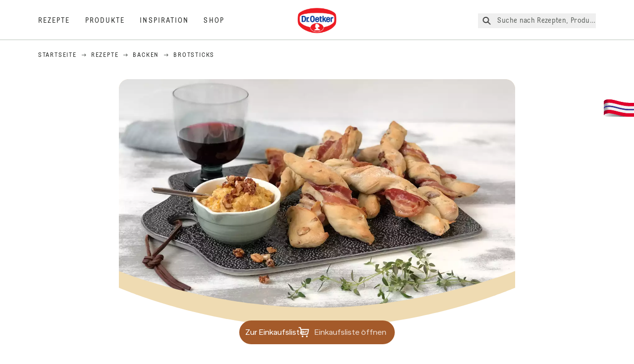

--- FILE ---
content_type: text/html; charset=utf-8
request_url: https://www.oetker.de/rezepte/r/brotsticks
body_size: 108322
content:
<!DOCTYPE html><html lang="de"><head><meta charSet="utf-8" data-next-head=""/><meta name="viewport" content="width=device-width" data-next-head=""/><title data-next-head="">Brotsticks Rezept | Dr. Oetker</title><meta name="robots" content="index,follow" data-next-head=""/><meta name="description" content="Brotsticks Rezepte:
  Backe jetzt dein eigenes Brotsticks Rezept mit würzigem Speck und knackigen Mandeln. Einfach zu machen und perfekt für deinen Snack! | Dr. Oetker" data-next-head=""/><meta property="og:title" content="Brotsticks Rezept | Dr. Oetker" data-next-head=""/><meta property="og:description" content="Brotsticks Rezepte:
  Backe jetzt dein eigenes Brotsticks Rezept mit würzigem Speck und knackigen Mandeln. Einfach zu machen und perfekt für deinen Snack! | Dr. Oetker" data-next-head=""/><meta property="og:url" content="https://www.oetker.de/rezepte/r/brotsticks" data-next-head=""/><meta property="og:type" content="website" data-next-head=""/><meta property="og:image" content="https://recipesblob.oetker.de/assets/2b0d333477c54b89b9b328db81a541bc/1272x764/brotsticks-mit-bacon-e2847-retjpg.jpg" data-next-head=""/><meta property="og:image:width" content="1272" data-next-head=""/><meta property="og:image:height" content="764" data-next-head=""/><meta property="og:locale" content="de_DE" data-next-head=""/><meta property="og:site_name" content="Dr. Oetker" data-next-head=""/><link rel="canonical" href="https://www.oetker.de/rezepte/r/brotsticks" data-next-head=""/><link rel="icon" href="https://eu-central-1-droetker.graphassets.com/AVtdz8Pl3QxerK0kYX32fz/nMK9tQKiRECSGk6ioNRW" data-next-head=""/><link rel="apple-touch-icon" href="https://eu-central-1-droetker.graphassets.com/AVtdz8Pl3QxerK0kYX32fz/YhYgw7B4SqarLUQFRLHG" data-next-head=""/><link rel="preload" href="/assets/hygraph/AVtdz8Pl3QxerK0kYX32fz/2A6BCFSQn2gbCfXHZ75U" as="image" data-next-head=""/><meta name="google-site-verification" content="0Sv_kszJ_p28O4fqOcGJ8KdKEZjH20fnrGzpzHE6z7s"/><link rel="preload" href="/_next/static/css/85d7eb65b36e73d8.css" as="style"/><link rel="preload" href="/_next/static/css/5a1ad3a6193b5da2.css" as="style"/><link rel="preload" href="/_next/static/css/8558076c5436e08f.css" as="style"/><link rel="preload" href="/_next/static/css/269b391d7cfa6943.css" as="style"/><link rel="preload" as="image" imageSrcSet="/assets/hygraph/AVtdz8Pl3QxerK0kYX32fz/compress=metadata:true/quality=value:75/output=format:webp/resize=width:320/cmk603adfag8p08w5lj5kgpdp?opt 640w, /assets/hygraph/AVtdz8Pl3QxerK0kYX32fz/compress=metadata:true/quality=value:75/output=format:webp/resize=width:320/cmk603adfag8p08w5lj5kgpdp?opt 1024w, /assets/hygraph/AVtdz8Pl3QxerK0kYX32fz/compress=metadata:true/quality=value:75/output=format:webp/resize=width:320/cmk603adfag8p08w5lj5kgpdp?opt 1920w" imageSizes="(max-width: 768px) 33vw, (max-width: 1200px) 50vw, 100vw" data-next-head=""/><link rel="preload" as="image" imageSrcSet="/assets/recipes/assets/2b0d333477c54b89b9b328db81a541bc/1272x764/brotsticks-mit-bacon-e2847-retjpg.webp 640w, /assets/recipes/assets/2b0d333477c54b89b9b328db81a541bc/1272x764/brotsticks-mit-bacon-e2847-retjpg.webp 1024w, /assets/recipes/assets/2b0d333477c54b89b9b328db81a541bc/1272x764/brotsticks-mit-bacon-e2847-retjpg.webp 1920w" imageSizes="(max-width: 768px) 33vw, (max-width: 1200px) 50vw, 100vw" data-next-head=""/><link rel="stylesheet" href="/_next/static/css/85d7eb65b36e73d8.css" data-n-g=""/><link rel="stylesheet" href="/_next/static/css/5a1ad3a6193b5da2.css"/><link rel="stylesheet" href="/_next/static/css/8558076c5436e08f.css"/><link rel="stylesheet" href="/_next/static/css/269b391d7cfa6943.css"/><noscript data-n-css=""></noscript><script defer="" noModule="" src="/_next/static/chunks/polyfills-42372ed130431b0a.js"></script><script src="https://privacy-proxy.usercentrics.eu/latest/uc-block.bundle.js" defer="" data-nscript="beforeInteractive"></script><script defer="" src="/_next/static/chunks/2548.292e3cea20d5c8bd.js"></script><script defer="" src="/_next/static/chunks/1654.310fcfc606810e9f.js"></script><script defer="" src="/_next/static/chunks/1241.a341af0a4a90fcef.js"></script><script defer="" src="/_next/static/chunks/1116.3e0cc1793eeef726.js"></script><script defer="" src="/_next/static/chunks/9040.2c2e3ede26296554.js"></script><script defer="" src="/_next/static/chunks/5970.8b7e1367dd32741c.js"></script><script defer="" src="/_next/static/chunks/7957.709ef91b132c674e.js"></script><script defer="" src="/_next/static/chunks/8614.677268dc856b7bf4.js"></script><script defer="" src="/_next/static/chunks/7013.9eb828aa1b1c45e5.js"></script><script defer="" src="/_next/static/chunks/3556.64e7b34f6a0a36b7.js"></script><script defer="" src="/_next/static/chunks/6700.0b0d8ebb5c9f8092.js"></script><script defer="" src="/_next/static/chunks/8939.5283a781fab5f069.js"></script><script defer="" src="/_next/static/chunks/7930.90167c301d970248.js"></script><script defer="" src="/_next/static/chunks/7191.ae0d1fca68e85ae2.js"></script><script defer="" src="/_next/static/chunks/4809-7f0da6631f9384af.js"></script><script defer="" src="/_next/static/chunks/757.c91b27be6fa18196.js"></script><script defer="" src="/_next/static/chunks/6239.741098a71f95918d.js"></script><script defer="" src="/_next/static/chunks/3321.2bb5d7c3e98133e5.js"></script><script defer="" src="/_next/static/chunks/3266-2dea26e18201b2b2.js"></script><script defer="" src="/_next/static/chunks/6564-635fd42934697eae.js"></script><script defer="" src="/_next/static/chunks/5826.636e32e2a8b7599c.js"></script><script defer="" src="/_next/static/chunks/2642.8d43e5688e85bd4b.js"></script><script defer="" src="/_next/static/chunks/9572.1d0559c361ef1359.js"></script><script defer="" src="/_next/static/chunks/3691.6fdbb2a031a76f21.js"></script><script defer="" src="/_next/static/chunks/6221-d374e2d465136e8b.js"></script><script defer="" src="/_next/static/chunks/59.0355906010435d4a.js"></script><script defer="" src="/_next/static/chunks/9608.637c6db3194a659b.js"></script><script defer="" src="/_next/static/chunks/4627.938d8f0e296f90c7.js"></script><script defer="" src="/_next/static/chunks/3905.15087124cdb2d676.js"></script><script defer="" src="/_next/static/chunks/1408.300180bc523a552d.js"></script><script defer="" src="/_next/static/chunks/2639.02c305b0618bf637.js"></script><script defer="" src="/_next/static/chunks/6129.7d6e9095bb147a56.js"></script><script defer="" src="/_next/static/chunks/5231.05bfdb9559e03189.js"></script><script defer="" src="/_next/static/chunks/4784.89ce8446c7b7e4aa.js"></script><script src="/_next/static/chunks/webpack-6d4dc97efc319005.js" defer=""></script><script src="/_next/static/chunks/framework-02167c0e55378b6a.js" defer=""></script><script src="/_next/static/chunks/main-6f0d6e183936e091.js" defer=""></script><script src="/_next/static/chunks/pages/_app-bda7e5c459113c77.js" defer=""></script><script src="/_next/static/chunks/5028-f9104b787d304abb.js" defer=""></script><script src="/_next/static/chunks/6823-08868ba76a28bcb6.js" defer=""></script><script src="/_next/static/chunks/1186-41496cb623c1ffea.js" defer=""></script><script src="/_next/static/chunks/1716-606d374ff0149a8b.js" defer=""></script><script src="/_next/static/chunks/1040-6d99cb29dd20cc23.js" defer=""></script><script src="/_next/static/chunks/8823-1b1f5d42a0c825d3.js" defer=""></script><script src="/_next/static/chunks/7110-2e5808047ced3f14.js" defer=""></script><script src="/_next/static/chunks/8851-714de3639355ce9f.js" defer=""></script><script src="/_next/static/chunks/2326-74c3af5f9245f293.js" defer=""></script><script src="/_next/static/chunks/2238-0ea63580e1c2f254.js" defer=""></script><script src="/_next/static/chunks/7517-ddc234517cb2e636.js" defer=""></script><script src="/_next/static/chunks/1461-c682d87b6791a896.js" defer=""></script><script src="/_next/static/chunks/8522-f55975a68249b79a.js" defer=""></script><script src="/_next/static/chunks/pages/recipes/r/%5Bslug%5D-95d0a70215ee5720.js" defer=""></script><script src="/_next/static/local/_buildManifest.js" defer=""></script><script src="/_next/static/local/_ssgManifest.js" defer=""></script><style id="__jsx-364258379">:root{--font-neutral:'MomentsText', 'MomentsText Fallback';--font-primary:'MomentsDisplay', 'MomentsDisplay Fallback';--font-secondary:'AugustScript', 'AugustScript Fallback'}</style></head><body class="relative"><link rel="preload" as="image" imageSrcSet="/assets/recipes/assets/2b0d333477c54b89b9b328db81a541bc/1272x764/brotsticks-mit-bacon-e2847-retjpg.webp 640w, /assets/recipes/assets/2b0d333477c54b89b9b328db81a541bc/1272x764/brotsticks-mit-bacon-e2847-retjpg.webp 1024w, /assets/recipes/assets/2b0d333477c54b89b9b328db81a541bc/1272x764/brotsticks-mit-bacon-e2847-retjpg.webp 1920w" imageSizes="(max-width: 768px) 33vw, (max-width: 1200px) 50vw, 100vw"/><link rel="preload" as="image" imageSrcSet="/assets/hygraph/AVtdz8Pl3QxerK0kYX32fz/compress=metadata:true/quality=value:75/output=format:webp/resize=width:320/cmk603adfag8p08w5lj5kgpdp?opt 640w, /assets/hygraph/AVtdz8Pl3QxerK0kYX32fz/compress=metadata:true/quality=value:75/output=format:webp/resize=width:320/cmk603adfag8p08w5lj5kgpdp?opt 1024w, /assets/hygraph/AVtdz8Pl3QxerK0kYX32fz/compress=metadata:true/quality=value:75/output=format:webp/resize=width:320/cmk603adfag8p08w5lj5kgpdp?opt 1920w" imageSizes="(max-width: 768px) 33vw, (max-width: 1200px) 50vw, 100vw"/><link rel="preload" as="image" href="/assets/hygraph/AVtdz8Pl3QxerK0kYX32fz/2A6BCFSQn2gbCfXHZ75U"/><div id="__next"><div class=""><style>
    #nprogress {
      pointer-events: none;
    }
    #nprogress .bar {
      background: #29D;
      position: fixed;
      z-index: 9999;
      top: 0;
      left: 0;
      width: 100%;
      height: 3px;
    }
    #nprogress .peg {
      display: block;
      position: absolute;
      right: 0px;
      width: 100px;
      height: 100%;
      box-shadow: 0 0 10px #29D, 0 0 5px #29D;
      opacity: 1;
      -webkit-transform: rotate(3deg) translate(0px, -4px);
      -ms-transform: rotate(3deg) translate(0px, -4px);
      transform: rotate(3deg) translate(0px, -4px);
    }
    #nprogress .spinner {
      display: block;
      position: fixed;
      z-index: 1031;
      top: 15px;
      right: 15px;
    }
    #nprogress .spinner-icon {
      width: 18px;
      height: 18px;
      box-sizing: border-box;
      border: solid 2px transparent;
      border-top-color: #29D;
      border-left-color: #29D;
      border-radius: 50%;
      -webkit-animation: nprogresss-spinner 400ms linear infinite;
      animation: nprogress-spinner 400ms linear infinite;
    }
    .nprogress-custom-parent {
      overflow: hidden;
      position: relative;
    }
    .nprogress-custom-parent #nprogress .spinner,
    .nprogress-custom-parent #nprogress .bar {
      position: absolute;
    }
    @-webkit-keyframes nprogress-spinner {
      0% {
        -webkit-transform: rotate(0deg);
      }
      100% {
        -webkit-transform: rotate(360deg);
      }
    }
    @keyframes nprogress-spinner {
      0% {
        transform: rotate(0deg);
      }
      100% {
        transform: rotate(360deg);
      }
    }
  </style><a href="https://www.oetker.de/hilfe/kontakt"><div class="cursor-pointer fixed top-[38px] right-[8px] z-21 -rotate-90 w-[51px] h-[30px] md:w-[61px] md:h-[36px] md:right-0 md:top-[200px] md:rotate-0 transform print:hidden"><img alt="Flag" loading="lazy" width="61" height="36" decoding="async" data-nimg="1" style="color:transparent" srcSet="/_next/static/media/tab.f43c6126.svg?w=64&amp;q=75 1x, /_next/static/media/tab.f43c6126.svg?w=128&amp;q=75 2x" src="/_next/static/media/tab.f43c6126.svg?w=128&amp;q=75"/></div></a><div class="sc-65d476a3-0 eyXIwc sticky top-0 z-50 bg-white h-header print:hidden"></div><div class="max-w-6xl mx-auto"><script id="happycart-data" type="application/json">{"recipe_id":"dr-oetker-de-7fc0913311ec4b598b469774b63ab236","name":"Brotsticks","description":"Backe jetzt dein eigenes Brotsticks Rezept mit würzigem Speck und knackigen Mandeln. Einfach zu machen und perfekt für deinen Snack!","image":"https://recipesblob.oetker.de/assets/2b0d333477c54b89b9b328db81a541bc/1272x764/brotsticks-mit-bacon-e2847-retjpg.jpg","servings":20,"serving_type":"WHOLE","ingredient_groups":[{"id":"81c5f209155044d98eca577db8f9fcfc","name":"Für das Backblech","order":0,"ingredients":[]},{"id":"97b10b7b09a649d5bd20ffee28f5cf60","name":"Hefeteig für Brotsticks","order":1,"ingredients":[{"id":"01e74cca90e444509aedb0494dfeeda9","order":0,"amount":"100","unit":"Gramm","prefix":null,"name":"ganze, ungeschälte Mandeln","suffix":null,"optional":false},{"id":"d66a41e72ae946db9122a7a23ad172c0","order":1,"amount":"1","unit":"Stück","prefix":null,"name":"Knoblauchzehe","suffix":null,"optional":false},{"id":"162fd4a88c4f4c5e8b6852ce9b27e3ff","order":2,"amount":"3","unit":"Zweig","prefix":null,"name":"frischer Thymian","suffix":null,"optional":false},{"id":"c8234d1605b74035b4cac1a679e219ea","order":3,"amount":"350","unit":"Gramm","prefix":null,"name":"Weizenmehl","suffix":null,"optional":false},{"id":"c4efe6efbf9c4d408c6224df5872f888","order":4,"amount":"1","unit":"Päckchen","prefix":null,"name":"Dr. Oetker Trockenbackhefe","suffix":null,"optional":false},{"id":"24c592b089664bbfbd1d952493e27742","order":5,"amount":"1","unit":"gehäufter Teelöffel","prefix":null,"name":"Salz","suffix":null,"optional":false},{"id":"31525221ca6044a78b1c85ed82268643","order":6,"amount":"200","unit":"Milliliter","prefix":null,"name":"lauwarmes Wasser","suffix":null,"optional":false},{"id":"19cb906ce1e34e2fb609e649db4c7891","order":7,"amount":"50","unit":"Milliliter","prefix":null,"name":"Olivenöl (4 EL)","suffix":null,"optional":false}]},{"id":"3948100918bf452d90dcf1ee108b1faa","name":"Außerdem","order":2,"ingredients":[{"id":"7c4958c06ab448feb55d5cdeecce1463","order":0,"amount":"1","unit":"etwas","prefix":null,"name":"Weizenmehl","suffix":null,"optional":false},{"id":"b706a1938d504bdca29781b210f3c86c","order":1,"amount":"10","unit":"Scheibe","prefix":null,"name":"Bacon (Frühstücksspeck) (etwa 200 g)","suffix":null,"optional":false}]}]}</script><div itemScope="" itemType="https://schema.org/Recipe" class="max-w-6xl mx-auto print:hidden"><meta itemProp="author" content="Dr. Oetker"/><meta itemProp="image" content="/assets/recipes/assets/2b0d333477c54b89b9b328db81a541bc/1272x764/brotsticks-mit-bacon-e2847-retjpg.webp"/><div class="relative"><nav itemScope="" itemType="https://schema.org/BreadcrumbList" data-print="hide" role="navigation" aria-label="Breadcrumb"><ol class="z-45 w-full bg-none md:pt-6 pt-22px pl-20px flex justify-start items-center md:px-small md:flex-wrap md:items-start md:content-start md:h-14 md:flex md:mb-22px bg-breadcrumbs-light absolute"><li itemProp="itemListElement" itemScope="" itemType="https://schema.org/ListItem" class="hidden md:flex ml-0 p-0 before:content-none"><a href="https://www.oetker.de/"><div class="hover:after:w-[98%] hover:after:left-[1%] focus:after:w-[98%] focus:after:left-[1%] relative after:content-[&#x27;&#x27;] after:absolute after:block after:w-[0%] after:transition-all after:duration-[0.5s] after:border-b-white after:border-b after:border-solid after:left-2/4 after:-bottom-px text-darkgray after:border-b-black cursor-pointer" itemProp="item"><div class="m-0 p-0 block text-style-leadxs whitespace-no-wrap" itemProp="name">Startseite</div></div></a><meta itemProp="position" content="1"/></li><li itemProp="itemListElement" itemScope="" itemType="https://schema.org/ListItem" class="hidden md:flex ml-0 p-0 before:content-none"><div class="transform rotate-180 origin-center mx-2.5 flex items-start md:transform-none mt-1"><svg width="9" height="7" viewBox="0 0 9 7" fill="none" xmlns="http://www.w3.org/2000/svg"><path d="M5.76172 0.515625L5.37109 0.90625C5.29297 1.00391 5.29297 1.14062 5.39062 1.23828L6.95312 2.74219H0.234375C0.0976562 2.74219 0 2.85938 0 2.97656V3.52344C0 3.66016 0.0976562 3.75781 0.234375 3.75781H6.95312L5.39062 5.28125C5.29297 5.37891 5.29297 5.51562 5.37109 5.61328L5.76172 6.00391C5.85938 6.08203 5.99609 6.08203 6.09375 6.00391L8.67188 3.42578C8.75 3.32812 8.75 3.19141 8.67188 3.09375L6.09375 0.515625C5.99609 0.4375 5.85938 0.4375 5.76172 0.515625Z" fill="#5A5E5A"></path></svg></div><a href="https://www.oetker.de/rezepte"><div class="hover:after:w-[98%] hover:after:left-[1%] focus:after:w-[98%] focus:after:left-[1%] relative after:content-[&#x27;&#x27;] after:absolute after:block after:w-[0%] after:transition-all after:duration-[0.5s] after:border-b-white after:border-b after:border-solid after:left-2/4 after:-bottom-px text-darkgray after:border-b-black cursor-pointer" itemProp="item"><div class="m-0 p-0 block text-style-leadxs whitespace-no-wrap" itemProp="name">Rezepte</div></div></a><meta itemProp="position" content="2"/></li><li itemProp="itemListElement" itemScope="" itemType="https://schema.org/ListItem" class="hidden md:flex ml-0 p-0 before:content-none"><div class="transform rotate-180 origin-center mx-2.5 flex items-start md:transform-none mt-1"><svg width="9" height="7" viewBox="0 0 9 7" fill="none" xmlns="http://www.w3.org/2000/svg"><path d="M5.76172 0.515625L5.37109 0.90625C5.29297 1.00391 5.29297 1.14062 5.39062 1.23828L6.95312 2.74219H0.234375C0.0976562 2.74219 0 2.85938 0 2.97656V3.52344C0 3.66016 0.0976562 3.75781 0.234375 3.75781H6.95312L5.39062 5.28125C5.29297 5.37891 5.29297 5.51562 5.37109 5.61328L5.76172 6.00391C5.85938 6.08203 5.99609 6.08203 6.09375 6.00391L8.67188 3.42578C8.75 3.32812 8.75 3.19141 8.67188 3.09375L6.09375 0.515625C5.99609 0.4375 5.85938 0.4375 5.76172 0.515625Z" fill="#5A5E5A"></path></svg></div><a href="https://www.oetker.de/rezepte/c/backen"><div class="hover:after:w-[98%] hover:after:left-[1%] focus:after:w-[98%] focus:after:left-[1%] relative after:content-[&#x27;&#x27;] after:absolute after:block after:w-[0%] after:transition-all after:duration-[0.5s] after:border-b-white after:border-b after:border-solid after:left-2/4 after:-bottom-px text-darkgray after:border-b-black cursor-pointer" itemProp="item"><div class="m-0 p-0 block text-style-leadxs whitespace-no-wrap" itemProp="name">Backen</div></div></a><meta itemProp="position" content="3"/></li><li itemProp="itemListElement" itemScope="" itemType="https://schema.org/ListItem" class="hidden md:flex ml-0 p-0 before:content-none"><div class="transform rotate-180 origin-center mx-2.5 flex items-start md:transform-none mt-1"><svg width="9" height="7" viewBox="0 0 9 7" fill="none" xmlns="http://www.w3.org/2000/svg"><path d="M5.76172 0.515625L5.37109 0.90625C5.29297 1.00391 5.29297 1.14062 5.39062 1.23828L6.95312 2.74219H0.234375C0.0976562 2.74219 0 2.85938 0 2.97656V3.52344C0 3.66016 0.0976562 3.75781 0.234375 3.75781H6.95312L5.39062 5.28125C5.29297 5.37891 5.29297 5.51562 5.37109 5.61328L5.76172 6.00391C5.85938 6.08203 5.99609 6.08203 6.09375 6.00391L8.67188 3.42578C8.75 3.32812 8.75 3.19141 8.67188 3.09375L6.09375 0.515625C5.99609 0.4375 5.85938 0.4375 5.76172 0.515625Z" fill="#5A5E5A"></path></svg></div><div class="hover:after:w-[98%] hover:after:left-[1%] focus:after:w-[98%] focus:after:left-[1%] relative after:content-[&#x27;&#x27;] after:absolute after:block after:w-[0%] after:transition-all after:duration-[0.5s] after:border-b-white after:border-b after:border-solid after:left-2/4 after:-bottom-px text-darkgray after:border-b-black after:hidden cursor-default" itemProp="item"><div class="m-0 p-0 block text-style-leadxs whitespace-no-wrap font-medium mb-4" itemProp="name">Brotsticks</div></div><meta itemProp="position" content="4"/></li><li itemProp="itemListElement" itemScope="" itemType="https://schema.org/ListItem" class="flex md:hidden ml-0 p-0 before:content-none"><div class="transform rotate-180 origin-center mx-2.5 flex items-start md:transform-none mt-1"><svg width="9" height="7" viewBox="0 0 9 7" fill="none" xmlns="http://www.w3.org/2000/svg"><path d="M5.76172 0.515625L5.37109 0.90625C5.29297 1.00391 5.29297 1.14062 5.39062 1.23828L6.95312 2.74219H0.234375C0.0976562 2.74219 0 2.85938 0 2.97656V3.52344C0 3.66016 0.0976562 3.75781 0.234375 3.75781H6.95312L5.39062 5.28125C5.29297 5.37891 5.29297 5.51562 5.37109 5.61328L5.76172 6.00391C5.85938 6.08203 5.99609 6.08203 6.09375 6.00391L8.67188 3.42578C8.75 3.32812 8.75 3.19141 8.67188 3.09375L6.09375 0.515625C5.99609 0.4375 5.85938 0.4375 5.76172 0.515625Z" fill="#5A5E5A"></path></svg></div><a href="https://www.oetker.de/rezepte/c/backen"><div class="hover:after:w-[98%] hover:after:left-[1%] focus:after:w-[98%] focus:after:left-[1%] relative after:content-[&#x27;&#x27;] after:absolute after:block after:w-[0%] after:transition-all after:duration-[0.5s] after:border-b-white after:border-b after:border-solid after:left-2/4 after:-bottom-px text-darkgray after:border-b-black cursor-pointer" itemProp="item"><div class="m-0 p-0 block text-style-leadxs whitespace-no-wrap font-medium mb-4" itemProp="name">Backen</div></div></a><meta itemProp="position" content="4"/></li></ol></nav></div><div class="absolute z-10 right-5 hidden md:block top-20 md:top-11" data-print="hide"><div id="social-sharing" class="w-min"><div class="p-b-1.5 w-[200px] flex flex-row-reverse select-none"><div class="iconShare inline-block cursor-pointer" role="button" tabindex="0" aria-label="Share"><svg xmlns="http://www.w3.org/2000/svg" fill="none" height="40" viewBox="0 0 40 40" width="40"><ellipse cx="20" cy="20" fill="#fff" rx="20" ry="20" transform="matrix(0 -1 1 0 0 40)"></ellipse><circle cx="20" cy="20" r="14.5" stroke="#292b29"></circle><path d="m23.0458 22.1367c-.6289 0-1.2031.2188-1.6406.5742l-2.8164-1.75c.0273-.1367.082-.4101.082-.5742 0-.1367-.0547-.4101-.082-.5469l2.8164-1.75c.4375.3555 1.0117.5469 1.6406.5469 1.4492 0 2.625-1.1484 2.625-2.625 0-1.4492-1.1758-2.625-2.625-2.625-1.4766 0-2.625 1.1758-2.625 2.625 0 .2188 0 .4102.0547.5742l-2.8164 1.75c-.4375-.3554-1.0117-.5742-1.6133-.5742-1.4766 0-2.625 1.1758-2.625 2.625 0 1.4766 1.1484 2.625 2.625 2.625.6016 0 1.1758-.1914 1.6133-.5469l2.8164 1.75c-.0273.1368-.0547.4102-.0547.5469 0 1.4766 1.1484 2.625 2.625 2.625 1.4492 0 2.625-1.1484 2.625-2.625 0-1.4492-1.1758-2.625-2.625-2.625z" fill="#292b29"></path></svg></div></div></div></div><div role="presentation" class="grid grid-cols-16 relative"><div class="md:mb-20 sc-76d7acd8-0 eeDmzR curve-mask-bottom"><div class="curve-mask-bottom"><div class="bg-center bg-cover w-full overflow-hidden items-center flex-col relative"><div class="relative w-full h-0 pb-[calc(50%+62px)]"><div class="w-full h-full absolute left-0 [&amp;_img]:h-full"><div class="relative w-full h-full "><img alt="Gedrehte, goldbraune Brotsticks mit rotem Bacon umwickelt auf einer grauen Platte, serviert mit Dip in heller Schale und frischem Thymian" width="1920" height="800" decoding="async" data-nimg="1" class="bg-cover  [@media(min-width:768px)]:block " style="color:transparent" sizes="(max-width: 768px) 33vw, (max-width: 1200px) 50vw, 100vw" srcSet="/assets/recipes/assets/2b0d333477c54b89b9b328db81a541bc/1272x764/brotsticks-mit-bacon-e2847-retjpg.webp 640w, /assets/recipes/assets/2b0d333477c54b89b9b328db81a541bc/1272x764/brotsticks-mit-bacon-e2847-retjpg.webp 1024w, /assets/recipes/assets/2b0d333477c54b89b9b328db81a541bc/1272x764/brotsticks-mit-bacon-e2847-retjpg.webp 1920w" src="/assets/recipes/assets/2b0d333477c54b89b9b328db81a541bc/1272x764/brotsticks-mit-bacon-e2847-retjpg.webp"/></div></div></div></div></div></div></div><div style="cursor:url(&quot;data:image/svg+xml,%3Csvg width=&#x27;60&#x27; height=&#x27;60&#x27; viewBox=&#x27;0 0 60 60&#x27; fill=&#x27;none&#x27; xmlns=&#x27;http://www.w3.org/2000/svg&#x27;%3E%3Ccircle cx=&#x27;30&#x27; cy=&#x27;30&#x27; r=&#x27;30&#x27; fill=&#x27;%23A45A2A&#x27;/%3E%3Cpath d=&#x27;M29.6883 21.3281C29.6883 21.3281 29.6883 32.0081 29.6883 37.8281M29.6883 37.8281C29.6883 35.1668 32.1755 31.9733 34.9385 31.9733M29.6883 37.8281C29.6883 35.1668 27.2016 31.9733 24.4385 31.9733&#x27; stroke=&#x27;%23FFFFFF&#x27; stroke-linecap=&#x27;square&#x27;/%3E%3Cpath d=&#x27;M31.9249 7.11629L34.253 8.64937C35.0631 9.18282 36.0238 9.44025 36.9921 9.38331L39.7748 9.21966C41.1709 9.13755 42.4819 9.89445 43.1089 11.1446L44.3585 13.6363C44.7933 14.5033 45.4967 15.2067 46.3637 15.6415L48.8554 16.8911C50.1055 17.5181 50.8625 18.8291 50.7803 20.2252L50.6167 23.0079C50.5597 23.9762 50.8172 24.9369 51.3506 25.747L52.8837 28.0751C53.6529 29.2431 53.6529 30.7569 52.8837 31.9249L51.3506 34.253C50.8172 35.0631 50.5597 36.0238 50.6167 36.9921L50.7803 39.7748C50.8625 41.1709 50.1056 42.4819 48.8554 43.1089L46.3637 44.3585C45.4967 44.7933 44.7933 45.4967 44.3585 46.3637L43.1089 48.8554C42.4819 50.1055 41.1709 50.8625 39.7748 50.7803L36.9921 50.6167C36.0238 50.5597 35.0631 50.8172 34.253 51.3506L31.9249 52.8837C30.7569 53.6529 29.2431 53.6529 28.0751 52.8837L25.747 51.3506C24.9369 50.8172 23.9762 50.5597 23.0079 50.6167L20.2252 50.7803C18.8291 50.8625 17.5181 50.1055 16.8911 48.8554L15.6415 46.3637C15.2067 45.4967 14.5033 44.7933 13.6363 44.3585L11.1446 43.1089C9.89445 42.4819 9.13755 41.1709 9.21966 39.7748L9.38331 36.9921C9.44025 36.0238 9.18282 35.0631 8.64937 34.253L7.11629 31.9249C6.34711 30.7569 6.34711 29.2431 7.11629 28.0751L8.64937 25.747C9.18282 24.9369 9.44025 23.9762 9.38331 23.0079L9.21966 20.2252C9.13755 18.8291 9.89445 17.5181 11.1446 16.8911L13.6363 15.6415C14.5033 15.2067 15.2067 14.5033 15.6415 13.6363L16.8911 11.1446C17.5181 9.89445 18.8291 9.13755 20.2252 9.21966L23.0079 9.38331C23.9762 9.44025 24.9369 9.18282 25.747 8.64937L28.0751 7.11629C29.2431 6.34711 30.7569 6.34711 31.9249 7.11629Z&#x27; stroke=&#x27;%23FFFFFF&#x27; stroke-linejoin=&#x27;round&#x27;/%3E%3C/svg%3E%0A&quot;)      32 32,   pointer" class="pt-2.5 md:pt-11 w-auto flex justify-center text-center uppercase text-dark-brown" role="button" tabindex="0" aria-label="Scroll down"><svg class="relative -mt-11 md:hidden print:hidden" width="40" height="40" viewBox="0 0 40 40" fill="none" xmlns="http://www.w3.org/2000/svg"><circle cx="20" cy="20" r="20" fill="#A45A2A"></circle><path d="M19.7929 14.2188C19.7929 14.2188 19.7929 21.3387 19.7929 25.2188M19.7929 25.2188C19.7929 23.4446 21.451 21.3155 23.293 21.3155M19.7929 25.2188C19.7929 23.4446 18.1351 21.3155 16.293 21.3155" stroke="#ffffff" stroke-linecap="square"></path><path d="M34.338 17.626L34.7556 17.351L34.338 17.626L34.6337 18.0751C35.4029 19.2431 35.4029 20.7569 34.6337 21.9249L34.338 22.374C33.8046 23.1841 33.5471 24.1448 33.6041 25.1131L33.6356 25.6498C33.7177 27.0459 32.9608 28.3569 31.7107 28.9839L31.2301 29.2249C30.3631 29.6597 29.6597 30.3631 29.2249 31.2301L28.9839 31.7107C28.3569 32.9608 27.0459 33.7177 25.6498 33.6356L25.1131 33.6041C24.1448 33.5471 23.1841 33.8046 22.374 34.338L21.9249 34.6337C20.7569 35.4029 19.2431 35.4029 18.0751 34.6337L17.626 34.338L17.351 34.7556L17.626 34.338C16.8159 33.8046 15.8552 33.5471 14.8869 33.6041L14.3502 33.6356C12.9541 33.7177 11.6431 32.9608 11.0161 31.7107L10.7751 31.2301C10.3403 30.3631 9.63693 29.6597 8.7699 29.2249L8.2893 28.9839C7.03916 28.3569 6.28226 27.0459 6.36436 25.6498L6.39593 25.1131C6.45288 24.1448 6.19544 23.1841 5.66199 22.374L5.36629 21.9249C4.59711 20.7569 4.59711 19.2431 5.36629 18.0751L5.66199 17.626C6.19544 16.8159 6.45288 15.8552 6.39593 14.8869L6.36436 14.3502C6.28226 12.9541 7.03916 11.6431 8.2893 11.0161L8.7699 10.7751C9.63693 10.3403 10.3403 9.63693 10.7751 8.7699L11.0161 8.2893C11.6431 7.03916 12.9541 6.28226 14.3502 6.36436L14.8869 6.39593C15.8552 6.45288 16.8159 6.19544 17.626 5.66199L18.0751 5.36629C19.2431 4.59711 20.7569 4.59711 21.9249 5.36629L22.374 5.66199C23.1841 6.19544 24.1448 6.45288 25.1131 6.39593L25.6498 6.36436C27.0459 6.28226 28.3569 7.03916 28.9839 8.2893L29.2249 8.7699C29.6597 9.63693 30.3631 10.3403 31.2301 10.7751L31.7107 11.0161C32.9608 11.6431 33.7177 12.9541 33.6356 14.3502L33.6041 14.8869C33.5471 15.8552 33.8046 16.8159 34.338 17.626Z" stroke="#ffffff" stroke-linejoin="round"></path></svg></div><div class="px-small  2xl:px-medium 3xl:px-xlarge w-full"><div class="z-10 relative"><div data-print="margin-1-rem" class="mb-16 relative"><div data-print="hide" class="flex justify-center align-center leading-none mb-1 z-auto relative"><div class="align-center"><button class="block w-full" type="button"><span class="sr-only">Current rating 4.1. Click to rate.</span><div class="m-0 p-0 block text-style-leadxs flex justify-center align-center leading-4.5 md:mb-1 m-px items-center"><span aria-hidden="true" class="Star"><div class="p-1"><svg width="15" height="14" viewBox="0 0 15 14" fill="none" xmlns="http://www.w3.org/2000/svg"><path d="M6.52861 0.481803L4.75195 4.11713L0.733966 4.69112C0.0233017 4.80046 -0.250031 5.67512 0.269301 6.19445L3.13929 9.00978L2.45596 12.9731C2.34663 13.6838 3.11196 14.2304 3.74062 13.9024L7.32128 12.0164L10.8746 13.9024C11.5033 14.2304 12.2686 13.6838 12.1593 12.9731L11.4759 9.00978L14.3459 6.19445C14.8653 5.67512 14.5919 4.80046 13.8813 4.69112L9.8906 4.11713L8.08661 0.481803C7.78594 -0.146862 6.85661 -0.174195 6.52861 0.481803Z" fill="#5A5E5A"></path></svg></div></span><span aria-hidden="true" class="Star"><div class="p-1"><svg width="15" height="14" viewBox="0 0 15 14" fill="none" xmlns="http://www.w3.org/2000/svg"><path d="M6.52861 0.481803L4.75195 4.11713L0.733966 4.69112C0.0233017 4.80046 -0.250031 5.67512 0.269301 6.19445L3.13929 9.00978L2.45596 12.9731C2.34663 13.6838 3.11196 14.2304 3.74062 13.9024L7.32128 12.0164L10.8746 13.9024C11.5033 14.2304 12.2686 13.6838 12.1593 12.9731L11.4759 9.00978L14.3459 6.19445C14.8653 5.67512 14.5919 4.80046 13.8813 4.69112L9.8906 4.11713L8.08661 0.481803C7.78594 -0.146862 6.85661 -0.174195 6.52861 0.481803Z" fill="#5A5E5A"></path></svg></div></span><span aria-hidden="true" class="Star"><div class="p-1"><svg width="15" height="14" viewBox="0 0 15 14" fill="none" xmlns="http://www.w3.org/2000/svg"><path d="M6.52861 0.481803L4.75195 4.11713L0.733966 4.69112C0.0233017 4.80046 -0.250031 5.67512 0.269301 6.19445L3.13929 9.00978L2.45596 12.9731C2.34663 13.6838 3.11196 14.2304 3.74062 13.9024L7.32128 12.0164L10.8746 13.9024C11.5033 14.2304 12.2686 13.6838 12.1593 12.9731L11.4759 9.00978L14.3459 6.19445C14.8653 5.67512 14.5919 4.80046 13.8813 4.69112L9.8906 4.11713L8.08661 0.481803C7.78594 -0.146862 6.85661 -0.174195 6.52861 0.481803Z" fill="#5A5E5A"></path></svg></div></span><span aria-hidden="true" class="Star"><div class="p-1"><svg width="15" height="14" viewBox="0 0 15 14" fill="none" xmlns="http://www.w3.org/2000/svg"><path d="M6.52861 0.481803L4.75195 4.11713L0.733966 4.69112C0.0233017 4.80046 -0.250031 5.67512 0.269301 6.19445L3.13929 9.00978L2.45596 12.9731C2.34663 13.6838 3.11196 14.2304 3.74062 13.9024L7.32128 12.0164L10.8746 13.9024C11.5033 14.2304 12.2686 13.6838 12.1593 12.9731L11.4759 9.00978L14.3459 6.19445C14.8653 5.67512 14.5919 4.80046 13.8813 4.69112L9.8906 4.11713L8.08661 0.481803C7.78594 -0.146862 6.85661 -0.174195 6.52861 0.481803Z" fill="#5A5E5A"></path></svg></div></span><span aria-hidden="true" class="Star"><div class="p-1"><svg width="15" height="14" viewBox="0 0 15 14" fill="none" xmlns="http://www.w3.org/2000/svg" class="inline-block"><path d="M13.8813 4.69112L9.89061 4.11713L8.08661 0.481803C7.78595 -0.146862 6.85661 -0.174195 6.52862 0.481803L4.75195 4.11713L0.733966 4.69112C0.0233017 4.80046 -0.250031 5.67512 0.269301 6.19445L3.13929 9.00978L2.45596 12.9731C2.34663 13.6838 3.11196 14.2304 3.74062 13.9024L7.32128 12.0164L10.8746 13.9024C11.5033 14.2304 12.2686 13.6838 12.1593 12.9731L11.4759 9.00978L14.3459 6.19445C14.8653 5.67512 14.5919 4.80046 13.8813 4.69112ZM10.5193 8.68178L11.2846 13.1098L7.32128 11.0324L3.33063 13.1098L4.09596 8.68178L0.870633 5.56579L5.32595 4.90979L7.32128 0.864469L9.28927 4.90979L13.7446 5.56579L10.5193 8.68178Z" fill="#5A5E5A"></path></svg></div></span><div class="mx-1.5 md:text-sm md:leading-4.5 md:ml-2.5 md:py-0.5 float-left">4.1</div></div><div class="m-0 p-0 block text-style-lead text-center md:mb-5 mb-3 text-gray-dark">8<!-- --> <!-- -->Bewertungen</div></button></div><div itemProp="aggregateRating" itemScope="" itemType="http://schema.org/AggregateRating"><span class="hidden" itemProp="ratingValue">4</span><span class="hidden" itemProp="ratingCount">8</span><span class="hidden" itemProp="bestRating">5</span></div></div><h1 class="main-text-style-lg mb-5 text-center md:mb-8" itemProp="name">Brotsticks</h1><div data-print="margin-1-rem" class="flex flex-wrap justify-center align-center md:mb-8 items-center"><div class="m-0 p-0 block text-style-lead whitespace-nowrap mx-1.5 flex" itemProp="recipeYield"><svg width="18" height="18" viewBox="0 0 24 24" fill="none" xmlns="http://www.w3.org/2000/svg"><path d="M20.8889 11.5C20.6458 11.5 20.5069 11.4688 20.3681 11.4062C19.1528 8.28125 15.8889 6 12 6C8.07639 6 4.8125 8.28125 3.59722 11.4062C3.45833 11.4688 3.31944 11.5 3.11111 11.5C2.48611 11.5 2 11.9688 2 12.5C2 13.0625 2.48611 13.5 3.11111 13.5C4.22222 13.5 4.84722 13.0938 5.22917 12.8125C5.57639 12.5938 5.68056 12.5 6.0625 12.5C6.44444 12.5 6.54861 12.5938 6.89583 12.8125C7.27778 13.0938 7.90278 13.5 9.01389 13.5C10.125 13.5 10.75 13.0938 11.1667 12.8125C11.4792 12.5938 11.6181 12.5 12 12.5C12.3472 12.5 12.4861 12.5938 12.7986 12.8125C13.2153 13.0938 13.8403 13.5 14.9514 13.5C16.0625 13.5 16.6875 13.0938 17.1042 12.8125C17.4167 12.5938 17.5556 12.5 17.9028 12.5C18.2847 12.5 18.4236 12.5938 18.7361 12.8125C19.1528 13.0938 19.7778 13.5 20.8889 13.5C21.4792 13.5 22 13.0625 22 12.5C22 11.9688 21.4792 11.5 20.8889 11.5ZM9.15278 8.75L8.59722 9.75C8.49306 9.90625 8.28472 10 8.11111 10H8.07639C7.79861 10 7.52083 9.78125 7.52083 9.5C7.52083 9.4375 7.55556 9.34375 7.59028 9.28125L8.14583 8.28125C8.25 8.125 8.45833 8 8.63194 8C8.94444 8 9.22222 8.25 9.22222 8.5C9.22222 8.59375 9.1875 8.6875 9.15278 8.75ZM12.5556 9.5C12.5556 9.78125 12.2778 10 12 10C11.6875 10 11.4444 9.78125 11.4444 9.5V8.5C11.4444 8.25 11.6875 8 12 8C12.2778 8 12.5556 8.25 12.5556 8.5V9.5ZM16.1319 9.96875C16.0625 10 15.9583 10.0312 15.8542 10.0312C15.6806 10.0312 15.4722 9.90625 15.3681 9.75L14.8125 8.75C14.7778 8.6875 14.7778 8.59375 14.7778 8.53125C14.7778 8.25 15.0208 8.03125 15.3333 8.03125C15.5069 8.03125 15.7153 8.125 15.8194 8.28125L16.375 9.28125C16.4097 9.34375 16.4444 9.4375 16.4444 9.5C16.4444 9.6875 16.3056 9.875 16.1319 9.96875ZM17.4514 16.5H6.51389L5.54167 13.8438C5.125 14.0938 4.46528 14.3438 3.97917 14.4375L5.05556 17.3438C5.19444 17.7188 5.68056 18 6.13194 18H17.8333C18.2847 18 18.7708 17.7188 18.9097 17.3438L19.9861 14.4375C19.5347 14.3438 18.8403 14.0938 18.4236 13.8438L17.4514 16.5Z" fill="#292B29"></path></svg><span class="inline-block pl-1">etwa 20 Stück</span></div><span class="sc-b240f23c-2 dwXnCb inline-block"></span><div class="m-0 p-0 block text-style-lead whitespace-nowrap mx-1.5 flex"><svg width="13" height="13" viewBox="0 0 13 13" class="inline mx-px my-0 align-baseline" fill="none" xmlns="http://www.w3.org/2000/svg"><path d="M10.25 1.25C9.82812 1.27344 9.21875 1.46094 8.89062 1.71875C8.32812 0.992188 7.48438 0.5 6.5 0.5C5.51562 0.5 4.64844 0.992188 4.08594 1.71875C3.75781 1.46094 3.14844 1.25 2.72656 1.25C1.48438 1.25 0.476562 2.25781 0.476562 3.5C0.476562 3.5 0.476562 3.5 0.5 3.5C0.5 4.48438 2 8.75 2 8.75V11.75C2 12.1719 2.32812 12.5 2.75 12.5H10.25C10.6484 12.5 11 12.1719 11 11.75V8.75C11 8.75 12.5 4.48438 12.5 3.5C12.5 2.28125 11.4688 1.25 10.25 1.25ZM3.125 11.375V9.5H9.875V11.375H3.125ZM9.92188 8.375H9.24219L9.5 5.23438V5.21094C9.5 5.11719 9.40625 5.02344 9.3125 5.02344L8.9375 5H8.91406C8.82031 5 8.75 5.07031 8.75 5.16406L8.49219 8.39844H6.85156V5.1875C6.85156 5.09375 6.75781 5 6.66406 5H6.28906C6.17188 5 6.10156 5.09375 6.10156 5.1875V8.375H4.48438L4.22656 5.16406C4.22656 5.07031 4.15625 5 4.03906 5L3.66406 5.02344C3.57031 5.02344 3.47656 5.11719 3.47656 5.21094V5.23438L3.73438 8.375H3.05469C2.375 6.42969 1.625 4.01562 1.625 3.5C1.60156 3.5 1.60156 3.5 1.60156 3.5C1.60156 2.89062 2.11719 2.39844 2.72656 2.39844C2.9375 2.39844 3.24219 2.49219 3.40625 2.60938L4.32031 3.3125L5 2.39844C5.35156 1.90625 5.89062 1.625 6.5 1.625C7.08594 1.625 7.625 1.90625 7.97656 2.39844L8.65625 3.3125L9.57031 2.60938C9.73438 2.49219 10.0391 2.39844 10.25 2.39844C10.8594 2.39844 11.375 2.89062 11.375 3.5C11.3516 4.01562 10.625 6.42969 9.92188 8.375Z" fill="#292B29"></path></svg><span class="inline-block pl-1">Etwas Übung erforderlich</span></div><span class="sc-b240f23c-2 dwXnCb inline-block"></span><div class="m-0 p-0 block text-style-lead whitespace-nowrap mx-1.5 flex"><svg width="11" height="13" viewBox="0 0 11 13" class="inline mx-px my-0 align-baseline" xmlns="http://www.w3.org/2000/svg"><path d="M9.71094 4.8125L10.25 4.29688C10.3672 4.17969 10.3672 4.01562 10.25 3.89844L9.85156 3.5C9.73438 3.38281 9.57031 3.38281 9.45312 3.5L8.96094 3.99219C8.23438 3.33594 7.32031 2.91406 6.3125 2.79688V1.625H6.96875C7.10938 1.625 7.25 1.50781 7.25 1.34375V0.78125C7.25 0.640625 7.10938 0.5 6.96875 0.5H4.53125C4.36719 0.5 4.25 0.640625 4.25 0.78125V1.34375C4.25 1.50781 4.36719 1.625 4.53125 1.625H5.1875V2.79688C2.75 3.07812 0.875 5.14062 0.875 7.625C0.875 10.3203 3.05469 12.5 5.75 12.5C8.42188 12.5 10.625 10.3203 10.625 7.625C10.625 6.59375 10.2734 5.60938 9.71094 4.8125ZM5.75 11.375C3.66406 11.375 2 9.71094 2 7.625C2 5.5625 3.66406 3.875 5.75 3.875C7.8125 3.875 9.5 5.5625 9.5 7.625C9.5 9.71094 7.8125 11.375 5.75 11.375ZM6.03125 8.75C6.17188 8.75 6.3125 8.63281 6.3125 8.46875V5.28125C6.3125 5.14062 6.17188 5 6.03125 5H5.46875C5.30469 5 5.1875 5.14062 5.1875 5.28125V8.46875C5.1875 8.63281 5.30469 8.75 5.46875 8.75H6.03125Z" fill="#292B29"></path></svg><span class="inline-block pl-1">60 Min.</span></div></div><div data-print="hide" class="flex flex-wrap justify-center mx-5 md:mb-3"></div><div class="grid  lg:grid-cols-16 md:grid-cols-16 sm:grid-cols-4 gap-20 mb-5"><div class="col-span-1 col-span-2 lg:col-span-2 md:col-span-1 sm:col-span-1  "></div><div class="col-span-1 lg:col-span-12 md:col-span-12 sm:col-span-4  "><div class="m-0 p-0 block text-style-lg text-center mb-2 tracking-sm" id="recipe-details" itemProp="description" data-print="show">Backe jetzt dein eigenes Brotsticks Rezept mit würzigem Speck und knackigen Mandeln. Einfach zu machen und perfekt für deinen Snack!</div><div class="m-0 p-0 block text-style-lg text-center mb-2 tracking-sm" id="recipe-details" itemProp="description" data-print="hide">Brotsticks sind ein knuspriger Snack mit herzhaftem Speck und aromatischen Mandeln, die für den besonderen Geschmack sorgen. Mit einfachem Hefeteig, Knoblauch und Thymian gelingt dir dieses Brotsticks Rezept mühelos zu Hause. Ideal für zwischendurch oder als Beilage, sind diese Brotsticks schnell...</div><div data-print="hide" class="flex flex-wrap justify-center"><button type="button"><div class="m-0 p-0 block text-style-link text-base uppercase font-neutral my-3 mx-1 text-center">Weiterlesen  +</div></button></div><div data-print="hide" class="flex flex-wrap justify-center align-center my-8 items-center"><div class="h-px flex-grow bg-brown md:mr-5 hidden mmd:block"></div><span class="mr-3 mb-2 mmd:mb-0"><button id="plain-button" class="bg-white bg-opacity-0 border h-button rounded-full px-7 flex flex-row items-center flex-nowrap hover:shadow-md disabled:shadow-none disabled:border-0 disabled:cursor-not-allowed disabled:bg-opacity-100 focus:border-2 active:border-2 active:bg-opacity-100 active:bg-white" type="button"><div class="sm:pr-1 md:pr-2.5 flex text-black"><svg width="24" height="24" viewBox="0 0 24 24" fill="none" xmlns="http://www.w3.org/2000/svg"><path d="M15.9375 11.9688C15.5547 11.9688 15.2812 12.2695 15.2812 12.625C15.2812 13.0078 15.5547 13.2812 15.9375 13.2812C16.293 13.2812 16.5938 13.0078 16.5938 12.625C16.5938 12.2695 16.293 11.9688 15.9375 11.9688ZM16.8125 9.5625V7.48438C16.8125 7.15625 16.6484 6.80078 16.4023 6.55469L15.0078 5.16016C14.7617 4.91406 14.4062 4.75 14.0781 4.75H8.00781C7.54297 4.75 7.1875 5.16016 7.1875 5.625V9.5625C5.95703 9.5625 5 10.5469 5 11.75V15.25C5 15.4961 5.19141 15.6875 5.4375 15.6875H7.1875V18.3125C7.1875 18.5586 7.37891 18.75 7.625 18.75H16.375C16.5938 18.75 16.8125 18.5586 16.8125 18.3125V15.6875H18.5625C18.7812 15.6875 19 15.4961 19 15.25V11.75C19 10.5469 18.0156 9.5625 16.8125 9.5625ZM8.5 6.0625H13.75V7.375C13.75 7.62109 13.9414 7.8125 14.1875 7.8125H15.5V9.5625H8.5V6.0625ZM15.5 17.4375H8.5V15.6875H15.5V17.4375ZM17.6875 14.375H6.3125V11.75C6.3125 11.2852 6.69531 10.875 7.1875 10.875H16.8125C17.2773 10.875 17.6875 11.2852 17.6875 11.75V14.375Z" fill="#292B29"></path></svg></div><div class="m-0 p-0 block text-black">PDF / Drucken</div></button></span><div class="relative" role="button" tabindex="0" aria-label="Share"><button id="plain-button" class="bg-white bg-opacity-0 border h-button rounded-full px-7 flex flex-row items-center flex-nowrap hover:shadow-md disabled:shadow-none disabled:border-0 disabled:cursor-not-allowed disabled:bg-opacity-100 focus:border-2 active:border-2 active:bg-opacity-100 active:bg-white" type="button"><div class="sm:pr-1 md:pr-2.5 flex text-black"><svg width="24" height="24" viewBox="0 0 24 24" fill="none" xmlns="http://www.w3.org/2000/svg"><path d="M16 14.625C15.1875 14.625 14.4688 14.957 13.9062 15.5215L10.8438 13.4629C11.0312 12.8652 11.0312 12.168 10.8438 11.5703L13.9062 9.51172C14.4688 10.043 15.1875 10.375 16 10.375C17.6562 10.375 19 8.94727 19 7.1875C19 5.42773 17.6562 4 16 4C14.3438 4 13 5.42773 13 7.1875C13 7.51953 13.0312 7.85156 13.125 8.15039L10.0625 10.209C9.5 9.64453 8.78125 9.3125 8 9.3125C6.34375 9.3125 5 10.7402 5 12.5C5 14.2598 6.34375 15.6875 8 15.6875C8.78125 15.6875 9.5 15.3555 10.0625 14.8242L13.125 16.8828C13.0312 17.1816 13 17.5137 13 17.8125C13 19.5723 14.3438 21 16 21C17.6562 21 19 19.5723 19 17.8125C19 16.0527 17.6562 14.625 16 14.625ZM16 5.59375C16.8125 5.59375 17.5 6.32422 17.5 7.1875C17.5 8.08398 16.8125 8.78125 16 8.78125C15.1562 8.78125 14.5 8.08398 14.5 7.1875C14.5 6.32422 15.1562 5.59375 16 5.59375ZM8 14.0938C7.15625 14.0938 6.5 13.3965 6.5 12.5C6.5 11.6367 7.15625 10.9062 8 10.9062C8.8125 10.9062 9.5 11.6367 9.5 12.5C9.5 13.3965 8.8125 14.0938 8 14.0938ZM16 19.4062C15.1562 19.4062 14.5 18.709 14.5 17.8125C14.5 16.9492 15.1562 16.2188 16 16.2188C16.8125 16.2188 17.5 16.9492 17.5 17.8125C17.5 18.709 16.8125 19.4062 16 19.4062Z" fill="#292B29"></path></svg></div><div class="m-0 p-0 block text-black">Teilen</div></button></div><div class="h-px flex-grow bg-brown md:mr-5 hidden mmd:block md:ml-5"></div></div></div><div class="col-span-1 col-span-2 lg:col-span-2 md:col-span-1 sm:col-span-1  "></div></div></div></div></div><div class="relative inline-block w-full bg-light-yellow md:mt-14" data-print="hide-child"><svg xmlns="http://www.w3.org/2000/svg" viewBox="0 0 624 28" data-print="hide" class="sc-91ead4a0-7 isYbHJ"><path fill="#FDF9F4" d="M16 203C7.16344 203 0 195.837 0 187V21.351C0 21.351 143.433 -1.4836e-05 313.3 0C483.167 1.48361e-05 624 21.3511 624 21.3511V187C624 195.837 616.836 203 608 203H16Z"></path></svg><div class="sc-91ead4a0-4 eBTzSr"><div id="inner-ingredients-tab-container"><div data-print="hide" class="sc-91ead4a0-12 chDWMM"><div class="sc-91ead4a0-13 bxFubp"><div class="main-text-style-xxxs sc-91ead4a0-14 eBLKeH" role="button">Zutaten</div><div class="text-green-500 leading-6" data-print="hide-child"><svg width="4" height="5" viewBox="0 0 4 5" fill="none" xmlns="http://www.w3.org/2000/svg"><path d="M2 0.5625C0.929688 0.5625 0.0625 1.42969 0.0625 2.5C0.0625 3.57031 0.929688 4.4375 2 4.4375C3.07031 4.4375 3.9375 3.57031 3.9375 2.5C3.9375 1.42969 3.07031 0.5625 2 0.5625Z" fill="#E1B87F"></path></svg></div><div class="main-text-style-xxxs sc-91ead4a0-14 bBhrNc">Zubereitung</div></div><div class="sc-91ead4a0-15 cYXuKP"><div class="sc-91ead4a0-16 nrHB"></div></div></div><div class="px-small  2xl:px-medium 3xl:px-xlarge w-full"><div class="grid print-columns-16 lg:grid-cols-16 md:grid-cols-16 sm:grid-cols-4 gap-20 mb-5"><div class="col-span-1 lg:col-span-8 md:col-span-8 sm:col-span-4  print-col-span-8"><div data-print="show" class="sc-91ead4a0-9 gwTVDJ"><div data-print="show" class="sc-91ead4a0-10 fgCuUa"><div class="py-4 mb-4"><div><div class="main-text-style-md mb-6 md:mb-10">Für das Backblech</div><div class="mb-6 md:my-3"><div class="m-0 p-0 block text-style-md relative text-black pl-12"><div class="absolute h-0.5 w-6.5 left-0 top-3 bg-light-brown"></div><div>Backpapier</div></div></div></div><div class="ingredientWrapper mb-12 block"><h2 class="main-text-style-md mb-9 print:block print:overflow-visible print:h-auto print:max-h-none hidden md:block">Zutaten</h2><div><div class="m-0 p-0 block text-style-lead ingredientText mb-2 mt-10 text-gray-500 print:break-inside-avoid print:relative">Für das Backblech</div></div><div><div class="m-0 p-0 block text-style-lead ingredientText mb-2 mt-10 text-gray-500 print:break-inside-avoid print:relative">Hefeteig für Brotsticks</div><div itemProp="ingredients" class="ingredientText flex flex-col mmd:flex-row justify-start mb-3 print:break-inside-avoid print:relative"><div class="main-text-style-xxxs pr-2 whitespace-nowrap mmd:text-right min-w-[25%] mdd:w-2/6 lg:w-26pc llg:w-2/12 md:text-sm llg:text-lg print:break-inside-avoid print:relative">100 g</div><div class="m-0 p-0 block text-style-md flex items-end mdd:w-4/6 lg:w-10/12 print:break-inside-avoid print:relative break-all"> <!-- -->ganze, ungeschälte Mandeln</div></div><div itemProp="ingredients" class="ingredientText flex flex-col mmd:flex-row justify-start mb-3 print:break-inside-avoid print:relative"><div class="main-text-style-xxxs pr-2 whitespace-nowrap mmd:text-right min-w-[25%] mdd:w-2/6 lg:w-26pc llg:w-2/12 md:text-sm llg:text-lg print:break-inside-avoid print:relative">1</div><div class="m-0 p-0 block text-style-md flex items-end mdd:w-4/6 lg:w-10/12 print:break-inside-avoid print:relative break-all"> <!-- -->Knoblauchzehe</div></div><div itemProp="ingredients" class="ingredientText flex flex-col mmd:flex-row justify-start mb-3 print:break-inside-avoid print:relative"><div class="main-text-style-xxxs pr-2 whitespace-nowrap mmd:text-right min-w-[25%] mdd:w-2/6 lg:w-26pc llg:w-2/12 md:text-sm llg:text-lg print:break-inside-avoid print:relative">3 Zweige</div><div class="m-0 p-0 block text-style-md flex items-end mdd:w-4/6 lg:w-10/12 print:break-inside-avoid print:relative break-all"> <!-- -->frischer Thymian</div></div><div itemProp="ingredients" class="ingredientText flex flex-col mmd:flex-row justify-start mb-3 print:break-inside-avoid print:relative"><div class="main-text-style-xxxs pr-2 whitespace-nowrap mmd:text-right min-w-[25%] mdd:w-2/6 lg:w-26pc llg:w-2/12 md:text-sm llg:text-lg print:break-inside-avoid print:relative">350 g</div><div class="m-0 p-0 block text-style-md flex items-end mdd:w-4/6 lg:w-10/12 print:break-inside-avoid print:relative break-all"> <!-- -->Weizenmehl</div></div><div itemProp="ingredients" class="ingredientText flex flex-col mmd:flex-row justify-start mb-3 print:break-inside-avoid print:relative"><div class="main-text-style-xxxs pr-2 whitespace-nowrap mmd:text-right min-w-[25%] mdd:w-2/6 lg:w-26pc llg:w-2/12 md:text-sm llg:text-lg print:break-inside-avoid print:relative">1 Pck.</div><div class="m-0 p-0 block text-style-md flex items-end mdd:w-4/6 lg:w-10/12 print:break-inside-avoid print:relative break-all"><a href="/produkte/p/hefe-4er" rel="noopener noreferrer" class="print:break-inside-avoid print:relative underline" target="_blank"> <!-- -->Dr. Oetker Trockenbackhefe</a></div></div><div itemProp="ingredients" class="ingredientText flex flex-col mmd:flex-row justify-start mb-3 print:break-inside-avoid print:relative"><div class="main-text-style-xxxs pr-2 whitespace-nowrap mmd:text-right min-w-[25%] mdd:w-2/6 lg:w-26pc llg:w-2/12 md:text-sm llg:text-lg print:break-inside-avoid print:relative">1 geh. TL</div><div class="m-0 p-0 block text-style-md flex items-end mdd:w-4/6 lg:w-10/12 print:break-inside-avoid print:relative break-all"> <!-- -->Salz</div></div><div itemProp="ingredients" class="ingredientText flex flex-col mmd:flex-row justify-start mb-3 print:break-inside-avoid print:relative"><div class="main-text-style-xxxs pr-2 whitespace-nowrap mmd:text-right min-w-[25%] mdd:w-2/6 lg:w-26pc llg:w-2/12 md:text-sm llg:text-lg print:break-inside-avoid print:relative">etwa 200 ml</div><div class="m-0 p-0 block text-style-md flex items-end mdd:w-4/6 lg:w-10/12 print:break-inside-avoid print:relative break-all"> <!-- -->lauwarmes Wasser</div></div><div itemProp="ingredients" class="ingredientText flex flex-col mmd:flex-row justify-start mb-3 print:break-inside-avoid print:relative"><div class="main-text-style-xxxs pr-2 whitespace-nowrap mmd:text-right min-w-[25%] mdd:w-2/6 lg:w-26pc llg:w-2/12 md:text-sm llg:text-lg print:break-inside-avoid print:relative">50 ml</div><div class="m-0 p-0 block text-style-md flex items-end mdd:w-4/6 lg:w-10/12 print:break-inside-avoid print:relative break-all"> <!-- -->Olivenöl (4 EL)</div></div></div><div><div class="m-0 p-0 block text-style-lead ingredientText mb-2 mt-10 text-gray-500 print:break-inside-avoid print:relative">Außerdem</div><div itemProp="ingredients" class="ingredientText flex flex-col mmd:flex-row justify-start mb-3 print:break-inside-avoid print:relative"><div class="main-text-style-xxxs pr-2 whitespace-nowrap mmd:text-right min-w-[25%] mdd:w-2/6 lg:w-26pc llg:w-2/12 md:text-sm llg:text-lg print:break-inside-avoid print:relative">etwas</div><div class="m-0 p-0 block text-style-md flex items-end mdd:w-4/6 lg:w-10/12 print:break-inside-avoid print:relative break-all"> <!-- -->Weizenmehl</div></div><div itemProp="ingredients" class="ingredientText flex flex-col mmd:flex-row justify-start mb-3 print:break-inside-avoid print:relative"><div class="main-text-style-xxxs pr-2 whitespace-nowrap mmd:text-right min-w-[25%] mdd:w-2/6 lg:w-26pc llg:w-2/12 md:text-sm llg:text-lg print:break-inside-avoid print:relative">etwa 10 Scheiben</div><div class="m-0 p-0 block text-style-md flex items-end mdd:w-4/6 lg:w-10/12 print:break-inside-avoid print:relative break-all"> <!-- -->Bacon (Frühstücksspeck) (etwa 200 g)</div></div></div></div><div class="block"><h2 class="main-text-style-md sc-b2a95a0-0 caWIZy">Produkte ansehen</h2><div class="sc-b2a95a0-1 NgtKZ"><span class="sc-9e9297d0-0 bRYQvG md:inline-block cursor-pointer"><a href="/produkte/p/hefe-4er" rel="noopener noreferrer" target="_blank"><div class="sc-b2a95a0-2 JMsfr"><div class="relative w-full h-full "><img alt="Dr. Oetker Trockenbackhefe" decoding="async" data-nimg="fill" class=" hidden [@media(max-width:767px)]:block " style="position:absolute;height:100%;width:100%;left:0;top:0;right:0;bottom:0;color:transparent" sizes="(max-width: 768px) 33vw, (max-width: 1200px) 50vw, 100vw" srcSet="/assets/hygraph/AVtdz8Pl3QxerK0kYX32fz/compress=metadata:true/quality=value:75/output=format:webp/resize=width:320/cmk603adfag8p08w5lj5kgpdp?opt 640w, /assets/hygraph/AVtdz8Pl3QxerK0kYX32fz/compress=metadata:true/quality=value:75/output=format:webp/resize=width:320/cmk603adfag8p08w5lj5kgpdp?opt 1024w, /assets/hygraph/AVtdz8Pl3QxerK0kYX32fz/compress=metadata:true/quality=value:75/output=format:webp/resize=width:320/cmk603adfag8p08w5lj5kgpdp?opt 1920w" src="/assets/hygraph/AVtdz8Pl3QxerK0kYX32fz/compress=metadata:true/quality=value:75/output=format:webp/resize=width:320/cmk603adfag8p08w5lj5kgpdp?opt"/><img alt="Dr. Oetker Trockenbackhefe" loading="lazy" decoding="async" data-nimg="fill" class=" hidden [@media(min-width:768px)]:block " style="position:absolute;height:100%;width:100%;left:0;top:0;right:0;bottom:0;color:transparent" sizes="(max-width: 768px) 33vw, (max-width: 1200px) 50vw, 100vw" srcSet="/assets/hygraph/AVtdz8Pl3QxerK0kYX32fz/compress=metadata:true/quality=value:75/output=format:webp/resize=width:443/cmk603adfag8p08w5lj5kgpdp?opt 640w, /assets/hygraph/AVtdz8Pl3QxerK0kYX32fz/compress=metadata:true/quality=value:75/output=format:webp/resize=width:443/cmk603adfag8p08w5lj5kgpdp?opt 1024w, /assets/hygraph/AVtdz8Pl3QxerK0kYX32fz/compress=metadata:true/quality=value:75/output=format:webp/resize=width:443/cmk603adfag8p08w5lj5kgpdp?opt 1920w" src="/assets/hygraph/AVtdz8Pl3QxerK0kYX32fz/compress=metadata:true/quality=value:75/output=format:webp/resize=width:443/cmk603adfag8p08w5lj5kgpdp?opt"/></div></div><span>Dr. Oetker Trockenbackhefe</span></a></span></div></div></div><div class="mt-10"></div></div></div></div><div class="col-span-1 lg:col-span-8 md:col-span-8 sm:col-span-4  print-col-span-8"><div itemProp="recipeInstructions" data-print="show" class="sc-91ead4a0-11 bbAQhH recipeInstructions" tabindex="0"><div class="hidden md:block" data-print="show"><h2 class="main-text-style-md">Zubereitung<!-- -->:</h2></div><div class="flex my-10"><div class="mr-3 md:mr-8"><svg width="24" height="24" viewBox="0 0 24 24" fill="none" xmlns="http://www.w3.org/2000/svg"><path d="M18.2539 9.46875L19.0625 8.69531C19.2383 8.51953 19.2383 8.27344 19.0625 8.09766L18.4648 7.5C18.2891 7.32422 18.043 7.32422 17.8672 7.5L17.1289 8.23828C16.0391 7.25391 14.668 6.62109 13.1562 6.44531V4.6875H14.1406C14.3516 4.6875 14.5625 4.51172 14.5625 4.26562V3.42188C14.5625 3.21094 14.3516 3 14.1406 3H10.4844C10.2383 3 10.0625 3.21094 10.0625 3.42188V4.26562C10.0625 4.51172 10.2383 4.6875 10.4844 4.6875H11.4688V6.44531C7.8125 6.86719 5 9.96094 5 13.6875C5 17.7305 8.26953 21 12.3125 21C16.3203 21 19.625 17.7305 19.625 13.6875C19.625 12.1406 19.0977 10.6641 18.2539 9.46875ZM12.3125 19.3125C9.18359 19.3125 6.6875 16.8164 6.6875 13.6875C6.6875 10.5938 9.18359 8.0625 12.3125 8.0625C15.4062 8.0625 17.9375 10.5938 17.9375 13.6875C17.9375 16.8164 15.4062 19.3125 12.3125 19.3125ZM12.7344 15.375C12.9453 15.375 13.1562 15.1992 13.1562 14.9531V10.1719C13.1562 9.96094 12.9453 9.75 12.7344 9.75H11.8906C11.6445 9.75 11.4688 9.96094 11.4688 10.1719V14.9531C11.4688 15.1992 11.6445 15.375 11.8906 15.375H12.7344Z" fill="#292B29"></path></svg></div><div class="mt-1 md:mt-0.5"><div class="whitespace-nowrap flex mb-2.5 items-center"><div class="m-0 p-0 block text-style-lead whitespace-nowrap mr-1">Zubereitung<!-- -->:</div><meta itemProp="totalTime" content="PT60M"/><div class="m-0 p-0 block text-style-link whitespace-nowrap">60<!-- --> <!-- -->Min</div><div class="text-xxs leading-none relative ml-2 mr-3"><svg width="8.5" height="8.5" xmlns="http://www.w3.org/2000/svg" viewBox="0 0 512 512"><path fill="currentColor" d="M256 8C119 8 8 119 8 256s111 248 248 248 248-111 248-248S393 8 256 8z"></path></svg></div><div class="m-0 p-0 block text-style-lead whitespace-nowrap mr-1">Backen<!-- -->:</div><div class="m-0 p-0 block text-style-link whitespace-nowrap">15<!-- --> <!-- -->Min</div></div></div></div><div class="preparation-blocks"><div><div class="flex border-b border-b-[#e1b87f] pt-[21px] preparation-blocks-steps break-inside-auto"><div><div class="main-text-style-sm mt-2 mb-4 md:mt-0">Wie backe ich selber Brotsticks?</div><div class="mb-5 sm:mr-10 mt-2"><div><div class="w-full"></div></div></div></div></div><div class="flex border-b border-b-[#e1b87f] pt-[21px] preparation-blocks-steps break-inside-auto"><div class="w-20 break-inside-auto" data-index="1"><div class="relative mr-3 w-11 h-11 md:mr-10 break-inside-auto"><svg width="44" height="44" viewBox="0 0 40 40" fill="none" xmlns="http://www.w3.org/2000/svg" class="w-full h-auto"><circle cx="20" cy="20" r="20"></circle><path d="M34.338 17.626L34.7556 17.351L34.338 17.626L34.6337 18.0751C35.4029 19.2431 35.4029 20.7569 34.6337 21.9249L34.338 22.374C33.8046 23.1841 33.5471 24.1448 33.6041 25.1131L33.6356 25.6498C33.7177 27.0459 32.9608 28.3569 31.7107 28.9839L31.2301 29.2249C30.3631 29.6597 29.6597 30.3631 29.2249 31.2301L28.9839 31.7107C28.3569 32.9608 27.0459 33.7177 25.6498 33.6356L25.1131 33.6041C24.1448 33.5471 23.1841 33.8046 22.374 34.338L21.9249 34.6337C20.7569 35.4029 19.2431 35.4029 18.0751 34.6337L17.626 34.338L17.351 34.7556L17.626 34.338C16.8159 33.8046 15.8552 33.5471 14.8869 33.6041L14.3502 33.6356C12.9541 33.7177 11.6431 32.9608 11.0161 31.7107L10.7751 31.2301C10.3403 30.3631 9.63693 29.6597 8.7699 29.2249L8.2893 28.9839C7.03916 28.3569 6.28226 27.0459 6.36436 25.6498L6.39593 25.1131C6.45288 24.1448 6.19544 23.1841 5.66199 22.374L5.36629 21.9249C4.59711 20.7569 4.59711 19.2431 5.36629 18.0751L5.66199 17.626C6.19544 16.8159 6.45288 15.8552 6.39593 14.8869L6.36436 14.3502C6.28226 12.9541 7.03916 11.6431 8.2893 11.0161L8.7699 10.7751C9.63693 10.3403 10.3403 9.63693 10.7751 8.7699L11.0161 8.2893C11.6431 7.03916 12.9541 6.28226 14.3502 6.36436L14.8869 6.39593C15.8552 6.45288 16.8159 6.19544 17.626 5.66199L18.0751 5.36629C19.2431 4.59711 20.7569 4.59711 21.9249 5.36629L22.374 5.66199C23.1841 6.19544 24.1448 6.45288 25.1131 6.39593L25.6498 6.36436C27.0459 6.28226 28.3569 7.03916 28.9839 8.2893L29.2249 8.7699C29.6597 9.63693 30.3631 10.3403 31.2301 10.7751L31.7107 11.0161C32.9608 11.6431 33.7177 12.9541 33.6356 14.3502L33.6041 14.8869C33.5471 15.8552 33.8046 16.8159 34.338 17.626Z" stroke="#5A5E5A" stroke-linejoin="round"></path></svg><div class="main-text-style-xxxs absolute -inset-0 mt-px flex items-center justify-center">1</div></div></div><div><div class="main-text-style-sm mt-2 mb-4 md:mt-0">Vorbereiten</div><div class="mb-5 sm:mr-10 mt-2"><div><div class="w-full"><p class="text-base mb-5 step-links">Mandeln grob hacken, in einer beschichteten Pfanne ohne Fett rösten und auf einem Teller erkalten lassen. Knoblauch abziehen und fein hacken. Thymian waschen, trocken tupfen, Blätter abzupfen&nbsp;und hacken.</p></div></div></div></div></div><div class="flex border-b border-b-[#e1b87f] pt-[21px] preparation-blocks-steps break-inside-auto"><div class="w-20 break-inside-auto" data-index="2"><div class="relative mr-3 w-11 h-11 md:mr-10 break-inside-auto"><svg width="44" height="44" viewBox="0 0 40 40" fill="none" xmlns="http://www.w3.org/2000/svg" class="w-full h-auto"><circle cx="20" cy="20" r="20"></circle><path d="M34.338 17.626L34.7556 17.351L34.338 17.626L34.6337 18.0751C35.4029 19.2431 35.4029 20.7569 34.6337 21.9249L34.338 22.374C33.8046 23.1841 33.5471 24.1448 33.6041 25.1131L33.6356 25.6498C33.7177 27.0459 32.9608 28.3569 31.7107 28.9839L31.2301 29.2249C30.3631 29.6597 29.6597 30.3631 29.2249 31.2301L28.9839 31.7107C28.3569 32.9608 27.0459 33.7177 25.6498 33.6356L25.1131 33.6041C24.1448 33.5471 23.1841 33.8046 22.374 34.338L21.9249 34.6337C20.7569 35.4029 19.2431 35.4029 18.0751 34.6337L17.626 34.338L17.351 34.7556L17.626 34.338C16.8159 33.8046 15.8552 33.5471 14.8869 33.6041L14.3502 33.6356C12.9541 33.7177 11.6431 32.9608 11.0161 31.7107L10.7751 31.2301C10.3403 30.3631 9.63693 29.6597 8.7699 29.2249L8.2893 28.9839C7.03916 28.3569 6.28226 27.0459 6.36436 25.6498L6.39593 25.1131C6.45288 24.1448 6.19544 23.1841 5.66199 22.374L5.36629 21.9249C4.59711 20.7569 4.59711 19.2431 5.36629 18.0751L5.66199 17.626C6.19544 16.8159 6.45288 15.8552 6.39593 14.8869L6.36436 14.3502C6.28226 12.9541 7.03916 11.6431 8.2893 11.0161L8.7699 10.7751C9.63693 10.3403 10.3403 9.63693 10.7751 8.7699L11.0161 8.2893C11.6431 7.03916 12.9541 6.28226 14.3502 6.36436L14.8869 6.39593C15.8552 6.45288 16.8159 6.19544 17.626 5.66199L18.0751 5.36629C19.2431 4.59711 20.7569 4.59711 21.9249 5.36629L22.374 5.66199C23.1841 6.19544 24.1448 6.45288 25.1131 6.39593L25.6498 6.36436C27.0459 6.28226 28.3569 7.03916 28.9839 8.2893L29.2249 8.7699C29.6597 9.63693 30.3631 10.3403 31.2301 10.7751L31.7107 11.0161C32.9608 11.6431 33.7177 12.9541 33.6356 14.3502L33.6041 14.8869C33.5471 15.8552 33.8046 16.8159 34.338 17.626Z" stroke="#5A5E5A" stroke-linejoin="round"></path></svg><div class="main-text-style-xxxs absolute -inset-0 mt-px flex items-center justify-center">2</div></div></div><div><div class="main-text-style-sm mt-2 mb-4 md:mt-0">Hefeteig für Brotsticks zubereiten</div><div class="mb-5 sm:mr-10 mt-2"><div><div class="w-full"><p class="text-base mb-5 step-links">Mehl mit Hefe sorgfältig in einer Rührschüssel vermischen. Salz, Wasser und Öl hinzufügen und alles mit einem Mixer (Knethaken) kurz auf niedrigster, dann auf höchster Stufe in etwa 5 Min. zu einem glatten Teig verkneten. Gehackte Mandeln, Knoblauch und Thymian hinzufügen und kurz unterkneten.&nbsp;</p></div></div></div></div></div><div class="flex border-b border-b-[#e1b87f] pt-[21px] preparation-blocks-steps break-inside-auto"><div class="w-20 break-inside-auto" data-index="3"><div class="relative mr-3 w-11 h-11 md:mr-10 break-inside-auto"><svg width="44" height="44" viewBox="0 0 40 40" fill="none" xmlns="http://www.w3.org/2000/svg" class="w-full h-auto"><circle cx="20" cy="20" r="20"></circle><path d="M34.338 17.626L34.7556 17.351L34.338 17.626L34.6337 18.0751C35.4029 19.2431 35.4029 20.7569 34.6337 21.9249L34.338 22.374C33.8046 23.1841 33.5471 24.1448 33.6041 25.1131L33.6356 25.6498C33.7177 27.0459 32.9608 28.3569 31.7107 28.9839L31.2301 29.2249C30.3631 29.6597 29.6597 30.3631 29.2249 31.2301L28.9839 31.7107C28.3569 32.9608 27.0459 33.7177 25.6498 33.6356L25.1131 33.6041C24.1448 33.5471 23.1841 33.8046 22.374 34.338L21.9249 34.6337C20.7569 35.4029 19.2431 35.4029 18.0751 34.6337L17.626 34.338L17.351 34.7556L17.626 34.338C16.8159 33.8046 15.8552 33.5471 14.8869 33.6041L14.3502 33.6356C12.9541 33.7177 11.6431 32.9608 11.0161 31.7107L10.7751 31.2301C10.3403 30.3631 9.63693 29.6597 8.7699 29.2249L8.2893 28.9839C7.03916 28.3569 6.28226 27.0459 6.36436 25.6498L6.39593 25.1131C6.45288 24.1448 6.19544 23.1841 5.66199 22.374L5.36629 21.9249C4.59711 20.7569 4.59711 19.2431 5.36629 18.0751L5.66199 17.626C6.19544 16.8159 6.45288 15.8552 6.39593 14.8869L6.36436 14.3502C6.28226 12.9541 7.03916 11.6431 8.2893 11.0161L8.7699 10.7751C9.63693 10.3403 10.3403 9.63693 10.7751 8.7699L11.0161 8.2893C11.6431 7.03916 12.9541 6.28226 14.3502 6.36436L14.8869 6.39593C15.8552 6.45288 16.8159 6.19544 17.626 5.66199L18.0751 5.36629C19.2431 4.59711 20.7569 4.59711 21.9249 5.36629L22.374 5.66199C23.1841 6.19544 24.1448 6.45288 25.1131 6.39593L25.6498 6.36436C27.0459 6.28226 28.3569 7.03916 28.9839 8.2893L29.2249 8.7699C29.6597 9.63693 30.3631 10.3403 31.2301 10.7751L31.7107 11.0161C32.9608 11.6431 33.7177 12.9541 33.6356 14.3502L33.6041 14.8869C33.5471 15.8552 33.8046 16.8159 34.338 17.626Z" stroke="#5A5E5A" stroke-linejoin="round"></path></svg><div class="main-text-style-xxxs absolute -inset-0 mt-px flex items-center justify-center">3</div></div></div><div><div class="mb-5 sm:mr-10 mt-2"><div><div class="w-full"><p class="text-base mb-5 step-links">Den Brotteig zugedeckt an einem warmen Ort so lange gehen lassen, bis er sich sichtbar vergrößert hat. Backblech mit Backpapier belegen. Backofen vorheizen.</p><p class="font-primary text-sm md:text-base tracking-wide font-bold">Ober- und Unterhitze<!-- -->:<!-- --> <!-- -->etwa 220 °C</p><p class="font-primary text-sm md:text-base tracking-wide font-bold">Heißluft<!-- -->:<!-- --> <!-- -->etwa 200 °C</p></div></div></div></div></div><div class="flex border-b border-b-[#e1b87f] pt-[21px] preparation-blocks-steps break-inside-auto"><div class="w-20 break-inside-auto" data-index="4"><div class="relative mr-3 w-11 h-11 md:mr-10 break-inside-auto"><svg width="44" height="44" viewBox="0 0 40 40" fill="none" xmlns="http://www.w3.org/2000/svg" class="w-full h-auto"><circle cx="20" cy="20" r="20"></circle><path d="M34.338 17.626L34.7556 17.351L34.338 17.626L34.6337 18.0751C35.4029 19.2431 35.4029 20.7569 34.6337 21.9249L34.338 22.374C33.8046 23.1841 33.5471 24.1448 33.6041 25.1131L33.6356 25.6498C33.7177 27.0459 32.9608 28.3569 31.7107 28.9839L31.2301 29.2249C30.3631 29.6597 29.6597 30.3631 29.2249 31.2301L28.9839 31.7107C28.3569 32.9608 27.0459 33.7177 25.6498 33.6356L25.1131 33.6041C24.1448 33.5471 23.1841 33.8046 22.374 34.338L21.9249 34.6337C20.7569 35.4029 19.2431 35.4029 18.0751 34.6337L17.626 34.338L17.351 34.7556L17.626 34.338C16.8159 33.8046 15.8552 33.5471 14.8869 33.6041L14.3502 33.6356C12.9541 33.7177 11.6431 32.9608 11.0161 31.7107L10.7751 31.2301C10.3403 30.3631 9.63693 29.6597 8.7699 29.2249L8.2893 28.9839C7.03916 28.3569 6.28226 27.0459 6.36436 25.6498L6.39593 25.1131C6.45288 24.1448 6.19544 23.1841 5.66199 22.374L5.36629 21.9249C4.59711 20.7569 4.59711 19.2431 5.36629 18.0751L5.66199 17.626C6.19544 16.8159 6.45288 15.8552 6.39593 14.8869L6.36436 14.3502C6.28226 12.9541 7.03916 11.6431 8.2893 11.0161L8.7699 10.7751C9.63693 10.3403 10.3403 9.63693 10.7751 8.7699L11.0161 8.2893C11.6431 7.03916 12.9541 6.28226 14.3502 6.36436L14.8869 6.39593C15.8552 6.45288 16.8159 6.19544 17.626 5.66199L18.0751 5.36629C19.2431 4.59711 20.7569 4.59711 21.9249 5.36629L22.374 5.66199C23.1841 6.19544 24.1448 6.45288 25.1131 6.39593L25.6498 6.36436C27.0459 6.28226 28.3569 7.03916 28.9839 8.2893L29.2249 8.7699C29.6597 9.63693 30.3631 10.3403 31.2301 10.7751L31.7107 11.0161C32.9608 11.6431 33.7177 12.9541 33.6356 14.3502L33.6041 14.8869C33.5471 15.8552 33.8046 16.8159 34.338 17.626Z" stroke="#5A5E5A" stroke-linejoin="round"></path></svg><div class="main-text-style-xxxs absolute -inset-0 mt-px flex items-center justify-center">4</div></div></div><div><div class="main-text-style-sm mt-2 mb-4 md:mt-0">Brotsticks formen</div><div class="mb-5 sm:mr-10 mt-2"><div><div class="w-full"><p class="text-base mb-5 step-links">Den Brotteig&nbsp;<b>nicht&nbsp;</b>verkneten, sondern mit Mehl bestreuen, vom Rand der Schüssel lösen und auf die Arbeitsfläche<b>&nbsp;stürzen</b>. Erneut mit Mehl bestreuen und vorsichtig eine etwa 30 x 20 cm große Platte formen. Mit Hilfe einer Teigkarte quer halbieren. Jedes Teigstück in 10 Streifen teilen.&nbsp;</p></div></div></div></div></div><div class="flex border-b border-b-[#e1b87f] pt-[21px] preparation-blocks-steps break-inside-auto"><div class="w-20 break-inside-auto" data-index="5"><div class="relative mr-3 w-11 h-11 md:mr-10 break-inside-auto"><svg width="44" height="44" viewBox="0 0 40 40" fill="none" xmlns="http://www.w3.org/2000/svg" class="w-full h-auto"><circle cx="20" cy="20" r="20"></circle><path d="M34.338 17.626L34.7556 17.351L34.338 17.626L34.6337 18.0751C35.4029 19.2431 35.4029 20.7569 34.6337 21.9249L34.338 22.374C33.8046 23.1841 33.5471 24.1448 33.6041 25.1131L33.6356 25.6498C33.7177 27.0459 32.9608 28.3569 31.7107 28.9839L31.2301 29.2249C30.3631 29.6597 29.6597 30.3631 29.2249 31.2301L28.9839 31.7107C28.3569 32.9608 27.0459 33.7177 25.6498 33.6356L25.1131 33.6041C24.1448 33.5471 23.1841 33.8046 22.374 34.338L21.9249 34.6337C20.7569 35.4029 19.2431 35.4029 18.0751 34.6337L17.626 34.338L17.351 34.7556L17.626 34.338C16.8159 33.8046 15.8552 33.5471 14.8869 33.6041L14.3502 33.6356C12.9541 33.7177 11.6431 32.9608 11.0161 31.7107L10.7751 31.2301C10.3403 30.3631 9.63693 29.6597 8.7699 29.2249L8.2893 28.9839C7.03916 28.3569 6.28226 27.0459 6.36436 25.6498L6.39593 25.1131C6.45288 24.1448 6.19544 23.1841 5.66199 22.374L5.36629 21.9249C4.59711 20.7569 4.59711 19.2431 5.36629 18.0751L5.66199 17.626C6.19544 16.8159 6.45288 15.8552 6.39593 14.8869L6.36436 14.3502C6.28226 12.9541 7.03916 11.6431 8.2893 11.0161L8.7699 10.7751C9.63693 10.3403 10.3403 9.63693 10.7751 8.7699L11.0161 8.2893C11.6431 7.03916 12.9541 6.28226 14.3502 6.36436L14.8869 6.39593C15.8552 6.45288 16.8159 6.19544 17.626 5.66199L18.0751 5.36629C19.2431 4.59711 20.7569 4.59711 21.9249 5.36629L22.374 5.66199C23.1841 6.19544 24.1448 6.45288 25.1131 6.39593L25.6498 6.36436C27.0459 6.28226 28.3569 7.03916 28.9839 8.2893L29.2249 8.7699C29.6597 9.63693 30.3631 10.3403 31.2301 10.7751L31.7107 11.0161C32.9608 11.6431 33.7177 12.9541 33.6356 14.3502L33.6041 14.8869C33.5471 15.8552 33.8046 16.8159 34.338 17.626Z" stroke="#5A5E5A" stroke-linejoin="round"></path></svg><div class="main-text-style-xxxs absolute -inset-0 mt-px flex items-center justify-center">5</div></div></div><div><div class="mb-5 sm:mr-10 mt-2"><div><div class="w-full"><p class="text-base mb-5 step-links">Die Speckscheiben quer halbieren und auf den Teigstücken verteilen. Die Teigstücke vorsichtig verdrehen, auf das Blech legen und nochmals etwa 10 Min. an einem warmen Ort gehen lassen. Dann backen.</p><p class="font-primary text-sm md:text-base tracking-wide font-bold">Einschub<!-- -->: <!-- -->unteres Drittel</p><p class="font-primary text-sm md:text-base tracking-wide font-bold">Backzeit: etwa 15 Min.</p><br/><p class="text-base mb-5 step-links">Die Brotsticks mit dem Backpapier auf einen Kuchenrost ziehen und erkalten lassen oder lauwarm servieren.</p></div></div></div></div></div></div></div></div></div></div></div></div></div><div data-print="hide" class="sc-91ead4a0-4 eBTzSr"><div class="relative overflow-hidden pt-20 md:pt-40 pb-20 md:pb-0"><div class="sc-b3be00e4-0 kXFikX"><div class="h-fit hidden md:block"><div class="absolute h-full w-full"><svg viewBox="0 0 1440 473" preserveAspectRatio="none" height="100%" width="100%" fill="none" xmlns="http://www.w3.org/2000/svg"><defs><clipPath id="https://eu-central-1-droetker.graphassets.com/AVtdz8Pl3QxerK0kYX32fz/resize=fit:max,width:1000/mV5IhrvTNmcsB14j3Gsg-recipe-tips-desktop-mask"><path d="M0.5 425.631V47.369C0.638282 47.3493 0.809842 47.3249 1.01441 47.2959C1.64085 47.2072 2.57679 47.0755 3.81436 46.9037C6.28951 46.56 9.97118 46.056 14.7964 45.4144C24.4468 44.1313 38.6712 42.2981 56.9659 40.0983C93.5554 35.6986 146.425 29.8322 211.545 23.9657C341.785 12.2328 521.019 0.5 717 0.5C912.981 0.5 1093.72 12.2328 1225.46 23.9658C1291.33 29.8322 1344.95 35.6987 1382.1 40.0984C1400.67 42.2982 1415.13 44.1314 1424.95 45.4145C1429.85 46.0561 1433.6 46.5602 1436.12 46.9038C1437.38 47.0756 1438.33 47.2074 1438.97 47.2961C1439.18 47.3255 1439.36 47.3503 1439.5 47.3701V425.63C1439.36 425.65 1439.18 425.674 1438.97 425.704C1438.33 425.793 1437.38 425.924 1436.12 426.096C1433.6 426.44 1429.85 426.944 1424.95 427.585C1415.13 428.869 1400.67 430.702 1382.1 432.902C1344.95 437.301 1291.33 443.168 1225.46 449.034C1093.72 460.767 912.981 472.5 717 472.5C521.019 472.5 341.785 460.767 211.545 449.034C146.425 443.168 93.5554 437.301 56.9659 432.902C38.6712 430.702 24.4468 428.869 14.7964 427.586C9.97118 426.944 6.28951 426.44 3.81436 426.096C2.57679 425.925 1.64085 425.793 1.01441 425.704C0.809842 425.675 0.638282 425.651 0.5 425.631Z" fill="#FA85BD"></path> </clipPath></defs><image height="473" width="1440" preserveAspectRatio="xMidYMid slice" xlink:href="/assets/hygraph/AVtdz8Pl3QxerK0kYX32fz/compress=metadata:true/quality=value:70/output=format:webp/resize=fit:max,width:1000/mV5IhrvTNmcsB14j3Gsg?opt" clip-path="url(#https://eu-central-1-droetker.graphassets.com/AVtdz8Pl3QxerK0kYX32fz/resize=fit:max,width:1000/mV5IhrvTNmcsB14j3Gsg-recipe-tips-desktop-mask)"></image></svg></div></div><div class="block md:hidden"><div class="absolute h-full w-full"><svg viewBox="0 0 320 326" preserveAspectRatio="none" width="100%" height="100%" fill="none" xmlns="http://www.w3.org/2000/svg"><defs><clipPath id="https://eu-central-1-droetker.graphassets.com/AVtdz8Pl3QxerK0kYX32fz/resize=fit:max,width:1000/mV5IhrvTNmcsB14j3Gsg-recipe-tips-mobile-mask"><path d="M0.5 314.247V10.8642C0.612089 10.8485 0.745899 10.8298 0.901115 10.8082C1.45043 10.732 2.26783 10.6201 3.33934 10.4776C5.48235 10.1926 8.64174 9.78548 12.7055 9.29683C20.8331 8.31953 32.5782 7.01631 47.0449 5.71304C75.979 3.10644 115.797 0.5 159.333 0.5C202.87 0.5 243.021 3.10645 272.289 5.71309C286.922 7.01637 298.834 8.31961 307.087 9.29694C311.213 9.7856 314.425 10.1928 316.604 10.4777C317.694 10.6202 318.526 10.7321 319.085 10.8084C319.246 10.8304 319.385 10.8494 319.5 10.8653V314.246C319.385 314.262 319.246 314.281 319.085 314.303C318.526 314.379 317.694 314.491 316.604 314.633C314.425 314.918 311.213 315.326 307.087 315.814C298.834 316.792 286.922 318.095 272.289 319.398C243.021 322.005 202.87 324.611 159.333 324.611C115.797 324.611 75.979 322.005 47.0449 319.398C32.5782 318.095 20.8331 316.792 12.7055 315.814C8.64174 315.326 5.48235 314.918 3.33934 314.634C2.26783 314.491 1.45043 314.379 0.901115 314.303C0.745899 314.281 0.612089 314.263 0.5 314.247Z" fill="#FA85BD"></path> </clipPath></defs><image height="326" width="320" preserveAspectRatio="xMidYMid slice" xlink:href="/assets/hygraph/AVtdz8Pl3QxerK0kYX32fz/compress=metadata:true/quality=value:70/output=format:webp/resize=fit:max,width:1000/mV5IhrvTNmcsB14j3Gsg?opt" clip-path="url(#https://eu-central-1-droetker.graphassets.com/AVtdz8Pl3QxerK0kYX32fz/resize=fit:max,width:1000/mV5IhrvTNmcsB14j3Gsg-recipe-tips-mobile-mask)"></image></svg></div></div><div class="text-center pt-20 md:pt-10 px-4 md:mb-10 sm:mb-10"><div class="sc-1a5fced9-0 hqHPjY hidden md:block"><div class="sc-b3be00e4-0 gamOoA"><svg fill="none" height="310" viewBox="0 0 361 310" width="361" xmlns="http://www.w3.org/2000/svg"><path d="m314.672 256.593c0 29.496-23.855 53.407-53.281 53.407-13.457 0-25.749-5.001-35.127-13.249-13.255-11.658-33.812-21.936-50.845-17.361-74.551 20.023-150.9033-23.291-170.53891-96.744-7.26889-27.192-5.746249-54.702 2.837-79.584 6.15311-17.8373-.81993-40.2597-3.51917-58.9383-.26302-1.8202-.39918-3.6815-.39917-5.5746 0-21.2901 17.21855-38.54910675 38.45875-38.5491 5.6905.00000057 11.0924 1.23882 15.9518 3.46207 14.0764 6.44012 31.1567 13.94533 46.1027 9.93113 50.853-13.65807 102.545 2.1544 136.501 36.9007 9.126 9.3378 22.076 14.1961 35.108 14.691 6.17.2343 12.418 1.123 18.656 2.7166 46.356 11.8428 74.605 58.1315 63.097 103.3895-4.293 16.883-13.513 31.238-25.793 41.986-11.605 10.159-17.209 28.072-17.209 43.516z" fill="#EFDBB2"></path></svg></div></div><div class="sc-1a5fced9-1 bZoIeV block md:hidden"><div class="sc-b3be00e4-0 cHneqh"><svg fill="none" height="143" viewBox="0 0 130 143" width="130" xmlns="http://www.w3.org/2000/svg"><path d="m158.088 117.698c0 13.529-11.993 24.497-26.788 24.497-6.766 0-12.946-2.294-17.661-6.078-6.664-5.347-17.0002-10.061-25.5641-7.963-37.4822 9.184-75.8707-10.683-85.74307-44.3757-3.65463-12.4726-2.889082-25.0912 1.42638-36.5045 3.09366-8.1819-.41224-18.4668-1.76936-27.0346-.13224-.8349-.20069-1.6886-.20069-2.557 0-9.76562 8.65714-17.68220309 19.33624-17.6822 2.861.00000026 5.577.568236 8.0202 1.58803 7.0773 2.95403 15.6649 6.3966 23.1795 4.55531 25.5677-6.264834 51.5569.98823 68.6299 16.92616 4.588 4.2831 11.099 6.5116 17.651 6.7386 3.102.1074 6.244.5151 9.38 1.2461 23.307 5.4322 37.51 26.6646 31.724 47.4238-2.159 7.7443-6.794 14.3287-12.968 19.2589-5.835 4.6601-8.653 12.8761-8.653 19.9611z" fill="#EFDBB2"></path></svg></div></div><div class="sc-1a5fced9-2 ekLUyH"><div class="sc-b3be00e4-0 eCTcKj"><div class="relative w-full h-full "><img alt="(max-width: 767px)" loading="lazy" width="2076" height="2076" decoding="async" data-nimg="1" class=" hidden [@media(max-width:767px)]:block " style="color:transparent" sizes="(max-width: 768px) 33vw, (max-width: 1200px) 50vw, 100vw" srcSet="/assets/hygraph/AVtdz8Pl3QxerK0kYX32fz/compress=metadata:true/quality=value:75/output=format:webp/resize=fit:max,width:200/9c2w4qd8Q1OWBHfg6Lqe?opt 640w, /assets/hygraph/AVtdz8Pl3QxerK0kYX32fz/compress=metadata:true/quality=value:75/output=format:webp/resize=fit:max,width:200/9c2w4qd8Q1OWBHfg6Lqe?opt 1024w, /assets/hygraph/AVtdz8Pl3QxerK0kYX32fz/compress=metadata:true/quality=value:75/output=format:webp/resize=fit:max,width:200/9c2w4qd8Q1OWBHfg6Lqe?opt 1920w" src="/assets/hygraph/AVtdz8Pl3QxerK0kYX32fz/compress=metadata:true/quality=value:75/output=format:webp/resize=fit:max,width:200/9c2w4qd8Q1OWBHfg6Lqe?opt"/><img alt="(min-width: 768px)" loading="lazy" width="2076" height="2076" decoding="async" data-nimg="1" class=" hidden [@media(min-width:768px)]:block " style="color:transparent" sizes="(max-width: 768px) 33vw, (max-width: 1200px) 50vw, 100vw" srcSet="/assets/hygraph/AVtdz8Pl3QxerK0kYX32fz/compress=metadata:true/quality=value:75/output=format:webp/resize=fit:max,width:400/9c2w4qd8Q1OWBHfg6Lqe?opt 640w, /assets/hygraph/AVtdz8Pl3QxerK0kYX32fz/compress=metadata:true/quality=value:75/output=format:webp/resize=fit:max,width:400/9c2w4qd8Q1OWBHfg6Lqe?opt 1024w, /assets/hygraph/AVtdz8Pl3QxerK0kYX32fz/compress=metadata:true/quality=value:75/output=format:webp/resize=fit:max,width:400/9c2w4qd8Q1OWBHfg6Lqe?opt 1920w" src="/assets/hygraph/AVtdz8Pl3QxerK0kYX32fz/compress=metadata:true/quality=value:75/output=format:webp/resize=fit:max,width:400/9c2w4qd8Q1OWBHfg6Lqe?opt"/></div></div></div><div class="curve-mask-top w-full"><div class="textSlider w-75   bottom-70px md:bottom-50px curve-mask-top bg-brown 
      w-full
        md:py-14 sm:py-5 border-0 bg-transparent flex justify-center flex-col h-fit relative z-10 slider-carousel__wrapper"><div class="curve-mask-bottom"></div></div></div></div></div></div></div></div><div id="print-tips-wrapper" data-print="hide" class="sc-91ead4a0-1 jFBRJm"><div class="sc-91ead4a0-2 kXBukR"><div class="main-text-style-lg">Tipps</div></div><div class="sc-91ead4a0-3 ivROif"><div class="m-0 p-0 block text-style-lg"><strong>Tipp selbstgemachte Brotsticks einfrieren</strong>: <!-- -->Die Brotsticks lassen sich prima einfrieren. Dann aufgetaut bei Backtemperatur 3-4 Min. aufbacken.</div><div class="sc-91ead4a0-0 fewdEs"></div></div><div class="sc-91ead4a0-3 ivROif"><div class="m-0 p-0 block text-style-lg"><strong>Tipp Wie geht Hefeteig ganz einfach?</strong>: <!-- -->&lt;a href=&quot;https://www.oetker.de/tipps-wissenswertes/tipps-tricks/t/hefeteig-so-geht-er-perfekt-auf&quot;&gt;Hier&lt;/a&gt; gibt es viele Tipps, damit der Hefeteig garantiert gelingt.</div></div></div><div class="px-small  2xl:px-medium 3xl:px-xlarge w-full"><div class="grid  lg:grid-cols-1 gap-20 mb-5"><div data-print="hide" class="overflow-x-hidden w-full mt-10 mb-5 md:mt-20"><div class="m-0 p-0 block text-style-lead text-center opacity-70 mb-2.5 md:mb-5">Weitere Informationen</div><div class="main-text-style-md text-center mb-9 md:mb-10">Erfahre mehr über das Rezept</div><div class="sm:w-viewPortWidthMobie md:w-full pr-small"><div data-accordion-component="Accordion" class="title-toggle-pos-center border-b border-[#bbc4ba]"><div data-accordion-component="AccordionItem" class="border-t border-[#bbc4ba] first:border-t-0"><div data-accordion-component="AccordionItemHeading" data-index="0" role="heading" class="accordion__heading" aria-level="3"><div class="flex cursor-pointer items-center py-[21px] pr-[25px] pl-0 w-full text-left border-0 relative group before:content-[&quot;+&quot;] before:text-3xl before:block before:absolute before:right-2.5 before:aria-expanded:content-[&quot;-&quot;] before:aria-selected:content-[&quot;-&quot;] before:top-1/2 before:-translate-y-1/2" data-print="hide-before-content" id="accordion__heading-RecipeNutrition-0" aria-disabled="false" aria-expanded="false" aria-controls="accordion__panel-RecipeNutrition-0" role="button" tabindex="0" data-accordion-component="AccordionItemButton"><div class="w-3/4 md:w-4/5 pr-4 md:pr-0"><div class="main-text-style-xxs">Nährwertangaben</div></div></div></div><div data-accordion-component="AccordionItemPanel" class="animate-fadeIn" data-print="text-visible" aria-hidden="true" id="accordion__panel-RecipeNutrition-0" hidden=""><div itemProp="nutrition" itemScope="" itemType="https://schema.org/NutritionInformation"><div class="m-0 p-0 block text-style-lead relative opacity-70 -top-3">1 Portion = <!-- --> <!-- -->44<!-- --> g</div><div class="sc-d73acbee-0 iXdCCD"><div class="react-tabs" data-rttabs="true"><div class="w-full overflow-y-auto top-headerM bg-white"><ul class="react-tabs__tab-list" role="tablist"><li class="react-tabs__tab react-tabs__tab--selected" role="tab" id="tab«R1bs8mj6»0" aria-selected="true" aria-disabled="false" aria-controls="panel«R1bs8mj6»0" tabindex="0" data-rttab="true"><div class="m-0 p-0 block text-style-lead opacity-70 font-bold" itemProp="servingSize">Pro 100 g</div></li><li class="react-tabs__tab" role="tab" id="tab«R1bs8mj6»1" aria-selected="false" aria-disabled="false" aria-controls="panel«R1bs8mj6»1" data-rttab="true"><div class="m-0 p-0 block text-style-lead opacity-70 font-bold">Pro Portion </div></li></ul></div><div class="align-top w-1/2 inline-block z-negative relative"><div line="odd" class="p-4 flex items-center bg-lightBrown h-90"><div class="m-0 p-0 block text-style-md font-medium">Energie</div></div><div line="even" class="p-4 h-70 flex items-center"><div class="m-0 p-0 block text-style-md font-medium">Fett</div></div><div line="odd" class="p-4 h-70 flex items-center bg-lightBrown"><div class="m-0 p-0 block text-style-md font-medium">davon gesättigte Fettsäuren</div></div><div line="even" class="p-4 h-70 flex items-center"><div class="m-0 p-0 block text-style-md font-medium">Kohlenhydrate</div></div><div line="odd" class="p-4 h-70 flex items-center bg-lightBrown"><div class="m-0 p-0 block text-style-md font-medium">davon Zucker</div></div><div line="even" class="p-4 h-70 flex items-center"><div class="m-0 p-0 block text-style-md font-medium">Eiweiß</div></div><div line="odd" class="p-4 h-70 flex items-center bg-lightBrown"><div class="m-0 p-0 block text-style-md font-medium">Salz</div></div></div><div class="w-1/2 hidden z-negative relative react-tabs__tab-panel--selected" role="tabpanel" id="panel«R1bs8mj6»0" aria-labelledby="tab«R1bs8mj6»0"><div class="flex items-center p-4 bg-lightBrown h-90" line="odd"><div class="m-0 p-0 block text-style-md">1197<!-- --> kj<br/>286<!-- -->kcal</div></div><div><div line="even" class="flex items-center h-70 p-4"><div class="m-0 p-0 block text-style-md"><span itemProp="fatContent">13.43<!-- --> </span><span>g</span></div></div></div><div><div line="odd" class="flex items-center h-70 p-4 bg-lightBrown"><div class="m-0 p-0 block text-style-md"><span itemProp="saturatedFatContent">1.89<!-- --> </span><span>g</span></div></div></div><div><div line="even" class="flex items-center h-70 p-4"><div class="m-0 p-0 block text-style-md"><span itemProp="carbohydrateContent">30.63<!-- --> </span><span>g</span></div></div></div><div><div line="odd" class="flex items-center h-70 p-4 bg-lightBrown"><div class="m-0 p-0 block text-style-md"><span itemProp="sugarContent">1.17<!-- --> </span><span>g</span></div></div></div><div><div line="even" class="flex items-center h-70 p-4"><div class="m-0 p-0 block text-style-md"><span itemProp="proteinContent">10.75<!-- --> </span><span>g</span></div></div></div><div><div line="odd" class="flex items-center h-70 p-4 bg-lightBrown"><div class="m-0 p-0 block text-style-md">0.35<!-- --> g</div></div></div></div><div class="w-1/2 hidden z-negative relative" role="tabpanel" id="panel«R1bs8mj6»1" aria-labelledby="tab«R1bs8mj6»1"></div></div></div><p class="m-0 p-0 block text-style-sm py-5"> </p></div></div></div></div></div></div></div></div><div data-print="hide"><div class="px-0  2xl:px-medium 3xl:px-xlarge w-full"><div class="grid  lg:grid-cols-1 gap-20 mb-5"><div class="mt-5 mb-15"><div class="overflow-hidden md:pt-20 md:pb-20"><section class="print:hidden relative min-w-full overflow-hidden meta-ball-container" id="metaball-container"><div class="absolute md:w-metaBall md:h-metaBall sm:w-metaBallMobile sm:h-metaBallMobile top-2 md:-right-32 sm:-right-10 md:w-metaBall"><div class="relative"><div class="z-10 absolute md:h-metaBall md:w-metaBall sm:w-metaBallMobile sm:h-metaBallMobile" id="higher-blob"><div class="hidden md:flex"><svg fill="none" height="310" viewBox="0 0 361 310" width="361" xmlns="http://www.w3.org/2000/svg"><path d="m314.672 256.593c0 29.496-23.855 53.407-53.281 53.407-13.457 0-25.749-5.001-35.127-13.249-13.255-11.658-33.812-21.936-50.845-17.361-74.551 20.023-150.9033-23.291-170.53891-96.744-7.26889-27.192-5.746249-54.702 2.837-79.584 6.15311-17.8373-.81993-40.2597-3.51917-58.9383-.26302-1.8202-.39918-3.6815-.39917-5.5746 0-21.2901 17.21855-38.54910675 38.45875-38.5491 5.6905.00000057 11.0924 1.23882 15.9518 3.46207 14.0764 6.44012 31.1567 13.94533 46.1027 9.93113 50.853-13.65807 102.545 2.1544 136.501 36.9007 9.126 9.3378 22.076 14.1961 35.108 14.691 6.17.2343 12.418 1.123 18.656 2.7166 46.356 11.8428 74.605 58.1315 63.097 103.3895-4.293 16.883-13.513 31.238-25.793 41.986-11.605 10.159-17.209 28.072-17.209 43.516z" fill="#EFDBB2"></path></svg></div><div class="flex md:hidden"><svg fill="none" height="143" viewBox="0 0 130 143" width="130" xmlns="http://www.w3.org/2000/svg"><path d="m158.088 117.698c0 13.529-11.993 24.497-26.788 24.497-6.766 0-12.946-2.294-17.661-6.078-6.664-5.347-17.0002-10.061-25.5641-7.963-37.4822 9.184-75.8707-10.683-85.74307-44.3757-3.65463-12.4726-2.889082-25.0912 1.42638-36.5045 3.09366-8.1819-.41224-18.4668-1.76936-27.0346-.13224-.8349-.20069-1.6886-.20069-2.557 0-9.76562 8.65714-17.68220309 19.33624-17.6822 2.861.00000026 5.577.568236 8.0202 1.58803 7.0773 2.95403 15.6649 6.3966 23.1795 4.55531 25.5677-6.264834 51.5569.98823 68.6299 16.92616 4.588 4.2831 11.099 6.5116 17.651 6.7386 3.102.1074 6.244.5151 9.38 1.2461 23.307 5.4322 37.51 26.6646 31.724 47.4238-2.159 7.7443-6.794 14.3287-12.968 19.2589-5.835 4.6601-8.653 12.8761-8.653 19.9611z" fill="#EFDBB2"></path></svg></div></div><div class="z-20 absolute"><img alt="" loading="lazy" width="260" height="260" decoding="async" data-nimg="1" class="z-20 relative p-5" style="color:transparent" src="/assets/hygraph/AVtdz8Pl3QxerK0kYX32fz/resize=fit:max,width:250/ud09yF30Ri1zxkJgndNA"/></div></div></div><div class="absolute md:w-metaBall md:h-metaBall sm:w-metaBallMobile sm:h-metaBallMobile bottom-10 md:bottom-0 md:-left-32 sm:-left-10 "><div class="relative"><div class="z-10 absolute md:h-metaBall md:w-metaBall sm:w-metaBallMobile sm:h-metaBallMobile" id="lower-blob"><div class="hidden md:flex"><svg fill="none" height="310" viewBox="0 0 361 310" width="361" xmlns="http://www.w3.org/2000/svg"><path d="m314.672 256.593c0 29.496-23.855 53.407-53.281 53.407-13.457 0-25.749-5.001-35.127-13.249-13.255-11.658-33.812-21.936-50.845-17.361-74.551 20.023-150.9033-23.291-170.53891-96.744-7.26889-27.192-5.746249-54.702 2.837-79.584 6.15311-17.8373-.81993-40.2597-3.51917-58.9383-.26302-1.8202-.39918-3.6815-.39917-5.5746 0-21.2901 17.21855-38.54910675 38.45875-38.5491 5.6905.00000057 11.0924 1.23882 15.9518 3.46207 14.0764 6.44012 31.1567 13.94533 46.1027 9.93113 50.853-13.65807 102.545 2.1544 136.501 36.9007 9.126 9.3378 22.076 14.1961 35.108 14.691 6.17.2343 12.418 1.123 18.656 2.7166 46.356 11.8428 74.605 58.1315 63.097 103.3895-4.293 16.883-13.513 31.238-25.793 41.986-11.605 10.159-17.209 28.072-17.209 43.516z" fill="#EFDBB2"></path></svg></div><div class="flex md:hidden"><svg fill="none" height="143" viewBox="0 0 130 143" width="130" xmlns="http://www.w3.org/2000/svg"><path d="m158.088 117.698c0 13.529-11.993 24.497-26.788 24.497-6.766 0-12.946-2.294-17.661-6.078-6.664-5.347-17.0002-10.061-25.5641-7.963-37.4822 9.184-75.8707-10.683-85.74307-44.3757-3.65463-12.4726-2.889082-25.0912 1.42638-36.5045 3.09366-8.1819-.41224-18.4668-1.76936-27.0346-.13224-.8349-.20069-1.6886-.20069-2.557 0-9.76562 8.65714-17.68220309 19.33624-17.6822 2.861.00000026 5.577.568236 8.0202 1.58803 7.0773 2.95403 15.6649 6.3966 23.1795 4.55531 25.5677-6.264834 51.5569.98823 68.6299 16.92616 4.588 4.2831 11.099 6.5116 17.651 6.7386 3.102.1074 6.244.5151 9.38 1.2461 23.307 5.4322 37.51 26.6646 31.724 47.4238-2.159 7.7443-6.794 14.3287-12.968 19.2589-5.835 4.6601-8.653 12.8761-8.653 19.9611z" fill="#EFDBB2"></path></svg></div></div><div class="z-20 absolute"><img alt="" loading="lazy" width="260" height="260" decoding="async" data-nimg="1" class="z-20 relative left-10" style="color:transparent" src="/assets/hygraph/AVtdz8Pl3QxerK0kYX32fz/resize=fit:max,width:250/9c2w4qd8Q1OWBHfg6Lqe"/></div></div></div><div class="px-small  2xl:px-medium 3xl:px-xlarge w-full"><div class="grid  lg:grid-cols-16 md:grid-cols-16 sm:grid-cols-4 gap-20 mb-5"><div class="col-span-1 lg:col-span-12 md:col-span-12 sm:col-span-4 lg:col-start-3 md:col-start-3 "><div class="relative text-center rounded-b-2xl w-full lg:w-100/72 m-auto mt-20 sm:px-22 md:px-0"><div class="hidden md:block absolute right-[-22%] z-[-1] top-[-35%]"><div class="sc-b3be00e4-0 ihwcFg"><svg fill="none" height="310" viewBox="0 0 361 310" width="361" xmlns="http://www.w3.org/2000/svg"><path d="m314.672 256.593c0 29.496-23.855 53.407-53.281 53.407-13.457 0-25.749-5.001-35.127-13.249-13.255-11.658-33.812-21.936-50.845-17.361-74.551 20.023-150.9033-23.291-170.53891-96.744-7.26889-27.192-5.746249-54.702 2.837-79.584 6.15311-17.8373-.81993-40.2597-3.51917-58.9383-.26302-1.8202-.39918-3.6815-.39917-5.5746 0-21.2901 17.21855-38.54910675 38.45875-38.5491 5.6905.00000057 11.0924 1.23882 15.9518 3.46207 14.0764 6.44012 31.1567 13.94533 46.1027 9.93113 50.853-13.65807 102.545 2.1544 136.501 36.9007 9.126 9.3378 22.076 14.1961 35.108 14.691 6.17.2343 12.418 1.123 18.656 2.7166 46.356 11.8428 74.605 58.1315 63.097 103.3895-4.293 16.883-13.513 31.238-25.793 41.986-11.605 10.159-17.209 28.072-17.209 43.516z" fill="#EFDBB2"></path></svg></div></div><div class="absolute hidden md:block right-[-17%] w-[290px] top-[-24%] z-[11] md:right-[-20%] md:top-[-20%] md:w-[220px] max-lg:right-[-20%] max-lg:top-[-20%] max-lg:w-[220px]"><div class="sc-b3be00e4-0 iLCCIr"><img alt="" loading="lazy" width="300" height="300" decoding="async" data-nimg="1" style="color:transparent" src="/assets/hygraph/AVtdz8Pl3QxerK0kYX32fz/resize=fit:max,width:250/ud09yF30Ri1zxkJgndNA"/></div></div><div class="hidden md:block absolute left-[-15%] bottom-[-16%] z-[-1]"><div class="sc-b3be00e4-0 kTuOHF"><svg fill="none" height="249" viewBox="0 0 326 249" width="326" xmlns="http://www.w3.org/2000/svg"><path d="m170.421 47.1279c-24.774 7.3928-37.614-1.6974-51.93-4.9251-30.3951-6.8529-75.7596 2.3128-96.5814 28.4749-36.2679 45.5693-26.49792 113.6863 21.8219 152.1433 48.3199 38.457 116.8915 32.691 153.1595-12.879 11.274-14.165 26.181-34.999 45.252-43.481 19.071-8.483 43.702-18.614 60.545-37.289 23.923-26.527 29.181-53.9873 15.136-83.5071-14.045-29.5197-53.703-56.4149-89.294-40.59055s-33.335 34.66065-58.109 42.05355z" fill="#EFDBB2"></path></svg></div></div><div class="hidden md:block absolute left-[-14%] bottom-[-22%] z-[11] w-[286px] md:left-[-17%] md:bottom-[-10$] md:w-[220px] max-lg:left-[-17%] max-lg:bottom-[-10$] max-lg:w-[220px]"><div class="sc-b3be00e4-0 iLCCIr"><img alt="" loading="lazy" width="300" height="300" decoding="async" data-nimg="1" style="color:transparent" src="/assets/hygraph/AVtdz8Pl3QxerK0kYX32fz/resize=fit:max,width:250/9c2w4qd8Q1OWBHfg6Lqe"/></div></div><div class="bg-no-repeat bg-cover print:hide relative text-center sm:w-full rounded-b-2xl w-full lg:w-100/72 m-auto mt-20 sm:px-22 md:px-0 bg-top z-10 w-full h-[405px] p-8.5 pt-[82px]"><div class="max-w-480 flex flex-col mx-auto mb-2.5"><div class="m-0 p-0 block text-style-lead text-center opacity-70 mb-2.5 md:mb-2.5">BITTE BEWERTE DIESES REZEPT</div><div class="main-text-style-sm text-center mb-2.5 md:mb-2.5">Wie hat dir dieses Rezept gefallen?</div></div><button class="w-max m-auto block" type="button"><span class="sr-only">BITTE BEWERTE DIESES REZEPT</span><span class="md:block sm:hidden mb-2.5"><div class="m-0 p-0 block text-style-leadxs flex justify-center align-center leading-4.5 m-px"> <span aria-hidden="true" class="Star hidden md:block"><div class="py-[11px] px-2.5"> <svg xmlns="http://www.w3.org/2000/svg" fill="none" height="38" viewBox="0 0 40 38" width="40"><path d="m37.9912 12.5655-10.9219-1.5375-4.9373-9.73746c-.8229-1.68392-3.3663-1.757134-4.264 0l-4.8625 9.73746-10.99673 1.5375c-1.9449964.2929-2.693072 2.6357-1.271728 4.0268l7.854798 7.541-1.87019 10.6161c-.29923 1.9035 1.79538 3.3678 3.51595 2.4893l9.7998-5.0518 9.725 5.0518c1.7206.8785 3.8152-.5858 3.516-2.4893l-1.8702-10.6161 7.8548-7.541c1.4213-1.3911.6732-3.7339-1.2718-4.0268zm-10.473 10.3232 1.7953 10.1035-9.2761-4.7589-9.3509 4.7589 1.7953-10.1035-7.55553-7.175 10.39823-1.4643 4.7129-9.22494 4.6381 9.22494 10.3982 1.4643z" fill="#292b29"></path></svg> </div></span><span aria-hidden="true" class="Star hidden md:block"><div class="py-[11px] px-2.5"> <svg xmlns="http://www.w3.org/2000/svg" fill="none" height="38" viewBox="0 0 40 38" width="40"><path d="m37.9912 12.5655-10.9219-1.5375-4.9373-9.73746c-.8229-1.68392-3.3663-1.757134-4.264 0l-4.8625 9.73746-10.99673 1.5375c-1.9449964.2929-2.693072 2.6357-1.271728 4.0268l7.854798 7.541-1.87019 10.6161c-.29923 1.9035 1.79538 3.3678 3.51595 2.4893l9.7998-5.0518 9.725 5.0518c1.7206.8785 3.8152-.5858 3.516-2.4893l-1.8702-10.6161 7.8548-7.541c1.4213-1.3911.6732-3.7339-1.2718-4.0268zm-10.473 10.3232 1.7953 10.1035-9.2761-4.7589-9.3509 4.7589 1.7953-10.1035-7.55553-7.175 10.39823-1.4643 4.7129-9.22494 4.6381 9.22494 10.3982 1.4643z" fill="#292b29"></path></svg> </div></span><span aria-hidden="true" class="Star hidden md:block"><div class="py-[11px] px-2.5"> <svg xmlns="http://www.w3.org/2000/svg" fill="none" height="38" viewBox="0 0 40 38" width="40"><path d="m37.9912 12.5655-10.9219-1.5375-4.9373-9.73746c-.8229-1.68392-3.3663-1.757134-4.264 0l-4.8625 9.73746-10.99673 1.5375c-1.9449964.2929-2.693072 2.6357-1.271728 4.0268l7.854798 7.541-1.87019 10.6161c-.29923 1.9035 1.79538 3.3678 3.51595 2.4893l9.7998-5.0518 9.725 5.0518c1.7206.8785 3.8152-.5858 3.516-2.4893l-1.8702-10.6161 7.8548-7.541c1.4213-1.3911.6732-3.7339-1.2718-4.0268zm-10.473 10.3232 1.7953 10.1035-9.2761-4.7589-9.3509 4.7589 1.7953-10.1035-7.55553-7.175 10.39823-1.4643 4.7129-9.22494 4.6381 9.22494 10.3982 1.4643z" fill="#292b29"></path></svg> </div></span><span aria-hidden="true" class="Star hidden md:block"><div class="py-[11px] px-2.5"> <svg xmlns="http://www.w3.org/2000/svg" fill="none" height="38" viewBox="0 0 40 38" width="40"><path d="m37.9912 12.5655-10.9219-1.5375-4.9373-9.73746c-.8229-1.68392-3.3663-1.757134-4.264 0l-4.8625 9.73746-10.99673 1.5375c-1.9449964.2929-2.693072 2.6357-1.271728 4.0268l7.854798 7.541-1.87019 10.6161c-.29923 1.9035 1.79538 3.3678 3.51595 2.4893l9.7998-5.0518 9.725 5.0518c1.7206.8785 3.8152-.5858 3.516-2.4893l-1.8702-10.6161 7.8548-7.541c1.4213-1.3911.6732-3.7339-1.2718-4.0268zm-10.473 10.3232 1.7953 10.1035-9.2761-4.7589-9.3509 4.7589 1.7953-10.1035-7.55553-7.175 10.39823-1.4643 4.7129-9.22494 4.6381 9.22494 10.3982 1.4643z" fill="#292b29"></path></svg> </div></span><span aria-hidden="true" class="Star hidden md:block"><div class="py-[11px] px-2.5"> <svg xmlns="http://www.w3.org/2000/svg" fill="none" height="38" viewBox="0 0 40 38" width="40"><path d="m37.9912 12.5655-10.9219-1.5375-4.9373-9.73746c-.8229-1.68392-3.3663-1.757134-4.264 0l-4.8625 9.73746-10.99673 1.5375c-1.9449964.2929-2.693072 2.6357-1.271728 4.0268l7.854798 7.541-1.87019 10.6161c-.29923 1.9035 1.79538 3.3678 3.51595 2.4893l9.7998-5.0518 9.725 5.0518c1.7206.8785 3.8152-.5858 3.516-2.4893l-1.8702-10.6161 7.8548-7.541c1.4213-1.3911.6732-3.7339-1.2718-4.0268zm-10.473 10.3232 1.7953 10.1035-9.2761-4.7589-9.3509 4.7589 1.7953-10.1035-7.55553-7.175 10.39823-1.4643 4.7129-9.22494 4.6381 9.22494 10.3982 1.4643z" fill="#292b29"></path></svg> </div></span> </div></span><span class="md:hidden sm:block mb-2.5"><div class="m-0 p-0 block text-style-leadxs flex justify-center align-center leading-4.5 m-px"> <span aria-hidden="true" class="Star block md:hidden"><div class="pt-[7px] px-[7px] pb-2"> <svg xmlns="http://www.w3.org/2000/svg" fill="none" height="26" viewBox="0 0 28 26" width="28"><path d="m25.9935 9.04376-7.2813-1.025-3.2915-6.49165c-.5486-1.122615-2.2442-1.171424-2.8427 0l-3.24166 6.49165-7.33114 1.025c-1.296669.19523-1.795386 1.75714-.84782 2.68454l5.23653 5.0273-1.24679 7.0774c-.19949 1.269 1.19692 2.2452 2.34397 1.6595l6.53321-3.3678 6.4833 3.3678c1.1471.5857 2.5435-.3905 2.344-1.6595l-1.2468-7.0774 5.2365-5.0273c.9476-.9274.4489-2.48931-.8478-2.68454zm-6.982 6.88214 1.1969 6.7357-6.1841-3.1726-6.23398 3.1726 1.19692-6.7357-5.03705-4.7833 6.93221-.9762 3.1419-6.15001 3.092 6.15001 6.9322.9762z" fill="#292b29"></path></svg> </div></span><span aria-hidden="true" class="Star block md:hidden"><div class="pt-[7px] px-[7px] pb-2"> <svg xmlns="http://www.w3.org/2000/svg" fill="none" height="26" viewBox="0 0 28 26" width="28"><path d="m25.9935 9.04376-7.2813-1.025-3.2915-6.49165c-.5486-1.122615-2.2442-1.171424-2.8427 0l-3.24166 6.49165-7.33114 1.025c-1.296669.19523-1.795386 1.75714-.84782 2.68454l5.23653 5.0273-1.24679 7.0774c-.19949 1.269 1.19692 2.2452 2.34397 1.6595l6.53321-3.3678 6.4833 3.3678c1.1471.5857 2.5435-.3905 2.344-1.6595l-1.2468-7.0774 5.2365-5.0273c.9476-.9274.4489-2.48931-.8478-2.68454zm-6.982 6.88214 1.1969 6.7357-6.1841-3.1726-6.23398 3.1726 1.19692-6.7357-5.03705-4.7833 6.93221-.9762 3.1419-6.15001 3.092 6.15001 6.9322.9762z" fill="#292b29"></path></svg> </div></span><span aria-hidden="true" class="Star block md:hidden"><div class="pt-[7px] px-[7px] pb-2"> <svg xmlns="http://www.w3.org/2000/svg" fill="none" height="26" viewBox="0 0 28 26" width="28"><path d="m25.9935 9.04376-7.2813-1.025-3.2915-6.49165c-.5486-1.122615-2.2442-1.171424-2.8427 0l-3.24166 6.49165-7.33114 1.025c-1.296669.19523-1.795386 1.75714-.84782 2.68454l5.23653 5.0273-1.24679 7.0774c-.19949 1.269 1.19692 2.2452 2.34397 1.6595l6.53321-3.3678 6.4833 3.3678c1.1471.5857 2.5435-.3905 2.344-1.6595l-1.2468-7.0774 5.2365-5.0273c.9476-.9274.4489-2.48931-.8478-2.68454zm-6.982 6.88214 1.1969 6.7357-6.1841-3.1726-6.23398 3.1726 1.19692-6.7357-5.03705-4.7833 6.93221-.9762 3.1419-6.15001 3.092 6.15001 6.9322.9762z" fill="#292b29"></path></svg> </div></span><span aria-hidden="true" class="Star block md:hidden"><div class="pt-[7px] px-[7px] pb-2"> <svg xmlns="http://www.w3.org/2000/svg" fill="none" height="26" viewBox="0 0 28 26" width="28"><path d="m25.9935 9.04376-7.2813-1.025-3.2915-6.49165c-.5486-1.122615-2.2442-1.171424-2.8427 0l-3.24166 6.49165-7.33114 1.025c-1.296669.19523-1.795386 1.75714-.84782 2.68454l5.23653 5.0273-1.24679 7.0774c-.19949 1.269 1.19692 2.2452 2.34397 1.6595l6.53321-3.3678 6.4833 3.3678c1.1471.5857 2.5435-.3905 2.344-1.6595l-1.2468-7.0774 5.2365-5.0273c.9476-.9274.4489-2.48931-.8478-2.68454zm-6.982 6.88214 1.1969 6.7357-6.1841-3.1726-6.23398 3.1726 1.19692-6.7357-5.03705-4.7833 6.93221-.9762 3.1419-6.15001 3.092 6.15001 6.9322.9762z" fill="#292b29"></path></svg> </div></span><span aria-hidden="true" class="Star block md:hidden"><div class="pt-[7px] px-[7px] pb-2"> <svg xmlns="http://www.w3.org/2000/svg" fill="none" height="26" viewBox="0 0 28 26" width="28"><path d="m25.9935 9.04376-7.2813-1.025-3.2915-6.49165c-.5486-1.122615-2.2442-1.171424-2.8427 0l-3.24166 6.49165-7.33114 1.025c-1.296669.19523-1.795386 1.75714-.84782 2.68454l5.23653 5.0273-1.24679 7.0774c-.19949 1.269 1.19692 2.2452 2.34397 1.6595l6.53321-3.3678 6.4833 3.3678c1.1471.5857 2.5435-.3905 2.344-1.6595l-1.2468-7.0774 5.2365-5.0273c.9476-.9274.4489-2.48931-.8478-2.68454zm-6.982 6.88214 1.1969 6.7357-6.1841-3.1726-6.23398 3.1726 1.19692-6.7357-5.03705-4.7833 6.93221-.9762 3.1419-6.15001 3.092 6.15001 6.9322.9762z" fill="#292b29"></path></svg> </div></span> </div></span></button><button type="button" class="pb-6"><div type="button"><div width="200" height="50" class="sc-da93d04b-0 fRoaEU"><div width="200" height="50" class="sc-da93d04b-1 eOzIkB"></div><div width="200" height="50" class="sc-da93d04b-2 gJFvWa">Bewerten</div></div></div></button></div></div></div></div></div></section></div></div></div></div></div><div class="px-small  2xl:px-medium 3xl:px-xlarge w-full"></div><div class="px-small  2xl:px-medium 3xl:px-xlarge w-full"><div class="grid mt-10 lg:grid-cols-1 gap-20 mb-5"></div></div><div class="overflow-hidden" data-print="hide"><div class="sc-19ca2e92-0 cOZcmA"><div class="sc-19ca2e92-1 hnIcql"><p class="m-0 p-0 block text-style-lead">Weitere Rezepte</p></div><div class="sc-19ca2e92-2 fQGjBc"><h2 class="main-text-style-md">Passende Rezeptideen</h2></div></div><div class="px-small  2xl:px-medium 3xl:px-xlarge w-full"><div class="grid  lg:grid-cols-16 md:grid-cols-16 sm:grid-cols-4 gap-20 mb-5"><div class="col-span-1 lg:col-span-8 md:col-span-8 sm:col-span-4  "><div class="grid  lg:grid-cols-16 md:grid-cols-16 sm:grid-cols-4 gap-20 mb-5"><div class="col-span-1 lg:col-span-8 md:col-span-8 sm:col-span-4  "><div class="link-wrapper"><div id="card-link-gooey-react«R5m8mj6»" class="card-link-component group relative" data-grid="regular"><a class="absolute top-0 right-0 bottom-0 left-0 bg-transparent overflow-hidden indent-[200%] whitespace-nowrap z-10" area-label="Brotkonfekt" href="https://www.oetker.de/rezepte/r/brotkonfekt">Brotkonfekt</a><div class="cursor-pointer" style="height:500px"><div class="h-full"><div class="card-container relative flex flex-col items-stretch justify-items-stretch h-full overflow-hidden rounded-2xl"><div class="h-[88%] rounded-t-2xl overflow-hidden w-full relative"><img alt="Logo Image" loading="lazy" decoding="async" data-nimg="fill" class="object-cover" style="position:absolute;height:100%;width:100%;left:0;top:0;right:0;bottom:0;color:transparent;background-size:cover;background-position:50% 50%;background-repeat:no-repeat;background-image:url(&quot;data:image/svg+xml;charset=utf-8,%3Csvg xmlns=&#x27;http://www.w3.org/2000/svg&#x27; viewBox=&#x27;0 0 320 160&#x27;%3E%3Cfilter id=&#x27;b&#x27; color-interpolation-filters=&#x27;sRGB&#x27;%3E%3CfeGaussianBlur stdDeviation=&#x27;20&#x27;/%3E%3CfeColorMatrix values=&#x27;1 0 0 0 0 0 1 0 0 0 0 0 1 0 0 0 0 0 100 -1&#x27; result=&#x27;s&#x27;/%3E%3CfeFlood x=&#x27;0&#x27; y=&#x27;0&#x27; width=&#x27;100%25&#x27; height=&#x27;100%25&#x27;/%3E%3CfeComposite operator=&#x27;out&#x27; in=&#x27;s&#x27;/%3E%3CfeComposite in2=&#x27;SourceGraphic&#x27;/%3E%3CfeGaussianBlur stdDeviation=&#x27;20&#x27;/%3E%3C/filter%3E%3Cimage width=&#x27;100%25&#x27; height=&#x27;100%25&#x27; x=&#x27;0&#x27; y=&#x27;0&#x27; preserveAspectRatio=&#x27;none&#x27; style=&#x27;filter: url(%23b);&#x27; href=&#x27;[data-uri]&#x27;/%3E%3C/svg%3E&quot;)" sizes="(max-width: 768px) 33vw, (max-width: 1200px) 50vw, 100vw" srcSet="/_next/image?url=%2F_next%2Fstatic%2Fmedia%2Ffallback_image.12dc97e0.webp&amp;w=640&amp;q=75 640w, /_next/image?url=%2F_next%2Fstatic%2Fmedia%2Ffallback_image.12dc97e0.webp&amp;w=1024&amp;q=75 1024w, /_next/image?url=%2F_next%2Fstatic%2Fmedia%2Ffallback_image.12dc97e0.webp&amp;w=1920&amp;q=75 1920w" src="/_next/image?url=%2F_next%2Fstatic%2Fmedia%2Ffallback_image.12dc97e0.webp&amp;w=1920&amp;q=75"/></div><div class="card-content-wrapper w-full px-[19px] rounded-b-2xl pt-0 absolute bottom-0 border-0 pb-[30px]" style="background-color:#E1B87F"><div class="relative card-content-big"><svg xmlns="http://www.w3.org/2000/svg" viewBox="0 0 624 28" class="curve-svg [&amp;&gt;path]:fill-cake -left-[50px] w-[calc(100%+100px)] absolute bottom-[calc(100%+12px)]"><path style="fill:#E1B87F" stroke="none" d="M16 203C7.16344 203 0 195.837 0 187V21.351C0 21.351 143.433 -1.4836e-05 313.3 0C483.167 1.48361e-05 624 21.3511 624 21.3511V187C624 195.837 616.836 203 608 203H16Z"></path></svg><div class=""><div class="mmmd:max-h-0 mmmd:text-inherit mmmd:opacity-0 mmmd:pb-0 mmmd:transition-max-h-200 mmmd:transition-opacity group-hover:max-h-[100px] group-hover:opacity-100 transition-max-h transition-opacity duration-[800ms]"><div class="text-darkgray tracking-xl text-opacity-75 text-sm mt-3.5 pb-2.5 leading-4 font-neutral uppercase text-center"><p class="m-0 p-0 block text-style-sm inline-block">Backen</p></div></div><div class="uppercase text-center text-opacity-75 tracking-widest mb-5"><div><span><svg width="10" height="10" xmlns="http://www.w3.org/2000/svg" class="align-baseline mx-px my-0 inline" viewBox="0 0 55.87 55.87"><path d="M55.82 21.58a1 1 0 00-.81-.68l-18.09-2.63-8.09-16.4a1 1 0 00-1.8 0l-8.08 16.4L.85 20.9a1 1 0 00-.55 1.7l13.1 12.76-3.1 18.02a1 1 0 001.45 1.06l16.18-8.51 16.18 8.5a1 1 0 001.45-1.05l-3.09-18.02 13.1-12.76a1 1 0 00.25-1.02z"></path></svg><span class="m-0 p-0 block text-style-sm inline-block ml-1">4.8</span></span><span class="inline-block w-1 h-1 bg-black rounded my-[3px] mx-2.5"></span><span><svg width="11" height="13" viewBox="0 0 11 13" class="inline mx-px my-0 align-baseline" xmlns="http://www.w3.org/2000/svg"><path d="M9.71094 4.8125L10.25 4.29688C10.3672 4.17969 10.3672 4.01562 10.25 3.89844L9.85156 3.5C9.73438 3.38281 9.57031 3.38281 9.45312 3.5L8.96094 3.99219C8.23438 3.33594 7.32031 2.91406 6.3125 2.79688V1.625H6.96875C7.10938 1.625 7.25 1.50781 7.25 1.34375V0.78125C7.25 0.640625 7.10938 0.5 6.96875 0.5H4.53125C4.36719 0.5 4.25 0.640625 4.25 0.78125V1.34375C4.25 1.50781 4.36719 1.625 4.53125 1.625H5.1875V2.79688C2.75 3.07812 0.875 5.14062 0.875 7.625C0.875 10.3203 3.05469 12.5 5.75 12.5C8.42188 12.5 10.625 10.3203 10.625 7.625C10.625 6.59375 10.2734 5.60938 9.71094 4.8125ZM5.75 11.375C3.66406 11.375 2 9.71094 2 7.625C2 5.5625 3.66406 3.875 5.75 3.875C7.8125 3.875 9.5 5.5625 9.5 7.625C9.5 9.71094 7.8125 11.375 5.75 11.375ZM6.03125 8.75C6.17188 8.75 6.3125 8.63281 6.3125 8.46875V5.28125C6.3125 5.14062 6.17188 5 6.03125 5H5.46875C5.30469 5 5.1875 5.14062 5.1875 5.28125V8.46875C5.1875 8.63281 5.30469 8.75 5.46875 8.75H6.03125Z" fill="#292B29"></path></svg><span class="m-0 p-0 block text-style-sm inline-block ml-1">60 Min</span></span></div><span><svg width="13" height="13" viewBox="0 0 13 13" class="inline mx-px my-0 align-baseline" fill="none" xmlns="http://www.w3.org/2000/svg"><path d="M10.25 1.25C9.82812 1.27344 9.21875 1.46094 8.89062 1.71875C8.32812 0.992188 7.48438 0.5 6.5 0.5C5.51562 0.5 4.64844 0.992188 4.08594 1.71875C3.75781 1.46094 3.14844 1.25 2.72656 1.25C1.48438 1.25 0.476562 2.25781 0.476562 3.5C0.476562 3.5 0.476562 3.5 0.5 3.5C0.5 4.48438 2 8.75 2 8.75V11.75C2 12.1719 2.32812 12.5 2.75 12.5H10.25C10.6484 12.5 11 12.1719 11 11.75V8.75C11 8.75 12.5 4.48438 12.5 3.5C12.5 2.28125 11.4688 1.25 10.25 1.25ZM3.125 11.375V9.5H9.875V11.375H3.125ZM9.92188 8.375H9.24219L9.5 5.23438V5.21094C9.5 5.11719 9.40625 5.02344 9.3125 5.02344L8.9375 5H8.91406C8.82031 5 8.75 5.07031 8.75 5.16406L8.49219 8.39844H6.85156V5.1875C6.85156 5.09375 6.75781 5 6.66406 5H6.28906C6.17188 5 6.10156 5.09375 6.10156 5.1875V8.375H4.48438L4.22656 5.16406C4.22656 5.07031 4.15625 5 4.03906 5L3.66406 5.02344C3.57031 5.02344 3.47656 5.11719 3.47656 5.21094V5.23438L3.73438 8.375H3.05469C2.375 6.42969 1.625 4.01562 1.625 3.5C1.60156 3.5 1.60156 3.5 1.60156 3.5C1.60156 2.89062 2.11719 2.39844 2.72656 2.39844C2.9375 2.39844 3.24219 2.49219 3.40625 2.60938L4.32031 3.3125L5 2.39844C5.35156 1.90625 5.89062 1.625 6.5 1.625C7.08594 1.625 7.625 1.90625 7.97656 2.39844L8.65625 3.3125L9.57031 2.60938C9.73438 2.49219 10.0391 2.39844 10.25 2.39844C10.8594 2.39844 11.375 2.89062 11.375 3.5C11.3516 4.01562 10.625 6.42969 9.92188 8.375Z" fill="#292B29"></path></svg><span class="m-0 p-0 block text-style-sm inline-block ml-1">Etwas Übung erforderlich</span></span></div><p class="main-text-style-xxs text-center tracking-xs font-medium">Brotkonfekt</p><div class="mmmd:max-h-0 mmmd:text-inherit mmmd:opacity-0 mmmd:pb-0 mmmd:transition-max-h-200 mmmd:transition-opacity group-hover:max-h-[100px] group-hover:opacity-100 transition-max-h duration-[800ms] transition-opacity"><div class="text-center h-fit"><div class="m-0 p-0 block text-style-lead pt-6 inline text-base font-medium tracking-widest text-center">Zum Rezept</div><span aria-hidden="true" class="ml-18"><div class="inline align-middle text-inherit"><svg preserveAspectRatio="none" width="21" height="21" viewBox="0 0 24 24" fill="currentColor" aria-hidden="true" xmlns="http://www.w3.org/2000/svg" class="inline align-top"><path d="M16.5781 6.1875L16.2031 6.51562C16.0156 6.75 16.0156 7.07812 16.2031 7.3125L20.1406 11.2031H2.5625C2.23438 11.2031 2 11.4844 2 11.7656V12.2344C2 12.5625 2.23438 12.7969 2.5625 12.7969H20.1406L16.2031 16.7344C16.0156 16.9688 16.0156 17.2969 16.2031 17.5312L16.5781 17.8594C16.7656 18.0938 17.1406 18.0938 17.375 17.8594L22.8125 12.4219C23.0469 12.1875 23.0469 11.8594 22.8125 11.625L17.375 6.1875C17.1406 5.95312 16.7656 5.95312 16.5781 6.1875Z"></path></svg></div></span></div></div></div></div></div><div class="card-content-wrapper w-full px-[19px] rounded-b-2xl pt-0 hidden border-0 relative pb-[30px]" style="background-color:#E1B87F"><div class="relative card-content-big"><svg xmlns="http://www.w3.org/2000/svg" viewBox="0 0 624 28" class="curve-svg [&amp;&gt;path]:fill-cake -left-[50px] w-[calc(100%+100px)] absolute bottom-[calc(100%+12px)]"><path style="fill:#E1B87F" stroke="none" d="M16 203C7.16344 203 0 195.837 0 187V21.351C0 21.351 143.433 -1.4836e-05 313.3 0C483.167 1.48361e-05 624 21.3511 624 21.3511V187C624 195.837 616.836 203 608 203H16Z"></path></svg><div class=""><div class="uppercase text-center text-opacity-75 tracking-widest mb-5"><div><span><svg width="10" height="10" xmlns="http://www.w3.org/2000/svg" class="align-baseline mx-px my-0 inline" viewBox="0 0 55.87 55.87"><path d="M55.82 21.58a1 1 0 00-.81-.68l-18.09-2.63-8.09-16.4a1 1 0 00-1.8 0l-8.08 16.4L.85 20.9a1 1 0 00-.55 1.7l13.1 12.76-3.1 18.02a1 1 0 001.45 1.06l16.18-8.51 16.18 8.5a1 1 0 001.45-1.05l-3.09-18.02 13.1-12.76a1 1 0 00.25-1.02z"></path></svg><span class="m-0 p-0 block text-style-sm inline-block ml-1">4.8</span></span><span class="inline-block w-1 h-1 bg-black rounded my-[3px] mx-2.5"></span><span><svg width="11" height="13" viewBox="0 0 11 13" class="inline mx-px my-0 align-baseline" xmlns="http://www.w3.org/2000/svg"><path d="M9.71094 4.8125L10.25 4.29688C10.3672 4.17969 10.3672 4.01562 10.25 3.89844L9.85156 3.5C9.73438 3.38281 9.57031 3.38281 9.45312 3.5L8.96094 3.99219C8.23438 3.33594 7.32031 2.91406 6.3125 2.79688V1.625H6.96875C7.10938 1.625 7.25 1.50781 7.25 1.34375V0.78125C7.25 0.640625 7.10938 0.5 6.96875 0.5H4.53125C4.36719 0.5 4.25 0.640625 4.25 0.78125V1.34375C4.25 1.50781 4.36719 1.625 4.53125 1.625H5.1875V2.79688C2.75 3.07812 0.875 5.14062 0.875 7.625C0.875 10.3203 3.05469 12.5 5.75 12.5C8.42188 12.5 10.625 10.3203 10.625 7.625C10.625 6.59375 10.2734 5.60938 9.71094 4.8125ZM5.75 11.375C3.66406 11.375 2 9.71094 2 7.625C2 5.5625 3.66406 3.875 5.75 3.875C7.8125 3.875 9.5 5.5625 9.5 7.625C9.5 9.71094 7.8125 11.375 5.75 11.375ZM6.03125 8.75C6.17188 8.75 6.3125 8.63281 6.3125 8.46875V5.28125C6.3125 5.14062 6.17188 5 6.03125 5H5.46875C5.30469 5 5.1875 5.14062 5.1875 5.28125V8.46875C5.1875 8.63281 5.30469 8.75 5.46875 8.75H6.03125Z" fill="#292B29"></path></svg><span class="m-0 p-0 block text-style-sm inline-block ml-1">60 Min</span></span></div><span><svg width="13" height="13" viewBox="0 0 13 13" class="inline mx-px my-0 align-baseline" fill="none" xmlns="http://www.w3.org/2000/svg"><path d="M10.25 1.25C9.82812 1.27344 9.21875 1.46094 8.89062 1.71875C8.32812 0.992188 7.48438 0.5 6.5 0.5C5.51562 0.5 4.64844 0.992188 4.08594 1.71875C3.75781 1.46094 3.14844 1.25 2.72656 1.25C1.48438 1.25 0.476562 2.25781 0.476562 3.5C0.476562 3.5 0.476562 3.5 0.5 3.5C0.5 4.48438 2 8.75 2 8.75V11.75C2 12.1719 2.32812 12.5 2.75 12.5H10.25C10.6484 12.5 11 12.1719 11 11.75V8.75C11 8.75 12.5 4.48438 12.5 3.5C12.5 2.28125 11.4688 1.25 10.25 1.25ZM3.125 11.375V9.5H9.875V11.375H3.125ZM9.92188 8.375H9.24219L9.5 5.23438V5.21094C9.5 5.11719 9.40625 5.02344 9.3125 5.02344L8.9375 5H8.91406C8.82031 5 8.75 5.07031 8.75 5.16406L8.49219 8.39844H6.85156V5.1875C6.85156 5.09375 6.75781 5 6.66406 5H6.28906C6.17188 5 6.10156 5.09375 6.10156 5.1875V8.375H4.48438L4.22656 5.16406C4.22656 5.07031 4.15625 5 4.03906 5L3.66406 5.02344C3.57031 5.02344 3.47656 5.11719 3.47656 5.21094V5.23438L3.73438 8.375H3.05469C2.375 6.42969 1.625 4.01562 1.625 3.5C1.60156 3.5 1.60156 3.5 1.60156 3.5C1.60156 2.89062 2.11719 2.39844 2.72656 2.39844C2.9375 2.39844 3.24219 2.49219 3.40625 2.60938L4.32031 3.3125L5 2.39844C5.35156 1.90625 5.89062 1.625 6.5 1.625C7.08594 1.625 7.625 1.90625 7.97656 2.39844L8.65625 3.3125L9.57031 2.60938C9.73438 2.49219 10.0391 2.39844 10.25 2.39844C10.8594 2.39844 11.375 2.89062 11.375 3.5C11.3516 4.01562 10.625 6.42969 9.92188 8.375Z" fill="#292B29"></path></svg><span class="m-0 p-0 block text-style-sm inline-block ml-1">Etwas Übung erforderlich</span></span></div><div class="main-text-style-xxs text-center tracking-xs font-medium">Brotkonfekt</div></div></div></div></div></div></div></div></div></div><div class="col-span-1 lg:col-span-8 md:col-span-8 sm:col-span-4  "><div class="link-wrapper"><div id="card-link-gooey-react«R9m8mj6»" class="card-link-component group relative" data-grid="regular"><a class="absolute top-0 right-0 bottom-0 left-0 bg-transparent overflow-hidden indent-[200%] whitespace-nowrap z-10" area-label="Brownie-Kipferl" href="https://www.oetker.de/rezepte/r/brownie-kipferl">Brownie-Kipferl</a><div class="cursor-pointer" style="height:500px"><div class="h-full"><div class="card-container relative flex flex-col items-stretch justify-items-stretch h-full overflow-hidden rounded-2xl"><div class="h-[88%] rounded-t-2xl overflow-hidden w-full relative"><img alt="Logo Image" loading="lazy" decoding="async" data-nimg="fill" class="object-cover" style="position:absolute;height:100%;width:100%;left:0;top:0;right:0;bottom:0;color:transparent;background-size:cover;background-position:50% 50%;background-repeat:no-repeat;background-image:url(&quot;data:image/svg+xml;charset=utf-8,%3Csvg xmlns=&#x27;http://www.w3.org/2000/svg&#x27; viewBox=&#x27;0 0 320 160&#x27;%3E%3Cfilter id=&#x27;b&#x27; color-interpolation-filters=&#x27;sRGB&#x27;%3E%3CfeGaussianBlur stdDeviation=&#x27;20&#x27;/%3E%3CfeColorMatrix values=&#x27;1 0 0 0 0 0 1 0 0 0 0 0 1 0 0 0 0 0 100 -1&#x27; result=&#x27;s&#x27;/%3E%3CfeFlood x=&#x27;0&#x27; y=&#x27;0&#x27; width=&#x27;100%25&#x27; height=&#x27;100%25&#x27;/%3E%3CfeComposite operator=&#x27;out&#x27; in=&#x27;s&#x27;/%3E%3CfeComposite in2=&#x27;SourceGraphic&#x27;/%3E%3CfeGaussianBlur stdDeviation=&#x27;20&#x27;/%3E%3C/filter%3E%3Cimage width=&#x27;100%25&#x27; height=&#x27;100%25&#x27; x=&#x27;0&#x27; y=&#x27;0&#x27; preserveAspectRatio=&#x27;none&#x27; style=&#x27;filter: url(%23b);&#x27; href=&#x27;[data-uri]&#x27;/%3E%3C/svg%3E&quot;)" sizes="(max-width: 768px) 33vw, (max-width: 1200px) 50vw, 100vw" srcSet="/_next/image?url=%2F_next%2Fstatic%2Fmedia%2Ffallback_image.12dc97e0.webp&amp;w=640&amp;q=75 640w, /_next/image?url=%2F_next%2Fstatic%2Fmedia%2Ffallback_image.12dc97e0.webp&amp;w=1024&amp;q=75 1024w, /_next/image?url=%2F_next%2Fstatic%2Fmedia%2Ffallback_image.12dc97e0.webp&amp;w=1920&amp;q=75 1920w" src="/_next/image?url=%2F_next%2Fstatic%2Fmedia%2Ffallback_image.12dc97e0.webp&amp;w=1920&amp;q=75"/></div><div class="card-content-wrapper w-full px-[19px] rounded-b-2xl pt-0 absolute bottom-0 border-0 pb-[30px]" style="background-color:#E1B87F"><div class="relative card-content-big"><svg xmlns="http://www.w3.org/2000/svg" viewBox="0 0 624 28" class="curve-svg [&amp;&gt;path]:fill-cake -left-[50px] w-[calc(100%+100px)] absolute bottom-[calc(100%+12px)]"><path style="fill:#E1B87F" stroke="none" d="M16 203C7.16344 203 0 195.837 0 187V21.351C0 21.351 143.433 -1.4836e-05 313.3 0C483.167 1.48361e-05 624 21.3511 624 21.3511V187C624 195.837 616.836 203 608 203H16Z"></path></svg><div class=""><div class="mmmd:max-h-0 mmmd:text-inherit mmmd:opacity-0 mmmd:pb-0 mmmd:transition-max-h-200 mmmd:transition-opacity group-hover:max-h-[100px] group-hover:opacity-100 transition-max-h transition-opacity duration-[800ms]"><div class="text-darkgray tracking-xl text-opacity-75 text-sm mt-3.5 pb-2.5 leading-4 font-neutral uppercase text-center"><p class="m-0 p-0 block text-style-sm inline-block">Backen</p></div></div><div class="uppercase text-center text-opacity-75 tracking-widest mb-5"><div><span><svg width="10" height="10" xmlns="http://www.w3.org/2000/svg" class="align-baseline mx-px my-0 inline" viewBox="0 0 55.87 55.87"><path d="M55.82 21.58a1 1 0 00-.81-.68l-18.09-2.63-8.09-16.4a1 1 0 00-1.8 0l-8.08 16.4L.85 20.9a1 1 0 00-.55 1.7l13.1 12.76-3.1 18.02a1 1 0 001.45 1.06l16.18-8.51 16.18 8.5a1 1 0 001.45-1.05l-3.09-18.02 13.1-12.76a1 1 0 00.25-1.02z"></path></svg><span class="m-0 p-0 block text-style-sm inline-block ml-1">3.8</span></span><span class="inline-block w-1 h-1 bg-black rounded my-[3px] mx-2.5"></span><span><svg width="11" height="13" viewBox="0 0 11 13" class="inline mx-px my-0 align-baseline" xmlns="http://www.w3.org/2000/svg"><path d="M9.71094 4.8125L10.25 4.29688C10.3672 4.17969 10.3672 4.01562 10.25 3.89844L9.85156 3.5C9.73438 3.38281 9.57031 3.38281 9.45312 3.5L8.96094 3.99219C8.23438 3.33594 7.32031 2.91406 6.3125 2.79688V1.625H6.96875C7.10938 1.625 7.25 1.50781 7.25 1.34375V0.78125C7.25 0.640625 7.10938 0.5 6.96875 0.5H4.53125C4.36719 0.5 4.25 0.640625 4.25 0.78125V1.34375C4.25 1.50781 4.36719 1.625 4.53125 1.625H5.1875V2.79688C2.75 3.07812 0.875 5.14062 0.875 7.625C0.875 10.3203 3.05469 12.5 5.75 12.5C8.42188 12.5 10.625 10.3203 10.625 7.625C10.625 6.59375 10.2734 5.60938 9.71094 4.8125ZM5.75 11.375C3.66406 11.375 2 9.71094 2 7.625C2 5.5625 3.66406 3.875 5.75 3.875C7.8125 3.875 9.5 5.5625 9.5 7.625C9.5 9.71094 7.8125 11.375 5.75 11.375ZM6.03125 8.75C6.17188 8.75 6.3125 8.63281 6.3125 8.46875V5.28125C6.3125 5.14062 6.17188 5 6.03125 5H5.46875C5.30469 5 5.1875 5.14062 5.1875 5.28125V8.46875C5.1875 8.63281 5.30469 8.75 5.46875 8.75H6.03125Z" fill="#292B29"></path></svg><span class="m-0 p-0 block text-style-sm inline-block ml-1">67 Min</span></span></div><span><svg width="13" height="13" viewBox="0 0 13 13" class="inline mx-px my-0 align-baseline" fill="none" xmlns="http://www.w3.org/2000/svg"><path d="M10.25 1.25C9.82812 1.27344 9.21875 1.46094 8.89062 1.71875C8.32812 0.992188 7.48438 0.5 6.5 0.5C5.51562 0.5 4.64844 0.992188 4.08594 1.71875C3.75781 1.46094 3.14844 1.25 2.72656 1.25C1.48438 1.25 0.476562 2.25781 0.476562 3.5C0.476562 3.5 0.476562 3.5 0.5 3.5C0.5 4.48438 2 8.75 2 8.75V11.75C2 12.1719 2.32812 12.5 2.75 12.5H10.25C10.6484 12.5 11 12.1719 11 11.75V8.75C11 8.75 12.5 4.48438 12.5 3.5C12.5 2.28125 11.4688 1.25 10.25 1.25ZM3.125 11.375V9.5H9.875V11.375H3.125ZM9.92188 8.375H9.24219L9.5 5.23438V5.21094C9.5 5.11719 9.40625 5.02344 9.3125 5.02344L8.9375 5H8.91406C8.82031 5 8.75 5.07031 8.75 5.16406L8.49219 8.39844H6.85156V5.1875C6.85156 5.09375 6.75781 5 6.66406 5H6.28906C6.17188 5 6.10156 5.09375 6.10156 5.1875V8.375H4.48438L4.22656 5.16406C4.22656 5.07031 4.15625 5 4.03906 5L3.66406 5.02344C3.57031 5.02344 3.47656 5.11719 3.47656 5.21094V5.23438L3.73438 8.375H3.05469C2.375 6.42969 1.625 4.01562 1.625 3.5C1.60156 3.5 1.60156 3.5 1.60156 3.5C1.60156 2.89062 2.11719 2.39844 2.72656 2.39844C2.9375 2.39844 3.24219 2.49219 3.40625 2.60938L4.32031 3.3125L5 2.39844C5.35156 1.90625 5.89062 1.625 6.5 1.625C7.08594 1.625 7.625 1.90625 7.97656 2.39844L8.65625 3.3125L9.57031 2.60938C9.73438 2.49219 10.0391 2.39844 10.25 2.39844C10.8594 2.39844 11.375 2.89062 11.375 3.5C11.3516 4.01562 10.625 6.42969 9.92188 8.375Z" fill="#292B29"></path></svg><span class="m-0 p-0 block text-style-sm inline-block ml-1">Etwas Übung erforderlich</span></span></div><p class="main-text-style-xxs text-center tracking-xs font-medium">Brownie-Kipferl</p><div class="mmmd:max-h-0 mmmd:text-inherit mmmd:opacity-0 mmmd:pb-0 mmmd:transition-max-h-200 mmmd:transition-opacity group-hover:max-h-[100px] group-hover:opacity-100 transition-max-h duration-[800ms] transition-opacity"><div class="text-center h-fit"><div class="m-0 p-0 block text-style-lead pt-6 inline text-base font-medium tracking-widest text-center">Zum Rezept</div><span aria-hidden="true" class="ml-18"><div class="inline align-middle text-inherit"><svg preserveAspectRatio="none" width="21" height="21" viewBox="0 0 24 24" fill="currentColor" aria-hidden="true" xmlns="http://www.w3.org/2000/svg" class="inline align-top"><path d="M16.5781 6.1875L16.2031 6.51562C16.0156 6.75 16.0156 7.07812 16.2031 7.3125L20.1406 11.2031H2.5625C2.23438 11.2031 2 11.4844 2 11.7656V12.2344C2 12.5625 2.23438 12.7969 2.5625 12.7969H20.1406L16.2031 16.7344C16.0156 16.9688 16.0156 17.2969 16.2031 17.5312L16.5781 17.8594C16.7656 18.0938 17.1406 18.0938 17.375 17.8594L22.8125 12.4219C23.0469 12.1875 23.0469 11.8594 22.8125 11.625L17.375 6.1875C17.1406 5.95312 16.7656 5.95312 16.5781 6.1875Z"></path></svg></div></span></div></div></div></div></div><div class="card-content-wrapper w-full px-[19px] rounded-b-2xl pt-0 hidden border-0 relative pb-[30px]" style="background-color:#E1B87F"><div class="relative card-content-big"><svg xmlns="http://www.w3.org/2000/svg" viewBox="0 0 624 28" class="curve-svg [&amp;&gt;path]:fill-cake -left-[50px] w-[calc(100%+100px)] absolute bottom-[calc(100%+12px)]"><path style="fill:#E1B87F" stroke="none" d="M16 203C7.16344 203 0 195.837 0 187V21.351C0 21.351 143.433 -1.4836e-05 313.3 0C483.167 1.48361e-05 624 21.3511 624 21.3511V187C624 195.837 616.836 203 608 203H16Z"></path></svg><div class=""><div class="uppercase text-center text-opacity-75 tracking-widest mb-5"><div><span><svg width="10" height="10" xmlns="http://www.w3.org/2000/svg" class="align-baseline mx-px my-0 inline" viewBox="0 0 55.87 55.87"><path d="M55.82 21.58a1 1 0 00-.81-.68l-18.09-2.63-8.09-16.4a1 1 0 00-1.8 0l-8.08 16.4L.85 20.9a1 1 0 00-.55 1.7l13.1 12.76-3.1 18.02a1 1 0 001.45 1.06l16.18-8.51 16.18 8.5a1 1 0 001.45-1.05l-3.09-18.02 13.1-12.76a1 1 0 00.25-1.02z"></path></svg><span class="m-0 p-0 block text-style-sm inline-block ml-1">3.8</span></span><span class="inline-block w-1 h-1 bg-black rounded my-[3px] mx-2.5"></span><span><svg width="11" height="13" viewBox="0 0 11 13" class="inline mx-px my-0 align-baseline" xmlns="http://www.w3.org/2000/svg"><path d="M9.71094 4.8125L10.25 4.29688C10.3672 4.17969 10.3672 4.01562 10.25 3.89844L9.85156 3.5C9.73438 3.38281 9.57031 3.38281 9.45312 3.5L8.96094 3.99219C8.23438 3.33594 7.32031 2.91406 6.3125 2.79688V1.625H6.96875C7.10938 1.625 7.25 1.50781 7.25 1.34375V0.78125C7.25 0.640625 7.10938 0.5 6.96875 0.5H4.53125C4.36719 0.5 4.25 0.640625 4.25 0.78125V1.34375C4.25 1.50781 4.36719 1.625 4.53125 1.625H5.1875V2.79688C2.75 3.07812 0.875 5.14062 0.875 7.625C0.875 10.3203 3.05469 12.5 5.75 12.5C8.42188 12.5 10.625 10.3203 10.625 7.625C10.625 6.59375 10.2734 5.60938 9.71094 4.8125ZM5.75 11.375C3.66406 11.375 2 9.71094 2 7.625C2 5.5625 3.66406 3.875 5.75 3.875C7.8125 3.875 9.5 5.5625 9.5 7.625C9.5 9.71094 7.8125 11.375 5.75 11.375ZM6.03125 8.75C6.17188 8.75 6.3125 8.63281 6.3125 8.46875V5.28125C6.3125 5.14062 6.17188 5 6.03125 5H5.46875C5.30469 5 5.1875 5.14062 5.1875 5.28125V8.46875C5.1875 8.63281 5.30469 8.75 5.46875 8.75H6.03125Z" fill="#292B29"></path></svg><span class="m-0 p-0 block text-style-sm inline-block ml-1">67 Min</span></span></div><span><svg width="13" height="13" viewBox="0 0 13 13" class="inline mx-px my-0 align-baseline" fill="none" xmlns="http://www.w3.org/2000/svg"><path d="M10.25 1.25C9.82812 1.27344 9.21875 1.46094 8.89062 1.71875C8.32812 0.992188 7.48438 0.5 6.5 0.5C5.51562 0.5 4.64844 0.992188 4.08594 1.71875C3.75781 1.46094 3.14844 1.25 2.72656 1.25C1.48438 1.25 0.476562 2.25781 0.476562 3.5C0.476562 3.5 0.476562 3.5 0.5 3.5C0.5 4.48438 2 8.75 2 8.75V11.75C2 12.1719 2.32812 12.5 2.75 12.5H10.25C10.6484 12.5 11 12.1719 11 11.75V8.75C11 8.75 12.5 4.48438 12.5 3.5C12.5 2.28125 11.4688 1.25 10.25 1.25ZM3.125 11.375V9.5H9.875V11.375H3.125ZM9.92188 8.375H9.24219L9.5 5.23438V5.21094C9.5 5.11719 9.40625 5.02344 9.3125 5.02344L8.9375 5H8.91406C8.82031 5 8.75 5.07031 8.75 5.16406L8.49219 8.39844H6.85156V5.1875C6.85156 5.09375 6.75781 5 6.66406 5H6.28906C6.17188 5 6.10156 5.09375 6.10156 5.1875V8.375H4.48438L4.22656 5.16406C4.22656 5.07031 4.15625 5 4.03906 5L3.66406 5.02344C3.57031 5.02344 3.47656 5.11719 3.47656 5.21094V5.23438L3.73438 8.375H3.05469C2.375 6.42969 1.625 4.01562 1.625 3.5C1.60156 3.5 1.60156 3.5 1.60156 3.5C1.60156 2.89062 2.11719 2.39844 2.72656 2.39844C2.9375 2.39844 3.24219 2.49219 3.40625 2.60938L4.32031 3.3125L5 2.39844C5.35156 1.90625 5.89062 1.625 6.5 1.625C7.08594 1.625 7.625 1.90625 7.97656 2.39844L8.65625 3.3125L9.57031 2.60938C9.73438 2.49219 10.0391 2.39844 10.25 2.39844C10.8594 2.39844 11.375 2.89062 11.375 3.5C11.3516 4.01562 10.625 6.42969 9.92188 8.375Z" fill="#292B29"></path></svg><span class="m-0 p-0 block text-style-sm inline-block ml-1">Etwas Übung erforderlich</span></span></div><div class="main-text-style-xxs text-center tracking-xs font-medium">Brownie-Kipferl</div></div></div></div></div></div></div></div></div></div></div></div><div class="col-span-1 lg:col-span-8 md:col-span-8 sm:col-span-4  "><div class="link-wrapper"><div id="card-link-gooey-react«R6m8mj6»" class="card-link-component group relative" data-grid="regular"><a class="absolute top-0 right-0 bottom-0 left-0 bg-transparent overflow-hidden indent-[200%] whitespace-nowrap z-10" area-label="Donuts" href="https://www.oetker.de/rezepte/r/donuts">Donuts</a><div class="cursor-pointer" style="height:500px"><div class="h-full"><div class="card-container relative flex flex-col items-stretch justify-items-stretch h-full overflow-hidden rounded-2xl"><div class="h-[88%] rounded-t-2xl overflow-hidden w-full relative"><img alt="Logo Image" loading="lazy" decoding="async" data-nimg="fill" class="object-cover" style="position:absolute;height:100%;width:100%;left:0;top:0;right:0;bottom:0;color:transparent;background-size:cover;background-position:50% 50%;background-repeat:no-repeat;background-image:url(&quot;data:image/svg+xml;charset=utf-8,%3Csvg xmlns=&#x27;http://www.w3.org/2000/svg&#x27; viewBox=&#x27;0 0 320 160&#x27;%3E%3Cfilter id=&#x27;b&#x27; color-interpolation-filters=&#x27;sRGB&#x27;%3E%3CfeGaussianBlur stdDeviation=&#x27;20&#x27;/%3E%3CfeColorMatrix values=&#x27;1 0 0 0 0 0 1 0 0 0 0 0 1 0 0 0 0 0 100 -1&#x27; result=&#x27;s&#x27;/%3E%3CfeFlood x=&#x27;0&#x27; y=&#x27;0&#x27; width=&#x27;100%25&#x27; height=&#x27;100%25&#x27;/%3E%3CfeComposite operator=&#x27;out&#x27; in=&#x27;s&#x27;/%3E%3CfeComposite in2=&#x27;SourceGraphic&#x27;/%3E%3CfeGaussianBlur stdDeviation=&#x27;20&#x27;/%3E%3C/filter%3E%3Cimage width=&#x27;100%25&#x27; height=&#x27;100%25&#x27; x=&#x27;0&#x27; y=&#x27;0&#x27; preserveAspectRatio=&#x27;none&#x27; style=&#x27;filter: url(%23b);&#x27; href=&#x27;[data-uri]&#x27;/%3E%3C/svg%3E&quot;)" sizes="(max-width: 768px) 33vw, (max-width: 1200px) 50vw, 100vw" srcSet="/_next/image?url=%2F_next%2Fstatic%2Fmedia%2Ffallback_image.12dc97e0.webp&amp;w=640&amp;q=75 640w, /_next/image?url=%2F_next%2Fstatic%2Fmedia%2Ffallback_image.12dc97e0.webp&amp;w=1024&amp;q=75 1024w, /_next/image?url=%2F_next%2Fstatic%2Fmedia%2Ffallback_image.12dc97e0.webp&amp;w=1920&amp;q=75 1920w" src="/_next/image?url=%2F_next%2Fstatic%2Fmedia%2Ffallback_image.12dc97e0.webp&amp;w=1920&amp;q=75"/></div><div class="card-content-wrapper w-full px-[19px] rounded-b-2xl pt-0 absolute bottom-0 border-0 pb-[30px]" style="background-color:#E1B87F"><div class="relative card-content-big"><svg xmlns="http://www.w3.org/2000/svg" viewBox="0 0 624 28" class="curve-svg [&amp;&gt;path]:fill-cake -left-[50px] w-[calc(100%+100px)] absolute bottom-[calc(100%+12px)]"><path style="fill:#E1B87F" stroke="none" d="M16 203C7.16344 203 0 195.837 0 187V21.351C0 21.351 143.433 -1.4836e-05 313.3 0C483.167 1.48361e-05 624 21.3511 624 21.3511V187C624 195.837 616.836 203 608 203H16Z"></path></svg><div class=""><div class="mmmd:max-h-0 mmmd:text-inherit mmmd:opacity-0 mmmd:pb-0 mmmd:transition-max-h-200 mmmd:transition-opacity group-hover:max-h-[100px] group-hover:opacity-100 transition-max-h transition-opacity duration-[800ms]"><div class="text-darkgray tracking-xl text-opacity-75 text-sm mt-3.5 pb-2.5 leading-4 font-neutral uppercase text-center"><p class="m-0 p-0 block text-style-sm inline-block">Backen</p></div></div><div class="uppercase text-center text-opacity-75 tracking-widest mb-5"><div><span><svg width="10" height="10" xmlns="http://www.w3.org/2000/svg" class="align-baseline mx-px my-0 inline" viewBox="0 0 55.87 55.87"><path d="M55.82 21.58a1 1 0 00-.81-.68l-18.09-2.63-8.09-16.4a1 1 0 00-1.8 0l-8.08 16.4L.85 20.9a1 1 0 00-.55 1.7l13.1 12.76-3.1 18.02a1 1 0 001.45 1.06l16.18-8.51 16.18 8.5a1 1 0 001.45-1.05l-3.09-18.02 13.1-12.76a1 1 0 00.25-1.02z"></path></svg><span class="m-0 p-0 block text-style-sm inline-block ml-1">3.9</span></span><span class="inline-block w-1 h-1 bg-black rounded my-[3px] mx-2.5"></span><span><svg width="11" height="13" viewBox="0 0 11 13" class="inline mx-px my-0 align-baseline" xmlns="http://www.w3.org/2000/svg"><path d="M9.71094 4.8125L10.25 4.29688C10.3672 4.17969 10.3672 4.01562 10.25 3.89844L9.85156 3.5C9.73438 3.38281 9.57031 3.38281 9.45312 3.5L8.96094 3.99219C8.23438 3.33594 7.32031 2.91406 6.3125 2.79688V1.625H6.96875C7.10938 1.625 7.25 1.50781 7.25 1.34375V0.78125C7.25 0.640625 7.10938 0.5 6.96875 0.5H4.53125C4.36719 0.5 4.25 0.640625 4.25 0.78125V1.34375C4.25 1.50781 4.36719 1.625 4.53125 1.625H5.1875V2.79688C2.75 3.07812 0.875 5.14062 0.875 7.625C0.875 10.3203 3.05469 12.5 5.75 12.5C8.42188 12.5 10.625 10.3203 10.625 7.625C10.625 6.59375 10.2734 5.60938 9.71094 4.8125ZM5.75 11.375C3.66406 11.375 2 9.71094 2 7.625C2 5.5625 3.66406 3.875 5.75 3.875C7.8125 3.875 9.5 5.5625 9.5 7.625C9.5 9.71094 7.8125 11.375 5.75 11.375ZM6.03125 8.75C6.17188 8.75 6.3125 8.63281 6.3125 8.46875V5.28125C6.3125 5.14062 6.17188 5 6.03125 5H5.46875C5.30469 5 5.1875 5.14062 5.1875 5.28125V8.46875C5.1875 8.63281 5.30469 8.75 5.46875 8.75H6.03125Z" fill="#292B29"></path></svg><span class="m-0 p-0 block text-style-sm inline-block ml-1">50 Min</span></span></div><span><svg width="13" height="13" viewBox="0 0 13 13" class="inline mx-px my-0 align-baseline" fill="none" xmlns="http://www.w3.org/2000/svg"><path d="M10.25 1.25C9.82812 1.27344 9.21875 1.46094 8.89062 1.71875C8.32812 0.992188 7.48438 0.5 6.5 0.5C5.51562 0.5 4.64844 0.992188 4.08594 1.71875C3.75781 1.46094 3.14844 1.25 2.72656 1.25C1.48438 1.25 0.476562 2.25781 0.476562 3.5C0.476562 3.5 0.476562 3.5 0.5 3.5C0.5 4.48438 2 8.75 2 8.75V11.75C2 12.1719 2.32812 12.5 2.75 12.5H10.25C10.6484 12.5 11 12.1719 11 11.75V8.75C11 8.75 12.5 4.48438 12.5 3.5C12.5 2.28125 11.4688 1.25 10.25 1.25ZM3.125 11.375V9.5H9.875V11.375H3.125ZM9.92188 8.375H9.24219L9.5 5.23438V5.21094C9.5 5.11719 9.40625 5.02344 9.3125 5.02344L8.9375 5H8.91406C8.82031 5 8.75 5.07031 8.75 5.16406L8.49219 8.39844H6.85156V5.1875C6.85156 5.09375 6.75781 5 6.66406 5H6.28906C6.17188 5 6.10156 5.09375 6.10156 5.1875V8.375H4.48438L4.22656 5.16406C4.22656 5.07031 4.15625 5 4.03906 5L3.66406 5.02344C3.57031 5.02344 3.47656 5.11719 3.47656 5.21094V5.23438L3.73438 8.375H3.05469C2.375 6.42969 1.625 4.01562 1.625 3.5C1.60156 3.5 1.60156 3.5 1.60156 3.5C1.60156 2.89062 2.11719 2.39844 2.72656 2.39844C2.9375 2.39844 3.24219 2.49219 3.40625 2.60938L4.32031 3.3125L5 2.39844C5.35156 1.90625 5.89062 1.625 6.5 1.625C7.08594 1.625 7.625 1.90625 7.97656 2.39844L8.65625 3.3125L9.57031 2.60938C9.73438 2.49219 10.0391 2.39844 10.25 2.39844C10.8594 2.39844 11.375 2.89062 11.375 3.5C11.3516 4.01562 10.625 6.42969 9.92188 8.375Z" fill="#292B29"></path></svg><span class="m-0 p-0 block text-style-sm inline-block ml-1">Etwas Übung erforderlich</span></span></div><p class="main-text-style-sm text-center tracking-xs font-medium">Donuts</p><div class="mmmd:max-h-0 mmmd:text-inherit mmmd:opacity-0 mmmd:pb-0 mmmd:transition-max-h-200 mmmd:transition-opacity group-hover:max-h-[100px] group-hover:opacity-100 transition-max-h duration-[800ms] transition-opacity"><div class="text-center h-fit"><div class="m-0 p-0 block text-style-lead pt-6 inline text-base font-medium tracking-widest text-center">Zum Rezept</div><span aria-hidden="true" class="ml-18"><div class="inline align-middle text-inherit"><svg preserveAspectRatio="none" width="21" height="21" viewBox="0 0 24 24" fill="currentColor" aria-hidden="true" xmlns="http://www.w3.org/2000/svg" class="inline align-top"><path d="M16.5781 6.1875L16.2031 6.51562C16.0156 6.75 16.0156 7.07812 16.2031 7.3125L20.1406 11.2031H2.5625C2.23438 11.2031 2 11.4844 2 11.7656V12.2344C2 12.5625 2.23438 12.7969 2.5625 12.7969H20.1406L16.2031 16.7344C16.0156 16.9688 16.0156 17.2969 16.2031 17.5312L16.5781 17.8594C16.7656 18.0938 17.1406 18.0938 17.375 17.8594L22.8125 12.4219C23.0469 12.1875 23.0469 11.8594 22.8125 11.625L17.375 6.1875C17.1406 5.95312 16.7656 5.95312 16.5781 6.1875Z"></path></svg></div></span></div></div></div></div></div><div class="card-content-wrapper w-full px-[19px] rounded-b-2xl pt-0 hidden border-0 relative pb-[30px]" style="background-color:#E1B87F"><div class="relative card-content-big"><svg xmlns="http://www.w3.org/2000/svg" viewBox="0 0 624 28" class="curve-svg [&amp;&gt;path]:fill-cake -left-[50px] w-[calc(100%+100px)] absolute bottom-[calc(100%+12px)]"><path style="fill:#E1B87F" stroke="none" d="M16 203C7.16344 203 0 195.837 0 187V21.351C0 21.351 143.433 -1.4836e-05 313.3 0C483.167 1.48361e-05 624 21.3511 624 21.3511V187C624 195.837 616.836 203 608 203H16Z"></path></svg><div class=""><div class="uppercase text-center text-opacity-75 tracking-widest mb-5"><div><span><svg width="10" height="10" xmlns="http://www.w3.org/2000/svg" class="align-baseline mx-px my-0 inline" viewBox="0 0 55.87 55.87"><path d="M55.82 21.58a1 1 0 00-.81-.68l-18.09-2.63-8.09-16.4a1 1 0 00-1.8 0l-8.08 16.4L.85 20.9a1 1 0 00-.55 1.7l13.1 12.76-3.1 18.02a1 1 0 001.45 1.06l16.18-8.51 16.18 8.5a1 1 0 001.45-1.05l-3.09-18.02 13.1-12.76a1 1 0 00.25-1.02z"></path></svg><span class="m-0 p-0 block text-style-sm inline-block ml-1">3.9</span></span><span class="inline-block w-1 h-1 bg-black rounded my-[3px] mx-2.5"></span><span><svg width="11" height="13" viewBox="0 0 11 13" class="inline mx-px my-0 align-baseline" xmlns="http://www.w3.org/2000/svg"><path d="M9.71094 4.8125L10.25 4.29688C10.3672 4.17969 10.3672 4.01562 10.25 3.89844L9.85156 3.5C9.73438 3.38281 9.57031 3.38281 9.45312 3.5L8.96094 3.99219C8.23438 3.33594 7.32031 2.91406 6.3125 2.79688V1.625H6.96875C7.10938 1.625 7.25 1.50781 7.25 1.34375V0.78125C7.25 0.640625 7.10938 0.5 6.96875 0.5H4.53125C4.36719 0.5 4.25 0.640625 4.25 0.78125V1.34375C4.25 1.50781 4.36719 1.625 4.53125 1.625H5.1875V2.79688C2.75 3.07812 0.875 5.14062 0.875 7.625C0.875 10.3203 3.05469 12.5 5.75 12.5C8.42188 12.5 10.625 10.3203 10.625 7.625C10.625 6.59375 10.2734 5.60938 9.71094 4.8125ZM5.75 11.375C3.66406 11.375 2 9.71094 2 7.625C2 5.5625 3.66406 3.875 5.75 3.875C7.8125 3.875 9.5 5.5625 9.5 7.625C9.5 9.71094 7.8125 11.375 5.75 11.375ZM6.03125 8.75C6.17188 8.75 6.3125 8.63281 6.3125 8.46875V5.28125C6.3125 5.14062 6.17188 5 6.03125 5H5.46875C5.30469 5 5.1875 5.14062 5.1875 5.28125V8.46875C5.1875 8.63281 5.30469 8.75 5.46875 8.75H6.03125Z" fill="#292B29"></path></svg><span class="m-0 p-0 block text-style-sm inline-block ml-1">50 Min</span></span></div><span><svg width="13" height="13" viewBox="0 0 13 13" class="inline mx-px my-0 align-baseline" fill="none" xmlns="http://www.w3.org/2000/svg"><path d="M10.25 1.25C9.82812 1.27344 9.21875 1.46094 8.89062 1.71875C8.32812 0.992188 7.48438 0.5 6.5 0.5C5.51562 0.5 4.64844 0.992188 4.08594 1.71875C3.75781 1.46094 3.14844 1.25 2.72656 1.25C1.48438 1.25 0.476562 2.25781 0.476562 3.5C0.476562 3.5 0.476562 3.5 0.5 3.5C0.5 4.48438 2 8.75 2 8.75V11.75C2 12.1719 2.32812 12.5 2.75 12.5H10.25C10.6484 12.5 11 12.1719 11 11.75V8.75C11 8.75 12.5 4.48438 12.5 3.5C12.5 2.28125 11.4688 1.25 10.25 1.25ZM3.125 11.375V9.5H9.875V11.375H3.125ZM9.92188 8.375H9.24219L9.5 5.23438V5.21094C9.5 5.11719 9.40625 5.02344 9.3125 5.02344L8.9375 5H8.91406C8.82031 5 8.75 5.07031 8.75 5.16406L8.49219 8.39844H6.85156V5.1875C6.85156 5.09375 6.75781 5 6.66406 5H6.28906C6.17188 5 6.10156 5.09375 6.10156 5.1875V8.375H4.48438L4.22656 5.16406C4.22656 5.07031 4.15625 5 4.03906 5L3.66406 5.02344C3.57031 5.02344 3.47656 5.11719 3.47656 5.21094V5.23438L3.73438 8.375H3.05469C2.375 6.42969 1.625 4.01562 1.625 3.5C1.60156 3.5 1.60156 3.5 1.60156 3.5C1.60156 2.89062 2.11719 2.39844 2.72656 2.39844C2.9375 2.39844 3.24219 2.49219 3.40625 2.60938L4.32031 3.3125L5 2.39844C5.35156 1.90625 5.89062 1.625 6.5 1.625C7.08594 1.625 7.625 1.90625 7.97656 2.39844L8.65625 3.3125L9.57031 2.60938C9.73438 2.49219 10.0391 2.39844 10.25 2.39844C10.8594 2.39844 11.375 2.89062 11.375 3.5C11.3516 4.01562 10.625 6.42969 9.92188 8.375Z" fill="#292B29"></path></svg><span class="m-0 p-0 block text-style-sm inline-block ml-1">Etwas Übung erforderlich</span></span></div><div class="main-text-style-sm text-center tracking-xs font-medium">Donuts</div></div></div></div></div></div></div></div></div></div></div></div></div><div data-print="hide" class="relative overflow-hidden pt-0 md:pt-9"><div class="sc-b3be00e4-0 bUsKuq"><div class="sc-b3be00e4-0 eZOxve"><div class="sc-b3be00e4-0 cGxkIX"><div data-print="hide" class="sc-b0e1a68f-4 cuoeQz"><div class="sc-b0e1a68f-6 hOQfOx"><div class="sc-b3be00e4-0 cHfqYq"><div class="hidden md:block"><svg width="255" height="149" viewBox="0 0 255 149" fill="none" xmlns="http://www.w3.org/2000/svg"><defs><filter id="big-white-leaf" x="0" y="0"><feGaussianBlur in="SourceGraphic" stdDeviation="1.8"></feGaussianBlur></filter></defs><path opacity="0.8" filter="url(#big-white-leaf)" d="M145.554 16.2087C210.216 36.2871 244.437 111.168 244.437 111.168C244.437 111.168 173.821 153.496 109.159 133.418C44.4969 113.339 10.2756 38.458 10.2756 38.458C10.2756 38.458 80.892 -3.86975 145.554 16.2087Z" fill="#F4F5F4"></path></svg></div><div class="block md:hidden"><svg xmlns="http://www.w3.org/2000/svg" fill="none" height="101" viewBox="0 0 159 101" width="159"><defs><filter id="mob-white-leaf" x="0" y="0"><feGaussianBlur in="SourceGraphic" stdDeviation="2.8"></feGaussianBlur></filter></defs><path opacity="0.8" filter="url(#mob-white-leaf)" d="m95.2465 13.799c40.5505 12.5914 62.0105 59.5504 62.0105 59.5504s-44.284 26.5442-84.8342 13.9528c-40.5503-12.5914-62.0109-59.5504-62.0109-59.5504s44.2844-26.54426 84.8346-13.9528z" fill="#f4f5f4"></path></svg></div></div></div><div class="sc-b0e1a68f-7 iCfoOg"><div class="sc-b3be00e4-0 cHfqYq"><div class="hidden md:block"><svg xmlns="http://www.w3.org/2000/svg" fill="none" height="70" viewBox="0 0 103 70" width="103"><defs><filter id="normal-dark" x="0" y="0"><feGaussianBlur in="SourceGraphic" stdDeviation="0.8"></feGaussianBlur></filter></defs><path opacity="0.8" filter="url(#normal-dark)" d="m63.7086 15.9419c27.191 17.6415 36.9964 50.8044 36.9964 50.8044s-34.2802 4.5605-61.4712-13.081c-27.1911-17.6414-36.9964-50.80435-36.9964-50.80435s34.2801-4.56047 61.4712 13.08095z" fill="#A45A2A"></path></svg></div><div class="block md:hidden"><svg xmlns="http://www.w3.org/2000/svg" fill="none" height="46" viewBox="0 0 48 46" width="48"><defs><filter id="mob-dark" x="0" y="0"><feGaussianBlur in="SourceGraphic" stdDeviation="0.8"></feGaussianBlur></filter></defs><path opacity="0.8" filter="url(#mob-dark)" d="m31.726 14.5788c11.6504 11.2668 13.2796 28.4819 13.2796 28.4819s-17.26-1.0519-28.9105-12.3186c-11.65052-11.2668-13.27966-28.48193-13.27966-28.48193s17.26006 1.05189 28.91056 12.31863z" fill="#A45A2A"></path></svg></div></div></div><div class="sc-b0e1a68f-8 ibsKQy"><div class="sc-b3be00e4-0 cHfqYq"><div class="hidden md:block"><svg xmlns="http://www.w3.org/2000/svg" fill="none" height="70" viewBox="0 0 103 70" width="103"><defs><filter id="normal-dark" x="0" y="0"><feGaussianBlur in="SourceGraphic" stdDeviation="0.8"></feGaussianBlur></filter></defs><path opacity="0.8" filter="url(#normal-dark)" d="m63.7086 15.9419c27.191 17.6415 36.9964 50.8044 36.9964 50.8044s-34.2802 4.5605-61.4712-13.081c-27.1911-17.6414-36.9964-50.80435-36.9964-50.80435s34.2801-4.56047 61.4712 13.08095z" fill="#A45A2A"></path></svg></div><div class="block md:hidden"><svg xmlns="http://www.w3.org/2000/svg" fill="none" height="46" viewBox="0 0 48 46" width="48"><defs><filter id="mob-dark" x="0" y="0"><feGaussianBlur in="SourceGraphic" stdDeviation="0.8"></feGaussianBlur></filter></defs><path opacity="0.8" filter="url(#mob-dark)" d="m31.726 14.5788c11.6504 11.2668 13.2796 28.4819 13.2796 28.4819s-17.26-1.0519-28.9105-12.3186c-11.65052-11.2668-13.27966-28.48193-13.27966-28.48193s17.26006 1.05189 28.91056 12.31863z" fill="#A45A2A"></path></svg></div></div></div><div class="sc-b0e1a68f-9 eANmCL"><div class="sc-b3be00e4-0 cHfqYq"><div class="hidden md:block"><svg xmlns="http://www.w3.org/2000/svg" fill="none" height="93" viewBox="0 0 83 93" width="83"><defs><filter id="normal-white" x="0" y="0"><feGaussianBlur in="SourceGraphic" stdDeviation="0.8"></feGaussianBlur></filter></defs><path opacity="0.8" filter="url(#normal-white)" d="m24.7945 61.6386c-21.38464-24.3572-21.82442-58.9365-21.82442-58.9365s34.23162 4.91142 55.61622 29.2686c21.3847 24.3572 21.8244 58.9365 21.8244 58.9365s-34.2315-4.9114-55.6162-29.2686z" fill="#f4f5f4"></path></svg></div><div class="block md:hidden"><svg xmlns="http://www.w3.org/2000/svg" fill="none" height="46" viewBox="0 0 46 46" width="46"><defs><filter id="mob-white" x="0" y="0"><feGaussianBlur in="SourceGraphic" stdDeviation="0.8"></feGaussianBlur></filter></defs><path opacity="0.8" filter="url(#mob-white)" d="m14.9013 14.8155c11.3755-11.37546 28.488-12.70625 28.488-12.70625s-1.3308 17.11255-12.7063 28.48795c-11.3754 11.3755-28.48792 12.7063-28.48792 12.7063s1.33079-17.1125 12.70622-28.488z" fill="#f4f5f4"></path></svg></div></div></div><div class="sc-b0e1a68f-10 hhPlzd"><div class="sc-b3be00e4-0 cHfqYq"><div class="hidden md:block"><svg width="255" height="149" viewBox="0 0 255 149" fill="none" xmlns="http://www.w3.org/2000/svg"><defs><filter id="big-dark-leaf" x="0" y="0"><feGaussianBlur in="SourceGraphic" stdDeviation="0.8"></feGaussianBlur></filter></defs><path opacity="0.8" filter="url(#big-dark-leaf)" d="M145.554 16.2087C210.216 36.2871 244.437 111.168 244.437 111.168C244.437 111.168 173.821 153.496 109.159 133.418C44.4969 113.339 10.2756 38.458 10.2756 38.458C10.2756 38.458 80.892 -3.86975 145.554 16.2087Z" fill="#BBC4BA"></path></svg></div><div class="block md:hidden"><svg fill="none" height="128" viewBox="0 0 134 128" width="134" xmlns="http://www.w3.org/2000/svg"><defs><filter id="mob-dark-leaf" x="0" y="0"><feGaussianBlur in="SourceGraphic" stdDeviation="1.2"></feGaussianBlur></filter></defs><path opacity="0.8" filter="url(#mob-dark-leaf)" d="m89.4869 40.2343c25.6511 23.8774 24.1731 67.1597 24.1731 67.1597s-43.0664 4.57-68.7171-19.3075c-25.6508-23.8775-24.1728-67.1601-24.1728-67.1601s43.0661-4.5696 68.7168 19.3079z" fill="#bbc4ba"></path></svg></div></div></div><div class="sc-b0e1a68f-1 fNkRmH"><div class="sc-b3be00e4-0 dzOFND"></div></div><div class="sc-b0e1a68f-5 jScMOf"><h3 class="text-center mb-2.5 text-4xl lg:text-6xl xl:text-7xl">Nachhaltigkeit bei Dr. Oetker</h3><p class="text-center text-sm lg:text-base">Es gibt viele Möglichkeiten, wie wir alle Nachhaltigkeit in unser tägliches Handeln einbauen können.</p><div class="sc-b0e1a68f-14 eReFyd"></div><div class="absolute text-center sc-b0e1a68f-11 inlwnK"><a class="inline-block" href="https://www.oetker.de/nachhaltigkeit-startseite"><span class="sr-only">Mehr erfahren!</span><div class="sc-b0e1a68f-12 futiCt"><div type="button"><div width="250" height="50" class="sc-da93d04b-0 bIlLed"><div width="250" height="50" class="sc-da93d04b-1 eOzItX"></div><div width="250" height="50" class="sc-da93d04b-2 gJFwav">Mehr erfahren!</div></div></div></div><div class="sc-b0e1a68f-13 gXFKgQ"><div type="button"><div width="200" height="50" class="sc-da93d04b-0 fRoaEU"><div width="200" height="50" class="sc-da93d04b-1 eOzIkB"></div><div width="200" height="50" class="sc-da93d04b-2 gJFvWa">Mehr erfahren!</div></div></div></div></a></div></div><div class="sc-b0e1a68f-3 hMZLrX"><div class="sc-b3be00e4-0 dzOFND"></div></div><div class="absolute z-[1] rounded-b-[100%] hidden md:block top-0 h-[245px] bg-white w-[114%] left-[-7%]"></div><div class="absolute z-[1] bottom-0 rounded-t-[100%] hidden md:block h-[245px] bg-white w-[114%] left-[-7%]"></div><div class="absolute z-[1] rounded-b-[100%] block md:hidden top-0 h-[126px] bg-white w-[114%] left-[-7%]"></div><div class="absolute z-[1] bottom-0 rounded-t-[100%] block md:hidden h-[126px] bg-white w-[114%] left-[-7%]"></div></div></div></div></div></div></div><div data-print="hide" style="opacity:0" class="fixed w-auto m-auto cursor-pointer bottom-8 md:right-uparrow right-uparrow-21 inline-block align-middle z-30"><div class="md:w-20 md:h-20 w-14 m-auto float-right ml-3 z-30"><button data-print="hide" aria-label="Scroll to top" class="sc-8c67afa9-0 cRSjQH"></button></div></div><div class="print:hidden"><happy-cart channel-id="Z9VxwmYwbR8B"></happy-cart><happy-cart-button recipe-id="dr-oetker-de-7fc0913311ec4b598b469774b63ab236" serving-size="20"></happy-cart-button></div><table class="table-container mt-8 hidden print:block w-full"><tbody class="pb-[80px] break-after-avoid "><tr class=""><td class="!px-16"><div class="flex flex-row"><div class="grow flex justify-between flex-col min-h-[100%] min-w-[50%]"><div class="w-[80px] flex items-center"><img alt="Logo image" width="78" height="50" decoding="async" data-nimg="1" style="color:transparent" src="/assets/hygraph/AVtdz8Pl3QxerK0kYX32fz/2A6BCFSQn2gbCfXHZ75U"/></div><div class="w-full flex flex-col justify-end"><p class="font-bold text-xl">Brotsticks</p><span class="text-sm uppercase">Zubereitung<!-- -->: <!-- -->60 Min.</span><span class="text-sm uppercase">Etwas Übung erforderlich</span><span class="text-sm uppercase grow w-full" itemProp="recipeYield">etwa 20 Stück</span><div class="border border-[#E5E2DF] w-[120px]"></div></div></div><div class="h-[192px] grow flex items-end"><img alt="Hero image" width="325" height="192" decoding="async" data-nimg="1" class="object-cover rounded-lg" style="color:transparent" sizes="(max-width: 768px) 33vw, (max-width: 1200px) 50vw, 100vw" srcSet="/assets/recipes/assets/2b0d333477c54b89b9b328db81a541bc/1272x764/brotsticks-mit-bacon-e2847-retjpg.webp 640w, /assets/recipes/assets/2b0d333477c54b89b9b328db81a541bc/1272x764/brotsticks-mit-bacon-e2847-retjpg.webp 1024w, /assets/recipes/assets/2b0d333477c54b89b9b328db81a541bc/1272x764/brotsticks-mit-bacon-e2847-retjpg.webp 1920w" src="/assets/recipes/assets/2b0d333477c54b89b9b328db81a541bc/1272x764/brotsticks-mit-bacon-e2847-retjpg.webp"/></div></div><h2 class="print:uppercase text-[18px] mb-1 mt-6">Für das Backblech</h2><div class="flex flex-row"><div class="grow min-w-[50%] max-w-[50%] "><div class="print:relative text-sm">Backpapier</div></div><div class="grow"></div></div><h2 class="print:uppercase text-[18px] mb-1 mt-6">Zutaten</h2><div class="flex flex-row"><div class="grow min-w-[50%] max-w-[50%]"><div class="ingredientText text-gray-500 relative text-sm uppercase [&amp;:not(:first-child)]:mt-3">Für das Backblech</div><div class="ingredientText text-gray-500 relative text-sm uppercase [&amp;:not(:first-child)]:mt-3">Hefeteig für Brotsticks</div><div class="flex print:break-inside-avoid print:relative"><b class="pr-2 text-right text-sm font-bold print:break-inside-avoid whitespace-nowrap">100 g</b><span class="print:relative text-sm">ganze, ungeschälte Mandeln</span></div><div class="flex print:break-inside-avoid print:relative"><b class="pr-2 text-right text-sm font-bold print:break-inside-avoid whitespace-nowrap">1</b><span class="print:relative text-sm">Knoblauchzehe</span></div><div class="flex print:break-inside-avoid print:relative"><b class="pr-2 text-right text-sm font-bold print:break-inside-avoid whitespace-nowrap">3 Zweige</b><span class="print:relative text-sm">frischer Thymian</span></div><div class="flex print:break-inside-avoid print:relative"><b class="pr-2 text-right text-sm font-bold print:break-inside-avoid whitespace-nowrap">350 g</b><span class="print:relative text-sm">Weizenmehl</span></div><div class="flex print:break-inside-avoid print:relative"><b class="pr-2 text-right text-sm font-bold print:break-inside-avoid whitespace-nowrap">1 Pck.</b><span class="print:relative text-sm underline">Dr. Oetker Trockenbackhefe</span></div></div><div class="grow"><div class="flex print:break-inside-avoid print:relative"><b class="pr-2 text-right text-sm font-bold print:break-inside-avoid whitespace-nowrap">1 geh. TL</b><span class="print:relative text-sm">Salz</span></div><div class="flex print:break-inside-avoid print:relative"><b class="pr-2 text-right text-sm font-bold print:break-inside-avoid whitespace-nowrap">etwa 200 ml</b><span class="print:relative text-sm">lauwarmes Wasser</span></div><div class="flex print:break-inside-avoid print:relative"><b class="pr-2 text-right text-sm font-bold print:break-inside-avoid whitespace-nowrap">50 ml</b><span class="print:relative text-sm">Olivenöl (4 EL)</span></div><div class="ingredientText text-gray-500 relative text-sm uppercase [&amp;:not(:first-child)]:mt-3">Außerdem</div><div class="flex print:break-inside-avoid print:relative"><b class="pr-2 text-right text-sm font-bold print:break-inside-avoid whitespace-nowrap">etwas</b><span class="print:relative text-sm">Weizenmehl</span></div><div class="flex print:break-inside-avoid print:relative"><b class="pr-2 text-right text-sm font-bold print:break-inside-avoid whitespace-nowrap">etwa 10 Scheiben</b><span class="print:relative text-sm">Bacon (Frühstücksspeck) (etwa 200 g)</span></div></div></div><h2 class="print:break-after-avoid text-[18px] uppercase mt-6">Wie backe ich selber Brotsticks?</h2><div class="columns-2"><div class="preparation-blocks-steps break-inside-auto"><h2 class="print:break-after-avoid text-sm mt-3 mb-0 flex"><div class="relative mr-1 w-[21px] h-[21px]"><svg width="44" height="44" viewBox="0 0 40 40" fill="none" xmlns="http://www.w3.org/2000/svg" class="w-full h-auto"><circle cx="20" cy="20" r="20"></circle><path d="M34.338 17.626L34.7556 17.351L34.338 17.626L34.6337 18.0751C35.4029 19.2431 35.4029 20.7569 34.6337 21.9249L34.338 22.374C33.8046 23.1841 33.5471 24.1448 33.6041 25.1131L33.6356 25.6498C33.7177 27.0459 32.9608 28.3569 31.7107 28.9839L31.2301 29.2249C30.3631 29.6597 29.6597 30.3631 29.2249 31.2301L28.9839 31.7107C28.3569 32.9608 27.0459 33.7177 25.6498 33.6356L25.1131 33.6041C24.1448 33.5471 23.1841 33.8046 22.374 34.338L21.9249 34.6337C20.7569 35.4029 19.2431 35.4029 18.0751 34.6337L17.626 34.338L17.351 34.7556L17.626 34.338C16.8159 33.8046 15.8552 33.5471 14.8869 33.6041L14.3502 33.6356C12.9541 33.7177 11.6431 32.9608 11.0161 31.7107L10.7751 31.2301C10.3403 30.3631 9.63693 29.6597 8.7699 29.2249L8.2893 28.9839C7.03916 28.3569 6.28226 27.0459 6.36436 25.6498L6.39593 25.1131C6.45288 24.1448 6.19544 23.1841 5.66199 22.374L5.36629 21.9249C4.59711 20.7569 4.59711 19.2431 5.36629 18.0751L5.66199 17.626C6.19544 16.8159 6.45288 15.8552 6.39593 14.8869L6.36436 14.3502C6.28226 12.9541 7.03916 11.6431 8.2893 11.0161L8.7699 10.7751C9.63693 10.3403 10.3403 9.63693 10.7751 8.7699L11.0161 8.2893C11.6431 7.03916 12.9541 6.28226 14.3502 6.36436L14.8869 6.39593C15.8552 6.45288 16.8159 6.19544 17.626 5.66199L18.0751 5.36629C19.2431 4.59711 20.7569 4.59711 21.9249 5.36629L22.374 5.66199C23.1841 6.19544 24.1448 6.45288 25.1131 6.39593L25.6498 6.36436C27.0459 6.28226 28.3569 7.03916 28.9839 8.2893L29.2249 8.7699C29.6597 9.63693 30.3631 10.3403 31.2301 10.7751L31.7107 11.0161C32.9608 11.6431 33.7177 12.9541 33.6356 14.3502L33.6041 14.8869C33.5471 15.8552 33.8046 16.8159 34.338 17.626Z" stroke="#5A5E5A" stroke-linejoin="round"></path></svg><div class="absolute left-0 flex items-center justify-center -inset-0">1</div></div>Vorbereiten</h2><div class="m-0"><div class="w-full"><p class="text-sm step-links">Mandeln grob hacken, in einer beschichteten Pfanne ohne Fett rösten und auf einem Teller erkalten lassen. Knoblauch abziehen und fein hacken. Thymian waschen, trocken tupfen, Blätter abzupfen&nbsp;und hacken.</p></div></div></div><div class="preparation-blocks-steps break-inside-auto"><h2 class="print:break-after-avoid text-sm mt-3 mb-0 flex"><div class="relative mr-1 w-[21px] h-[21px]"><svg width="44" height="44" viewBox="0 0 40 40" fill="none" xmlns="http://www.w3.org/2000/svg" class="w-full h-auto"><circle cx="20" cy="20" r="20"></circle><path d="M34.338 17.626L34.7556 17.351L34.338 17.626L34.6337 18.0751C35.4029 19.2431 35.4029 20.7569 34.6337 21.9249L34.338 22.374C33.8046 23.1841 33.5471 24.1448 33.6041 25.1131L33.6356 25.6498C33.7177 27.0459 32.9608 28.3569 31.7107 28.9839L31.2301 29.2249C30.3631 29.6597 29.6597 30.3631 29.2249 31.2301L28.9839 31.7107C28.3569 32.9608 27.0459 33.7177 25.6498 33.6356L25.1131 33.6041C24.1448 33.5471 23.1841 33.8046 22.374 34.338L21.9249 34.6337C20.7569 35.4029 19.2431 35.4029 18.0751 34.6337L17.626 34.338L17.351 34.7556L17.626 34.338C16.8159 33.8046 15.8552 33.5471 14.8869 33.6041L14.3502 33.6356C12.9541 33.7177 11.6431 32.9608 11.0161 31.7107L10.7751 31.2301C10.3403 30.3631 9.63693 29.6597 8.7699 29.2249L8.2893 28.9839C7.03916 28.3569 6.28226 27.0459 6.36436 25.6498L6.39593 25.1131C6.45288 24.1448 6.19544 23.1841 5.66199 22.374L5.36629 21.9249C4.59711 20.7569 4.59711 19.2431 5.36629 18.0751L5.66199 17.626C6.19544 16.8159 6.45288 15.8552 6.39593 14.8869L6.36436 14.3502C6.28226 12.9541 7.03916 11.6431 8.2893 11.0161L8.7699 10.7751C9.63693 10.3403 10.3403 9.63693 10.7751 8.7699L11.0161 8.2893C11.6431 7.03916 12.9541 6.28226 14.3502 6.36436L14.8869 6.39593C15.8552 6.45288 16.8159 6.19544 17.626 5.66199L18.0751 5.36629C19.2431 4.59711 20.7569 4.59711 21.9249 5.36629L22.374 5.66199C23.1841 6.19544 24.1448 6.45288 25.1131 6.39593L25.6498 6.36436C27.0459 6.28226 28.3569 7.03916 28.9839 8.2893L29.2249 8.7699C29.6597 9.63693 30.3631 10.3403 31.2301 10.7751L31.7107 11.0161C32.9608 11.6431 33.7177 12.9541 33.6356 14.3502L33.6041 14.8869C33.5471 15.8552 33.8046 16.8159 34.338 17.626Z" stroke="#5A5E5A" stroke-linejoin="round"></path></svg><div class="absolute left-0 flex items-center justify-center -inset-0">2</div></div>Hefeteig für Brotsticks zubereiten</h2><div class="m-0"><div class="w-full"><p class="text-sm step-links">Mehl mit Hefe sorgfältig in einer Rührschüssel vermischen. Salz, Wasser und Öl hinzufügen und alles mit einem Mixer (Knethaken) kurz auf niedrigster, dann auf höchster Stufe in etwa 5 Min. zu einem glatten Teig verkneten. Gehackte Mandeln, Knoblauch und Thymian hinzufügen und kurz unterkneten.&nbsp;</p></div></div></div><div class="preparation-blocks-steps break-inside-auto"><h2 class="print:break-after-avoid text-sm mt-3 mb-0 flex"><div class="relative mr-1 w-[21px] h-[21px]"><svg width="44" height="44" viewBox="0 0 40 40" fill="none" xmlns="http://www.w3.org/2000/svg" class="w-full h-auto"><circle cx="20" cy="20" r="20"></circle><path d="M34.338 17.626L34.7556 17.351L34.338 17.626L34.6337 18.0751C35.4029 19.2431 35.4029 20.7569 34.6337 21.9249L34.338 22.374C33.8046 23.1841 33.5471 24.1448 33.6041 25.1131L33.6356 25.6498C33.7177 27.0459 32.9608 28.3569 31.7107 28.9839L31.2301 29.2249C30.3631 29.6597 29.6597 30.3631 29.2249 31.2301L28.9839 31.7107C28.3569 32.9608 27.0459 33.7177 25.6498 33.6356L25.1131 33.6041C24.1448 33.5471 23.1841 33.8046 22.374 34.338L21.9249 34.6337C20.7569 35.4029 19.2431 35.4029 18.0751 34.6337L17.626 34.338L17.351 34.7556L17.626 34.338C16.8159 33.8046 15.8552 33.5471 14.8869 33.6041L14.3502 33.6356C12.9541 33.7177 11.6431 32.9608 11.0161 31.7107L10.7751 31.2301C10.3403 30.3631 9.63693 29.6597 8.7699 29.2249L8.2893 28.9839C7.03916 28.3569 6.28226 27.0459 6.36436 25.6498L6.39593 25.1131C6.45288 24.1448 6.19544 23.1841 5.66199 22.374L5.36629 21.9249C4.59711 20.7569 4.59711 19.2431 5.36629 18.0751L5.66199 17.626C6.19544 16.8159 6.45288 15.8552 6.39593 14.8869L6.36436 14.3502C6.28226 12.9541 7.03916 11.6431 8.2893 11.0161L8.7699 10.7751C9.63693 10.3403 10.3403 9.63693 10.7751 8.7699L11.0161 8.2893C11.6431 7.03916 12.9541 6.28226 14.3502 6.36436L14.8869 6.39593C15.8552 6.45288 16.8159 6.19544 17.626 5.66199L18.0751 5.36629C19.2431 4.59711 20.7569 4.59711 21.9249 5.36629L22.374 5.66199C23.1841 6.19544 24.1448 6.45288 25.1131 6.39593L25.6498 6.36436C27.0459 6.28226 28.3569 7.03916 28.9839 8.2893L29.2249 8.7699C29.6597 9.63693 30.3631 10.3403 31.2301 10.7751L31.7107 11.0161C32.9608 11.6431 33.7177 12.9541 33.6356 14.3502L33.6041 14.8869C33.5471 15.8552 33.8046 16.8159 34.338 17.626Z" stroke="#5A5E5A" stroke-linejoin="round"></path></svg><div class="absolute left-0 flex items-center justify-center -inset-0">3</div></div></h2><div class="m-0"><div class="w-full"><p class="text-sm step-links">Den Brotteig zugedeckt an einem warmen Ort so lange gehen lassen, bis er sich sichtbar vergrößert hat. Backblech mit Backpapier belegen. Backofen vorheizen.</p><p class="font-primary tracking-wide font-bold text-sm">Ober- und Unterhitze<!-- -->: <!-- -->etwa 220 °C</p><p class="font-primary tracking-wide font-bold text-sm">Heißluft<!-- -->: <!-- -->etwa 200 °C</p></div></div></div><div class="preparation-blocks-steps break-inside-auto"><h2 class="print:break-after-avoid text-sm mt-3 mb-0 flex"><div class="relative mr-1 w-[21px] h-[21px]"><svg width="44" height="44" viewBox="0 0 40 40" fill="none" xmlns="http://www.w3.org/2000/svg" class="w-full h-auto"><circle cx="20" cy="20" r="20"></circle><path d="M34.338 17.626L34.7556 17.351L34.338 17.626L34.6337 18.0751C35.4029 19.2431 35.4029 20.7569 34.6337 21.9249L34.338 22.374C33.8046 23.1841 33.5471 24.1448 33.6041 25.1131L33.6356 25.6498C33.7177 27.0459 32.9608 28.3569 31.7107 28.9839L31.2301 29.2249C30.3631 29.6597 29.6597 30.3631 29.2249 31.2301L28.9839 31.7107C28.3569 32.9608 27.0459 33.7177 25.6498 33.6356L25.1131 33.6041C24.1448 33.5471 23.1841 33.8046 22.374 34.338L21.9249 34.6337C20.7569 35.4029 19.2431 35.4029 18.0751 34.6337L17.626 34.338L17.351 34.7556L17.626 34.338C16.8159 33.8046 15.8552 33.5471 14.8869 33.6041L14.3502 33.6356C12.9541 33.7177 11.6431 32.9608 11.0161 31.7107L10.7751 31.2301C10.3403 30.3631 9.63693 29.6597 8.7699 29.2249L8.2893 28.9839C7.03916 28.3569 6.28226 27.0459 6.36436 25.6498L6.39593 25.1131C6.45288 24.1448 6.19544 23.1841 5.66199 22.374L5.36629 21.9249C4.59711 20.7569 4.59711 19.2431 5.36629 18.0751L5.66199 17.626C6.19544 16.8159 6.45288 15.8552 6.39593 14.8869L6.36436 14.3502C6.28226 12.9541 7.03916 11.6431 8.2893 11.0161L8.7699 10.7751C9.63693 10.3403 10.3403 9.63693 10.7751 8.7699L11.0161 8.2893C11.6431 7.03916 12.9541 6.28226 14.3502 6.36436L14.8869 6.39593C15.8552 6.45288 16.8159 6.19544 17.626 5.66199L18.0751 5.36629C19.2431 4.59711 20.7569 4.59711 21.9249 5.36629L22.374 5.66199C23.1841 6.19544 24.1448 6.45288 25.1131 6.39593L25.6498 6.36436C27.0459 6.28226 28.3569 7.03916 28.9839 8.2893L29.2249 8.7699C29.6597 9.63693 30.3631 10.3403 31.2301 10.7751L31.7107 11.0161C32.9608 11.6431 33.7177 12.9541 33.6356 14.3502L33.6041 14.8869C33.5471 15.8552 33.8046 16.8159 34.338 17.626Z" stroke="#5A5E5A" stroke-linejoin="round"></path></svg><div class="absolute left-0 flex items-center justify-center -inset-0">4</div></div>Brotsticks formen</h2><div class="m-0"><div class="w-full"><p class="text-sm step-links">Den Brotteig&nbsp;<b>nicht&nbsp;</b>verkneten, sondern mit Mehl bestreuen, vom Rand der Schüssel lösen und auf die Arbeitsfläche<b>&nbsp;stürzen</b>. Erneut mit Mehl bestreuen und vorsichtig eine etwa 30 x 20 cm große Platte formen. Mit Hilfe einer Teigkarte quer halbieren. Jedes Teigstück in 10 Streifen teilen.&nbsp;</p></div></div></div><div class="preparation-blocks-steps break-inside-auto"><h2 class="print:break-after-avoid text-sm mt-3 mb-0 flex"><div class="relative mr-1 w-[21px] h-[21px]"><svg width="44" height="44" viewBox="0 0 40 40" fill="none" xmlns="http://www.w3.org/2000/svg" class="w-full h-auto"><circle cx="20" cy="20" r="20"></circle><path d="M34.338 17.626L34.7556 17.351L34.338 17.626L34.6337 18.0751C35.4029 19.2431 35.4029 20.7569 34.6337 21.9249L34.338 22.374C33.8046 23.1841 33.5471 24.1448 33.6041 25.1131L33.6356 25.6498C33.7177 27.0459 32.9608 28.3569 31.7107 28.9839L31.2301 29.2249C30.3631 29.6597 29.6597 30.3631 29.2249 31.2301L28.9839 31.7107C28.3569 32.9608 27.0459 33.7177 25.6498 33.6356L25.1131 33.6041C24.1448 33.5471 23.1841 33.8046 22.374 34.338L21.9249 34.6337C20.7569 35.4029 19.2431 35.4029 18.0751 34.6337L17.626 34.338L17.351 34.7556L17.626 34.338C16.8159 33.8046 15.8552 33.5471 14.8869 33.6041L14.3502 33.6356C12.9541 33.7177 11.6431 32.9608 11.0161 31.7107L10.7751 31.2301C10.3403 30.3631 9.63693 29.6597 8.7699 29.2249L8.2893 28.9839C7.03916 28.3569 6.28226 27.0459 6.36436 25.6498L6.39593 25.1131C6.45288 24.1448 6.19544 23.1841 5.66199 22.374L5.36629 21.9249C4.59711 20.7569 4.59711 19.2431 5.36629 18.0751L5.66199 17.626C6.19544 16.8159 6.45288 15.8552 6.39593 14.8869L6.36436 14.3502C6.28226 12.9541 7.03916 11.6431 8.2893 11.0161L8.7699 10.7751C9.63693 10.3403 10.3403 9.63693 10.7751 8.7699L11.0161 8.2893C11.6431 7.03916 12.9541 6.28226 14.3502 6.36436L14.8869 6.39593C15.8552 6.45288 16.8159 6.19544 17.626 5.66199L18.0751 5.36629C19.2431 4.59711 20.7569 4.59711 21.9249 5.36629L22.374 5.66199C23.1841 6.19544 24.1448 6.45288 25.1131 6.39593L25.6498 6.36436C27.0459 6.28226 28.3569 7.03916 28.9839 8.2893L29.2249 8.7699C29.6597 9.63693 30.3631 10.3403 31.2301 10.7751L31.7107 11.0161C32.9608 11.6431 33.7177 12.9541 33.6356 14.3502L33.6041 14.8869C33.5471 15.8552 33.8046 16.8159 34.338 17.626Z" stroke="#5A5E5A" stroke-linejoin="round"></path></svg><div class="absolute left-0 flex items-center justify-center -inset-0">5</div></div></h2><div class="m-0"><div class="w-full"><p class="text-sm step-links">Die Speckscheiben quer halbieren und auf den Teigstücken verteilen. Die Teigstücke vorsichtig verdrehen, auf das Blech legen und nochmals etwa 10 Min. an einem warmen Ort gehen lassen. Dann backen.</p><p class="font-primary tracking-wide font-bold text-sm">Einschub<!-- -->: <!-- -->unteres Drittel</p><p class="font-primary tracking-wide font-bold text-sm">Backzeit: etwa 15 Min.</p><p class="text-sm step-links">Die Brotsticks mit dem Backpapier auf einen Kuchenrost ziehen und erkalten lassen oder lauwarm servieren.</p></div></div></div></div></td></tr></tbody><tfoot class="table-footer break-after-avoid "><tr class="w-full"><td class="flex"><div class="h-[80px]"> </div><div class="recipe-print-footer bottom-0 h-[80px] break-after-avoid whitespace-pre-line text-center text-darkgray w-full text-xs uppercase fixed"><div class="w-1/4 border-t border-t-grayBorder mx-auto pb-3"></div></div></td></tr></tfoot></table></div><div class="mb-[-25vw] md:mb-[-20vw] lg:mb-[-200px]" data-print="hide"><div class="newsletter-component text-newsletter" id="success-message"><div class="curve-mask-inverted inverted w-full sc-16f7e19f-0 lgXNxd"><div class="curve-mask-inverted inverted overflow-hidden"><div class="px-small  2xl:px-medium 3xl:px-xlarge w-full"><div class="grid  lg:grid-cols-16 md:grid-cols-16 sm:grid-cols-4 gap-20 mb-5"><div class="col-span-1 lg:col-span-16 md:col-span-16 sm:col-span-4  "><div class="flex md:py-36 md:flex-row flex-col pt-28 md:pt-32 pb-10 md:pb-20"><div class="sc-16f7e19f-2 djdDPT"><h2 class="main-text-style-sm newsletter-title">Newsletter-Angebote von Dr. Oetker</h2><p class="m-0 p-0 block text-style-md pt-5">Ideen rund um Backen, Kochen und Desserts sind unsere Leidenschaft - die möchten wir gerne mit dir teilen. Auch unsere köstlichen Pizzen und Snacks dürfen nicht zu kurz kommen. Jetzt kostenlos anmelden!</p></div><div class="sc-16f7e19f-1 gCiRNK"><section class="print:hidden relative min-w-full overflow-hidden meta-ball-container" id="metaball-container"><div class="px-small  2xl:px-medium 3xl:px-xlarge w-full"><div class="w-[80%] mx-auto md:w-full"><div class="grid  lg:grid-cols-1 gap-20 mb-5"><div class="col-span-1 col-span-1  "><form class="
                        flex
                        flex-col
                        items-center
                        undefined
                        undefined
                      "><div class="py-4 sm:w-full md:w-1/2 form-fields hidden" aria-hidden="true"><label class="inline-block relative w-full"><span class="m-0 p-0 block text-style-lead inline-block w-full mb-[10px] form-text text-gray-500">country</span><input type="text" max="2026-01-22" aria-required="false" class="sc-30a8f64-1 joPEJN" name="country" value="DE"/><span class="absolute right-6 bottom-6 w-4 h-4"><svg width="16" height="16" viewBox="0 0 24 24" fill="none" xmlns="http://www.w3.org/2000/svg"><path d="M20 12C20 7.6129 16.3871 4 12 4C7.58065 4 4 7.6129 4 12C4 16.4194 7.58065 20 12 20C16.3871 20 20 16.4194 20 12ZM11.0645 16.2581C10.871 16.4516 10.5161 16.4516 10.3226 16.2581L6.96774 12.9032C6.77419 12.7097 6.77419 12.3548 6.96774 12.1613L7.70968 11.4516C7.90323 11.2258 8.22581 11.2258 8.41935 11.4516L10.7097 13.7097L15.5484 8.87097C15.7419 8.64516 16.0645 8.64516 16.2581 8.87097L17 9.58065C17.1935 9.77419 17.1935 10.129 17 10.3226L11.0645 16.2581Z" fill="#8EDB23"></path></svg></span></label></div><div class="py-4 sm:w-full md:w-1/2 form-fields hidden" aria-hidden="true"><label class="inline-block relative w-full"><span class="m-0 p-0 block text-style-lead inline-block w-full mb-[10px] form-text text-gray-500">brand</span><input type="text" max="2026-01-22" aria-required="false" class="sc-30a8f64-1 joPEJN" name="brand" value="Dr. Oetker"/><span class="absolute right-6 bottom-6 w-4 h-4"><svg width="16" height="16" viewBox="0 0 24 24" fill="none" xmlns="http://www.w3.org/2000/svg"><path d="M20 12C20 7.6129 16.3871 4 12 4C7.58065 4 4 7.6129 4 12C4 16.4194 7.58065 20 12 20C16.3871 20 20 16.4194 20 12ZM11.0645 16.2581C10.871 16.4516 10.5161 16.4516 10.3226 16.2581L6.96774 12.9032C6.77419 12.7097 6.77419 12.3548 6.96774 12.1613L7.70968 11.4516C7.90323 11.2258 8.22581 11.2258 8.41935 11.4516L10.7097 13.7097L15.5484 8.87097C15.7419 8.64516 16.0645 8.64516 16.2581 8.87097L17 9.58065C17.1935 9.77419 17.1935 10.129 17 10.3226L11.0645 16.2581Z" fill="#8EDB23"></path></svg></span></label></div><div class="py-4 sm:w-full md:w-1/2 form-fields hidden" aria-hidden="true"><label class="inline-block relative w-full"><span class="m-0 p-0 block text-style-lead inline-block w-full mb-[10px] form-text text-gray-500">sourceUrl *</span><input type="text" max="2026-01-22" aria-required="true" class="sc-30a8f64-1 joPEJN" name="sourceUrl" value="https://www.oetker.de/"/><span class="absolute right-6 bottom-6 w-4 h-4"><svg width="16" height="16" viewBox="0 0 24 24" fill="none" xmlns="http://www.w3.org/2000/svg"><path d="M20 12C20 7.6129 16.3871 4 12 4C7.58065 4 4 7.6129 4 12C4 16.4194 7.58065 20 12 20C16.3871 20 20 16.4194 20 12ZM11.0645 16.2581C10.871 16.4516 10.5161 16.4516 10.3226 16.2581L6.96774 12.9032C6.77419 12.7097 6.77419 12.3548 6.96774 12.1613L7.70968 11.4516C7.90323 11.2258 8.22581 11.2258 8.41935 11.4516L10.7097 13.7097L15.5484 8.87097C15.7419 8.64516 16.0645 8.64516 16.2581 8.87097L17 9.58065C17.1935 9.77419 17.1935 10.129 17 10.3226L11.0645 16.2581Z" fill="#8EDB23"></path></svg></span></label></div><div class="py-4 sm:w-full md:w-1/2 form-fields" aria-hidden="false"><label class="sc-30a8f64-3 FNvNG">Optionen:<!-- --> *</label><div class="pr-5 inline-block pt-5"><label for="RezeptderWoche" class="sc-30a8f64-14 buepEz"><input type="radio" id="RezeptderWoche" class="sc-30a8f64-15 gtMYvW mr-2" aria-required="true" name="subscription" value="RezeptderWoche"/><span>Rezept der Woche</span></label></div><div class="pr-5 inline-block pt-5"><label for="Newsletter" class="sc-30a8f64-14 buepEz"><input type="radio" id="Newsletter" class="sc-30a8f64-15 gtMYvW mr-2" aria-required="true" name="subscription" value="Newsletter"/><span>Monats-Newsletter</span></label></div><div class="pr-5 inline-block pt-5"><label for="Pizza" class="sc-30a8f64-14 buepEz"><input type="radio" id="Pizza" class="sc-30a8f64-15 gtMYvW mr-2" aria-required="true" name="subscription" value="Pizza"/><span>Pizza-Newsletter</span></label></div></div><div class="py-4 sm:w-full md:w-1/2 form-fields" aria-hidden="false"><label class="inline-block relative w-full"><div class="relative w-[70vw] md:w-full"><label class="m-0 p-0 block text-style-lead inline-block w-full mb-[10px] form-text text-gray-500">Anrede</label><span class="absolute left-5 bottom-1.5"></span><input type="text" class="rounded-2xl pr-5 pl-4 py-2.5 font-neutral tracking-wider w-full bg-transparent md:text-md md:leading-26 sm:text-sm sm:leading-6" readOnly="" value="Keine Auswahl"/><input type="hidden" readOnly="" name="salutation" value="Not selected"/><div class="absolute right-5 bottom-3"><svg width="24" height="24" viewBox="0 0 24 24" fill="none" xmlns="http://www.w3.org/2000/svg"><path d="M19.8656 8.35464L19.6148 8.12371C19.4356 7.95876 19.1848 7.95876 19.0056 8.12371L12.0179 14.5567L4.9944 8.12371C4.81523 7.95876 4.56439 7.95876 4.38522 8.12371L4.13438 8.35464C3.95521 8.51959 3.95521 8.75052 4.13438 8.91546L11.6954 15.8763C11.8746 16.0412 12.1254 16.0412 12.3046 15.8763L19.8656 8.91546C20.0448 8.75052 20.0448 8.51959 19.8656 8.35464Z" fill="#292B29"></path></svg></div></div></label><ul class="rounded-2xl md:w-full border border-grayBorder p-0 bg-light-brown max-h-countrySelectorHeight overflow-auto mt-2.5 hidden"><li class="sc-30a8f64-9 dWochq border-b border-grayBorder m-0 selected"><label class="block py-18 px-5 font-neutral tracking-wider text-sm text-darkgray"><input type="radio" class="hidden" data-icon-left="" aria-hidden="true" value="Not selected"/>Keine Auswahl</label></li><li class="sc-30a8f64-9 dWochq border-b border-grayBorder m-0"><label class="block py-18 px-5 font-neutral tracking-wider text-sm text-darkgray"><input type="radio" class="hidden" data-icon-left="" aria-hidden="true" value="Frau"/>Frau</label></li><li class="sc-30a8f64-9 dWochq border-b border-grayBorder m-0"><label class="block py-18 px-5 font-neutral tracking-wider text-sm text-darkgray"><input type="radio" class="hidden" data-icon-left="" aria-hidden="true" value="Herr"/>Herr</label></li><li class="sc-30a8f64-9 dWochq border-b border-grayBorder m-0"><label class="block py-18 px-5 font-neutral tracking-wider text-sm text-darkgray"><input type="radio" class="hidden" data-icon-left="" aria-hidden="true" value="Divers"/>Divers</label></li></ul></div><div class="py-4 sm:w-full md:w-1/2 form-fields" aria-hidden="false"><label class="inline-block relative w-full"><span class="m-0 p-0 block text-style-lead inline-block w-full mb-[10px] form-text text-gray-500">Vorname</span><input type="text" placeholder="Vorname" max="2026-01-22" aria-required="false" class="sc-30a8f64-1 joPEJN" name="firstName" value=""/></label></div><div class="py-4 sm:w-full md:w-1/2 form-fields" aria-hidden="false"><label class="inline-block relative w-full"><span class="m-0 p-0 block text-style-lead inline-block w-full mb-[10px] form-text text-gray-500">Name</span><input type="text" placeholder="Name" max="2026-01-22" aria-required="false" class="sc-30a8f64-1 joPEJN" name="lastName" value=""/></label></div><div class="py-4 sm:w-full md:w-1/2 form-fields" aria-hidden="false"><label class="inline-block relative w-full"><span class="m-0 p-0 block text-style-lead inline-block w-full mb-[10px] form-text text-gray-500">Geburtsdatum</span><input type="date" aria-required="false" class="sc-30a8f64-1 joPEJN" name="birthdate" value=""/><span class="absolute right-6 bottom-6 w-4 h-4 mr-7 mb-0.5"><svg width="16" height="16" viewBox="0 0 24 24" fill="none" xmlns="http://www.w3.org/2000/svg"><path d="M20 12C20 7.6129 16.3871 4 12 4C7.58065 4 4 7.6129 4 12C4 16.4194 7.58065 20 12 20C16.3871 20 20 16.4194 20 12ZM11.0645 16.2581C10.871 16.4516 10.5161 16.4516 10.3226 16.2581L6.96774 12.9032C6.77419 12.7097 6.77419 12.3548 6.96774 12.1613L7.70968 11.4516C7.90323 11.2258 8.22581 11.2258 8.41935 11.4516L10.7097 13.7097L15.5484 8.87097C15.7419 8.64516 16.0645 8.64516 16.2581 8.87097L17 9.58065C17.1935 9.77419 17.1935 10.129 17 10.3226L11.0645 16.2581Z" fill="#8EDB23"></path></svg></span></label></div><div class="py-4 sm:w-full md:w-1/2 form-fields" aria-hidden="false"><label class="inline-block relative w-full"><span class="m-0 p-0 block text-style-lead inline-block w-full mb-[10px] form-text text-gray-500">E-Mail: *</span><input type="email" placeholder="E-Mail Adresse" autoComplete="email" aria-required="true" class="sc-30a8f64-1 joPEJN" name="email" value=""/></label></div><div class="py-4 sm:w-full md:w-1/2 form-fields" aria-hidden="false"><label for="legal3rdPartyOptin" class="sc-30a8f64-13 capzEf"><input type="checkbox" id="legal3rdPartyOptin" aria-required="true" class="sc-30a8f64-7 jyiooV" name="legal3rdPartyOptin" value="false"/><div class="inline-block w-11/12 m-0 overflow-hidden md:pr-0"><div class="flex"><p>Ich bin einverstanden, dass Dr. Oetker mich über Rezepte, Ideen und Angebote informiert. Außerdem bin ich einverstanden, dass Dr. Oetker meine E-Mail Adresse in verschlüsselter Form mit Marketing-Partnern teilt, damit Dr. Oetker und seine Partner auf ihren Plattformen diese Daten für personalisierte Angebote nutzen können. Dr. Oetker darf meine<br>oben angegebenen Daten auch verarbeiten, um diese Angebote für mich zu personalisieren.<br><br>Genaue Informationen findest Du in unserem <a target='_blank' title="Datenschutzhinweis | Dr. Oetker" href="https://www.oetker.de/datenschutzhinweis"><u>Datenschutzhinweis</u></a>, hier sind auch unsere Marketing-Partner benannt. Du kannst dich jederzeit umentscheiden.</p> <span>*</span></div></div></label></div><div class="py-4 sm:w-full md:w-1/2 form-fields"><div class="sc-30a8f64-11 eXFaUz"><button type="submit" class="w-max"><div type="button"><div width="240" height="52" class="sc-da93d04b-0 jqyOYy"><div width="240" height="52" class="sc-da93d04b-1 gVSHjK"></div><div width="240" height="52" class="sc-da93d04b-2 bLRfXq">Jetzt anmelden</div></div></div></button></div></div><div class="py-4 sm:w-full md:w-1/2 form-fields" aria-hidden="false"><label class="sc-30a8f64-3 FNvNG">* Pflichtfeld</label></div><div class="py-4 sm:w-full md:w-1/2 form-fields hidden" aria-hidden="true"><label class="inline-block relative w-full"><span class="m-0 p-0 block text-style-lead inline-block w-full mb-[10px] form-text text-gray-500">language</span><input type="text" max="2026-01-22" aria-required="false" class="sc-30a8f64-1 joPEJN" name="language" value="DE"/><span class="absolute right-6 bottom-6 w-4 h-4"><svg width="16" height="16" viewBox="0 0 24 24" fill="none" xmlns="http://www.w3.org/2000/svg"><path d="M20 12C20 7.6129 16.3871 4 12 4C7.58065 4 4 7.6129 4 12C4 16.4194 7.58065 20 12 20C16.3871 20 20 16.4194 20 12ZM11.0645 16.2581C10.871 16.4516 10.5161 16.4516 10.3226 16.2581L6.96774 12.9032C6.77419 12.7097 6.77419 12.3548 6.96774 12.1613L7.70968 11.4516C7.90323 11.2258 8.22581 11.2258 8.41935 11.4516L10.7097 13.7097L15.5484 8.87097C15.7419 8.64516 16.0645 8.64516 16.2581 8.87097L17 9.58065C17.1935 9.77419 17.1935 10.129 17 10.3226L11.0645 16.2581Z" fill="#8EDB23"></path></svg></span></label></div><div class="py-4 sm:w-full md:w-1/2 form-fields hidden" aria-hidden="true"><label class="inline-block relative w-full"><span class="m-0 p-0 block text-style-lead inline-block w-full mb-[10px] form-text text-gray-500">address_line_0</span><input type="text" max="2026-01-22" aria-required="false" class="sc-30a8f64-1 joPEJN" name="address_line_0" value=""/></label></div></form></div></div></div></div></section></div></div></div></div></div></div></div></div></div><div class="sc-b3be00e4-0 kRiRwv"><footer class="relative mt-20 print:hidden bg-lightBeige fill-[#F7E9D5]"><svg class="absolute left-0 mt-[-4.75rem]" width="100%" height="80" viewBox="0 0 1290 38" fill="none" xmlns="http://www.w3.org/2000/svg"><path class="bg-lightBeige fill-[#F7E9D5]" d="M16 168C7.16344 168 0 160.837 0 152V43.5099C0 43.5099 296.521 -3.02334e-05 647.688 0C998.854 3.02336e-05 1290 43.51 1290 43.51V152C1290 160.837 1282.84 168 1274 168H16Z"></path></svg><div class="pb-4 flex flex-grow border-b border-green md:pb-20 lg:pt-44 md:pt-36 sm:pt-24"><div class="px-small  2xl:px-medium 3xl:px-xlarge w-full"><div class="block md:hidden"><div data-accordion-component="Accordion" class="title-toggle-pos-center border-b border-[#bbc4ba]"><div data-accordion-component="AccordionItem" class="border-t border-[#bbc4ba] first:border-t-0"><div data-accordion-component="AccordionItemHeading" data-index="0" role="heading" class="accordion__heading" aria-level="3"><div class="flex cursor-pointer items-center py-[21px] pr-[25px] pl-0 w-full text-left border-0 relative group before:content-[&quot;+&quot;] before:text-3xl before:block before:absolute before:right-2.5 before:aria-expanded:content-[&quot;-&quot;] before:aria-selected:content-[&quot;-&quot;] before:top-1/2 before:-translate-y-1/2" data-print="hide-before-content" id="accordion__heading--0" aria-disabled="false" aria-expanded="false" aria-controls="accordion__panel--0" role="button" tabindex="0" data-accordion-component="AccordionItemButton"><div class="w-3/4 md:w-4/5 pr-4 md:pr-0"><div class="main-text-style-xs text-gray-500">Alle Rezepte &amp; Produkte</div></div></div></div><div data-accordion-component="AccordionItemPanel" class="animate-fadeIn" data-print="text-visible" aria-hidden="true" id="accordion__panel--0" hidden=""><div class="mb-5"><p class="m-0 p-0 block text-style-md block mb-2.5"><span class="sc-9e9297d0-0 bRYQvG md:inline-block cursor-pointer"><a href="/rezepte/" rel="noopener noreferrer" target="_blank">Alle Rezepte</a></span></p><p class="m-0 p-0 block text-style-md block mb-2.5"><span class="sc-9e9297d0-0 bRYQvG md:inline-block cursor-pointer"><a href="/produkte/" rel="noopener noreferrer" target="_blank">Alle Produkte</a></span></p><p class="m-0 p-0 block text-style-md block mb-2.5"><span class="sc-9e9297d0-0 bRYQvG md:inline-block cursor-pointer"><a href="/neue-rezepte" rel="noopener noreferrer" target="_blank">Neuste Rezepte</a></span></p><p class="m-0 p-0 block text-style-md block mb-2.5"><span class="sc-9e9297d0-0 bRYQvG md:inline-block cursor-pointer"><a href="/instagram-rezepte" rel="noopener noreferrer" target="_blank">Instagram Rezepte</a></span></p></div></div></div><div data-accordion-component="AccordionItem" class="border-t border-[#bbc4ba] first:border-t-0"><div data-accordion-component="AccordionItemHeading" data-index="1" role="heading" class="accordion__heading" aria-level="3"><div class="flex cursor-pointer items-center py-[21px] pr-[25px] pl-0 w-full text-left border-0 relative group before:content-[&quot;+&quot;] before:text-3xl before:block before:absolute before:right-2.5 before:aria-expanded:content-[&quot;-&quot;] before:aria-selected:content-[&quot;-&quot;] before:top-1/2 before:-translate-y-1/2" data-print="hide-before-content" id="accordion__heading--1" aria-disabled="false" aria-expanded="false" aria-controls="accordion__panel--1" role="button" tabindex="0" data-accordion-component="AccordionItemButton"><div class="w-3/4 md:w-4/5 pr-4 md:pr-0"><div class="main-text-style-xs text-gray-500">Dr. Oetker im Internet</div></div></div></div><div data-accordion-component="AccordionItemPanel" class="animate-fadeIn" data-print="text-visible" aria-hidden="true" id="accordion__panel--1" hidden=""><div class="mb-5"><ul><li class="mb-5 list-none ml-0 p-0 before:content-none"><p class="m-0 p-0 block text-style-md flex items-center"><span class="rounded-full inline-flex justify-center items-center mr-2 "><img alt="Facebook" loading="lazy" width="18" height="18" decoding="async" data-nimg="1" class="inline-block" style="color:transparent" src="/assets/hygraph/AVtdz8Pl3QxerK0kYX32fz/cmcsn9kwtwtes07t64nu6ipa0"/></span><span class="sc-9e9297d0-0 bRYQvG md:inline-block cursor-pointer"><a href="https://www.facebook.com/DrOetkerDeutschland" rel="noopener noreferrer" target="_blank">Facebook</a></span></p></li><li class="mb-5 list-none ml-0 p-0 before:content-none"><p class="m-0 p-0 block text-style-md flex items-center"><span class="rounded-full inline-flex justify-center items-center mr-2 "><img alt="X" loading="lazy" width="18" height="18" decoding="async" data-nimg="1" class="inline-block" style="color:transparent" src="/assets/hygraph/AVtdz8Pl3QxerK0kYX32fz/lMzber7wQICYEtTa0peI"/></span><span class="sc-9e9297d0-0 bRYQvG md:inline-block cursor-pointer"><a href="https://twitter.com/DrOetkerDE" rel="noopener noreferrer" target="_blank">X</a></span></p></li><li class="mb-5 list-none ml-0 p-0 before:content-none"><p class="m-0 p-0 block text-style-md flex items-center"><span class="rounded-full inline-flex justify-center items-center mr-2 "><img alt="YouTube" loading="lazy" width="18" height="18" decoding="async" data-nimg="1" class="inline-block" style="color:transparent" src="/assets/hygraph/AVtdz8Pl3QxerK0kYX32fz/cmcsntoctwme907up9vqijf3f"/></span><span class="sc-9e9297d0-0 bRYQvG md:inline-block cursor-pointer"><a href="https://www.youtube.com/user/DrOetkerDeutschland" rel="noopener noreferrer" target="_blank">YouTube</a></span></p></li><li class="mb-5 list-none ml-0 p-0 before:content-none"><p class="m-0 p-0 block text-style-md flex items-center"><span class="rounded-full inline-flex justify-center items-center mr-2 "><img alt="Pinterest" loading="lazy" width="18" height="18" decoding="async" data-nimg="1" class="inline-block" style="color:transparent" src="/assets/hygraph/AVtdz8Pl3QxerK0kYX32fz/cmcsnpkgiwro907w0t50zvpl5"/></span><span class="sc-9e9297d0-0 bRYQvG md:inline-block cursor-pointer"><a href="https://www.pinterest.de/droetkerdeutsch/" rel="noopener noreferrer" target="_blank">Pinterest</a></span></p></li><li class="mb-5 list-none ml-0 p-0 before:content-none"><p class="m-0 p-0 block text-style-md flex items-center"><span class="rounded-full inline-flex justify-center items-center mr-2 "><img alt="Instagram" loading="lazy" width="18" height="18" decoding="async" data-nimg="1" class="inline-block" style="color:transparent" src="/assets/hygraph/AVtdz8Pl3QxerK0kYX32fz/cmcsnriidwvnj07t6uiq6jcdr"/></span><span class="sc-9e9297d0-0 bRYQvG md:inline-block cursor-pointer"><a href="https://www.instagram.com/dr.oetker_deutschland/" rel="noopener noreferrer" target="_blank">Instagram</a></span></p></li><li class="mb-5 list-none ml-0 p-0 before:content-none"><p class="m-0 p-0 block text-style-md flex items-center"><span class="rounded-full inline-flex justify-center items-center mr-2 "><img alt="TikTok" loading="lazy" width="18" height="18" decoding="async" data-nimg="1" class="inline-block" style="color:transparent" src="/assets/hygraph/AVtdz8Pl3QxerK0kYX32fz/cmcnc4nhhz6os07utr9ifkbcy"/></span><span class="sc-9e9297d0-0 bRYQvG md:inline-block cursor-pointer"><a href="https://www.tiktok.com/@dr.oetker_deutschland" rel="noopener noreferrer" target="_blank">TikTok</a></span></p></li><li class="mb-5 list-none ml-0 p-0 before:content-none"><p class="m-0 p-0 block text-style-md flex items-center"><span class="rounded-full inline-flex justify-center items-center mr-2 "><img alt="WhatsApp" loading="lazy" width="18" height="18" decoding="async" data-nimg="1" class="inline-block" style="color:transparent" src="/assets/hygraph/AVtdz8Pl3QxerK0kYX32fz/Z65re6VRMNzZo5yHocVQ"/></span><span class="sc-9e9297d0-0 bRYQvG md:inline-block cursor-pointer"><a href="https://www.whatsapp.com/channel/0029VaOg7ZZAO7RAbKsg0x1u" rel="noopener noreferrer" target="_blank">WhatsApp</a></span></p></li><li class="mb-5 list-none ml-0 p-0 before:content-none"><p class="m-0 p-0 block text-style-md flex items-center"><span class="rounded-full inline-flex justify-center items-center mr-2 "><img alt="Threads" loading="lazy" width="18" height="18" decoding="async" data-nimg="1" class="inline-block" style="color:transparent" src="/assets/hygraph/AVtdz8Pl3QxerK0kYX32fz/1R5c9o2kR8auDFVZHU7P"/></span><span class="sc-9e9297d0-0 bRYQvG md:inline-block cursor-pointer"><a href="https://www.threads.net/@dr.oetker_deutschland" rel="noopener noreferrer" target="_blank">Threads</a></span></p></li></ul></div></div></div><div data-accordion-component="AccordionItem" class="border-t border-[#bbc4ba] first:border-t-0"><div data-accordion-component="AccordionItemHeading" data-index="2" role="heading" class="accordion__heading" aria-level="3"><div class="flex cursor-pointer items-center py-[21px] pr-[25px] pl-0 w-full text-left border-0 relative group before:content-[&quot;+&quot;] before:text-3xl before:block before:absolute before:right-2.5 before:aria-expanded:content-[&quot;-&quot;] before:aria-selected:content-[&quot;-&quot;] before:top-1/2 before:-translate-y-1/2" data-print="hide-before-content" id="accordion__heading--2" aria-disabled="false" aria-expanded="false" aria-controls="accordion__panel--2" role="button" tabindex="0" data-accordion-component="AccordionItemButton"><div class="w-3/4 md:w-4/5 pr-4 md:pr-0"><div class="main-text-style-xs text-gray-500">Alles über Dr. Oetker</div></div></div></div><div data-accordion-component="AccordionItemPanel" class="animate-fadeIn" data-print="text-visible" aria-hidden="true" id="accordion__panel--2" hidden=""><div class="mb-5"><p class="m-0 p-0 block text-style-md block mb-2.5"><span class="sc-9e9297d0-0 bRYQvG md:inline-block cursor-pointer"><a href="/hilfe/kontakt" rel="noopener noreferrer" target="_blank">Kontakt</a></span></p><p class="m-0 p-0 block text-style-md block mb-2.5"><span class="sc-9e9297d0-0 bRYQvG md:inline-block cursor-pointer"><a href="/ueber-dr-oetker" rel="noopener noreferrer" target="_blank">Über Dr. Oetker</a></span></p><p class="m-0 p-0 block text-style-md block mb-2.5"><span class="sc-9e9297d0-0 bRYQvG md:inline-block cursor-pointer"><a href="/ueber-dr-oetker/compliance" rel="noopener noreferrer" target="_blank">Compliance</a></span></p><p class="m-0 p-0 block text-style-md block mb-2.5"><span class="sc-9e9297d0-0 bRYQvG md:inline-block cursor-pointer"><a href="/nachhaltigkeit-startseite" rel="noopener noreferrer" target="_blank">Nachhaltigkeit</a></span></p><p class="m-0 p-0 block text-style-md block mb-2.5"><span class="sc-9e9297d0-0 bRYQvG md:inline-block cursor-pointer"><a href="https://www.oetker.com/suppliers/working-with-suppliers" rel="noopener noreferrer" target="_blank">Lieferanten</a></span></p><p class="m-0 p-0 block text-style-md block mb-2.5"><span class="sc-9e9297d0-0 bRYQvG md:inline-block cursor-pointer"><a href="https://www.oetker.com/de/presse-und-magazin/newsroom" rel="noopener noreferrer" target="_blank">Presse</a></span></p><p class="m-0 p-0 block text-style-md block mb-2.5"><span class="sc-9e9297d0-0 bRYQvG md:inline-block cursor-pointer"><a href="https://www.oetker.com/de/karriere/deine-karriere-bei-dr-oetker" rel="noopener noreferrer" target="_blank">Karriere</a></span></p><p class="m-0 p-0 block text-style-md block mb-2.5"><span class="sc-9e9297d0-0 bRYQvG md:inline-block cursor-pointer"><a href="https://www.oetker.com/de" rel="noopener noreferrer" target="_blank">International</a></span></p><p class="m-0 p-0 block text-style-md block mb-2.5"><span class="sc-9e9297d0-0 bRYQvG md:inline-block cursor-pointer"><a href="http://www.oetker-handel.de/bdb/loginform.php?bereich=startseite" rel="noopener noreferrer" target="_blank">Handelskommunikation</a></span></p><p class="m-0 p-0 block text-style-md block mb-2.5"><span class="sc-9e9297d0-0 bRYQvG md:inline-block cursor-pointer"><a href="https://www.oetker-professional.de/" rel="noopener noreferrer" target="_blank">Professional</a></span></p></div></div></div><div data-accordion-component="AccordionItem" class="border-t border-[#bbc4ba] first:border-t-0"><div data-accordion-component="AccordionItemHeading" data-index="3" role="heading" class="accordion__heading" aria-level="3"><div class="flex cursor-pointer items-center py-[21px] pr-[25px] pl-0 w-full text-left border-0 relative group before:content-[&quot;+&quot;] before:text-3xl before:block before:absolute before:right-2.5 before:aria-expanded:content-[&quot;-&quot;] before:aria-selected:content-[&quot;-&quot;] before:top-1/2 before:-translate-y-1/2" data-print="hide-before-content" id="accordion__heading--3" aria-disabled="false" aria-expanded="false" aria-controls="accordion__panel--3" role="button" tabindex="0" data-accordion-component="AccordionItemButton"><div class="w-3/4 md:w-4/5 pr-4 md:pr-0"><div class="main-text-style-xs text-gray-500">Mehr von Dr. Oetker</div></div></div></div><div data-accordion-component="AccordionItemPanel" class="animate-fadeIn" data-print="text-visible" aria-hidden="true" id="accordion__panel--3" hidden=""><div class="mb-5"><p class="m-0 p-0 block text-style-md block mb-2.5"><span class="sc-9e9297d0-0 bRYQvG md:inline-block cursor-pointer"><a href="https://www.oetker-shop.de/" rel="noopener noreferrer" target="_blank">Dr. Oetker Shop</a></span></p><p class="m-0 p-0 block text-style-md block mb-2.5"><span class="sc-9e9297d0-0 bRYQvG md:inline-block cursor-pointer"><a href="https://back-club.oetker.de/" rel="noopener noreferrer" target="_blank">Back-Club</a></span></p><p class="m-0 p-0 block text-style-md block mb-2.5"><span class="sc-9e9297d0-0 bRYQvG md:inline-block cursor-pointer"><a href="https://eventbuchungen.oetker.de/dr-oetker-welt/startseite" rel="noopener noreferrer" target="_blank">Dr. Oetker Welt</a></span></p><p class="m-0 p-0 block text-style-md block mb-2.5"><span class="sc-9e9297d0-0 bRYQvG md:inline-block cursor-pointer"><a href="https://eventbuchungen.oetker.de/veranstaltungen-fuehrungen" rel="noopener noreferrer" target="_blank">Führungen &amp; Veranstaltungen</a></span></p></div></div></div></div></div><div class="hidden md:block"><div class="grid  lg:grid-cols-16 md:grid-cols-16 sm:grid-cols-4 gap-20 mb-5"><div class="col-span-1 col-span-4  "><div class="main-text-style-xs text-gray-500">Alle Rezepte &amp; Produkte</div></div><div class="col-span-1 col-span-4  "><div class="main-text-style-xs text-gray-500">Dr. Oetker im Internet</div></div><div class="col-span-1 col-span-4  "><div class="main-text-style-xs text-gray-500">Alles über Dr. Oetker</div></div><div class="col-span-1 col-span-4  "><div class="main-text-style-xs text-gray-500">Mehr von Dr. Oetker</div></div></div><div class="grid  lg:grid-cols-16 md:grid-cols-16 sm:grid-cols-4 gap-20 mb-5"><div class="col-span-1 col-span-4  "><ul class="pl-0 m-0"><li class="mb-5 ml-0 p-0 before:content-none"><p class="m-0 p-0 block text-style-md"><span class="sc-9e9297d0-0 bRYQvG md:inline-block cursor-pointer"><a href="/rezepte/" rel="noopener noreferrer" target="_blank">Alle Rezepte</a></span></p></li><li class="mb-5 ml-0 p-0 before:content-none"><p class="m-0 p-0 block text-style-md"><span class="sc-9e9297d0-0 bRYQvG md:inline-block cursor-pointer"><a href="/produkte/" rel="noopener noreferrer" target="_blank">Alle Produkte</a></span></p></li><li class="mb-5 ml-0 p-0 before:content-none"><p class="m-0 p-0 block text-style-md"><span class="sc-9e9297d0-0 bRYQvG md:inline-block cursor-pointer"><a href="/neue-rezepte" rel="noopener noreferrer" target="_blank">Neuste Rezepte</a></span></p></li><li class="mb-5 ml-0 p-0 before:content-none"><p class="m-0 p-0 block text-style-md"><span class="sc-9e9297d0-0 bRYQvG md:inline-block cursor-pointer"><a href="/instagram-rezepte" rel="noopener noreferrer" target="_blank">Instagram Rezepte</a></span></p></li></ul></div><div class="col-span-1 col-span-4  "><ul><li class="mb-5 list-none ml-0 p-0 before:content-none"><p class="m-0 p-0 block text-style-md flex items-center"><span class="rounded-full inline-flex justify-center items-center mr-2 "><img alt="Facebook" loading="lazy" width="18" height="18" decoding="async" data-nimg="1" class="inline-block" style="color:transparent" src="/assets/hygraph/AVtdz8Pl3QxerK0kYX32fz/cmcsn9kwtwtes07t64nu6ipa0"/></span><span class="sc-9e9297d0-0 bRYQvG md:inline-block cursor-pointer"><a href="https://www.facebook.com/DrOetkerDeutschland" rel="noopener noreferrer" target="_blank">Facebook</a></span></p></li><li class="mb-5 list-none ml-0 p-0 before:content-none"><p class="m-0 p-0 block text-style-md flex items-center"><span class="rounded-full inline-flex justify-center items-center mr-2 "><img alt="X" loading="lazy" width="18" height="18" decoding="async" data-nimg="1" class="inline-block" style="color:transparent" src="/assets/hygraph/AVtdz8Pl3QxerK0kYX32fz/lMzber7wQICYEtTa0peI"/></span><span class="sc-9e9297d0-0 bRYQvG md:inline-block cursor-pointer"><a href="https://twitter.com/DrOetkerDE" rel="noopener noreferrer" target="_blank">X</a></span></p></li><li class="mb-5 list-none ml-0 p-0 before:content-none"><p class="m-0 p-0 block text-style-md flex items-center"><span class="rounded-full inline-flex justify-center items-center mr-2 "><img alt="YouTube" loading="lazy" width="18" height="18" decoding="async" data-nimg="1" class="inline-block" style="color:transparent" src="/assets/hygraph/AVtdz8Pl3QxerK0kYX32fz/cmcsntoctwme907up9vqijf3f"/></span><span class="sc-9e9297d0-0 bRYQvG md:inline-block cursor-pointer"><a href="https://www.youtube.com/user/DrOetkerDeutschland" rel="noopener noreferrer" target="_blank">YouTube</a></span></p></li><li class="mb-5 list-none ml-0 p-0 before:content-none"><p class="m-0 p-0 block text-style-md flex items-center"><span class="rounded-full inline-flex justify-center items-center mr-2 "><img alt="Pinterest" loading="lazy" width="18" height="18" decoding="async" data-nimg="1" class="inline-block" style="color:transparent" src="/assets/hygraph/AVtdz8Pl3QxerK0kYX32fz/cmcsnpkgiwro907w0t50zvpl5"/></span><span class="sc-9e9297d0-0 bRYQvG md:inline-block cursor-pointer"><a href="https://www.pinterest.de/droetkerdeutsch/" rel="noopener noreferrer" target="_blank">Pinterest</a></span></p></li><li class="mb-5 list-none ml-0 p-0 before:content-none"><p class="m-0 p-0 block text-style-md flex items-center"><span class="rounded-full inline-flex justify-center items-center mr-2 "><img alt="Instagram" loading="lazy" width="18" height="18" decoding="async" data-nimg="1" class="inline-block" style="color:transparent" src="/assets/hygraph/AVtdz8Pl3QxerK0kYX32fz/cmcsnriidwvnj07t6uiq6jcdr"/></span><span class="sc-9e9297d0-0 bRYQvG md:inline-block cursor-pointer"><a href="https://www.instagram.com/dr.oetker_deutschland/" rel="noopener noreferrer" target="_blank">Instagram</a></span></p></li><li class="mb-5 list-none ml-0 p-0 before:content-none"><p class="m-0 p-0 block text-style-md flex items-center"><span class="rounded-full inline-flex justify-center items-center mr-2 "><img alt="TikTok" loading="lazy" width="18" height="18" decoding="async" data-nimg="1" class="inline-block" style="color:transparent" src="/assets/hygraph/AVtdz8Pl3QxerK0kYX32fz/cmcnc4nhhz6os07utr9ifkbcy"/></span><span class="sc-9e9297d0-0 bRYQvG md:inline-block cursor-pointer"><a href="https://www.tiktok.com/@dr.oetker_deutschland" rel="noopener noreferrer" target="_blank">TikTok</a></span></p></li><li class="mb-5 list-none ml-0 p-0 before:content-none"><p class="m-0 p-0 block text-style-md flex items-center"><span class="rounded-full inline-flex justify-center items-center mr-2 "><img alt="WhatsApp" loading="lazy" width="18" height="18" decoding="async" data-nimg="1" class="inline-block" style="color:transparent" src="/assets/hygraph/AVtdz8Pl3QxerK0kYX32fz/Z65re6VRMNzZo5yHocVQ"/></span><span class="sc-9e9297d0-0 bRYQvG md:inline-block cursor-pointer"><a href="https://www.whatsapp.com/channel/0029VaOg7ZZAO7RAbKsg0x1u" rel="noopener noreferrer" target="_blank">WhatsApp</a></span></p></li><li class="mb-5 list-none ml-0 p-0 before:content-none"><p class="m-0 p-0 block text-style-md flex items-center"><span class="rounded-full inline-flex justify-center items-center mr-2 "><img alt="Threads" loading="lazy" width="18" height="18" decoding="async" data-nimg="1" class="inline-block" style="color:transparent" src="/assets/hygraph/AVtdz8Pl3QxerK0kYX32fz/1R5c9o2kR8auDFVZHU7P"/></span><span class="sc-9e9297d0-0 bRYQvG md:inline-block cursor-pointer"><a href="https://www.threads.net/@dr.oetker_deutschland" rel="noopener noreferrer" target="_blank">Threads</a></span></p></li></ul></div><div class="col-span-1 col-span-4  "><ul class="pl-0 m-0"><li class="mb-5 ml-0 p-0 before:content-none"><p class="m-0 p-0 block text-style-md"><span class="sc-9e9297d0-0 bRYQvG md:inline-block cursor-pointer"><a href="/hilfe/kontakt" rel="noopener noreferrer" target="_blank">Kontakt</a></span></p></li><li class="mb-5 ml-0 p-0 before:content-none"><p class="m-0 p-0 block text-style-md"><span class="sc-9e9297d0-0 bRYQvG md:inline-block cursor-pointer"><a href="/ueber-dr-oetker" rel="noopener noreferrer" target="_blank">Über Dr. Oetker</a></span></p></li><li class="mb-5 ml-0 p-0 before:content-none"><p class="m-0 p-0 block text-style-md"><span class="sc-9e9297d0-0 bRYQvG md:inline-block cursor-pointer"><a href="/ueber-dr-oetker/compliance" rel="noopener noreferrer" target="_blank">Compliance</a></span></p></li><li class="mb-5 ml-0 p-0 before:content-none"><p class="m-0 p-0 block text-style-md"><span class="sc-9e9297d0-0 bRYQvG md:inline-block cursor-pointer"><a href="/nachhaltigkeit-startseite" rel="noopener noreferrer" target="_blank">Nachhaltigkeit</a></span></p></li><li class="mb-5 ml-0 p-0 before:content-none"><p class="m-0 p-0 block text-style-md"><span class="sc-9e9297d0-0 bRYQvG md:inline-block cursor-pointer"><a href="https://www.oetker.com/suppliers/working-with-suppliers" rel="noopener noreferrer" target="_blank">Lieferanten</a></span></p></li><li class="mb-5 ml-0 p-0 before:content-none"><p class="m-0 p-0 block text-style-md"><span class="sc-9e9297d0-0 bRYQvG md:inline-block cursor-pointer"><a href="https://www.oetker.com/de/presse-und-magazin/newsroom" rel="noopener noreferrer" target="_blank">Presse</a></span></p></li><li class="mb-5 ml-0 p-0 before:content-none"><p class="m-0 p-0 block text-style-md"><span class="sc-9e9297d0-0 bRYQvG md:inline-block cursor-pointer"><a href="https://www.oetker.com/de/karriere/deine-karriere-bei-dr-oetker" rel="noopener noreferrer" target="_blank">Karriere</a></span></p></li><li class="mb-5 ml-0 p-0 before:content-none"><p class="m-0 p-0 block text-style-md"><span class="sc-9e9297d0-0 bRYQvG md:inline-block cursor-pointer"><a href="https://www.oetker.com/de" rel="noopener noreferrer" target="_blank">International</a></span></p></li><li class="mb-5 ml-0 p-0 before:content-none"><p class="m-0 p-0 block text-style-md"><span class="sc-9e9297d0-0 bRYQvG md:inline-block cursor-pointer"><a href="http://www.oetker-handel.de/bdb/loginform.php?bereich=startseite" rel="noopener noreferrer" target="_blank">Handelskommunikation</a></span></p></li><li class="mb-5 ml-0 p-0 before:content-none"><p class="m-0 p-0 block text-style-md"><span class="sc-9e9297d0-0 bRYQvG md:inline-block cursor-pointer"><a href="https://www.oetker-professional.de/" rel="noopener noreferrer" target="_blank">Professional</a></span></p></li></ul></div><div class="col-span-1 col-span-4  "><ul class="pl-0 m-0"><li class="mb-5 ml-0 p-0 before:content-none"><p class="m-0 p-0 block text-style-md"><span class="sc-9e9297d0-0 bRYQvG md:inline-block cursor-pointer"><a href="https://www.oetker-shop.de/" rel="noopener noreferrer" target="_blank">Dr. Oetker Shop</a></span></p></li><li class="mb-5 ml-0 p-0 before:content-none"><p class="m-0 p-0 block text-style-md"><span class="sc-9e9297d0-0 bRYQvG md:inline-block cursor-pointer"><a href="https://back-club.oetker.de/" rel="noopener noreferrer" target="_blank">Back-Club</a></span></p></li><li class="mb-5 ml-0 p-0 before:content-none"><p class="m-0 p-0 block text-style-md"><span class="sc-9e9297d0-0 bRYQvG md:inline-block cursor-pointer"><a href="https://eventbuchungen.oetker.de/dr-oetker-welt/startseite" rel="noopener noreferrer" target="_blank">Dr. Oetker Welt</a></span></p></li><li class="mb-5 ml-0 p-0 before:content-none"><p class="m-0 p-0 block text-style-md"><span class="sc-9e9297d0-0 bRYQvG md:inline-block cursor-pointer"><a href="https://eventbuchungen.oetker.de/veranstaltungen-fuehrungen" rel="noopener noreferrer" target="_blank">Führungen &amp; Veranstaltungen</a></span></p></li></ul></div></div></div><div class="grid  lg:grid-cols-16 md:grid-cols-16 sm:grid-cols-4 gap-20 mb-5"><div class="col-span-1 lg:col-span-16 md:col-span-16 sm:col-span-4  "><div class="flex flex-col md:flex-row md:border-t md:pt-20 sm:pt-10 border-cake"><div class="p-0 max-w-none"><div class="main-text-style-xs md:mb-30 sm:mb-10 text-gray-500">Wähle dein Land und deine Sprache:</div><div class="md:w-300 sm:w-full inline-block align-top md:mr-6 sm:mr-0 relative"><span class="m-0 p-0 block text-style-lead inline-block w-full pb-5 form-text text-darkgray">Land</span><button class="px-5 font-neutral tracking-wider text-sm w-full border rounded-2xl flex items-center justify-between h-12 text-darkgray border-grayBorder"><div class="flex items-center"><img role="presentation" alt="Flag image" loading="lazy" width="18" height="18" decoding="async" data-nimg="1" class="align-top mr-6" style="color:transparent" src="/assets/hygraph/AVtdz8Pl3QxerK0kYX32fz/resize=fit:clip,height:12,width:18/ogznZcCoSmCexKYZ6Dac"/><p>Germany</p></div><svg width="24" height="24" viewBox="0 0 24 24" fill="none" xmlns="http://www.w3.org/2000/svg"><path d="M19.8656 8.35464L19.6148 8.12371C19.4356 7.95876 19.1848 7.95876 19.0056 8.12371L12.0179 14.5567L4.9944 8.12371C4.81523 7.95876 4.56439 7.95876 4.38522 8.12371L4.13438 8.35464C3.95521 8.51959 3.95521 8.75052 4.13438 8.91546L11.6954 15.8763C11.8746 16.0412 12.1254 16.0412 12.3046 15.8763L19.8656 8.91546C20.0448 8.75052 20.0448 8.51959 19.8656 8.35464Z" fill="#292B29"></path></svg></button><ul class="absolute z-10 rounded-2xl w-full border  p-0  max-h-countrySelectorHeight overflow-auto mt-2.5 no-scrollbar hidden bg-light-brown border-grayBorder"><div class="hidden"><li class="border-b m-0 min-h-[60px] first:rounded-t-2xl last:rounded-b-2xl last:border-b-0 border-grayBorder hover:bg-dark-brown hover:border-gray-500"><button data-countrycode="Germany" data-flag="https://eu-central-1-droetker.graphassets.com/AVtdz8Pl3QxerK0kYX32fz/resize=fit:clip,height:12,width:18/ogznZcCoSmCexKYZ6Dac" id="ckw239ov4alo50c00pa3y2z9c" class="hover:text-white block py-18 px-5 w-full font-neutral tracking-wider text-sm text-darkgray text-left"><img role="presentation" alt="Flag image country" loading="lazy" width="18" height="18" decoding="async" data-nimg="1" class="align-middle mr-6 inline" style="color:transparent" src="/assets/hygraph/AVtdz8Pl3QxerK0kYX32fz/resize=fit:clip,height:12,width:18/ogznZcCoSmCexKYZ6Dac"/>Germany</button></li></div><div class="hidden"><li class="border-b m-0 min-h-[60px] first:rounded-t-2xl last:rounded-b-2xl last:border-b-0 border-grayBorder hover:bg-dark-brown hover:border-gray-500"><button data-countrycode="Australia" data-flag="https://eu-central-1-droetker.graphassets.com/AVtdz8Pl3QxerK0kYX32fz/resize=fit:clip,height:12,width:18/LasqJWvKSAGeRJw7tpDS" id="ckt2s33og0e2b0b56qmbw9gqh" class="hover:text-white block py-18 px-5 w-full font-neutral tracking-wider text-sm text-darkgray text-left"><img role="presentation" alt="Flag image country" loading="lazy" width="18" height="18" decoding="async" data-nimg="1" class="align-middle mr-6 inline" style="color:transparent" src="/assets/hygraph/AVtdz8Pl3QxerK0kYX32fz/resize=fit:clip,height:12,width:18/LasqJWvKSAGeRJw7tpDS"/>Australia</button></li></div><div class="hidden"><li class="border-b m-0 min-h-[60px] first:rounded-t-2xl last:rounded-b-2xl last:border-b-0 border-grayBorder hover:bg-dark-brown hover:border-gray-500"><button data-countrycode="Austria" data-flag="https://eu-central-1-droetker.graphassets.com/AVtdz8Pl3QxerK0kYX32fz/resize=fit:clip,height:12,width:18/2EKIPYXHSry32KwJDNpP" id="ckw22kfwwaey80b51vny4yliy" class="hover:text-white block py-18 px-5 w-full font-neutral tracking-wider text-sm text-darkgray text-left"><img role="presentation" alt="Flag image country" loading="lazy" width="18" height="18" decoding="async" data-nimg="1" class="align-middle mr-6 inline" style="color:transparent" src="/assets/hygraph/AVtdz8Pl3QxerK0kYX32fz/resize=fit:clip,height:12,width:18/2EKIPYXHSry32KwJDNpP"/>Austria</button></li></div><div class="hidden"><li class="border-b m-0 min-h-[60px] first:rounded-t-2xl last:rounded-b-2xl last:border-b-0 border-grayBorder hover:bg-dark-brown hover:border-gray-500"><button data-countrycode="Belgium" data-flag="https://eu-central-1-droetker.graphassets.com/AVtdz8Pl3QxerK0kYX32fz/resize=fit:clip,height:12,width:18/kMq63gBERmWYJ6vWwdbh" id="ckw22p5o0agjl0b604nb414mz" class="hover:text-white block py-18 px-5 w-full font-neutral tracking-wider text-sm text-darkgray text-left"><img role="presentation" alt="Flag image country" loading="lazy" width="18" height="18" decoding="async" data-nimg="1" class="align-middle mr-6 inline" style="color:transparent" src="/assets/hygraph/AVtdz8Pl3QxerK0kYX32fz/resize=fit:clip,height:12,width:18/kMq63gBERmWYJ6vWwdbh"/>Belgium</button></li></div><div class="hidden"><li class="border-b m-0 min-h-[60px] first:rounded-t-2xl last:rounded-b-2xl last:border-b-0 border-grayBorder hover:bg-dark-brown hover:border-gray-500"><button data-countrycode="Bosnia and Herzegovina" data-flag="https://eu-central-1-droetker.graphassets.com/AVtdz8Pl3QxerK0kYX32fz/resize=fit:clip,height:12,width:18/knO27ZcSSuCQRMO9kZKJ" id="ckw22q9sgafwo0b51f5lkqx21" class="hover:text-white block py-18 px-5 w-full font-neutral tracking-wider text-sm text-darkgray text-left"><img role="presentation" alt="Flag image country" loading="lazy" width="18" height="18" decoding="async" data-nimg="1" class="align-middle mr-6 inline" style="color:transparent" src="/assets/hygraph/AVtdz8Pl3QxerK0kYX32fz/resize=fit:clip,height:12,width:18/knO27ZcSSuCQRMO9kZKJ"/>Bosnia and Herzegovina</button></li></div><div class="hidden"><li class="border-b m-0 min-h-[60px] first:rounded-t-2xl last:rounded-b-2xl last:border-b-0 border-grayBorder hover:bg-dark-brown hover:border-gray-500"><button data-countrycode="Brazil" data-flag="https://eu-central-1-droetker.graphassets.com/AVtdz8Pl3QxerK0kYX32fz/resize=fit:clip,height:12,width:18/Fjl2mkJlRkKJVa6TwV6G" id="ckw22svxca8xg0c97xr4yxrpk" class="hover:text-white block py-18 px-5 w-full font-neutral tracking-wider text-sm text-darkgray text-left"><img role="presentation" alt="Flag image country" loading="lazy" width="18" height="18" decoding="async" data-nimg="1" class="align-middle mr-6 inline" style="color:transparent" src="/assets/hygraph/AVtdz8Pl3QxerK0kYX32fz/resize=fit:clip,height:12,width:18/Fjl2mkJlRkKJVa6TwV6G"/>Brazil</button></li></div><div class="hidden"><li class="border-b m-0 min-h-[60px] first:rounded-t-2xl last:rounded-b-2xl last:border-b-0 border-grayBorder hover:bg-dark-brown hover:border-gray-500"><button data-countrycode="Bulgaria" data-flag="https://eu-central-1-droetker.graphassets.com/AVtdz8Pl3QxerK0kYX32fz/resize=fit:clip,height:12,width:18/Z8l4X7HMRXOqu47yT6GP" id="ckw22tyi8a90r0c9775qqwg4p" class="hover:text-white block py-18 px-5 w-full font-neutral tracking-wider text-sm text-darkgray text-left"><img role="presentation" alt="Flag image country" loading="lazy" width="18" height="18" decoding="async" data-nimg="1" class="align-middle mr-6 inline" style="color:transparent" src="/assets/hygraph/AVtdz8Pl3QxerK0kYX32fz/resize=fit:clip,height:12,width:18/Z8l4X7HMRXOqu47yT6GP"/>Bulgaria</button></li></div><div class="hidden"><li class="border-b m-0 min-h-[60px] first:rounded-t-2xl last:rounded-b-2xl last:border-b-0 border-grayBorder hover:bg-dark-brown hover:border-gray-500"><button data-countrycode="Canada" data-flag="https://eu-central-1-droetker.graphassets.com/AVtdz8Pl3QxerK0kYX32fz/resize=fit:clip,height:12,width:18/AEYTqVaHRsCJrTkCwrhQ" id="ckw22uzjka97n0c97pva3ii8w" class="hover:text-white block py-18 px-5 w-full font-neutral tracking-wider text-sm text-darkgray text-left"><img role="presentation" alt="Flag image country" loading="lazy" width="18" height="18" decoding="async" data-nimg="1" class="align-middle mr-6 inline" style="color:transparent" src="/assets/hygraph/AVtdz8Pl3QxerK0kYX32fz/resize=fit:clip,height:12,width:18/AEYTqVaHRsCJrTkCwrhQ"/>Canada</button></li></div><div class="hidden"><li class="border-b m-0 min-h-[60px] first:rounded-t-2xl last:rounded-b-2xl last:border-b-0 border-grayBorder hover:bg-dark-brown hover:border-gray-500"><button data-countrycode="China" data-flag="https://eu-central-1-droetker.graphassets.com/AVtdz8Pl3QxerK0kYX32fz/resize=fit:clip,height:12,width:18/rfpG28y7RtWjkwW1QZpY" id="ckw22w1coak6h0c00nt15frtv" class="hover:text-white block py-18 px-5 w-full font-neutral tracking-wider text-sm text-darkgray text-left"><img role="presentation" alt="Flag image country" loading="lazy" width="18" height="18" decoding="async" data-nimg="1" class="align-middle mr-6 inline" style="color:transparent" src="/assets/hygraph/AVtdz8Pl3QxerK0kYX32fz/resize=fit:clip,height:12,width:18/rfpG28y7RtWjkwW1QZpY"/>China</button></li></div><div class="hidden"><li class="border-b m-0 min-h-[60px] first:rounded-t-2xl last:rounded-b-2xl last:border-b-0 border-grayBorder hover:bg-dark-brown hover:border-gray-500"><button data-countrycode="Croatia" data-flag="https://eu-central-1-droetker.graphassets.com/AVtdz8Pl3QxerK0kYX32fz/resize=fit:clip,height:12,width:18/4WhP2B6HSlSxc5AVrIlh" id="ckw22zc6gai280b60uhavqt6x" class="hover:text-white block py-18 px-5 w-full font-neutral tracking-wider text-sm text-darkgray text-left"><img role="presentation" alt="Flag image country" loading="lazy" width="18" height="18" decoding="async" data-nimg="1" class="align-middle mr-6 inline" style="color:transparent" src="/assets/hygraph/AVtdz8Pl3QxerK0kYX32fz/resize=fit:clip,height:12,width:18/4WhP2B6HSlSxc5AVrIlh"/>Croatia</button></li></div><div class="hidden"><li class="border-b m-0 min-h-[60px] first:rounded-t-2xl last:rounded-b-2xl last:border-b-0 border-grayBorder hover:bg-dark-brown hover:border-gray-500"><button data-countrycode="Czech Republic" data-flag="https://eu-central-1-droetker.graphassets.com/AVtdz8Pl3QxerK0kYX32fz/resize=fit:clip,height:12,width:18/H6MortLBSi6eIwz4CJCs" id="ckw22zxs8ai6t0b60xzvmwpwm" class="hover:text-white block py-18 px-5 w-full font-neutral tracking-wider text-sm text-darkgray text-left"><img role="presentation" alt="Flag image country" loading="lazy" width="18" height="18" decoding="async" data-nimg="1" class="align-middle mr-6 inline" style="color:transparent" src="/assets/hygraph/AVtdz8Pl3QxerK0kYX32fz/resize=fit:clip,height:12,width:18/H6MortLBSi6eIwz4CJCs"/>Czech Republic</button></li></div><div class="hidden"><li class="border-b m-0 min-h-[60px] first:rounded-t-2xl last:rounded-b-2xl last:border-b-0 border-grayBorder hover:bg-dark-brown hover:border-gray-500"><button data-countrycode="Denmark" data-flag="https://eu-central-1-droetker.graphassets.com/AVtdz8Pl3QxerK0kYX32fz/resize=fit:clip,height:12,width:18/1gEYER6GSgisjhpVcypb" id="ckw237zwoaaym0c97b0sbp42d" class="hover:text-white block py-18 px-5 w-full font-neutral tracking-wider text-sm text-darkgray text-left"><img role="presentation" alt="Flag image country" loading="lazy" width="18" height="18" decoding="async" data-nimg="1" class="align-middle mr-6 inline" style="color:transparent" src="/assets/hygraph/AVtdz8Pl3QxerK0kYX32fz/resize=fit:clip,height:12,width:18/1gEYER6GSgisjhpVcypb"/>Denmark</button></li></div><div class="hidden"><li class="border-b m-0 min-h-[60px] first:rounded-t-2xl last:rounded-b-2xl last:border-b-0 border-grayBorder hover:bg-dark-brown hover:border-gray-500"><button data-countrycode="Finland" data-flag="https://eu-central-1-droetker.graphassets.com/AVtdz8Pl3QxerK0kYX32fz/resize=fit:clip,height:12,width:18/tgw6fmSiQ0u7flRPwf9c" id="ckw238960aj740b60xs7ox418" class="hover:text-white block py-18 px-5 w-full font-neutral tracking-wider text-sm text-darkgray text-left"><img role="presentation" alt="Flag image country" loading="lazy" width="18" height="18" decoding="async" data-nimg="1" class="align-middle mr-6 inline" style="color:transparent" src="/assets/hygraph/AVtdz8Pl3QxerK0kYX32fz/resize=fit:clip,height:12,width:18/tgw6fmSiQ0u7flRPwf9c"/>Finland</button></li></div><div class="hidden"><li class="border-b m-0 min-h-[60px] first:rounded-t-2xl last:rounded-b-2xl last:border-b-0 border-grayBorder hover:bg-dark-brown hover:border-gray-500"><button data-countrycode="France" data-flag="https://eu-central-1-droetker.graphassets.com/AVtdz8Pl3QxerK0kYX32fz/resize=fit:clip,height:12,width:18/qoxiaXVQNGMkEr5DENXf" id="ckw239flsaias0b51ht4vgssq" class="hover:text-white block py-18 px-5 w-full font-neutral tracking-wider text-sm text-darkgray text-left"><img role="presentation" alt="Flag image country" loading="lazy" width="18" height="18" decoding="async" data-nimg="1" class="align-middle mr-6 inline" style="color:transparent" src="/assets/hygraph/AVtdz8Pl3QxerK0kYX32fz/resize=fit:clip,height:12,width:18/qoxiaXVQNGMkEr5DENXf"/>France</button></li></div><div class="hidden"><li class="border-b m-0 min-h-[60px] first:rounded-t-2xl last:rounded-b-2xl last:border-b-0 border-grayBorder hover:bg-dark-brown hover:border-gray-500"><button data-countrycode="Greece" data-flag="https://eu-central-1-droetker.graphassets.com/AVtdz8Pl3QxerK0kYX32fz/resize=fit:clip,height:12,width:18/wLmLqjW3T3CtCNR655dI" id="ckw23atrcalr10c00xsfogaws" class="hover:text-white block py-18 px-5 w-full font-neutral tracking-wider text-sm text-darkgray text-left"><img role="presentation" alt="Flag image country" loading="lazy" width="18" height="18" decoding="async" data-nimg="1" class="align-middle mr-6 inline" style="color:transparent" src="/assets/hygraph/AVtdz8Pl3QxerK0kYX32fz/resize=fit:clip,height:12,width:18/wLmLqjW3T3CtCNR655dI"/>Greece</button></li></div><div class="hidden"><li class="border-b m-0 min-h-[60px] first:rounded-t-2xl last:rounded-b-2xl last:border-b-0 border-grayBorder hover:bg-dark-brown hover:border-gray-500"><button data-countrycode="Hungary" data-flag="https://eu-central-1-droetker.graphassets.com/AVtdz8Pl3QxerK0kYX32fz/resize=fit:clip,height:12,width:18/zcq6mfTzQrac6RDLu5Ky" id="ckw23bg4walwa0c00tlg7iko9" class="hover:text-white block py-18 px-5 w-full font-neutral tracking-wider text-sm text-darkgray text-left"><img role="presentation" alt="Flag image country" loading="lazy" width="18" height="18" decoding="async" data-nimg="1" class="align-middle mr-6 inline" style="color:transparent" src="/assets/hygraph/AVtdz8Pl3QxerK0kYX32fz/resize=fit:clip,height:12,width:18/zcq6mfTzQrac6RDLu5Ky"/>Hungary</button></li></div><div class="hidden"><li class="border-b m-0 min-h-[60px] first:rounded-t-2xl last:rounded-b-2xl last:border-b-0 border-grayBorder hover:bg-dark-brown hover:border-gray-500"><button data-countrycode="India" data-flag="https://eu-central-1-droetker.graphassets.com/AVtdz8Pl3QxerK0kYX32fz/resize=fit:clip,height:12,width:18/DU3oBjqFTcGuuvKzvJ8H" id="ckw23c074ajmm0b60gza8zx0f" class="hover:text-white block py-18 px-5 w-full font-neutral tracking-wider text-sm text-darkgray text-left"><img role="presentation" alt="Flag image country" loading="lazy" width="18" height="18" decoding="async" data-nimg="1" class="align-middle mr-6 inline" style="color:transparent" src="/assets/hygraph/AVtdz8Pl3QxerK0kYX32fz/resize=fit:clip,height:12,width:18/DU3oBjqFTcGuuvKzvJ8H"/>India</button></li></div><div class="hidden"><li class="border-b m-0 min-h-[60px] first:rounded-t-2xl last:rounded-b-2xl last:border-b-0 border-grayBorder hover:bg-dark-brown hover:border-gray-500"><button data-countrycode="Ireland" data-flag="https://eu-central-1-droetker.graphassets.com/AVtdz8Pl3QxerK0kYX32fz/resize=fit:clip,height:12,width:18/iom575vFQm255K83seQo" id="ckw23cpnsajpo0b606wky4vuo" class="hover:text-white block py-18 px-5 w-full font-neutral tracking-wider text-sm text-darkgray text-left"><img role="presentation" alt="Flag image country" loading="lazy" width="18" height="18" decoding="async" data-nimg="1" class="align-middle mr-6 inline" style="color:transparent" src="/assets/hygraph/AVtdz8Pl3QxerK0kYX32fz/resize=fit:clip,height:12,width:18/iom575vFQm255K83seQo"/>Ireland</button></li></div><div class="hidden"><li class="border-b m-0 min-h-[60px] first:rounded-t-2xl last:rounded-b-2xl last:border-b-0 border-grayBorder hover:bg-dark-brown hover:border-gray-500"><button data-countrycode="Italy" data-flag="https://eu-central-1-droetker.graphassets.com/AVtdz8Pl3QxerK0kYX32fz/resize=fit:clip,height:12,width:18/RYTyyaeARZ2yCznB1M7d" id="ckw23df4gajut0b6063urikrw" class="hover:text-white block py-18 px-5 w-full font-neutral tracking-wider text-sm text-darkgray text-left"><img role="presentation" alt="Flag image country" loading="lazy" width="18" height="18" decoding="async" data-nimg="1" class="align-middle mr-6 inline" style="color:transparent" src="/assets/hygraph/AVtdz8Pl3QxerK0kYX32fz/resize=fit:clip,height:12,width:18/RYTyyaeARZ2yCznB1M7d"/>Italy</button></li></div><div class="hidden"><li class="border-b m-0 min-h-[60px] first:rounded-t-2xl last:rounded-b-2xl last:border-b-0 border-grayBorder hover:bg-dark-brown hover:border-gray-500"><button data-countrycode="Japan" data-flag="https://eu-central-1-droetker.graphassets.com/AVtdz8Pl3QxerK0kYX32fz/resize=fit:clip,height:12,width:18/yhWHxZsSyOFIBxjIDd6C" id="clx3bli1q3e4z07vvvnh7ewyt" class="hover:text-white block py-18 px-5 w-full font-neutral tracking-wider text-sm text-darkgray text-left"><img role="presentation" alt="Flag image country" loading="lazy" width="18" height="18" decoding="async" data-nimg="1" class="align-middle mr-6 inline" style="color:transparent" src="/assets/hygraph/AVtdz8Pl3QxerK0kYX32fz/resize=fit:clip,height:12,width:18/yhWHxZsSyOFIBxjIDd6C"/>Japan</button></li></div><div class="hidden"><li class="border-b m-0 min-h-[60px] first:rounded-t-2xl last:rounded-b-2xl last:border-b-0 border-grayBorder hover:bg-dark-brown hover:border-gray-500"><button data-countrycode="Latvia" data-flag="https://eu-central-1-droetker.graphassets.com/AVtdz8Pl3QxerK0kYX32fz/resize=fit:clip,height:12,width:18/D6v2EOQR62yxoiNHV1U6" id="cky4hwft41h1b0b45c4lyakee" class="hover:text-white block py-18 px-5 w-full font-neutral tracking-wider text-sm text-darkgray text-left"><img role="presentation" alt="Flag image country" loading="lazy" width="18" height="18" decoding="async" data-nimg="1" class="align-middle mr-6 inline" style="color:transparent" src="/assets/hygraph/AVtdz8Pl3QxerK0kYX32fz/resize=fit:clip,height:12,width:18/D6v2EOQR62yxoiNHV1U6"/>Latvia</button></li></div><div class="hidden"><li class="border-b m-0 min-h-[60px] first:rounded-t-2xl last:rounded-b-2xl last:border-b-0 border-grayBorder hover:bg-dark-brown hover:border-gray-500"><button data-countrycode="Lithuania" data-flag="https://eu-central-1-droetker.graphassets.com/AVtdz8Pl3QxerK0kYX32fz/resize=fit:clip,height:12,width:18/zKCpFRBNQWSCgbsuYLIo" id="ckw23dxn4ajw20b60oivlor3e" class="hover:text-white block py-18 px-5 w-full font-neutral tracking-wider text-sm text-darkgray text-left"><img role="presentation" alt="Flag image country" loading="lazy" width="18" height="18" decoding="async" data-nimg="1" class="align-middle mr-6 inline" style="color:transparent" src="/assets/hygraph/AVtdz8Pl3QxerK0kYX32fz/resize=fit:clip,height:12,width:18/zKCpFRBNQWSCgbsuYLIo"/>Lithuania</button></li></div><div class="hidden"><li class="border-b m-0 min-h-[60px] first:rounded-t-2xl last:rounded-b-2xl last:border-b-0 border-grayBorder hover:bg-dark-brown hover:border-gray-500"><button data-countrycode="Malaysia" data-flag="https://eu-central-1-droetker.graphassets.com/AVtdz8Pl3QxerK0kYX32fz/resize=fit:clip,height:12,width:18/HI8WyvI0SRaM3kIkWBvE" id="ckw23emc0aiyz0b51flsg1nwo" class="hover:text-white block py-18 px-5 w-full font-neutral tracking-wider text-sm text-darkgray text-left"><img role="presentation" alt="Flag image country" loading="lazy" width="18" height="18" decoding="async" data-nimg="1" class="align-middle mr-6 inline" style="color:transparent" src="/assets/hygraph/AVtdz8Pl3QxerK0kYX32fz/resize=fit:clip,height:12,width:18/HI8WyvI0SRaM3kIkWBvE"/>Malaysia</button></li></div><div class="hidden"><li class="border-b m-0 min-h-[60px] first:rounded-t-2xl last:rounded-b-2xl last:border-b-0 border-grayBorder hover:bg-dark-brown hover:border-gray-500"><button data-countrycode="Netherlands" data-flag="https://eu-central-1-droetker.graphassets.com/AVtdz8Pl3QxerK0kYX32fz/resize=fit:clip,height:12,width:18/NsCb19vtTb20LcY7vjB2" id="ckw23fndcamln0c00srvazqam" class="hover:text-white block py-18 px-5 w-full font-neutral tracking-wider text-sm text-darkgray text-left"><img role="presentation" alt="Flag image country" loading="lazy" width="18" height="18" decoding="async" data-nimg="1" class="align-middle mr-6 inline" style="color:transparent" src="/assets/hygraph/AVtdz8Pl3QxerK0kYX32fz/resize=fit:clip,height:12,width:18/NsCb19vtTb20LcY7vjB2"/>Netherlands</button></li></div><div class="hidden"><li class="border-b m-0 min-h-[60px] first:rounded-t-2xl last:rounded-b-2xl last:border-b-0 border-grayBorder hover:bg-dark-brown hover:border-gray-500"><button data-countrycode="Norway" data-flag="https://eu-central-1-droetker.graphassets.com/AVtdz8Pl3QxerK0kYX32fz/resize=fit:clip,height:12,width:18/QQdx14bZT8O1GaRu0LNW" id="ckw23fwmoak6i0b60ay7l874w" class="hover:text-white block py-18 px-5 w-full font-neutral tracking-wider text-sm text-darkgray text-left"><img role="presentation" alt="Flag image country" loading="lazy" width="18" height="18" decoding="async" data-nimg="1" class="align-middle mr-6 inline" style="color:transparent" src="/assets/hygraph/AVtdz8Pl3QxerK0kYX32fz/resize=fit:clip,height:12,width:18/QQdx14bZT8O1GaRu0LNW"/>Norway</button></li></div><div class="hidden"><li class="border-b m-0 min-h-[60px] first:rounded-t-2xl last:rounded-b-2xl last:border-b-0 border-grayBorder hover:bg-dark-brown hover:border-gray-500"><button data-countrycode="Poland" data-flag="https://eu-central-1-droetker.graphassets.com/AVtdz8Pl3QxerK0kYX32fz/resize=fit:clip,height:12,width:18/2ykJUcY2SDiHn1MdQLzV" id="ckw23i3c0amrm0c001pbfymx4" class="hover:text-white block py-18 px-5 w-full font-neutral tracking-wider text-sm text-darkgray text-left"><img role="presentation" alt="Flag image country" loading="lazy" width="18" height="18" decoding="async" data-nimg="1" class="align-middle mr-6 inline" style="color:transparent" src="/assets/hygraph/AVtdz8Pl3QxerK0kYX32fz/resize=fit:clip,height:12,width:18/2ykJUcY2SDiHn1MdQLzV"/>Poland</button></li></div><div class="hidden"><li class="border-b m-0 min-h-[60px] first:rounded-t-2xl last:rounded-b-2xl last:border-b-0 border-grayBorder hover:bg-dark-brown hover:border-gray-500"><button data-countrycode="Portugal" data-flag="https://eu-central-1-droetker.graphassets.com/AVtdz8Pl3QxerK0kYX32fz/resize=fit:clip,height:12,width:18/uGw6whTtQguOcHouGFhy" id="ckw23j5wwakh10b60mo5p1xpo" class="hover:text-white block py-18 px-5 w-full font-neutral tracking-wider text-sm text-darkgray text-left"><img role="presentation" alt="Flag image country" loading="lazy" width="18" height="18" decoding="async" data-nimg="1" class="align-middle mr-6 inline" style="color:transparent" src="/assets/hygraph/AVtdz8Pl3QxerK0kYX32fz/resize=fit:clip,height:12,width:18/uGw6whTtQguOcHouGFhy"/>Portugal</button></li></div><div class="hidden"><li class="border-b m-0 min-h-[60px] first:rounded-t-2xl last:rounded-b-2xl last:border-b-0 border-grayBorder hover:bg-dark-brown hover:border-gray-500"><button data-countrycode="Romania" data-flag="https://eu-central-1-droetker.graphassets.com/AVtdz8Pl3QxerK0kYX32fz/resize=fit:clip,height:12,width:18/ZF6XfnQRTWKcH6eWT4TO" id="ckw23k2bkacia0c97fjprrnyb" class="hover:text-white block py-18 px-5 w-full font-neutral tracking-wider text-sm text-darkgray text-left"><img role="presentation" alt="Flag image country" loading="lazy" width="18" height="18" decoding="async" data-nimg="1" class="align-middle mr-6 inline" style="color:transparent" src="/assets/hygraph/AVtdz8Pl3QxerK0kYX32fz/resize=fit:clip,height:12,width:18/ZF6XfnQRTWKcH6eWT4TO"/>Romania</button></li></div><div class="hidden"><li class="border-b m-0 min-h-[60px] first:rounded-t-2xl last:rounded-b-2xl last:border-b-0 border-grayBorder hover:bg-dark-brown hover:border-gray-500"><button data-countrycode="Serbia" data-flag="https://eu-central-1-droetker.graphassets.com/AVtdz8Pl3QxerK0kYX32fz/resize=fit:clip,height:12,width:18/e2nAWZCoQe2j69FcD8H8" id="ckw23llvkajsp0b51l7t0uipg" class="hover:text-white block py-18 px-5 w-full font-neutral tracking-wider text-sm text-darkgray text-left"><img role="presentation" alt="Flag image country" loading="lazy" width="18" height="18" decoding="async" data-nimg="1" class="align-middle mr-6 inline" style="color:transparent" src="/assets/hygraph/AVtdz8Pl3QxerK0kYX32fz/resize=fit:clip,height:12,width:18/e2nAWZCoQe2j69FcD8H8"/>Serbia</button></li></div><div class="hidden"><li class="border-b m-0 min-h-[60px] first:rounded-t-2xl last:rounded-b-2xl last:border-b-0 border-grayBorder hover:bg-dark-brown hover:border-gray-500"><button data-countrycode="Slovakia" data-flag="https://eu-central-1-droetker.graphassets.com/AVtdz8Pl3QxerK0kYX32fz/resize=fit:clip,height:12,width:18/qcw5H4A8QcuGoGd24vpe" id="ckw23mm54akuf0b603asgymp5" class="hover:text-white block py-18 px-5 w-full font-neutral tracking-wider text-sm text-darkgray text-left"><img role="presentation" alt="Flag image country" loading="lazy" width="18" height="18" decoding="async" data-nimg="1" class="align-middle mr-6 inline" style="color:transparent" src="/assets/hygraph/AVtdz8Pl3QxerK0kYX32fz/resize=fit:clip,height:12,width:18/qcw5H4A8QcuGoGd24vpe"/>Slovakia</button></li></div><div class="hidden"><li class="border-b m-0 min-h-[60px] first:rounded-t-2xl last:rounded-b-2xl last:border-b-0 border-grayBorder hover:bg-dark-brown hover:border-gray-500"><button data-countrycode="Slovenia" data-flag="https://eu-central-1-droetker.graphassets.com/AVtdz8Pl3QxerK0kYX32fz/resize=fit:clip,height:12,width:18/RYWzlewQ9mdKCifu7IOf" id="ckw23ndx4ajxs0b5116z9dbmz" class="hover:text-white block py-18 px-5 w-full font-neutral tracking-wider text-sm text-darkgray text-left"><img role="presentation" alt="Flag image country" loading="lazy" width="18" height="18" decoding="async" data-nimg="1" class="align-middle mr-6 inline" style="color:transparent" src="/assets/hygraph/AVtdz8Pl3QxerK0kYX32fz/resize=fit:clip,height:12,width:18/RYWzlewQ9mdKCifu7IOf"/>Slovenia</button></li></div><div class="hidden"><li class="border-b m-0 min-h-[60px] first:rounded-t-2xl last:rounded-b-2xl last:border-b-0 border-grayBorder hover:bg-dark-brown hover:border-gray-500"><button data-countrycode="South Africa" data-flag="https://eu-central-1-droetker.graphassets.com/AVtdz8Pl3QxerK0kYX32fz/resize=fit:clip,height:12,width:18/0qq9vW4CRG2ysCjS6nbZ" id="ckw23nvo0ang90c00mjf0rw6g" class="hover:text-white block py-18 px-5 w-full font-neutral tracking-wider text-sm text-darkgray text-left"><img role="presentation" alt="Flag image country" loading="lazy" width="18" height="18" decoding="async" data-nimg="1" class="align-middle mr-6 inline" style="color:transparent" src="/assets/hygraph/AVtdz8Pl3QxerK0kYX32fz/resize=fit:clip,height:12,width:18/0qq9vW4CRG2ysCjS6nbZ"/>South Africa</button></li></div><div class="hidden"><li class="border-b m-0 min-h-[60px] first:rounded-t-2xl last:rounded-b-2xl last:border-b-0 border-grayBorder hover:bg-dark-brown hover:border-gray-500"><button data-countrycode="Spain" data-flag="https://eu-central-1-droetker.graphassets.com/AVtdz8Pl3QxerK0kYX32fz/resize=fit:clip,height:12,width:18/f9U5kLRWRQyAGnTtsAXz" id="ckw23p0k8ale80b60g062gypq" class="hover:text-white block py-18 px-5 w-full font-neutral tracking-wider text-sm text-darkgray text-left"><img role="presentation" alt="Flag image country" loading="lazy" width="18" height="18" decoding="async" data-nimg="1" class="align-middle mr-6 inline" style="color:transparent" src="/assets/hygraph/AVtdz8Pl3QxerK0kYX32fz/resize=fit:clip,height:12,width:18/f9U5kLRWRQyAGnTtsAXz"/>Spain</button></li></div><div class="hidden"><li class="border-b m-0 min-h-[60px] first:rounded-t-2xl last:rounded-b-2xl last:border-b-0 border-grayBorder hover:bg-dark-brown hover:border-gray-500"><button data-countrycode="Sweden" data-flag="https://eu-central-1-droetker.graphassets.com/AVtdz8Pl3QxerK0kYX32fz/resize=fit:clip,height:12,width:18/70XoBG5VRP25fAhwcjw4" id="ckw23ptvsaljz0b602tfcg6d8" class="hover:text-white block py-18 px-5 w-full font-neutral tracking-wider text-sm text-darkgray text-left"><img role="presentation" alt="Flag image country" loading="lazy" width="18" height="18" decoding="async" data-nimg="1" class="align-middle mr-6 inline" style="color:transparent" src="/assets/hygraph/AVtdz8Pl3QxerK0kYX32fz/resize=fit:clip,height:12,width:18/70XoBG5VRP25fAhwcjw4"/>Sweden</button></li></div><div class="hidden"><li class="border-b m-0 min-h-[60px] first:rounded-t-2xl last:rounded-b-2xl last:border-b-0 border-grayBorder hover:bg-dark-brown hover:border-gray-500"><button data-countrycode="Switzerland" data-flag="https://eu-central-1-droetker.graphassets.com/AVtdz8Pl3QxerK0kYX32fz/resize=fit:clip,height:12,width:18/l829czdQcCnfIG2j8rDe" id="ckw23r5q0adqg0c97p137n4qe" class="hover:text-white block py-18 px-5 w-full font-neutral tracking-wider text-sm text-darkgray text-left"><img role="presentation" alt="Flag image country" loading="lazy" width="18" height="18" decoding="async" data-nimg="1" class="align-middle mr-6 inline" style="color:transparent" src="/assets/hygraph/AVtdz8Pl3QxerK0kYX32fz/resize=fit:clip,height:12,width:18/l829czdQcCnfIG2j8rDe"/>Switzerland</button></li></div><div class="hidden"><li class="border-b m-0 min-h-[60px] first:rounded-t-2xl last:rounded-b-2xl last:border-b-0 border-grayBorder hover:bg-dark-brown hover:border-gray-500"><button data-countrycode="Turkiye" data-flag="https://eu-central-1-droetker.graphassets.com/AVtdz8Pl3QxerK0kYX32fz/resize=fit:clip,height:12,width:18/lDx3jGRoQ5qLzLDoij3O" id="ckw23rwq8al7n0b513gx2j8ow" class="hover:text-white block py-18 px-5 w-full font-neutral tracking-wider text-sm text-darkgray text-left"><img role="presentation" alt="Flag image country" loading="lazy" width="18" height="18" decoding="async" data-nimg="1" class="align-middle mr-6 inline" style="color:transparent" src="/assets/hygraph/AVtdz8Pl3QxerK0kYX32fz/resize=fit:clip,height:12,width:18/lDx3jGRoQ5qLzLDoij3O"/>Turkiye</button></li></div><div class="hidden"><li class="border-b m-0 min-h-[60px] first:rounded-t-2xl last:rounded-b-2xl last:border-b-0 border-grayBorder hover:bg-dark-brown hover:border-gray-500"><button data-countrycode="Ukraine" data-flag="https://eu-central-1-droetker.graphassets.com/AVtdz8Pl3QxerK0kYX32fz/resize=fit:clip,height:12,width:18/NbWFPyguTTKabMZuxf52" id="ckw23sq1saok70c00hql71uvw" class="hover:text-white block py-18 px-5 w-full font-neutral tracking-wider text-sm text-darkgray text-left"><img role="presentation" alt="Flag image country" loading="lazy" width="18" height="18" decoding="async" data-nimg="1" class="align-middle mr-6 inline" style="color:transparent" src="/assets/hygraph/AVtdz8Pl3QxerK0kYX32fz/resize=fit:clip,height:12,width:18/NbWFPyguTTKabMZuxf52"/>Ukraine</button></li></div><div class="hidden"><li class="border-b m-0 min-h-[60px] first:rounded-t-2xl last:rounded-b-2xl last:border-b-0 border-grayBorder hover:bg-dark-brown hover:border-gray-500"><button data-countrycode="United Kingdom" data-flag="https://eu-central-1-droetker.graphassets.com/AVtdz8Pl3QxerK0kYX32fz/resize=fit:clip,height:12,width:18/VlGpsukKSvGKxCiKuvDU" id="ckw23zaxkap4x0c00idl72yi1" class="hover:text-white block py-18 px-5 w-full font-neutral tracking-wider text-sm text-darkgray text-left"><img role="presentation" alt="Flag image country" loading="lazy" width="18" height="18" decoding="async" data-nimg="1" class="align-middle mr-6 inline" style="color:transparent" src="/assets/hygraph/AVtdz8Pl3QxerK0kYX32fz/resize=fit:clip,height:12,width:18/VlGpsukKSvGKxCiKuvDU"/>United Kingdom</button></li></div><div class="hidden"><li class="border-b m-0 min-h-[60px] first:rounded-t-2xl last:rounded-b-2xl last:border-b-0 border-grayBorder hover:bg-dark-brown hover:border-gray-500"><button data-countrycode="USA" data-flag="https://eu-central-1-droetker.graphassets.com/AVtdz8Pl3QxerK0kYX32fz/resize=fit:clip,height:12,width:18/q6OumkPUQqyYR6TuJ1EJ" id="ckw23zsogan5a0b60u08axitg" class="hover:text-white block py-18 px-5 w-full font-neutral tracking-wider text-sm text-darkgray text-left"><img role="presentation" alt="Flag image country" loading="lazy" width="18" height="18" decoding="async" data-nimg="1" class="align-middle mr-6 inline" style="color:transparent" src="/assets/hygraph/AVtdz8Pl3QxerK0kYX32fz/resize=fit:clip,height:12,width:18/q6OumkPUQqyYR6TuJ1EJ"/>USA</button></li></div></ul></div><div class="md:w-300 sm:w-full inline-block align-top md:mr-6 sm:mr-0 relative"></div></div><div class="md:w-1/2 sm:w-full inline-block align-top sm:mt-10 md:mt-0"><div class="main-text-style-sm text-gray-500">Unsere Rezeptideen-App</div><p class="m-0 p-0 block text-style-md pt-5 pb-8">Unsere App „Dr. Oetker Rezeptideen“ erleichtert die Rezeptauswahl: Kategorie, Rezeptart und Zubereitungszeit angeben und passende Rezepte erhalten. Jetzt herunterladen!</p><a class="rounded h-9 w-28 mr-2 bg-black inline-block" href="https://itunes.apple.com/de/app/dr-oetker-rezeptideen/id330962804?mt=8"><img alt="App Store" loading="lazy" width="136" height="40" decoding="async" data-nimg="1" class="w-full h-full" style="color:transparent" src="/assets/hygraph/AVtdz8Pl3QxerK0kYX32fz/resize=fit:max,height:40/zWI6H54lTxa04a9GzZxA"/></a><a class="rounded h-9 w-28 mr-2 bg-black inline-block" href="https://play.google.com/store/apps/details?id=de.oetker.android.rezeptideen"><img alt="Google Play Assets" loading="lazy" width="136" height="40" decoding="async" data-nimg="1" class="w-full h-full" style="color:transparent" src="/assets/hygraph/AVtdz8Pl3QxerK0kYX32fz/resize=fit:max,height:40/p15wLe4WSUSh5fAIasXX"/></a></div></div></div></div><div class="grid  lg:grid-cols-16 md:grid-cols-16 sm:grid-cols-4 gap-20 mb-5"><div class="col-span-1 lg:col-span-16 md:col-span-16 sm:col-span-4  "><div class="border-t md:pt-20 md:mt-20 sm:pt-10 sm:mt-5 md:flex align-top border-cake"><p class="main-text-style-xxxs md:w-1/5 sm:w-full sm:mb-2 text-gray-500"> </p><div class="md:w-4/5 sm:w-full md:text-right sm:text-left"><ul class="m-0 p-0"><li class="md:inline-block md:w-auto sm:w-full mr-xsmall last:m-0 ml-0 p-0 before:content-none"><p class="m-0 p-0 block text-style-md"><span class="sc-9e9297d0-0 bRYQvG md:inline-block cursor-pointer"><button class="cursor-pointer">Tracking-Einwilligung</button></span></p></li><li class="md:inline-block md:w-auto sm:w-full mr-xsmall last:m-0 ml-0 p-0 before:content-none"><p class="m-0 p-0 block text-style-md"><span class="sc-9e9297d0-0 bRYQvG md:inline-block cursor-pointer"><a href="/hilfe/kontakt" rel="noopener noreferrer" target="_blank">Kontakt</a></span></p></li><li class="md:inline-block md:w-auto sm:w-full mr-xsmall last:m-0 ml-0 p-0 before:content-none"><p class="m-0 p-0 block text-style-md"><span class="sc-9e9297d0-0 bRYQvG md:inline-block cursor-pointer"><a href="/ueber-dr-oetker/compliance" rel="noopener noreferrer" target="_blank">Compliance</a></span></p></li><li class="md:inline-block md:w-auto sm:w-full mr-xsmall last:m-0 ml-0 p-0 before:content-none"><p class="m-0 p-0 block text-style-md"><span class="sc-9e9297d0-0 bRYQvG md:inline-block cursor-pointer"><a href="/datenschutzhinweis" rel="noopener noreferrer" target="_blank">Datenschutzhinweis</a></span></p></li><li class="md:inline-block md:w-auto sm:w-full mr-xsmall last:m-0 ml-0 p-0 before:content-none"><p class="m-0 p-0 block text-style-md"><span class="sc-9e9297d0-0 bRYQvG md:inline-block cursor-pointer"><a href="/datenschutzhinweis-instagram" rel="noopener noreferrer" target="_blank">Datenschutzhinweis Instagram</a></span></p></li><li class="md:inline-block md:w-auto sm:w-full mr-xsmall last:m-0 ml-0 p-0 before:content-none"><p class="m-0 p-0 block text-style-md"><span class="sc-9e9297d0-0 bRYQvG md:inline-block cursor-pointer"><a href="/rechtshinweis" rel="noopener noreferrer" target="_blank">Rechtshinweis</a></span></p></li><li class="md:inline-block md:w-auto sm:w-full mr-xsmall last:m-0 ml-0 p-0 before:content-none"><p class="m-0 p-0 block text-style-md"><span class="sc-9e9297d0-0 bRYQvG md:inline-block cursor-pointer"><a href="/impressum" rel="noopener noreferrer" target="_blank">Impressum</a></span></p></li><li class="md:inline-block md:w-auto sm:w-full mr-xsmall last:m-0 ml-0 p-0 before:content-none"><p class="m-0 p-0 block text-style-md"><span class="sc-9e9297d0-0 bRYQvG md:inline-block cursor-pointer"><a href="/barrierefreiheit" rel="noopener noreferrer" target="_blank">Barrierefreiheit</a></span></p></li><li class="md:inline-block md:w-auto sm:w-full mr-xsmall last:m-0 ml-0 p-0 before:content-none"><p class="m-0 p-0 block text-style-md"><span class="sc-9e9297d0-0 bRYQvG md:inline-block cursor-pointer"><a href="/newsletter-anmeldung-verwalten" rel="noopener noreferrer" target="_blank">Marketing Einwilligungen verwalten</a></span></p></li></ul></div></div></div></div></div></div></footer></div><div class="absolute w-0 h-0 overflow-hidden"><svg xmlns="http://www.w3.org/2000/svg"><defs><clipPath id="curve-banner-2" clipPathUnits="objectBoundingBox"><path d="M1,0 C1,0,0.774,0.078,0.502,0.078 C0.23,0.078,0,0,0,0 L0,1 C0,1,0.23,0.921,0.502,0.921 C0.774,0.921,1,1,1,1 V0"></path></clipPath><clipPath id="curve-banner-2-mobile" clipPathUnits="objectBoundingBox"><path d="M0,1 V0.019 C0,0.019,0.226,0.001,0.498,0.001 C0.77,0.001,1,0.019,1,0.019 V1 C1,1,0.77,0.983,0.498,0.983 C0.226,0.983,0,1,0,1"></path></clipPath><clipPath id="curve-banner-2-mobile-top" clipPathUnits="objectBoundingBox"><path d="M0,0 L0,0.945 C0,0.945,0.226,1,0.498,1 C0.77,1,1,0.945,1,0.945 L1,0 C1,0,0.77,0.055,0.498,0.055 C0.226,0.055,0,0,0,0"></path></clipPath><clipPath id="curve-mask-top-desktop" clipPathUnits="objectBoundingBox"><path d="M1,0.762 V0.816 C1,0.816,0.77,1,0.498,1 C0.226,1,0,0.816,0,0.816 V0.762 V0 H1 V0.762"></path></clipPath><clipPath id="curve-mask-bottom-desktop" clipPathUnits="objectBoundingBox"><path d="M 0 0 H 1 V 0.84 C 1 0.84 0.771 1 0.5 1 C 0.226 1 0 0.84 0 0.84 V 0"></path></clipPath><clipPath id="curve-mask-desktop-inverted" clipPathUnits="objectBoundingBox"><path d="M0,1 L0,0.074 C0,0.074,0.226,0,0.498,0 C0.77,0,1,0.074,1,0.074 V1 C1,1,0.77,0.926,0.498,0.926 C0.226,0.926,0,1,0,1"></path></clipPath><clipPath id="curve-mask-top-tablet" clipPathUnits="objectBoundingBox"><path d="M 0 0 H 1.0047 V 0.76 C 1.0047 0.76 0.7374 0.89 0.506 0.89 C 0.2673 0.89 0 0.76 0 0.76 V 0"></path></clipPath><clipPath id="curve-mask-bottom-tablet" clipPathUnits="objectBoundingBox"><path d="M 0 0 H 1.0047 V 0.78 C 1.0047 0.78 0.7374 0.88 0.506 0.88 C 0.2673 0.88 0 0.78 0 0.78 V 0"></path></clipPath><clipPath id="curve-mask-top-mobile" clipPathUnits="objectBoundingBox"><path d="M 0 0 H 1.0047 V 0.9 c 0 0 -0.2673 0.07 -0.4987 0.07 c -0.2387 0 -0.506 -0.07 -0.506 -0.07 V 0"></path></clipPath><clipPath id="curve-mask-bottom-mobile" clipPathUnits="objectBoundingBox"><path d="M 0 0 H 1.0047 v 0.93 C 1.0047 0.93 0.7374 0.98 0.506 0.98 C 0.2673 0.98 0 0.93 0 0.93 V 0"></path></clipPath><clipPath id="curve-mask-mobile-inverted" clipPathUnits="objectBoundingBox"><path d="M 0 1 L 0 0.074 C 0 0.07 0.226 0.04 0.498 0.04 C 0.77 0.04 1 0.074 1 0.074 V 1 C 1 1 0.77 0.966 0.498 0.966 C 0.226 0.966 0 1 0 1"></path></clipPath><clipPath id="curve-mask-top-tab" clipPathUnits="objectBoundingBox"><path d="M 0 0 H 1.0047 V 0.91 c 0 0 -0.2673 0.07 -0.4987 0.07 c -0.2387 0 -0.506 -0.07 -0.506 -0.07 V 0"></path></clipPath><clipPath id="curve-mask-bottom-tab" clipPathUnits="objectBoundingBox"><path d="M 0 0 H 1.0047 V 0.95 C 1.0047 0.93 0.7374 0.98 0.506 0.98 C 0.2673 0.98 0 0.93 0 0.93 V 0"></path></clipPath></defs></svg></div></div></div><script id="__NEXT_DATA__" type="application/json">{"props":{"pageProps":{"metaData":{"siteName":"Dr. Oetker","url":"https://www.oetker.de/rezepte/r/brotsticks","titleTemplate":"","description":"Brotsticks Rezepte:\n  Backe jetzt dein eigenes Brotsticks Rezept mit würzigem Speck und knackigen Mandeln. Einfach zu machen und perfekt für deinen Snack! | Dr. Oetker","facebookAppId":null,"favicon":{"url":"https://eu-central-1-droetker.graphassets.com/AVtdz8Pl3QxerK0kYX32fz/nMK9tQKiRECSGk6ioNRW","__typename":"Asset"},"appleTouchIcon":{"url":"https://eu-central-1-droetker.graphassets.com/AVtdz8Pl3QxerK0kYX32fz/YhYgw7B4SqarLUQFRLHG","__typename":"Asset"},"image":null,"twitterSeo":null,"logo":{"url":"https://eu-central-1-droetker.graphassets.com/AVtdz8Pl3QxerK0kYX32fz/2A6BCFSQn2gbCfXHZ75U","height":330,"width":500,"__typename":"Asset"},"__typename":"GlobalMetaData","robots":{"index":true},"title":"Brotsticks Rezept | Dr. Oetker","openGraph":{"title":"Brotsticks Rezept | Dr. Oetker","images":["https://recipesblob.oetker.de/assets/2b0d333477c54b89b9b328db81a541bc/1272x764/brotsticks-mit-bacon-e2847-retjpg.jpg"]},"canonical":"https://www.oetker.de/rezepte/r/brotsticks"},"recipe":{"Id":"7fc0913311ec4b598b469774b63ab236","Title":"Brotsticks","Allergens":[{"Id":"cd890872f7b447e3a93cdffb66245ec7","Title":"Erdnüsse","GlobalAllergen":{"Id":"a49dd9141618441380cfe41b4bb7f92a","Title":"Peanuts"}},{"Id":"f09ed71a1b8b427686ab19909b8b6ff3","Title":"Schalenfrüchte (Mandeln, Haselnüsse, Walnüsse, Kaschunüsse, Paranüsse, Pistazien, Macadamia- und Queensland)","GlobalAllergen":{"Id":"f4e86b5aa6f74835b6717f4a868fb79d","Title":"Edible nuts"}},{"Id":"be27e1c5f70840f69bf85e027d078078","Title":"Glutenhaltiges Getreide (Weizen, Dinkel, Roggen, Gerste, Hafer)","GlobalAllergen":{"Id":"7f7332544df943ef84ace25e5cf36bf1","Title":"Cereals containing gluten"}}],"BakingTimeInMinutes":15,"CascadedModifiedAt":"2026-01-22T03:38:55Z","Category":{"Id":"09e0c5665286401e89ecc9c2cc23a02f","Title":"Backen","GlobalCategory":{"Id":"5fb607cffbba48afb6820b0b9d229757","Title":"Baking"}},"Images":[{"AlternativeText":"Gedrehte, goldbraune Brotsticks mit rotem Bacon umwickelt auf einer grauen Platte, serviert mit Dip in heller Schale und frischem Thymian","Title":"Brotsticks mit Bacon E2847 ret.jpg","Formats":[{"Height":764,"MimeType":"image/jpeg","Url":"https://recipesblob.oetker.de/assets/2b0d333477c54b89b9b328db81a541bc/1272x764/brotsticks-mit-bacon-e2847-retjpg.jpg","Width":1272},{"Height":764,"MimeType":"image/webp","Url":"https://recipesblob.oetker.de/assets/2b0d333477c54b89b9b328db81a541bc/1272x764/brotsticks-mit-bacon-e2847-retjpg.webp","Width":1272},{"Height":100,"MimeType":"image/jpeg","Url":"https://recipesblob.oetker.de/assets/2b0d333477c54b89b9b328db81a541bc/200x100/brotsticks-mit-bacon-e2847-retjpg.jpg","Width":200},{"Height":100,"MimeType":"image/webp","Url":"https://recipesblob.oetker.de/assets/2b0d333477c54b89b9b328db81a541bc/200x100/brotsticks-mit-bacon-e2847-retjpg.webp","Width":200},{"Height":129,"MimeType":"image/jpeg","Url":"https://recipesblob.oetker.de/assets/2b0d333477c54b89b9b328db81a541bc/212x129/brotsticks-mit-bacon-e2847-retjpg.jpg","Width":212},{"Height":129,"MimeType":"image/webp","Url":"https://recipesblob.oetker.de/assets/2b0d333477c54b89b9b328db81a541bc/212x129/brotsticks-mit-bacon-e2847-retjpg.webp","Width":212},{"Height":185,"MimeType":"image/jpeg","Url":"https://recipesblob.oetker.de/assets/2b0d333477c54b89b9b328db81a541bc/308x185/brotsticks-mit-bacon-e2847-retjpg.jpg","Width":308},{"Height":185,"MimeType":"image/webp","Url":"https://recipesblob.oetker.de/assets/2b0d333477c54b89b9b328db81a541bc/308x185/brotsticks-mit-bacon-e2847-retjpg.webp","Width":308},{"Height":380,"MimeType":"image/jpeg","Url":"https://recipesblob.oetker.de/assets/2b0d333477c54b89b9b328db81a541bc/308x380/brotsticks-mit-bacon-e2847-retjpg.jpg","Width":308},{"Height":380,"MimeType":"image/webp","Url":"https://recipesblob.oetker.de/assets/2b0d333477c54b89b9b328db81a541bc/308x380/brotsticks-mit-bacon-e2847-retjpg.webp","Width":308},{"Height":380,"MimeType":"image/jpeg","Url":"https://recipesblob.oetker.de/assets/2b0d333477c54b89b9b328db81a541bc/636x380/brotsticks-mit-bacon-e2847-retjpg.jpg","Width":636},{"Height":380,"MimeType":"image/webp","Url":"https://recipesblob.oetker.de/assets/2b0d333477c54b89b9b328db81a541bc/636x380/brotsticks-mit-bacon-e2847-retjpg.webp","Width":636},{"Height":382,"MimeType":"image/jpeg","Url":"https://recipesblob.oetker.de/assets/2b0d333477c54b89b9b328db81a541bc/636x382/brotsticks-mit-bacon-e2847-retjpg.jpg","Width":636},{"Height":382,"MimeType":"image/webp","Url":"https://recipesblob.oetker.de/assets/2b0d333477c54b89b9b328db81a541bc/636x382/brotsticks-mit-bacon-e2847-retjpg.webp","Width":636},{"Height":526,"MimeType":"image/jpeg","Url":"https://recipesblob.oetker.de/assets/2b0d333477c54b89b9b328db81a541bc/964x526/brotsticks-mit-bacon-e2847-retjpg.jpg","Width":964},{"Height":526,"MimeType":"image/webp","Url":"https://recipesblob.oetker.de/assets/2b0d333477c54b89b9b328db81a541bc/964x526/brotsticks-mit-bacon-e2847-retjpg.webp","Width":964},{"Height":400,"MimeType":"image/jpeg","Url":"https://recipesblob.oetker.de/assets/2b0d333477c54b89b9b328db81a541bc/360x400/brotsticks-mit-bacon-e2847-retjpg.jpg","Width":360},{"Height":400,"MimeType":"image/webp","Url":"https://recipesblob.oetker.de/assets/2b0d333477c54b89b9b328db81a541bc/360x400/brotsticks-mit-bacon-e2847-retjpg.webp","Width":360},{"Height":400,"MimeType":"image/jpeg","Url":"https://recipesblob.oetker.de/assets/2b0d333477c54b89b9b328db81a541bc/290x400/brotsticks-mit-bacon-e2847-retjpg.jpg","Width":290},{"Height":400,"MimeType":"image/webp","Url":"https://recipesblob.oetker.de/assets/2b0d333477c54b89b9b328db81a541bc/290x400/brotsticks-mit-bacon-e2847-retjpg.webp","Width":290},{"Height":400,"MimeType":"image/jpeg","Url":"https://recipesblob.oetker.de/assets/2b0d333477c54b89b9b328db81a541bc/750x400/brotsticks-mit-bacon-e2847-retjpg.jpg","Width":750},{"Height":400,"MimeType":"image/webp","Url":"https://recipesblob.oetker.de/assets/2b0d333477c54b89b9b328db81a541bc/750x400/brotsticks-mit-bacon-e2847-retjpg.webp","Width":750},{"Height":910,"MimeType":"image/jpeg","Url":"https://recipesblob.oetker.de/assets/2b0d333477c54b89b9b328db81a541bc/750x910/brotsticks-mit-bacon-e2847-retjpg.jpg","Width":750},{"Height":910,"MimeType":"image/webp","Url":"https://recipesblob.oetker.de/assets/2b0d333477c54b89b9b328db81a541bc/750x910/brotsticks-mit-bacon-e2847-retjpg.webp","Width":750},{"Height":580,"MimeType":"image/jpeg","Url":"https://recipesblob.oetker.de/assets/2b0d333477c54b89b9b328db81a541bc/1440x580/brotsticks-mit-bacon-e2847-retjpg.jpg","Width":1440},{"Height":580,"MimeType":"image/webp","Url":"https://recipesblob.oetker.de/assets/2b0d333477c54b89b9b328db81a541bc/1440x580/brotsticks-mit-bacon-e2847-retjpg.webp","Width":1440},{"Height":580,"MimeType":"image/jpeg","Url":"https://recipesblob.oetker.de/assets/2b0d333477c54b89b9b328db81a541bc/1680x580/brotsticks-mit-bacon-e2847-retjpg.jpg","Width":1680},{"Height":580,"MimeType":"image/webp","Url":"https://recipesblob.oetker.de/assets/2b0d333477c54b89b9b328db81a541bc/1680x580/brotsticks-mit-bacon-e2847-retjpg.webp","Width":1680},{"Height":580,"MimeType":"image/jpeg","Url":"https://recipesblob.oetker.de/assets/2b0d333477c54b89b9b328db81a541bc/1920x580/brotsticks-mit-bacon-e2847-retjpg.jpg","Width":1920},{"Height":580,"MimeType":"image/webp","Url":"https://recipesblob.oetker.de/assets/2b0d333477c54b89b9b328db81a541bc/1920x580/brotsticks-mit-bacon-e2847-retjpg.webp","Width":1920},{"Height":1153,"MimeType":"image/jpeg","Url":"https://recipesblob.oetker.de/assets/2b0d333477c54b89b9b328db81a541bc/1920x1153/brotsticks-mit-bacon-e2847-retjpg.jpg","Width":1920},{"Height":1153,"MimeType":"image/webp","Url":"https://recipesblob.oetker.de/assets/2b0d333477c54b89b9b328db81a541bc/1920x1153/brotsticks-mit-bacon-e2847-retjpg.webp","Width":1920},{"Height":750,"MimeType":"image/jpeg","Url":"https://recipesblob.oetker.de/assets/2b0d333477c54b89b9b328db81a541bc/750x750/brotsticks-mit-bacon-e2847-retjpg.jpg","Width":750},{"Height":750,"MimeType":"image/webp","Url":"https://recipesblob.oetker.de/assets/2b0d333477c54b89b9b328db81a541bc/750x750/brotsticks-mit-bacon-e2847-retjpg.webp","Width":750},{"Height":564,"MimeType":"image/jpeg","Url":"https://recipesblob.oetker.de/assets/2b0d333477c54b89b9b328db81a541bc/752x564/brotsticks-mit-bacon-e2847-retjpg.jpg","Width":752},{"Height":564,"MimeType":"image/webp","Url":"https://recipesblob.oetker.de/assets/2b0d333477c54b89b9b328db81a541bc/752x564/brotsticks-mit-bacon-e2847-retjpg.webp","Width":752},{"Height":423,"MimeType":"image/jpeg","Url":"https://recipesblob.oetker.de/assets/2b0d333477c54b89b9b328db81a541bc/752x423/brotsticks-mit-bacon-e2847-retjpg.jpg","Width":752},{"Height":423,"MimeType":"image/webp","Url":"https://recipesblob.oetker.de/assets/2b0d333477c54b89b9b328db81a541bc/752x423/brotsticks-mit-bacon-e2847-retjpg.webp","Width":752}]}],"CreatedAt":"2019-02-12T08:48:38Z","DietTypes":[],"Difficulty":1,"FirstPublicationDate":"2019-03-22T00:00Z","FromServings":20,"IntroductionText":"Brotsticks sind ein knuspriger Snack mit herzhaftem Speck und aromatischen Mandeln, die für den besonderen Geschmack sorgen. Mit einfachem Hefeteig, Knoblauch und Thymian gelingt dir dieses Brotsticks Rezept mühelos zu Hause. Ideal für zwischendurch oder als Beilage, sind diese Brotsticks schnell gemacht und bringen viel Genuss auf den Tisch. Probiere das Rezept aus und überrasche deine Gäste mit diesem leckeren Snack!","IsServingUnitVague":true,"PublishedAssociatedRecipes":[],"PublishedIdenticalRecipes":[],"PublishedTipsAndTricks":[{"Id":"725998ed9ff13ab2c1257356004225fa","Title":"Hefeteig - so geht er perfekt auf"}],"Seasons":[],"ServingUnit":{"Id":"e68a1812672c4a0ab41a1afdf00bcb97","Unit":{"Id":"c26fe5ca7a25428e9d2d9ff83948ed50","LongTitlePlural":"Stück","LongTitleSingular":"Stück"}},"Tastes":[{"Id":"2dd83e86a5184788ad138ff81f0d0711","Title":"herzhaft","GlobalTaste":{"Id":"98eae42fca7a4d74a5dcc5299d03a1a5","Title":"savoury"}}],"PreparationTypes":[{"Id":"c614fd3b00074482b563579057e4eb2b","Title":"Backen","GlobalPreparationType":{"Id":"ccbea5fc19fd471eba5726603af7b1dd","Title":"Baking"}}],"Organisation":{"Id":"edbe6acf2d394bf19b7f79616c3f28ed","Title":"Dr. Oetker Deutschland","TwoLetterISOLanguageName":"de"},"NutritionalInformationPer100g":{"Id":null,"CarbohydrateInGrams":30.634190045248868,"DietaryFiberInGrams":2.533075791855204,"EnergyInKilocalories":286,"EnergyInKilojoules":1197,"FatInGrams":13.425848416289593,"ProteinInGrams":10.749699095022624,"SaltInGrams":0.3535079185520362,"SaturatedFatInGrams":1.893943438914027,"SodiumInGrams":0.1414031674208145,"SugarInGrams":1.1736153846153845},"NutritionalInformationPerPortion":{"Id":null,"CarbohydrateInGrams":13.479043619909502,"DietaryFiberInGrams":1.1145533484162895,"EnergyInKilocalories":126,"EnergyInKilojoules":528,"FatInGrams":5.907373303167421,"ProteinInGrams":4.729867601809954,"SaltInGrams":0.15554348416289593,"SaturatedFatInGrams":0.8333351131221719,"SodiumInGrams":0.06221739366515837,"SugarInGrams":0.5163907692307692},"Keywords":[{"Id":"29baee3caa484f9998c1439de0c00742","Title":"Herzhaftes Gebäck","GlobalKeyword":{"Id":"584751664341417bb7f1a4961272633f","Title":"Savoury Pastries"}}],"Kinds":[{"Id":"59e311f478bd40aca9af14225eaef7e5","Title":"Für Einsteiger","GlobalKind":{"Id":"dbc46eec7d5a465598d0a2103803ff33","Title":"for beginners"}}],"MainIngredient":null,"MenuTypes":[{"Id":"e251fa67327c489a9c4d948e78a1a71c","Title":"Fingerfood","GlobalMenuType":{"Id":"c2450aad6672417fa07dffd2b9faebe5","Title":"Fingerfood"}},{"Id":"c5033e10fdbf4645b78cf18ecca34afc","Title":"Snack","GlobalMenuType":{"Id":"c0d455ae911c440a8c46bb41e7603731","Title":"Snacks"}}],"PublicationDate":"2019-03-22","ModifiedAt":"2025-12-29T16:26:39Z","PreparationTimeInMinutes":60,"PreparationTimeInMinutesSummaryText":"60 Min.","Priority":0,"ServingsSummaryText":"etwa 20 Stück","ServingWeightInGramsPerPortion":44,"ShortDescription":"Backe jetzt dein eigenes Brotsticks Rezept mit würzigem Speck und knackigen Mandeln. Einfach zu machen und perfekt für deinen Snack!","Stencils":[],"ToServings":20,"ClassicInstruction":{"Id":"fa8f4eccf30b4ef6b281cc4ea70535a2","Hints":[],"PreparationBlocks":[{"Id":"53e8b5a846ab4563bc6d489cd9d0dac1","Images":[],"IsStep":false,"Title":"Wie backe ich selber Brotsticks?","CookingType":null,"Ingredients":[],"RackPosition":null,"Videos":[],"VisibleEquipmentItemPositions":[]},{"Id":"c562aee5ba144cada161b8e0ae576cd5","Description":"Mandeln grob hacken, in einer beschichteten Pfanne ohne Fett rösten und auf einem Teller erkalten lassen. Knoblauch abziehen und fein hacken. Thymian waschen, trocken tupfen, Blätter abzupfen\u0026nbsp;und hacken.","Images":[],"IsStep":true,"Title":"Vorbereiten","CookingType":null,"Ingredients":[],"RackPosition":null,"Videos":[],"VisibleEquipmentItemPositions":[]},{"Id":"1ac4376e4f394a7e81eec85ba6831be8","Description":"Mehl mit Hefe sorgfältig in einer Rührschüssel vermischen. Salz, Wasser und Öl hinzufügen und alles mit einem Mixer (Knethaken) kurz auf niedrigster, dann auf höchster Stufe in etwa 5 Min. zu einem glatten Teig verkneten. Gehackte Mandeln, Knoblauch und Thymian hinzufügen und kurz unterkneten.\u0026nbsp;","Images":[],"IsStep":true,"Title":"Hefeteig für Brotsticks zubereiten","CookingType":null,"Ingredients":[],"RackPosition":null,"Videos":[],"VisibleEquipmentItemPositions":[]},{"Id":"4ebdcb86ce4e4f3a8f2d0d8f2c4df6d3","Description":"Den Brotteig zugedeckt an einem warmen Ort so lange gehen lassen, bis er sich sichtbar vergrößert hat. Backblech mit Backpapier belegen. Backofen vorheizen.","FanAssistedOvenTemperatureInCelsius":200,"FanAssistedOvenTemperatureInCelsiusSummaryText":"etwa 200 °C","FanAssistedOvenTemperatureInFahrenheit":392,"FanAssistedOvenTemperatureInFahrenheitSummaryText":"etwa 392 °F","Images":[],"IsOvenHeatingTimeVague":false,"IsOvenTemperatureVague":true,"IsStep":true,"TopAndBottomHeatOvenTemperatureInCelsius":220,"TopAndBottomHeatOvenTemperatureInCelsiusSummaryText":"etwa 220 °C","TopAndBottomHeatOvenTemperatureInFahrenheit":428,"TopAndBottomHeatOvenTemperatureInFahrenheitSummaryText":"etwa 428 °F","CookingType":null,"Ingredients":[],"RackPosition":null,"Videos":[],"VisibleEquipmentItemPositions":[]},{"Id":"7fbefd7685634f199a8395223d639c4a","Description":"Den Brotteig\u0026nbsp;\u003cb\u003enicht\u0026nbsp;\u003c/b\u003everkneten, sondern mit Mehl bestreuen, vom Rand der Schüssel lösen und auf die Arbeitsfläche\u003cb\u003e\u0026nbsp;stürzen\u003c/b\u003e. Erneut mit Mehl bestreuen und vorsichtig eine etwa 30 x 20 cm große Platte formen. Mit Hilfe einer Teigkarte quer halbieren. Jedes Teigstück in 10 Streifen teilen.\u0026nbsp;","Images":[],"IsStep":true,"Title":"Brotsticks formen","CookingType":null,"Ingredients":[],"RackPosition":null,"Videos":[],"VisibleEquipmentItemPositions":[]},{"Id":"a2c5e84ecd1544cdb31bda918638be03","CookingSummaryText":"Backzeit: etwa 15 Min.","Description":"Die Speckscheiben quer halbieren und auf den Teigstücken verteilen. Die Teigstücke vorsichtig verdrehen, auf das Blech legen und nochmals etwa 10 Min. an einem warmen Ort gehen lassen. Dann backen.","FromOvenHeatingTimeInMinutes":15,"Images":[],"IsOvenHeatingTimeVague":true,"IsOvenTemperatureVague":false,"IsStep":true,"ToOvenHeatingTimeInMinutes":15,"CookingType":{"Id":"85e5664aa2e84f529ccc4fa2a36f291b","Title":"Backzeit","GlobalCookingType":{"Id":"6dcb8bd6096c4250a2520842f97f0419","Title":"Baking time"}},"Ingredients":[],"RackPosition":{"Id":"8f17728d179849cf81ce5b2f9ee5e4c1","Title":"unteres Drittel","GlobalRackPosition":{"Id":"3ad664ac303d43bf8ce935c2349e6a25","Title":"lower third"}},"Videos":[],"VisibleEquipmentItemPositions":[]},{"Id":"f203720da32c49d283c8285e82628725","Description":"Die Brotsticks mit dem Backpapier auf einen Kuchenrost ziehen und erkalten lassen oder lauwarm servieren.","Images":[],"IsStep":false,"CookingType":null,"Ingredients":[],"RackPosition":null,"Videos":[],"VisibleEquipmentItemPositions":[]}],"Tips":[{"Id":"ec5d819a6c074201b3dc5e896d244900","Text":"Die Brotsticks lassen sich prima einfrieren. Dann aufgetaut bei Backtemperatur 3-4 Min. aufbacken.","Title":"Tipp selbstgemachte Brotsticks einfrieren"},{"Id":"a6210d65495c476ea9532aa345e4e100","Text":"\u003ca href=\"https://www.oetker.de/tipps-wissenswertes/tipps-tricks/t/hefeteig-so-geht-er-perfekt-auf\"\u003eHier\u003c/a\u003e gibt es viele Tipps, damit der Hefeteig garantiert gelingt.","Title":"Tipp Wie geht Hefeteig ganz einfach?"}]},"Price":null,"IngredientsAndEquipmentBlocks":[{"Id":"81c5f209155044d98eca577db8f9fcfc","Title":"Für das Backblech","Ingredients":[],"VisibleEquipmentItemPositions":[{"Id":"61020585361c41df9e19cca0dbbf413a","IsAmountVague":false,"SummaryText":"Backpapier","EquipmentItem":{"Id":"67c533ff5530450ead81d60b0ea915fa","TitlePlural":"Backpapier","Title":"Backpapier"}}]},{"Id":"97b10b7b09a649d5bd20ffee28f5cf60","Title":"Hefeteig für Brotsticks","Ingredients":[{"Id":"01e74cca90e444509aedb0494dfeeda9","AmountAndUnitSummaryText":"100 g","ArticleSummaryText":"ganze, ungeschälte Mandeln","FromAmount":100,"IsAmountVague":false,"SummaryText":"100 g ganze, ungeschälte Mandeln","ToAmount":100,"ArticleUnit":{"Id":"b55914b0a10741ed9b5849e3304e797e","IsAmountVisible":true,"WeightInGrams":1,"Article":{"Id":"1c7452621ad445e18ff51bf948d1af54","IsOetkerArticle":false,"NamePlural":"Mandel süß","NameSingular":"Mandel süß","Synonyms":[{"Id":"83dd218f027242438ed61d40946f9ee3","NamePlural":"gemahlene, ungeschälte Mandeln","NameSingular":"gemahlene, ungeschälte Mandeln"},{"Id":"2e35af6cbd184e39ae7f0ca02d93bb85","NamePlural":"ganze, ungeschälte Mandeln","NameSingular":"ganze, ungeschälte Mandeln"},{"Id":"b550f2ff01ea4d88ad6baeb71ead8ee9","NamePlural":"ganze Mandeln","NameSingular":"ganze Mandeln"},{"Id":"113b788fb2ff46f8a3483f599144f6ad","NamePlural":"geschälte Mandeln","NameSingular":"geschälte Mandeln"},{"Id":"647e2a5f2eca4bc491ea20d53530a2e2","NamePlural":"halbierte Mandeln","NameSingular":"halbierte Mandeln"},{"Id":"2ed4a4e88a634495b03ef5bdd87c92c3","NamePlural":"Mandeln","NameSingular":"Mandeln"}]},"Unit":{"Id":"2bb635b124d746659b9c7da3e856cfca","LongTitlePlural":"Gramm","LongTitleSingular":"Gramm","ShortTitlePlural":"g","ShortTitleSingular":"g"}}},{"Id":"d66a41e72ae946db9122a7a23ad172c0","AmountAndUnitSummaryText":"1","ArticleSummaryText":"Knoblauchzehe","FromAmount":1,"IsAmountVague":false,"SummaryText":"1 Knoblauchzehe","ToAmount":1,"ArticleUnit":{"Id":"3dcab6ee7f104afaae9d3bbaa2cafd6f","IsAmountVisible":true,"WeightInGrams":5,"Article":{"Id":"31e2cfa705b541f7917c45a6cb360b39","IsOetkerArticle":false,"NamePlural":"Knoblauch","NameSingular":"Knoblauch","Synonyms":[{"Id":"ef67468a17584ba1924e8753b836b311","NamePlural":"Knoblauchzehe","NameSingular":"Knoblauchzehe"},{"Id":"22d698b99eb14784826355dd70f0dee9","NamePlural":"Knoblauchzehen","NameSingular":"Knoblauchzehen"},{"Id":"b039d889d61647799f9555b6bf8aaefe","NamePlural":"Knoblauchknollen","NameSingular":"Knoblauchknolle"}]},"Unit":{"Id":"c26fe5ca7a25428e9d2d9ff83948ed50","LongTitlePlural":"Stück","LongTitleSingular":"Stück"}}},{"Id":"162fd4a88c4f4c5e8b6852ce9b27e3ff","AmountAndUnitSummaryText":"3 Zweige","ArticleSummaryText":"frischer Thymian","FromAmount":3,"IsAmountVague":false,"SummaryText":"3 Zweige frischer Thymian","ToAmount":3,"ArticleUnit":{"Id":"62a2a81e088745f29b5846955a488fb6","IsAmountVisible":true,"WeightInGrams":3,"Article":{"Id":"ca189270cb564967bd60cf23df3bef0c","IsOetkerArticle":false,"NamePlural":"Thymian","NameSingular":"Thymian","Synonyms":[{"Id":"0d6b494945ac4d0fb11b699f24f3835b","NamePlural":"Thymianblätter","NameSingular":"Thymianblätter"},{"Id":"990dc6d9c2134644b0174b8fea18f41b","NamePlural":"gehackter Thymian","NameSingular":"gehackter Thymian"},{"Id":"f5a25768076b45dd834595454c6822c2","NamePlural":"frischer Thymian","NameSingular":"frischer Thymian"},{"Id":"b8bd785847aa408db7ffd7af499cd720","NamePlural":"Zitronenthymian","NameSingular":"Zitronenthymian"}]},"Unit":{"Id":"b48626d73e104efa8f46eec00218af6f","LongTitlePlural":"Zweige","LongTitleSingular":"Zweig","ShortTitlePlural":"Zweige","ShortTitleSingular":"Zweig"}}},{"Id":"c8234d1605b74035b4cac1a679e219ea","AmountAndUnitSummaryText":"350 g","ArticleSummaryText":"Weizenmehl","FromAmount":350,"IsAmountVague":false,"SummaryText":"350 g Weizenmehl","ToAmount":350,"ArticleUnit":{"Id":"5c2d64a433e64e848670cf307c6279ab","IsAmountVisible":true,"WeightInGrams":1,"Article":{"Id":"825c9bf8328849a18e0b81f96a623b0e","IsOetkerArticle":false,"NamePlural":"Weizen Mehl Type 405","NameSingular":"Weizen Mehl Type 405","Synonyms":[{"Id":"45fcea5fc5304784b52adf2859adfd9c","NamePlural":"Weizenschrot","NameSingular":"Weizenschrot"},{"Id":"998a596765304a45a4007e124d194346","NamePlural":"Weizenmehl Type 405 oder 550","NameSingular":"Weizenmehl Type 405 oder 550"},{"Id":"823cacc4b5154794aa22d1ffa0b9170c","NamePlural":"Weizenmehl Type 405","NameSingular":"Weizenmehl Type 405"},{"Id":"502ad47a53604b79b1b350d4945e267f","NamePlural":"Weizenmehl","NameSingular":"Weizenmehl"}]},"Unit":{"Id":"2bb635b124d746659b9c7da3e856cfca","LongTitlePlural":"Gramm","LongTitleSingular":"Gramm","ShortTitlePlural":"g","ShortTitleSingular":"g"}}},{"Id":"c4efe6efbf9c4d408c6224df5872f888","AmountAndUnitSummaryText":"1 Pck.","ArticleSummaryText":"Dr. Oetker Trockenbackhefe","FromAmount":1,"IsAmountVague":false,"SummaryText":"1 Pck. Dr. Oetker Trockenbackhefe","ToAmount":1,"ArticleUnit":{"Id":"16e186b2c2ae42c4995e7606b1c92ced","IsAmountVisible":true,"WeightInGrams":7,"Article":{"Id":"5cdf042cc0fb438fa7fdfed57afda39f","FillQuantityInGrams":7,"Gtin":"4000521110314","IsOetkerArticle":true,"NamePlural":"Dr. Oetker Trockenbackhefe","NameSingular":"Dr. Oetker Trockenbackhefe","Synonyms":[],"ProductLink":"/produkte/p/hefe-4er","ProductImage":{"url":"https://eu-central-1-droetker.graphassets.com/AVtdz8Pl3QxerK0kYX32fz/cmk603adfag8p08w5lj5kgpdp","mobile":"https://eu-central-1-droetker.graphassets.com/AVtdz8Pl3QxerK0kYX32fz/resize=width:320/cmk603adfag8p08w5lj5kgpdp","mimeType":"image/png","desktop":"https://eu-central-1-droetker.graphassets.com/AVtdz8Pl3QxerK0kYX32fz/resize=width:443/cmk603adfag8p08w5lj5kgpdp","__typename":"Asset"}},"Unit":{"Id":"be8e501690694dd0bdc8551a3545fa5c","LongTitlePlural":"Päckchen","LongTitleSingular":"Päckchen","ShortTitlePlural":"Pck.","ShortTitleSingular":"Pck."}}},{"Id":"24c592b089664bbfbd1d952493e27742","AmountAndUnitSummaryText":"1 geh. TL","ArticleSummaryText":"Salz","FromAmount":1,"IsAmountVague":false,"SummaryText":"1 geh. TL Salz","ToAmount":1,"ArticleUnit":{"Id":"26d40ff6149944d9bc98a4a5719078a1","IsAmountVisible":true,"WeightInGrams":3,"Article":{"Id":"a667e980bfff40f293a36bb0e28eed4f","IsOetkerArticle":false,"NamePlural":"Salz","NameSingular":"Salz","Synonyms":[{"Id":"27cdb7a1df0d40df84c43d554765795f","NamePlural":"Hagelsalz","NameSingular":"Hagelsalz"},{"Id":"e189c142370a4545b5c60806de1b25a7","NamePlural":"grobes Salz","NameSingular":"grobes Salz"},{"Id":"65ca733af68e4339a58c6bb69780a100","NamePlural":"Knoblauchsalz","NameSingular":"Knoblauchsalz"}]},"Unit":{"Id":"1b516bc376474d07a081f78a4ef82357","LongTitlePlural":"gehäufte Teelöffel","LongTitleSingular":"gehäufter Teelöffel","ShortTitlePlural":"geh. TL","ShortTitleSingular":"geh. TL"}}},{"Id":"31525221ca6044a78b1c85ed82268643","AmountAndUnitSummaryText":"etwa 200 ml","ArticleSummaryText":"lauwarmes Wasser","FromAmount":200,"IsAmountVague":true,"SummaryText":"etwa 200 ml lauwarmes Wasser","ToAmount":200,"ArticleUnit":{"Id":"6cb8f20f39444943b48a635ffb1b4d01","IsAmountVisible":true,"WeightInGrams":1,"Article":{"Id":"0951e2279e494ef7b6e363036413c0d1","IsOetkerArticle":false,"NamePlural":"Trinkwasser","NameSingular":"Trinkwasser","Synonyms":[{"Id":"597e4ff8838b4dffa0913cb68bed8f12","NamePlural":"lauwarmes Wasser","NameSingular":"lauwarmes Wasser"},{"Id":"9038f46320934c3987f8fc3384614723","NamePlural":"warmes Wasser","NameSingular":"warmes Wasser"},{"Id":"685ddf8e61184d2f97e87b3e491f8df9","NamePlural":"kaltes Wasser","NameSingular":"kaltes Wasser"},{"Id":"e7dc180a87fb4870aca8b9dadcfa04d6","NamePlural":"heißes Wasser","NameSingular":"heißes Wasser"},{"Id":"c5018f3bf0224afa9a0032be507bc1c9","NamePlural":"Rosenwasser","NameSingular":"Rosenwasser"},{"Id":"1f9923a0619f4c979096706151e2d818","NamePlural":"kochendes Wasser","NameSingular":"kochendes Wasser"},{"Id":"81393e5ea6e64ef6a819452e3f0ba41c","NamePlural":"kochend heißes Wasser","NameSingular":"kochend heißes Wasser"},{"Id":"5c47719d02884a788ea8a6c77d1189f4","NamePlural":"Eiswürfel","NameSingular":"Eiswürfel"},{"Id":"4422ff1b57be4ff09a4ef138abe813f3","NamePlural":"Eiswasser","NameSingular":"Eiswasser"},{"Id":"2a1e724d6b97445f92db6b3f36b3c128","NamePlural":"Wasser","NameSingular":"Wasser"}]},"Unit":{"Id":"ec8db99888d549cc927068983b8679a5","LongTitlePlural":"Milliliter","LongTitleSingular":"Milliliter","ShortTitlePlural":"ml","ShortTitleSingular":"ml"}}},{"Id":"19cb906ce1e34e2fb609e649db4c7891","AdditionalText":"(4 EL)","AmountAndUnitSummaryText":"50 ml","ArticleSummaryText":"Olivenöl (4 EL)","FromAmount":50,"IsAmountVague":false,"SummaryText":"50 ml Olivenöl (4 EL)","ToAmount":50,"ArticleUnit":{"Id":"5c9790843a914e6fb0ea7c2d3f60eca5","IsAmountVisible":true,"WeightInGrams":1,"Article":{"Id":"c7395b50210844eb8298f5944b31506e","IsOetkerArticle":false,"NamePlural":"Olivenöl","NameSingular":"Olivenöl","Synonyms":[{"Id":"5d0b75064ed54e74bb70efba0dfd2a59","NamePlural":"Speiseöl, z. B. Olivenöl","NameSingular":"Speiseöl, z. B. Olivenöl"}]},"Unit":{"Id":"ec8db99888d549cc927068983b8679a5","LongTitlePlural":"Milliliter","LongTitleSingular":"Milliliter","ShortTitlePlural":"ml","ShortTitleSingular":"ml"}}}],"VisibleEquipmentItemPositions":[]},{"Id":"3948100918bf452d90dcf1ee108b1faa","Title":"Außerdem","Ingredients":[{"Id":"7c4958c06ab448feb55d5cdeecce1463","AmountAndUnitSummaryText":"etwas","ArticleSummaryText":"Weizenmehl","FromAmount":1,"IsAmountVague":false,"SummaryText":"etwas Weizenmehl","ToAmount":1,"ArticleUnit":{"Id":"7ef5512fd6fe49e7a5172b8fe257eda5","IsAmountVisible":false,"WeightInGrams":10,"Article":{"Id":"825c9bf8328849a18e0b81f96a623b0e","IsOetkerArticle":false,"NamePlural":"Weizen Mehl Type 405","NameSingular":"Weizen Mehl Type 405","Synonyms":[{"Id":"45fcea5fc5304784b52adf2859adfd9c","NamePlural":"Weizenschrot","NameSingular":"Weizenschrot"},{"Id":"998a596765304a45a4007e124d194346","NamePlural":"Weizenmehl Type 405 oder 550","NameSingular":"Weizenmehl Type 405 oder 550"},{"Id":"823cacc4b5154794aa22d1ffa0b9170c","NamePlural":"Weizenmehl Type 405","NameSingular":"Weizenmehl Type 405"},{"Id":"502ad47a53604b79b1b350d4945e267f","NamePlural":"Weizenmehl","NameSingular":"Weizenmehl"}]},"Unit":{"Id":"334075d353ae4441b32dd7926de5f450","LongTitlePlural":"etwas","LongTitleSingular":"etwas","ShortTitlePlural":"etwas","ShortTitleSingular":"etwas"}}},{"Id":"b706a1938d504bdca29781b210f3c86c","AdditionalText":"(etwa 200 g)","AmountAndUnitSummaryText":"etwa 10 Scheiben","ArticleSummaryText":"Bacon (Frühstücksspeck) (etwa 200 g)","FromAmount":10,"IsAmountVague":true,"SummaryText":"etwa 10 Scheiben Bacon (Frühstücksspeck) (etwa 200 g)","ToAmount":10,"ArticleUnit":{"Id":"ba577ffd3dec4e93918b21deb882b0c3","IsAmountVisible":true,"WeightInGrams":15,"Article":{"Id":"57b2a125d7284cdbb3f02822659d6594","IsOetkerArticle":false,"NamePlural":"Schwein Schinkenspeck roh geräuchert","NameSingular":"Schwein Schinkenspeck roh geräuchert","Synonyms":[{"Id":"67473da464594bb194bcbd86bc5f74bc","NamePlural":"Speck- oder Schinkenwürfel","NameSingular":"Speck- oder Schinkenwürfel"},{"Id":"9895f809f6224af9823e67b0d1fa1e4c","NamePlural":"magerer durchwachsener Speck","NameSingular":"magerer durchwachsener Speck"},{"Id":"fdd8e2164ebc4acba53f0d49249c68b8","NamePlural":"durchwachsener Speck","NameSingular":"durchwachsener Speck"},{"Id":"052ec08a3f6f4508bf7d3cb20a1c0942","NamePlural":"geräucherter, durchwachsener Speck","NameSingular":"geräucherter, durchwachsener Speck"},{"Id":"2b163ba1e8054c1badb8b12a6be4d84b","NamePlural":"fetter Speck","NameSingular":"fetter Speck"},{"Id":"f5c248e5e58346648bd3671ffc7a248e","NamePlural":"magerer geräucherter Speck","NameSingular":"magerer geräucherter Speck"},{"Id":"6d6caf25daee40769d067f0f410676be","NamePlural":"Bacon (Frühstücksspeck)","NameSingular":"Bacon (Frühstücksspeck)"},{"Id":"73adfae7f3d14b828c2ad01cfe49eb5a","NamePlural":"Speckwürfel","NameSingular":"Speckwürfel"},{"Id":"c41dcff7981a4e57af68c6f828cfd4db","NamePlural":"durchwachsene Speck- oder Schinkenwürfel","NameSingular":"durchwachsene Speck- oder Schinkenwürfel"},{"Id":"142ae9c8612242a7ba105c04c2780360","NamePlural":"Schinkenspeck","NameSingular":"Schinkenspeck"},{"Id":"cf82a35c761f4ca5ba72d3fdc7a6e4ae","NamePlural":"Schinkenspeckwürfel","NameSingular":"Schinkenspeckwürfel"}]},"Unit":{"Id":"69d4b03855934737b401abe818d5fbc5","LongTitlePlural":"Scheiben","LongTitleSingular":"Scheibe","ShortTitlePlural":"Scheiben","ShortTitleSingular":"Scheibe"}}}],"VisibleEquipmentItemPositions":[]}],"VideoInstruction":null,"ratingData":{"recipeId":"7fc0913311ec4b598b469774b63ab236","amount":8,"value":4.125}},"recipeCategorySlug":"backen","breadcrumbsCMSData":{"homeText":{"value":"Startseite","__typename":"DictionaryItem"},"backText":{"value":"Zurück","__typename":"DictionaryItem"},"productsText":{"value":"Produkte","__typename":"DictionaryItem"},"recipesText":{"value":"Rezepte","__typename":"DictionaryItem"},"tipsAndTricksText":{"value":"Tipps \u0026 Tricks","__typename":"DictionaryItem"}},"footerNavData":{"footerNavigations":[{"cmsTitle":"Alle Rezepte \u0026 Produkte","footerNavType":"MainNav","socialMediaLink":false,"id":"cldooy6nt6f8b0burl17z2dwt","links":[{"__typename":"Link","id":"cldooykuoprbw0bvx5h2lic30","displayName":"Alle Rezepte","url":null,"openInNewTab":false,"internalLink":{"__typename":"RecipeLandingPage","slug":"rezepte"}},{"__typename":"Link","id":"cldooz1s3prqg0bvx88a9uap6","displayName":"Alle Produkte","url":null,"openInNewTab":false,"internalLink":{"__typename":"ProductLandingPage","slug":"produkte"}},{"__typename":"Link","id":"cldop2kofptmm0bvxsbe0fukj","displayName":"Neuste Rezepte","url":null,"openInNewTab":false,"internalLink":{"__typename":"GenericPage","slug":"neue-rezepte","type":"Generic","subPath":"/rezepte/"}},{"__typename":"Link","id":"cldop3szmptwq0bvxmdiyhcti","displayName":"Instagram Rezepte","url":null,"openInNewTab":false,"internalLink":{"__typename":"GenericPage","slug":"instagram-rezepte","type":"Generic","subPath":""}}],"__typename":"FooterNavigation"},{"cmsTitle":"Dr. Oetker im Internet","footerNavType":"MainNav","socialMediaLink":true,"id":"cldop0hk06hg20aurpwasilci","links":[],"__typename":"FooterNavigation"},{"cmsTitle":"Alles über Dr. Oetker","footerNavType":"MainNav","socialMediaLink":false,"id":"cldop4o9zpo1q0cw2r3l3swpx","links":[{"__typename":"Link","id":"clniw26g8plef0bupewi4w7tm","displayName":"Kontakt","url":null,"openInNewTab":false,"internalLink":{"__typename":"GenericPage","slug":"kontakt","type":"Support","subPath":null}},{"__typename":"Link","id":"cldop5hel6elb09uwjf2zk8uh","displayName":"Über Dr. Oetker","url":"https://www.oetker.com/de/ueber-uns/wer-wir-sind/unternehmensstruktur","openInNewTab":false,"internalLink":{"__typename":"GenericPage","slug":"ueber-dr-oetker","type":"Generic","subPath":null}},{"__typename":"Link","id":"cldop65ldpolr0cw2rkgf49ki","displayName":"Compliance","url":null,"openInNewTab":false,"internalLink":{"__typename":"GenericPage","slug":"compliance","type":"About","subPath":null}},{"__typename":"Link","id":"cljnzq89kqhiv0bw2g5c5gt9w","displayName":"Nachhaltigkeit","url":null,"openInNewTab":false,"internalLink":{"__typename":"GenericPage","slug":"nachhaltigkeit-startseite","type":"Generic","subPath":null}},{"__typename":"Link","id":"cldop6kjp6j3p0burdtd3mfbu","displayName":"Lieferanten","url":"https://www.oetker.com/suppliers/working-with-suppliers","openInNewTab":false,"internalLink":null},{"__typename":"Link","id":"cldop6wn56jaq0burg6dunya2","displayName":"Presse","url":"https://www.oetker.com/de/presse-und-magazin/newsroom","openInNewTab":false,"internalLink":null},{"__typename":"Link","id":"clijzf85hdv950bw5x0cvahsv","displayName":"Karriere","url":"https://www.oetker.com/de/karriere/deine-karriere-bei-dr-oetker","openInNewTab":false,"internalLink":null},{"__typename":"Link","id":"clhhj3jucvnn90bvxbqxge322","displayName":"International","url":"https://www.oetker.com/de","openInNewTab":false,"internalLink":null},{"__typename":"Link","id":"clhhj1t2xvl1s0bvx82pugldx","displayName":"Handelskommunikation","url":"http://www.oetker-handel.de/bdb/loginform.php?bereich=startseite","openInNewTab":false,"internalLink":null},{"__typename":"Link","id":"clhhj6iervxzp0bvzps4yqpcd","displayName":"Professional","url":"https://www.oetker-professional.de/","openInNewTab":false,"internalLink":null}],"__typename":"FooterNavigation"},{"cmsTitle":"Mehr von Dr. Oetker","footerNavType":"MainNav","socialMediaLink":false,"id":"cldop86clpq550cw22n2uoq0z","links":[{"__typename":"Link","id":"cldopax846l8l0burgnuipjcn","displayName":"Dr. Oetker Shop","url":"https://www.oetker-shop.de/","openInNewTab":false,"internalLink":null},{"__typename":"Link","id":"clik00arxeqxp0bw7ab1xpidu","displayName":"Back-Club","url":"https://back-club.oetker.de/","openInNewTab":false,"internalLink":null},{"__typename":"Link","id":"clik00vdbersx0bw77a7vpcc1","displayName":"Dr. Oetker Welt","url":"https://eventbuchungen.oetker.de/dr-oetker-welt/startseite","openInNewTab":false,"internalLink":null},{"__typename":"Link","id":"clik01y3reohl0avw1no7nsgs","displayName":"Führungen \u0026 Veranstaltungen","url":"https://eventbuchungen.oetker.de/veranstaltungen-fuehrungen","openInNewTab":false,"internalLink":null}],"__typename":"FooterNavigation"},{"cmsTitle":" ","footerNavType":"LegalSection","socialMediaLink":false,"id":"cldopdcm66fez0avzmzj2b0f7","links":[{"__typename":"Link","id":"clhhb602flt5f0bvzr4l0h2i3","displayName":"Kontakt","url":null,"openInNewTab":false,"internalLink":{"__typename":"GenericPage","slug":"kontakt","type":"Support","subPath":null}},{"__typename":"Link","id":"clhhb7e0gltup0autdpfct1d8","displayName":"Compliance","url":null,"openInNewTab":false,"internalLink":{"__typename":"GenericPage","slug":"compliance","type":"About","subPath":null}},{"__typename":"Link","id":"clhhb8fkclujw0autcyq6s6q7","displayName":"Datenschutzhinweis","url":null,"openInNewTab":false,"internalLink":{"__typename":"GenericPage","slug":"datenschutzhinweis","type":"Generic","subPath":null}},{"__typename":"Link","id":"clhhb9c7mlsq80aumvzobx2qc","displayName":"Datenschutzhinweis Instagram","url":null,"openInNewTab":false,"internalLink":{"__typename":"GenericPage","slug":"datenschutzhinweis-instagram","type":"Generic","subPath":null}},{"__typename":"Link","id":"clhhb9xt8ltf30aumqgsvesvn","displayName":"Rechtshinweis","url":null,"openInNewTab":false,"internalLink":{"__typename":"GenericPage","slug":"rechtshinweis","type":"Generic","subPath":null}},{"__typename":"Link","id":"clhhbamjplubc0aume24x1noi","displayName":"Impressum","url":null,"openInNewTab":false,"internalLink":{"__typename":"GenericPage","slug":"impressum","type":"Generic","subPath":null}},{"__typename":"Link","id":"cmcagwvgj0v9807w9r6x2z59x","displayName":"Barrierefreiheit","url":null,"openInNewTab":false,"internalLink":{"__typename":"GenericPage","slug":"barrierefreiheit","type":"Generic","subPath":null}},{"__typename":"Link","id":"clnei17axxkq70aw0ax484oz9","displayName":"Marketing Einwilligungen verwalten","url":null,"openInNewTab":true,"internalLink":{"__typename":"GenericPage","slug":"newsletter-anmeldung-verwalten","type":"Generic","subPath":null}}],"__typename":"FooterNavigation"}],"downloadApps":[{"heading":"Unsere Rezeptideen-App","description":"Unsere App „Dr. Oetker Rezeptideen“ erleichtert die Rezeptauswahl: Kategorie, Rezeptart und Zubereitungszeit angeben und passende Rezepte erhalten. Jetzt herunterladen!","googlePlayAssetComponent":{"cmsAssetTitle":"Google Play Assets","asset":[{"width":646,"height":250,"mimeType":"image/png","url":"https://eu-central-1-droetker.graphassets.com/AVtdz8Pl3QxerK0kYX32fz/resize=fit:max,height:40/p15wLe4WSUSh5fAIasXX","__typename":"Asset"}],"__typename":"AssetComponent"},"appStoreComponent":{"cmsAssetTitle":"App Store","asset":[{"width":499,"height":167,"mimeType":"image/png","url":"https://eu-central-1-droetker.graphassets.com/AVtdz8Pl3QxerK0kYX32fz/resize=fit:max,height:40/zWI6H54lTxa04a9GzZxA","__typename":"Asset"}],"__typename":"AssetComponent"},"appStoreLink":{"displayName":"Download Rezepte-App für ios","url":"https://itunes.apple.com/de/app/dr-oetker-rezeptideen/id330962804?mt=8","__typename":"Link"},"googlePlayLink":{"displayName":"Download im Google Playstore","url":"https://play.google.com/store/apps/details?id=de.oetker.android.rezeptideen","__typename":"Link"},"__typename":"DownloadApp"}],"socialMediaListComponents":[{"name":"Facebook","id":"clchpxuyq7mni0aw6l57q5dsb","url":"https://www.facebook.com/DrOetkerDeutschland","socialSharePosition":["Footer"],"assetsComponents":[{"id":"clchpxc1v7i7a0bunvv3hnnhx","asset":[{"width":40,"height":40,"mimeType":"image/png","url":"https://eu-central-1-droetker.graphassets.com/AVtdz8Pl3QxerK0kYX32fz/cmcsn9kwtwtes07t64nu6ipa0","__typename":"Asset"}],"__typename":"AssetComponent"}],"__typename":"SocialMediaListComponent"},{"name":"X","id":"clchq0tlb8p6b0bvzy62ppmhh","url":"https://twitter.com/DrOetkerDE","socialSharePosition":["Footer"],"assetsComponents":[{"id":"clhzxpsg9444y0bvxgi4y6m2a","asset":[{"width":300,"height":300,"mimeType":"image/svg+xml","url":"https://eu-central-1-droetker.graphassets.com/AVtdz8Pl3QxerK0kYX32fz/lMzber7wQICYEtTa0peI","__typename":"Asset"}],"__typename":"AssetComponent"}],"__typename":"SocialMediaListComponent"},{"name":"YouTube","id":"clchq364z8o9x0aupwi9m79m8","url":"https://www.youtube.com/user/DrOetkerDeutschland","socialSharePosition":["Footer"],"assetsComponents":[{"id":"clchq2x368o3h0aupv72td7v1","asset":[{"width":40,"height":40,"mimeType":"image/png","url":"https://eu-central-1-droetker.graphassets.com/AVtdz8Pl3QxerK0kYX32fz/cmcsntoctwme907up9vqijf3f","__typename":"Asset"}],"__typename":"AssetComponent"}],"__typename":"SocialMediaListComponent"},{"name":"Pinterest","id":"clchq7f4hqh8u0auo2aghy8e9","url":"https://www.pinterest.de/droetkerdeutsch/","socialSharePosition":["Footer"],"assetsComponents":[{"id":"clchq73f08qg10aw379qkcoy0","asset":[{"width":40,"height":40,"mimeType":"image/png","url":"https://eu-central-1-droetker.graphassets.com/AVtdz8Pl3QxerK0kYX32fz/cmcsnpkgiwro907w0t50zvpl5","__typename":"Asset"}],"__typename":"AssetComponent"}],"__typename":"SocialMediaListComponent"},{"name":"Instagram","id":"clchq8zo77nbi0bunzkm43161","url":"https://www.instagram.com/dr.oetker_deutschland/","socialSharePosition":["Footer"],"assetsComponents":[{"id":"clxlhk9h4qmz107w5o7m5ybur","asset":[{"width":40,"height":40,"mimeType":"image/png","url":"https://eu-central-1-droetker.graphassets.com/AVtdz8Pl3QxerK0kYX32fz/cmcsnriidwvnj07t6uiq6jcdr","__typename":"Asset"}],"__typename":"AssetComponent"}],"__typename":"SocialMediaListComponent"},{"name":"Facebook","id":"clhzxcagfsb7w0bw4zjotdw6k","url":"https://facebook.com","socialSharePosition":["SocialShareComponent"],"assetsComponents":[{"id":"clhzxuqq6s6re0bvxcqxeca5c","asset":[{"width":2048,"height":2049,"mimeType":"image/webp","url":"https://eu-central-1-droetker.graphassets.com/AVtdz8Pl3QxerK0kYX32fz/cmct5fuor8zce07w4kwa67k3s","__typename":"Asset"}],"__typename":"AssetComponent"}],"__typename":"SocialMediaListComponent"},{"name":"X","id":"clhzxq456s4w20bvxpyg9og25","url":"https://twitter.com","socialSharePosition":["SocialShareComponent"],"assetsComponents":[{"id":"clrj9ogwi48ef0buixszszvwo","asset":[{"width":400,"height":409,"mimeType":"image/webp","url":"https://eu-central-1-droetker.graphassets.com/AVtdz8Pl3QxerK0kYX32fz/cmct5qs589agu07w2kolprxjo","__typename":"Asset"}],"__typename":"AssetComponent"}],"__typename":"SocialMediaListComponent"},{"name":"Pinterest","id":"clhzxtxga466k0bw29687t86c","url":"https://www.pinterest.com/","socialSharePosition":["SocialShareComponent"],"assetsComponents":[{"id":"clhzxtrh449260bw7yu9ai754","asset":[{"width":512,"height":512,"mimeType":"image/png","url":"https://eu-central-1-droetker.graphassets.com/AVtdz8Pl3QxerK0kYX32fz/cmct5digq8wpc07w4jczimrhk","__typename":"Asset"}],"__typename":"AssetComponent"}],"__typename":"SocialMediaListComponent"},{"name":"TikTok","id":"clxlhv97yr6do06urmj4qr0l6","url":"https://www.tiktok.com/@dr.oetker_deutschland","socialSharePosition":["Footer"],"assetsComponents":[{"id":"clg2aqfyz42mf0bw3w7xvphb4","asset":[{"width":24,"height":24,"mimeType":"image/png","url":"https://eu-central-1-droetker.graphassets.com/AVtdz8Pl3QxerK0kYX32fz/cmcnc4nhhz6os07utr9ifkbcy","__typename":"Asset"}],"__typename":"AssetComponent"}],"__typename":"SocialMediaListComponent"},{"name":"WhatsApp","id":"clxlhwghyradp07w71km2fdz5","url":"https://www.whatsapp.com/channel/0029VaOg7ZZAO7RAbKsg0x1u","socialSharePosition":["Footer"],"assetsComponents":[{"id":"clsuh0kspl6tw0bw0e48oly0l","asset":[{"width":2038,"height":2048,"mimeType":"image/png","url":"https://eu-central-1-droetker.graphassets.com/AVtdz8Pl3QxerK0kYX32fz/Z65re6VRMNzZo5yHocVQ","__typename":"Asset"}],"__typename":"AssetComponent"}],"__typename":"SocialMediaListComponent"},{"name":"Threads","id":"cm5v3owiio9be07up31mwvsrm","url":"https://www.threads.net/@dr.oetker_deutschland","socialSharePosition":["Footer"],"assetsComponents":[{"id":"cm5v3otpbo71y07w2h2y87w9j","asset":[{"width":512,"height":512,"mimeType":"image/png","url":"https://eu-central-1-droetker.graphassets.com/AVtdz8Pl3QxerK0kYX32fz/1R5c9o2kR8auDFVZHU7P","__typename":"Asset"}],"__typename":"AssetComponent"}],"__typename":"SocialMediaListComponent"},{"name":"WhatsApp","id":"cma3lnsvdozqo07vxk6il01xl","url":"https://www.whatsapp.com/","socialSharePosition":["SocialShareComponent"],"assetsComponents":[{"id":"cma3lx4w8pk9d06w2wvizwcs6","asset":[{"width":1000,"height":1000,"mimeType":"image/png","url":"https://eu-central-1-droetker.graphassets.com/AVtdz8Pl3QxerK0kYX32fz/cmct5a67n93f907w0qp4wu9hr","__typename":"Asset"}],"__typename":"AssetComponent"}],"__typename":"SocialMediaListComponent"}],"footerSeals":[],"privacySettingsTitle":"Tracking-Einwilligung"},"footerImage":null,"locale":"de_DE","searchOverlayData":{"subHeading":"Suche","heading":"Was suchst du? Rezepte, Produkte, Zutaten und mehr","indices":{"recipes":"prod_recipe_de","articles":"prod_articles_de","tipsAndTricks":"prod_tips_and_tricks_de","products":"prod_products_de","recipe_suggestions":"prod_recipe_de_query_suggestions","suggestions":"prod_suggestions_de"},"query":"","linkText":"Alle Ergebnisse","copy":{"notFoundTitle":"Oh oh","notFoundSubtitle":"Wir haben leider keine Ergebnisse gefunden für","tryNewText":"Probiere einen anderen Text","notFoundDescription":"Wenn du nicht findest, was du suchst, kann dir auch unser Verbraucherservice weiterhelfen!","contactUsText":"Kontakt","linkUrl":"","searchInputText":"Suche nach Rezepten, Produkten etc.","searchCategoryRecipes":"Rezepte","searchCategoryArticles":"Artikel","searchCategoryTips":"Tipps \u0026 Tricks","searchCategoryProducts":"Produkte"},"teasersLarge":[],"teasersSmall":[]},"countrySelectorData":[{"id":"clf81nzrr55x00bvzy5tdfbwu","__typename":"CountrySelectorFooter","title":"Wähle dein Land und deine Sprache:","countryLabel":"Land","languageLabel":"Sprache","textOnButton":"Weiter","countrySelectorList":[{"id":"ckw239ov4alo50c00pa3y2z9c","country":"Germany","countryCode":"Germany","countryFlag":{"__typename":"AssetComponent","id":"ckyblsy9s602h0c96iy4u4weh","asset":[{"width":87,"height":65,"mimeType":"image/png","url":"https://eu-central-1-droetker.graphassets.com/AVtdz8Pl3QxerK0kYX32fz/resize=fit:clip,height:12,width:18/ogznZcCoSmCexKYZ6Dac","altText":"Flag Germany","__typename":"Asset"}]},"language":[{"__typename":"Link","id":"ckw239zo0ab660c97kdlx0uoy","displayName":"Deutsch","url":"https://www.oetker.de","market":"uk","openInNewTab":false}],"__typename":"CountrySelectorItem"},{"id":"ckt2s33og0e2b0b56qmbw9gqh","country":"Australia","countryCode":"Australia","countryFlag":{"__typename":"AssetComponent","id":"ckyb62lds47i10b99dftqi2yv","asset":[{"width":44,"height":33,"mimeType":"image/webp","url":"https://eu-central-1-droetker.graphassets.com/AVtdz8Pl3QxerK0kYX32fz/resize=fit:clip,height:12,width:18/LasqJWvKSAGeRJw7tpDS","altText":"Flag Australia","__typename":"Asset"}]},"language":[{"__typename":"Link","id":"ckw22hujsaicn0c00lxc0aycp","displayName":"English","url":"https://www.oetker.com.au","market":"uk","openInNewTab":true}],"__typename":"CountrySelectorItem"},{"id":"ckw22kfwwaey80b51vny4yliy","country":"Austria","countryCode":"Austria","countryFlag":{"__typename":"AssetComponent","id":"ckyb69im048mc0c46wi1ibhl6","asset":[{"width":44,"height":33,"mimeType":"image/webp","url":"https://eu-central-1-droetker.graphassets.com/AVtdz8Pl3QxerK0kYX32fz/resize=fit:clip,height:12,width:18/2EKIPYXHSry32KwJDNpP","altText":"Flag Austria","__typename":"Asset"}]},"language":[{"__typename":"Link","id":"ckw22kctsafrm0b600527g2c5","displayName":"Deutsch","url":"https://www.oetker.at","market":"uk","openInNewTab":false}],"__typename":"CountrySelectorItem"},{"id":"ckw22p5o0agjl0b604nb414mz","country":"Belgium","countryCode":"Belgium","countryFlag":{"__typename":"AssetComponent","id":"ckyb6kgwg49f40c46c01e5a2v","asset":[{"width":44,"height":33,"mimeType":"image/webp","url":"https://eu-central-1-droetker.graphassets.com/AVtdz8Pl3QxerK0kYX32fz/resize=fit:clip,height:12,width:18/kMq63gBERmWYJ6vWwdbh","altText":"Flag Belgium","__typename":"Asset"}]},"language":[{"__typename":"Link","id":"ckw22oq8ga8b70c97ogczy8x7","displayName":"NL","url":"https://www.oetker.be/nl_BE","market":"be_nl","openInNewTab":false},{"__typename":"Link","id":"ckw22p1t4aj7c0c000f99n2w6","displayName":"FR","url":"https://www.oetker.be/fr_BE","market":"be_fr","openInNewTab":false}],"__typename":"CountrySelectorItem"},{"id":"ckw22q9sgafwo0b51f5lkqx21","country":"Bosnia and Herzegovina","countryCode":"Bosnia and Herzegovina","countryFlag":{"__typename":"AssetComponent","id":"ckyb6o5m84afq0c489pciia6t","asset":[{"width":44,"height":33,"mimeType":"image/webp","url":"https://eu-central-1-droetker.graphassets.com/AVtdz8Pl3QxerK0kYX32fz/resize=fit:clip,height:12,width:18/knO27ZcSSuCQRMO9kZKJ","altText":"Flag Bosnia Herzegovina","__typename":"Asset"}]},"language":[{"__typename":"Link","id":"ckw22q6pcajea0c0087bn8unm","displayName":"Bosanski","url":"https://www.oetker.ba","market":"uk","openInNewTab":false}],"__typename":"CountrySelectorItem"},{"id":"ckw22svxca8xg0c97xr4yxrpk","country":"Brazil","countryCode":"Brazil","countryFlag":{"__typename":"AssetComponent","id":"ckyb6t3uw497x0b99ktcinald","asset":[{"width":44,"height":33,"mimeType":"image/webp","url":"https://eu-central-1-droetker.graphassets.com/AVtdz8Pl3QxerK0kYX32fz/resize=fit:clip,height:12,width:18/Fjl2mkJlRkKJVa6TwV6G","altText":"Flag Brazil","__typename":"Asset"}]},"language":[{"__typename":"Link","id":"ckw22sraoa8wh0c97tk1f1paq","displayName":"Português","url":"https://www.oetker.com.br","market":"uk","openInNewTab":false}],"__typename":"CountrySelectorItem"},{"id":"ckw22tyi8a90r0c9775qqwg4p","country":"Bulgaria","countryCode":"Bulgaria","countryFlag":{"__typename":"AssetComponent","id":"ckyb6x5ow4b9c0c48ez6ljd2t","asset":[{"width":44,"height":33,"mimeType":"image/webp","url":"https://eu-central-1-droetker.graphassets.com/AVtdz8Pl3QxerK0kYX32fz/resize=fit:clip,height:12,width:18/Z8l4X7HMRXOqu47yT6GP","altText":"Flag Bulgaria","__typename":"Asset"}]},"language":[{"__typename":"Link","id":"ckw22ttvka8zt0c97byt9gwlq","displayName":"български","url":"https://www.oetker.bg","market":"uk","openInNewTab":false}],"__typename":"CountrySelectorItem"},{"id":"ckw22uzjka97n0c97pva3ii8w","country":"Canada","countryCode":"Canada","countryFlag":{"__typename":"AssetComponent","id":"ckyb70o8g46hc0c96361fm04t","asset":[{"width":44,"height":33,"mimeType":"image/webp","url":"https://eu-central-1-droetker.graphassets.com/AVtdz8Pl3QxerK0kYX32fz/resize=fit:clip,height:12,width:18/AEYTqVaHRsCJrTkCwrhQ","altText":"Flag Canada","__typename":"Asset"}]},"language":[{"__typename":"Link","id":"ckw22ujc8ah7e0b607lr0yj8z","displayName":"English","url":"https://www.oetker.ca/en_CA","market":"uk","openInNewTab":false},{"__typename":"Link","id":"ckw22uvooajz20c00e0rhcdi7","displayName":"Français","url":"https://www.oetker.ca/fr_CA","market":"ca_fr","openInNewTab":false}],"__typename":"CountrySelectorItem"},{"id":"ckw22w1coak6h0c00nt15frtv","country":"China","countryCode":"China","countryFlag":{"__typename":"AssetComponent","id":"ckt8j1s7s002l0c075b3wzdk4","asset":[{"width":44,"height":33,"mimeType":"image/png","url":"https://eu-central-1-droetker.graphassets.com/AVtdz8Pl3QxerK0kYX32fz/resize=fit:clip,height:12,width:18/rfpG28y7RtWjkwW1QZpY","altText":"Flag China","__typename":"Asset"}]},"language":[{"__typename":"Link","id":"ckw22vv6gak5i0c005b4ixsoc","displayName":"漢語","url":"https://www.oetker.cn","market":"uk","openInNewTab":false}],"__typename":"CountrySelectorItem"},{"id":"ckw22zc6gai280b60uhavqt6x","country":"Croatia","countryCode":"Croatia","countryFlag":{"__typename":"AssetComponent","id":"ckyb74zbs4b9a0c46o6wtfc7a","asset":[{"width":44,"height":33,"mimeType":"image/webp","url":"https://eu-central-1-droetker.graphassets.com/AVtdz8Pl3QxerK0kYX32fz/resize=fit:clip,height:12,width:18/4WhP2B6HSlSxc5AVrIlh","altText":"Flag Croatia","__typename":"Asset"}]},"language":[{"__typename":"Link","id":"ckw22x5h4a9ih0c97dzc2nrq0","displayName":"Hrvatski","url":"https://www.oetker.hr","market":"uk","openInNewTab":false}],"__typename":"CountrySelectorItem"},{"id":"ckw22zxs8ai6t0b60xzvmwpwm","country":"Czech Republic","countryCode":"Czech Republic","countryFlag":{"__typename":"AssetComponent","id":"ckyb7a7lk4bma0c46o7b1rxok","asset":[{"width":44,"height":33,"mimeType":"image/webp","url":"https://eu-central-1-droetker.graphassets.com/AVtdz8Pl3QxerK0kYX32fz/resize=fit:clip,height:12,width:18/H6MortLBSi6eIwz4CJCs","altText":"Flag Czech","__typename":"Asset"}]},"language":[{"__typename":"Link","id":"ckw22zt5kaa610c97uqipyppq","displayName":"čeština","url":"https://www.oetker.cz","market":"uk","openInNewTab":false}],"__typename":"CountrySelectorItem"},{"id":"ckw237zwoaaym0c97b0sbp42d","country":"Denmark","countryCode":"Denmark","countryFlag":{"__typename":"AssetComponent","id":"ckyb7cgm84br70c46wwr58ue8","asset":[{"width":44,"height":33,"mimeType":"image/webp","url":"https://eu-central-1-droetker.graphassets.com/AVtdz8Pl3QxerK0kYX32fz/resize=fit:clip,height:12,width:18/1gEYER6GSgisjhpVcypb","altText":"Flag Denmark","__typename":"Asset"}]},"language":[{"__typename":"Link","id":"ckw237wtkaljh0c005wqanmuy","displayName":"Dansk","url":"https://www.oetker.dk","market":"uk","openInNewTab":false}],"__typename":"CountrySelectorItem"},{"id":"ckw238960aj740b60xs7ox418","country":"Finland","countryCode":"Finland","countryFlag":{"__typename":"AssetComponent","id":"ckyb7f0fs4ao00b99jvft336f","asset":[{"width":44,"height":33,"mimeType":"image/webp","url":"https://eu-central-1-droetker.graphassets.com/AVtdz8Pl3QxerK0kYX32fz/resize=fit:clip,height:12,width:18/tgw6fmSiQ0u7flRPwf9c","altText":"Flag Finland","__typename":"Asset"}]},"language":[{"__typename":"Link","id":"ckw238ligall40c00eg6ks6cu","displayName":"Suomi","url":"https://www.oetker.fi","market":"uk","openInNewTab":true}],"__typename":"CountrySelectorItem"},{"id":"ckw239flsaias0b51ht4vgssq","country":"France","countryCode":"France","countryFlag":{"__typename":"AssetComponent","id":"ckyb7h2ig47re0c96baz7w0if","asset":[{"width":44,"height":33,"mimeType":"image/webp","url":"https://eu-central-1-droetker.graphassets.com/AVtdz8Pl3QxerK0kYX32fz/resize=fit:clip,height:12,width:18/qoxiaXVQNGMkEr5DENXf","altText":"Flag France","__typename":"Asset"}]},"language":[{"__typename":"Link","id":"ckw239bqwaj9y0b604zohhqvn","displayName":"Français","url":"https://www.oetker.fr","market":"uk","openInNewTab":false}],"__typename":"CountrySelectorItem"},{"id":"ckw23atrcalr10c00xsfogaws","country":"Greece","countryCode":"Greece","countryFlag":{"__typename":"AssetComponent","id":"ckyb7kqgg4d930c48vu7au90f","asset":[{"width":44,"height":33,"mimeType":"image/webp","url":"https://eu-central-1-droetker.graphassets.com/AVtdz8Pl3QxerK0kYX32fz/resize=fit:clip,height:12,width:18/wLmLqjW3T3CtCNR655dI","altText":"Flag Greece","__typename":"Asset"}]},"language":[{"__typename":"Link","id":"ckw23aocwalq20c002xvchw22","displayName":"Ελληνικά","url":"https://www.oetker.gr","market":"uk","openInNewTab":false}],"__typename":"CountrySelectorItem"},{"id":"ckw23bg4walwa0c00tlg7iko9","country":"Hungary","countryCode":"Hungary","countryFlag":{"__typename":"AssetComponent","id":"ckyb7newo4csz0c46iikssker","asset":[{"width":44,"height":33,"mimeType":"image/webp","url":"https://eu-central-1-droetker.graphassets.com/AVtdz8Pl3QxerK0kYX32fz/resize=fit:clip,height:12,width:18/zcq6mfTzQrac6RDLu5Ky","altText":"Flag Hungary","__typename":"Asset"}]},"language":[{"__typename":"Link","id":"ckw23bbi8abb00c97yf7i2hix","displayName":"Magyar","url":"https://www.oetker.hu","market":"uk","openInNewTab":false}],"__typename":"CountrySelectorItem"},{"id":"ckw23c074ajmm0b60gza8zx0f","country":"India","countryCode":"India","countryFlag":{"__typename":"AssetComponent","id":"ckyb7yvps4ddm0c46acmapiku","asset":[{"width":44,"height":33,"mimeType":"image/webp","url":"https://eu-central-1-droetker.graphassets.com/AVtdz8Pl3QxerK0kYX32fz/resize=fit:clip,height:12,width:18/DU3oBjqFTcGuuvKzvJ8H","altText":"Flag India","__typename":"Asset"}]},"language":[{"__typename":"Link","id":"ckw23bwc8alz00c00kj38az6o","displayName":"English","url":"https://www.oetker.in","market":"uk","openInNewTab":false}],"__typename":"CountrySelectorItem"},{"id":"ckw23cpnsajpo0b606wky4vuo","country":"Ireland","countryCode":"Ireland","countryFlag":{"__typename":"AssetComponent","id":"ckyb81fjc49cd0c96tuoohpnb","asset":[{"width":44,"height":33,"mimeType":"image/webp","url":"https://eu-central-1-droetker.graphassets.com/AVtdz8Pl3QxerK0kYX32fz/resize=fit:clip,height:12,width:18/iom575vFQm255K83seQo","altText":"Flag Ireland","__typename":"Asset"}]},"language":[{"__typename":"Link","id":"ckw23cjhkam3m0c00kgn0rf7g","displayName":"English","url":"https://www.oetker.ie","market":"uk","openInNewTab":false}],"__typename":"CountrySelectorItem"},{"id":"ckw23df4gajut0b6063urikrw","country":"Italy","countryCode":"Italy","countryFlag":{"__typename":"AssetComponent","id":"ckyb838co49ji0c960g3cfiby","asset":[{"width":44,"height":33,"mimeType":"image/webp","url":"https://eu-central-1-droetker.graphassets.com/AVtdz8Pl3QxerK0kYX32fz/resize=fit:clip,height:12,width:18/RYTyyaeARZ2yCznB1M7d","altText":"Flag Italy","__typename":"Asset"}]},"language":[{"__typename":"Link","id":"ckw23d8y8am9f0c00ap4xy442","displayName":"Italiano","url":"https://www.cameo.it","market":"uk","openInNewTab":false}],"__typename":"CountrySelectorItem"},{"id":"clx3bli1q3e4z07vvvnh7ewyt","country":"Japan","countryCode":"Japan","countryFlag":{"__typename":"AssetComponent","id":"clx3bk41c3cgb08uhf5zmdcmm","asset":[{"width":223,"height":149,"mimeType":"image/png","url":"https://eu-central-1-droetker.graphassets.com/AVtdz8Pl3QxerK0kYX32fz/resize=fit:clip,height:12,width:18/yhWHxZsSyOFIBxjIDd6C","altText":"Japan Flag","__typename":"Asset"}]},"language":[],"__typename":"CountrySelectorItem"},{"id":"cky4hwft41h1b0b45c4lyakee","country":"Latvia","countryCode":"Latvia","countryFlag":{"__typename":"AssetComponent","id":"ckyb9timw4lvj0c48kg8u28e2","asset":[{"width":318,"height":159,"mimeType":"image/png","url":"https://eu-central-1-droetker.graphassets.com/AVtdz8Pl3QxerK0kYX32fz/resize=fit:clip,height:12,width:18/D6v2EOQR62yxoiNHV1U6","altText":null,"__typename":"Asset"}]},"language":[{"__typename":"Link","id":"cky4huc6w1giw0a45ebnf4j9x","displayName":"Latviešu","url":"https://www.oetker.lv","market":"uk","openInNewTab":false}],"__typename":"CountrySelectorItem"},{"id":"ckw23dxn4ajw20b60oivlor3e","country":"Lithuania","countryCode":"Lithuania","countryFlag":{"__typename":"AssetComponent","id":"ckyb87jg04eds0c46pgdmxet3","asset":[{"width":44,"height":33,"mimeType":"image/webp","url":"https://eu-central-1-droetker.graphassets.com/AVtdz8Pl3QxerK0kYX32fz/resize=fit:clip,height:12,width:18/zKCpFRBNQWSCgbsuYLIo","altText":"Flag Lithuania","__typename":"Asset"}]},"language":[{"__typename":"Link","id":"ckw23dts8abot0c97h3am5oap","displayName":"Lietuvių","url":"https://www.oetker.lt","market":"uk","openInNewTab":false}],"__typename":"CountrySelectorItem"},{"id":"ckw23emc0aiyz0b51flsg1nwo","country":"Malaysia","countryCode":"Malaysia","countryFlag":{"__typename":"AssetComponent","id":"ckyb8a06g4fmy0c48sg4si4nq","asset":[{"width":44,"height":33,"mimeType":"image/webp","url":"https://eu-central-1-droetker.graphassets.com/AVtdz8Pl3QxerK0kYX32fz/resize=fit:clip,height:12,width:18/HI8WyvI0SRaM3kIkWBvE","altText":"Flag Malaysia","__typename":"Asset"}]},"language":[{"__typename":"Link","id":"ckw23ehpcajyg0b605k9tzv2c","displayName":"English","url":"https://www.oetker.com.my","market":"uk","openInNewTab":false}],"__typename":"CountrySelectorItem"},{"id":"ckw23fndcamln0c00srvazqam","country":"Netherlands","countryCode":"Netherlands","countryFlag":{"__typename":"AssetComponent","id":"ckyb8r35c4gn70c481faaunq1","asset":[{"width":44,"height":33,"mimeType":"image/webp","url":"https://eu-central-1-droetker.graphassets.com/AVtdz8Pl3QxerK0kYX32fz/resize=fit:clip,height:12,width:18/NsCb19vtTb20LcY7vjB2","altText":"Flag The Netherlands","__typename":"Asset"}]},"language":[{"__typename":"Link","id":"ckw23f7xsabt50c9790xdb2rz","displayName":"Nederlands","url":"https://www.oetker.nl","market":"uk","openInNewTab":false}],"__typename":"CountrySelectorItem"},{"id":"ckw23fwmoak6i0b60ay7l874w","country":"Norway","countryCode":"Norway","countryFlag":{"__typename":"AssetComponent","id":"ckyb8tx004bhm0c96x22u8lle","asset":[{"width":44,"height":33,"mimeType":"image/webp","url":"https://eu-central-1-droetker.graphassets.com/AVtdz8Pl3QxerK0kYX32fz/resize=fit:clip,height:12,width:18/QQdx14bZT8O1GaRu0LNW","altText":"Flag Norway","__typename":"Asset"}]},"language":[{"__typename":"Link","id":"ckw23gqq0ac4l0c97orgtqgg1","displayName":"Norsk","url":"https://www.oetker.no","market":"uk","openInNewTab":false}],"__typename":"CountrySelectorItem"},{"id":"ckw23i3c0amrm0c001pbfymx4","country":"Poland","countryCode":"Poland","countryFlag":{"__typename":"AssetComponent","id":"ckyb8w7k84bxu0c968lupc1hm","asset":[{"width":44,"height":33,"mimeType":"image/webp","url":"https://eu-central-1-droetker.graphassets.com/AVtdz8Pl3QxerK0kYX32fz/resize=fit:clip,height:12,width:18/2ykJUcY2SDiHn1MdQLzV","altText":"Flag Poland","__typename":"Asset"}]},"language":[{"__typename":"Link","id":"ckw23hwe0ajf10b51oftjahk4","displayName":"Polski","url":"https://www.oetker.pl","market":"uk","openInNewTab":false}],"__typename":"CountrySelectorItem"},{"id":"ckw23j5wwakh10b60mo5p1xpo","country":"Portugal","countryCode":"Portugal","countryFlag":{"__typename":"AssetComponent","id":"ckyb8y2ow4hky0c48g8x0c76a","asset":[{"width":44,"height":33,"mimeType":"image/webp","url":"https://eu-central-1-droetker.graphassets.com/AVtdz8Pl3QxerK0kYX32fz/resize=fit:clip,height:12,width:18/uGw6whTtQguOcHouGFhy","altText":"Flag Portugal","__typename":"Asset"}]},"language":[{"__typename":"Link","id":"ckw23ippkamsy0c005wzekfy1","displayName":"Português","url":"https://www.oetker.pt","market":"uk","openInNewTab":false}],"__typename":"CountrySelectorItem"},{"id":"ckw23k2bkacia0c97fjprrnyb","country":"Romania","countryCode":"Romania","countryFlag":{"__typename":"AssetComponent","id":"ckyb90gc84hu50c48ki0fulif","asset":[{"width":44,"height":33,"mimeType":"image/webp","url":"https://eu-central-1-droetker.graphassets.com/AVtdz8Pl3QxerK0kYX32fz/resize=fit:clip,height:12,width:18/ZF6XfnQRTWKcH6eWT4TO","altText":"Flag Romania","__typename":"Asset"}]},"language":[{"__typename":"Link","id":"ckw23jw5cajjc0b51k4nzewc7","displayName":"Română","url":"https://www.oetker.ro","market":"uk","openInNewTab":false}],"__typename":"CountrySelectorItem"},{"id":"ckw23llvkajsp0b51l7t0uipg","country":"Serbia","countryCode":"Serbia","countryFlag":{"__typename":"AssetComponent","id":"ckyb94jps4h9h0c46tv5rpnhh","asset":[{"width":44,"height":33,"mimeType":"image/webp","url":"https://eu-central-1-droetker.graphassets.com/AVtdz8Pl3QxerK0kYX32fz/resize=fit:clip,height:12,width:18/e2nAWZCoQe2j69FcD8H8","altText":"Flag Serbia","__typename":"Asset"}]},"language":[{"__typename":"Link","id":"ckw23lisgakpi0b60ux8554y0","displayName":"Srpski","url":"https://www.oetker.rs","market":"uk","openInNewTab":false}],"__typename":"CountrySelectorItem"},{"id":"ckw23mm54akuf0b603asgymp5","country":"Slovakia","countryCode":"Slovakia","countryFlag":{"__typename":"AssetComponent","id":"ckyb96qf44hm70c46dujfrrcf","asset":[{"width":44,"height":33,"mimeType":"image/webp","url":"https://eu-central-1-droetker.graphassets.com/AVtdz8Pl3QxerK0kYX32fz/resize=fit:clip,height:12,width:18/qcw5H4A8QcuGoGd24vpe","altText":"Flag Slovakia","__typename":"Asset"}]},"language":[{"__typename":"Link","id":"ckw23mia8acqp0c97hakdlean","displayName":"Slovenský","url":"https://www.oetker.sk","market":"uk","openInNewTab":false}],"__typename":"CountrySelectorItem"},{"id":"ckw23ndx4ajxs0b5116z9dbmz","country":"Slovenia","countryCode":"Slovenia","countryFlag":{"__typename":"AssetComponent","id":"ckyb98els4ixi0c485tbqlcmu","asset":[{"width":44,"height":33,"mimeType":"image/webp","url":"https://eu-central-1-droetker.graphassets.com/AVtdz8Pl3QxerK0kYX32fz/resize=fit:clip,height:12,width:18/RYWzlewQ9mdKCifu7IOf","altText":"Flag Slovenia","__typename":"Asset"}]},"language":[{"__typename":"Link","id":"ckw23n9agan9k0c00jmpvvwka","displayName":"Slovenski","url":"https://www.oetker.si","market":"uk","openInNewTab":false}],"__typename":"CountrySelectorItem"},{"id":"ckw23nvo0ang90c00mjf0rw6g","country":"South Africa","countryCode":"South Africa","countryFlag":{"__typename":"AssetComponent","id":"ckyb9aizs4hg40b99htwfwdct","asset":[{"width":44,"height":33,"mimeType":"image/webp","url":"https://eu-central-1-droetker.graphassets.com/AVtdz8Pl3QxerK0kYX32fz/resize=fit:clip,height:12,width:18/0qq9vW4CRG2ysCjS6nbZ","altText":"Flag South Africa","__typename":"Asset"}]},"language":[{"__typename":"Link","id":"ckw23nrt4al4b0b60u53hxygt","displayName":"English","url":"https://www.oetker.co.za","market":"uk","openInNewTab":false}],"__typename":"CountrySelectorItem"},{"id":"ckw23p0k8ale80b60g062gypq","country":"Spain","countryCode":"Spain","countryFlag":{"__typename":"AssetComponent","id":"ckyb9cl2g4jr90c481vmifkrp","asset":[{"width":44,"height":33,"mimeType":"image/webp","url":"https://eu-central-1-droetker.graphassets.com/AVtdz8Pl3QxerK0kYX32fz/resize=fit:clip,height:12,width:18/f9U5kLRWRQyAGnTtsAXz","altText":"Flag Spain","__typename":"Asset"}]},"language":[{"__typename":"Link","id":"ckw23ov5salda0b60n9ozb61n","displayName":"Español","url":"https://www.oetker.es","market":"uk","openInNewTab":false}],"__typename":"CountrySelectorItem"},{"id":"ckw23ptvsaljz0b602tfcg6d8","country":"Sweden","countryCode":"Sweden","countryFlag":{"__typename":"AssetComponent","id":"ckyb9epgg4i7p0b992mk8ksah","asset":[{"width":44,"height":33,"mimeType":"image/webp","url":"https://eu-central-1-droetker.graphassets.com/AVtdz8Pl3QxerK0kYX32fz/resize=fit:clip,height:12,width:18/70XoBG5VRP25fAhwcjw4","altText":"Flag Sweden","__typename":"Asset"}]},"language":[{"__typename":"Link","id":"ckw23pp94anwn0c00oskcauqm","displayName":"Svenska","url":"https://www.oetker.se","market":"uk","openInNewTab":false}],"__typename":"CountrySelectorItem"},{"id":"ckw23r5q0adqg0c97p137n4qe","country":"Switzerland","countryCode":"Switzerland","countryFlag":{"__typename":"AssetComponent","id":"ckyb9geew4eig0c96e8nnddkp","asset":[{"width":33,"height":31,"mimeType":"image/webp","url":"https://eu-central-1-droetker.graphassets.com/AVtdz8Pl3QxerK0kYX32fz/resize=fit:clip,height:12,width:18/l829czdQcCnfIG2j8rDe","altText":"Flag Switzerland","__typename":"Asset"}]},"language":[{"__typename":"Link","id":"ckw23qn7cadno0c97pw9nwzb3","displayName":"Deutsch","url":"https://www.oetker.ch/de_CH/","market":"ch_de","openInNewTab":false},{"__typename":"Link","id":"ckw23r0bkakve0b51puu6c1y4","displayName":"Français","url":"https://www.oetker.ch/fr_CH/","market":"ch_fr","openInNewTab":false},{"__typename":"Link","id":"ckzdt6ryg68aa0b39z4pd2n5d","displayName":"Italiano","url":"https://www.oetker.ch/it_CH/","market":"ch_it","openInNewTab":false}],"__typename":"CountrySelectorItem"},{"id":"ckw23rwq8al7n0b513gx2j8ow","country":"Turkiye","countryCode":"Turkiye","countryFlag":{"__typename":"AssetComponent","id":"ckyb9iisw4eu10c96255wo6v7","asset":[{"width":44,"height":33,"mimeType":"image/webp","url":"https://eu-central-1-droetker.graphassets.com/AVtdz8Pl3QxerK0kYX32fz/resize=fit:clip,height:12,width:18/lDx3jGRoQ5qLzLDoij3O","altText":"Flag Turkey","__typename":"Asset"}]},"language":[{"__typename":"Link","id":"ckw23rs3kao7e0c00caqsp7p0","displayName":"Türkçe","url":"https://www.droetker.com.tr","market":"uk","openInNewTab":false}],"__typename":"CountrySelectorItem"},{"id":"ckw23sq1saok70c00hql71uvw","country":"Ukraine","countryCode":"Ukraine","countryFlag":{"__typename":"AssetComponent","id":"ckyb9l2mg4kx30c48n9z3uxu4","asset":[{"width":44,"height":33,"mimeType":"image/webp","url":"https://eu-central-1-droetker.graphassets.com/AVtdz8Pl3QxerK0kYX32fz/resize=fit:clip,height:12,width:18/NbWFPyguTTKabMZuxf52","altText":"Flag Ukrain","__typename":"Asset"}]},"language":[{"__typename":"Link","id":"ckw23sjvkae1n0c97ag93ek3f","displayName":"Українська","url":"https://www.oetker.com.ua","market":"uk","openInNewTab":false}],"__typename":"CountrySelectorItem"},{"id":"ckw23zaxkap4x0c00idl72yi1","country":"United Kingdom","countryCode":"United Kingdom","countryFlag":{"__typename":"AssetComponent","id":"ckyb9mvfs4fmz0c96n9qak59w","asset":[{"width":44,"height":33,"mimeType":"image/webp","url":"https://eu-central-1-droetker.graphassets.com/AVtdz8Pl3QxerK0kYX32fz/resize=fit:clip,height:12,width:18/VlGpsukKSvGKxCiKuvDU","altText":"Flag UK","__typename":"Asset"}]},"language":[{"__typename":"Link","id":"ckw23z37sama90b51dcueoa13","displayName":"English","url":"https://www.oetker.co.uk","market":"uk","openInNewTab":false}],"__typename":"CountrySelectorItem"},{"id":"ckw23zsogan5a0b60u08axitg","country":"USA","countryCode":"USA","countryFlag":{"__typename":"AssetComponent","id":"ckyb9qgao4jw10b9951ycj9r6","asset":[{"width":44,"height":33,"mimeType":"image/webp","url":"https://eu-central-1-droetker.graphassets.com/AVtdz8Pl3QxerK0kYX32fz/resize=fit:clip,height:12,width:18/q6OumkPUQqyYR6TuJ1EJ","altText":"Flag USA","__typename":"Asset"}]},"language":[{"__typename":"Link","id":"ckw23zqd4af1r0c97vqqebynd","displayName":"English","url":"https://www.oetker.us","market":"uk","openInNewTab":false}],"__typename":"CountrySelectorItem"}]}],"newsletterData":{"id":"clhgatdtg5cxn0bvvq6hoha8r","title":"Newsletter-Angebote von Dr. Oetker","description":"Ideen rund um Backen, Kochen und Desserts sind unsere Leidenschaft - die möchten wir gerne mit dir teilen. Auch unsere köstlichen Pizzen und Snacks dürfen nicht zu kurz kommen. Jetzt kostenlos anmelden!","__typename":"NewsletterComponent","formNewsletter":[{"__typename":"Form","id":"clhgat9ja5bv50aumg8d7skmx","formType":"newsletter","formFields":[{"__typename":"FormTextInput","id":"clhgak36k4z4f0bvx5r3rmydk","label":null,"placeholderText":null,"title":"Land","fieldName":"country","initialValue":"DE","required":false,"requiredErrorMessage":null,"hidden":true,"date":false,"salesForceValidationRules":null},{"__typename":"FormTextInput","id":"clhgal3fp50fv0bvxejeviiof","label":null,"placeholderText":null,"title":"Marke","fieldName":"brand","initialValue":"Dr. Oetker","required":false,"requiredErrorMessage":null,"hidden":true,"date":false,"salesForceValidationRules":null},{"__typename":"FormTextInput","id":"clhgamobp51hj0bvz80hc1u5e","label":null,"placeholderText":null,"title":"source URL","fieldName":"sourceUrl","initialValue":"https://www.oetker.de/","required":true,"requiredErrorMessage":null,"hidden":true,"date":false,"salesForceValidationRules":null},{"__typename":"FormRadioButtonCollection","id":"clhiz9qd1koju0avzex25o2mu","requiredErrorMessage":"Bitte wähle eine Auswahlmöglichkeit.","required":true,"fieldName":"subscription","title":"Optionen:","formRadioButtons":[{"label":"Rezept der Woche","option":"RezeptderWoche","title":"Rezept der Woche","__typename":"FormRadioButton"},{"label":"Monats-Newsletter","option":"Newsletter","title":"Monats-Newsletter","__typename":"FormRadioButton"},{"label":"Pizza-Newsletter","option":"Pizza","title":"Pizza","__typename":"FormRadioButton"}]},{"__typename":"FormSelectComponent","id":"clhga6q514j1j0bvviljs6smm","label":"Anrede","fieldName":"salutation","initialValue":"Not selected","options":[{"label":"Keine Auswahl","id":"clk139symayh20bw34toyv12r","value":"Not selected","__typename":"FormSelectOption"},{"label":"Frau","id":"clhga64z04jkn0autctoiilne","value":"Frau","__typename":"FormSelectOption"},{"label":"Herr","id":"clhga6gx04gdv0bvx8s2rilmj","value":"Herr","__typename":"FormSelectOption"},{"label":"Divers","id":"clhhud5pj3iam0bvzsevk9wyp","value":"Divers","__typename":"FormSelectOption"}]},{"__typename":"FormTextInput","id":"clhga95cw4mph0aumid1cdz9x","label":"Vorname","placeholderText":"Vorname","title":"Vorname","fieldName":"firstName","initialValue":null,"required":false,"requiredErrorMessage":"Bitte Feld ausfüllen.","hidden":false,"date":false,"salesForceValidationRules":null},{"__typename":"FormTextInput","id":"clhgaav9c4rhp0autldiy665o","label":"Name","placeholderText":"Name","title":"Name","fieldName":"lastName","initialValue":null,"required":false,"requiredErrorMessage":"Bitte Feld ausfüllen.","hidden":false,"date":false,"salesForceValidationRules":null},{"__typename":"FormDateInput","id":"clhgacayx4p4i0bvxl156sh5l","label":"Geburtsdatum","placeholderText":"TT.MM.JJJJ","title":"Geburtsdatum","fieldName":"birthdate","initialValue":"JJJJ-MM-DD","required":false,"requiredErrorMessage":"Bitte Feld ausfüllen.","invalidErrorMessage":"Ungültiges Geburtsdatum","hidden":false,"salesForceValidationRules":null},{"__typename":"FormEmailInput","id":"clhgaduma4rlf0bvzax1ryze5","placeholderText":"E-Mail Adresse","label":"E-Mail:","fieldName":"email","initialValue":null,"required":true,"requiredErrorMessage":"Bitte gib eine gültige E-Mail Adresse an."},{"__typename":"FormCheckbox","id":"cljsd77jl27uc0auk6eamirp3","fieldName":"legal3rdPartyOptin","label":null,"required":true,"requiredErrorMessage":"* Pflichtfeld","title":"legal3rdPartyOptin","longText":{"html":"\u003cp\u003eIch bin einverstanden, dass Dr. Oetker mich über Rezepte, Ideen und Angebote informiert. Außerdem bin ich einverstanden, dass Dr. Oetker meine E-Mail Adresse in verschlüsselter Form mit Marketing-Partnern teilt, damit Dr. Oetker und seine Partner auf ihren Plattformen diese Daten für personalisierte Angebote nutzen können. Dr. Oetker darf meine\u003cbr\u003eoben angegebenen Daten auch verarbeiten, um diese Angebote für mich zu personalisieren.\u003cbr\u003e\u003cbr\u003eGenaue Informationen findest Du in unserem \u003ca target='_blank' title=\"Datenschutzhinweis | Dr. Oetker\" href=\"https://www.oetker.de/datenschutzhinweis\"\u003e\u003cu\u003eDatenschutzhinweis\u003c/u\u003e\u003c/a\u003e, hier sind auch unsere Marketing-Partner benannt. Du kannst dich jederzeit umentscheiden.\u003c/p\u003e","__typename":"RichText"}},{"__typename":"FormSubmitButton","id":"clhgaswvi5gt10avzqcl0a6a0","buttonLoadingText":"Sendet...","buttonText":"Jetzt anmelden"},{"__typename":"FormRadioButtonCollection","id":"clhgao8wd53ib0bvzpser0zts","requiredErrorMessage":null,"required":false,"fieldName":null,"title":"* Pflichtfeld","formRadioButtons":[]},{"__typename":"FormTextInput","id":"clia7cjasijgs0buqbx90sh6w","label":null,"placeholderText":null,"title":"Language","fieldName":"language","initialValue":"DE","required":false,"requiredErrorMessage":null,"hidden":true,"date":false,"salesForceValidationRules":null},{"date":false,"fieldName":"address_line_0","hidden":true,"id":"address_line_0","initialValue":"","label":null,"placeholderText":null,"required":false,"requiredErrorMessage":null,"title":"Address Line 0","__typename":"FormTextInput"}],"formErrors":[],"formSuccess":{"id":"clhgc2zp57h2m0avz4rvxt4ha","message":"Vielen Dank für Deine Anmeldung! Jetzt nur noch bestätigen.","description":"Wir haben soeben jeweils eine Bestätigung an die von Dir angegebene E-Mail Adresse geschickt. Wenn Du schon angemeldet bist, entfällt diese Bestätigung. ","__typename":"FormSuccessComponent"},"anchorNav":null,"market":"de"}]},"contactUsUrl":"/hilfe/kontakt","difficultyCopy":{"0":"Gelingt leicht","1":"Etwas Übung erforderlich","2":"Aufwändig"},"getHeaderNav":[{"cmsTitle":"Rezepte","positon":"Main","key":"Rezepte","navUrl":"/rezepte","links":[{"id":"cldokmxm1ngbq0cw2x398yfsr","__typename":"Link","displayName":"Alle ansehen","url":null,"openInNewTab":false,"internalLink":{"__typename":"RecipeLandingPage","slug":"rezepte"}}],"category":[{"__typename":"NavigationItem","title":"Backen","targetLink":null,"category_link":{"id":"cldokpfwb49oc09uwvnnpozd6","__typename":"Link","displayName":"Backen","url":null,"openInNewTab":false,"internalLink":{"__typename":"RecipeCategory","name":"Backen","slug":"backen"}},"trackingSecondaryNavigation":null,"subCategory":[{"__typename":"Link","id":"cldokqqljnofv0bvxxxbbr32v","displayName":"Kuchen","url":null,"openInNewTab":false,"internalLink":{"__typename":"RecipeSubcategory","slug":"kuchen","recipeSubcategory":null,"recipeCategory":{"slug":"backen","__typename":"RecipeCategory"}}},{"__typename":"Link","id":"cldokrycv4cyb0aurs5vmnokk","displayName":"Torte","url":null,"openInNewTab":false,"internalLink":{"__typename":"RecipeSubcategory","slug":"torte","recipeSubcategory":null,"recipeCategory":{"slug":"backen","__typename":"RecipeCategory"}}},{"__typename":"Link","id":"cldoktm2v4d1s0burxewmcdef","displayName":"Brownies","url":null,"openInNewTab":false,"internalLink":{"__typename":"RecipeSubcategory","slug":"brownies","recipeSubcategory":null,"recipeCategory":{"slug":"backen","__typename":"RecipeCategory"}}},{"__typename":"Link","id":"cldokt2uc4dw70aurm29xk453","displayName":"Kleingebäck","url":null,"openInNewTab":false,"internalLink":{"__typename":"RecipeSubcategory","slug":"kleingebaeck","recipeSubcategory":null,"recipeCategory":{"slug":"backen","__typename":"RecipeCategory"}}},{"__typename":"Link","id":"cldoksk0u4dcd0aurw4pr0p58","displayName":"Waffeln","url":null,"openInNewTab":false,"internalLink":{"__typename":"RecipeSubcategory","slug":"waffeln","recipeSubcategory":null,"recipeCategory":{"slug":"backen","__typename":"RecipeCategory"}}},{"__typename":"Link","id":"cmh0dj8ut9xk107w6eur4v61y","displayName":"Airfryer-Rezepte","url":null,"openInNewTab":false,"internalLink":{"__typename":"RecipeSubcategory","slug":"airfryer-rezepte","recipeSubcategory":null,"recipeCategory":{"slug":"backen","__typename":"RecipeCategory"}}},{"__typename":"Link","id":"cldokvhgh4f930auracfeki5r","displayName":"Brot","url":null,"openInNewTab":false,"internalLink":{"__typename":"RecipeSubcategory","slug":"brot","recipeSubcategory":null,"recipeCategory":{"slug":"backen","__typename":"RecipeCategory"}}},{"__typename":"Link","id":"cldokv1qonqt40bvxgqw7u3tr","displayName":"Brötchen","url":null,"openInNewTab":false,"internalLink":{"__typename":"RecipeSubcategory","slug":"broetchen","recipeSubcategory":null,"recipeCategory":{"slug":"backen","__typename":"RecipeCategory"}}},{"__typename":"Link","id":"cldokujkd4dn70burkx18mkuz","displayName":"Pikantes Gebäck","url":null,"openInNewTab":false,"internalLink":{"__typename":"RecipeSubcategory","slug":"pikantes-gebaeck","recipeSubcategory":null,"recipeCategory":{"slug":"backen","__typename":"RecipeCategory"}}},{"__typename":"Link","id":"cldokvz4e48160avzhn7mio4m","displayName":"Grundrezepte","url":null,"openInNewTab":false,"internalLink":{"__typename":"RecipeSubcategory","slug":"grundrezepte","recipeSubcategory":null,"recipeCategory":{"slug":"backen","__typename":"RecipeCategory"}}},{"__typename":"Link","id":"cldokwdy14fxk0aurn1bloooe","displayName":"Einfache Rezepte","url":null,"openInNewTab":false,"internalLink":{"__typename":"RecipeSubcategory","slug":"einfache-rezepte","recipeSubcategory":null,"recipeCategory":{"slug":"backen","__typename":"RecipeCategory"}}},{"__typename":"Link","id":"cldoku1we4cdj09uwxxh0atzj","displayName":"Backen mit Kindern","url":null,"openInNewTab":false,"internalLink":{"__typename":"GenericPage","slug":"backen","type":"inspiration","subPath":"/kinder/"}},{"__typename":"Link","id":"cluseku84tvhk07umxiphaa8a","displayName":"Dekor Inspirationen","url":null,"openInNewTab":false,"internalLink":{"__typename":"GenericPage","slug":"torten-muffins-and-kuchen-dekorieren-und-verzieren-die-schoensten-dekoideen","type":"inspiration","subPath":null}},{"__typename":"Link","id":"cm2d1bd0j080m07vvi6zy7tg6","displayName":"Vanille Inspirationen","url":null,"openInNewTab":false,"internalLink":{"__typename":"GenericPage","slug":"vanille","type":"inspiration","subPath":null}},{"__typename":"Link","id":"clrhiuhaylm410avwk5tk6kgl","displayName":"Kuchenliebe verbindet","url":null,"openInNewTab":false,"internalLink":{"__typename":"GenericPage","slug":"kuchenliebe-verbindet","type":"inspiration","subPath":null}},{"__typename":"Link","id":"cldokyvp2nsny0bvx0kytu6f8","displayName":"Weitere Back Anlässe","url":null,"openInNewTab":false,"internalLink":{"__typename":"GenericPage","slug":"anlaesse","type":"inspiration","subPath":null}}]},{"__typename":"NavigationItem","title":"Desserts","targetLink":null,"category_link":{"id":"cldol0kre4iae0aur2yjfumne","__typename":"Link","displayName":"Desserts","url":null,"openInNewTab":false,"internalLink":{"__typename":"RecipeCategory","name":"Desserts","slug":"desserts"}},"trackingSecondaryNavigation":null,"subCategory":[{"__typename":"Link","id":"cldol4afbnohr0cw2nlrg93zh","displayName":"Klassiker","url":null,"openInNewTab":false,"internalLink":{"__typename":"RecipeSubcategory","slug":"klassiker","recipeSubcategory":null,"recipeCategory":{"slug":"desserts","__typename":"RecipeCategory"}}},{"__typename":"Link","id":"cldol6hupnpk80cw25gocqwsi","displayName":"Dessert im Glas","url":null,"openInNewTab":false,"internalLink":{"__typename":"RecipeSubcategory","slug":"dessert-im-glas","recipeSubcategory":null,"recipeCategory":{"slug":"desserts","__typename":"RecipeCategory"}}},{"__typename":"Link","id":"cldol115i4ip70aurpxkqa1nm","displayName":"Pudding","url":null,"openInNewTab":false,"internalLink":{"__typename":"RecipeSubcategory","slug":"pudding","recipeSubcategory":null,"recipeCategory":{"slug":"desserts","__typename":"RecipeCategory"}}},{"__typename":"Link","id":"cldol3kk84i1w0bur8knm1s5i","displayName":"Eiscreme","url":null,"openInNewTab":false,"internalLink":{"__typename":"RecipeSubcategory","slug":"eiscreme","recipeSubcategory":null,"recipeCategory":{"slug":"desserts","__typename":"RecipeCategory"}}},{"__typename":"Link","id":"clhfwmle87j3m0avvll9rv1sl","displayName":"Desserts mit Süßigkeiten","url":null,"openInNewTab":false,"internalLink":{"__typename":"RecipeSubcategory","slug":"suessigkeiten","recipeSubcategory":null,"recipeCategory":{"slug":"desserts","__typename":"RecipeCategory"}}},{"__typename":"Link","id":"cldol88sy4dkf0avz8mx0man9","displayName":"Kuchen-Klassiker im Dessertglas","url":null,"openInNewTab":false,"internalLink":{"__typename":"RecipeSubcategory","slug":"kuchen-klassiker-im-dessertglas","recipeSubcategory":null,"recipeCategory":{"slug":"desserts","__typename":"RecipeCategory"}}},{"__typename":"Link","id":"cldol5i5u4kfz0aur8tqnx5r3","displayName":"Erdbeeren","url":null,"openInNewTab":false,"internalLink":{"__typename":"RecipeSubcategory","slug":"erdbeeren","recipeSubcategory":null,"recipeCategory":{"slug":"desserts","__typename":"RecipeCategory"}}},{"__typename":"Link","id":"clhen95n6yyte0aw2td6xnmk2","displayName":"Rhabarber","url":null,"openInNewTab":false,"internalLink":{"__typename":"RecipeSubcategory","slug":"rhabarber","recipeSubcategory":null,"recipeCategory":{"slug":"desserts","__typename":"RecipeCategory"}}},{"__typename":"Link","id":"cldol5ywv4ixh0burohjysa0u","displayName":"Schokolade","url":null,"openInNewTab":false,"internalLink":{"__typename":"RecipeSubcategory","slug":"schokolade","recipeSubcategory":null,"recipeCategory":{"slug":"desserts","__typename":"RecipeCategory"}}},{"__typename":"Link","id":"cldol7befnw9a0bvxnffx4gxe","displayName":"Götterspeise","url":null,"openInNewTab":false,"internalLink":{"__typename":"RecipeSubcategory","slug":"goetterspeise","recipeSubcategory":null,"recipeCategory":{"slug":"desserts","__typename":"RecipeCategory"}}},{"__typename":"Link","id":"cldol6x264iac09uwvle8h00a","displayName":"Paradies Creme","url":null,"openInNewTab":false,"internalLink":{"__typename":"RecipeSubcategory","slug":"paradies-creme","recipeSubcategory":null,"recipeCategory":{"slug":"desserts","__typename":"RecipeCategory"}}},{"__typename":"Link","id":"cldol1fdinnhc0cw21y087ynt","displayName":"Crumble","url":null,"openInNewTab":false,"internalLink":{"__typename":"RecipeSubcategory","slug":"crumble","recipeSubcategory":null,"recipeCategory":{"slug":"desserts","__typename":"RecipeCategory"}}},{"__typename":"Link","id":"cldol517m4kbo0aurffvtjwqf","displayName":"Süße Mahlzeiten","url":null,"openInNewTab":false,"internalLink":{"__typename":"RecipeSubcategory","slug":"suesse-mahlzeiten","recipeSubcategory":null,"recipeCategory":{"slug":"desserts","__typename":"RecipeCategory"}}},{"__typename":"Link","id":"cloyh44hg5z1f0buhtxo3u07c","displayName":"Desserts für Kinder","url":null,"openInNewTab":false,"internalLink":{"__typename":"GenericPage","slug":"desserts","type":"inspiration","subPath":"/kinder/"}}]},{"__typename":"NavigationItem","title":"Kochen","targetLink":null,"category_link":{"id":"cldol913h4dtb0avz51w4jafh","__typename":"Link","displayName":"Kochen","url":null,"openInNewTab":false,"internalLink":{"__typename":"RecipeCategory","name":"Kochen","slug":"kochen"}},"trackingSecondaryNavigation":null,"subCategory":[{"__typename":"Link","id":"clhenxtjvztok09vz00jwwi6d","displayName":"Grillen","url":null,"openInNewTab":false,"internalLink":{"__typename":"RecipeSubcategory","slug":"grillen","recipeSubcategory":null,"recipeCategory":{"slug":"kochen","__typename":"RecipeCategory"}}},{"__typename":"Link","id":"clo2ywzqk8kzk0buj0d5yj3tg","displayName":"Dips zum Grillen","url":null,"openInNewTab":false,"internalLink":{"__typename":"RecipeSubcategory","slug":"dips-zum-grillen","recipeSubcategory":null,"recipeCategory":{"slug":"kochen","__typename":"RecipeCategory"}}},{"__typename":"Link","id":"cldol9yajnqw80cw2t90sjeti","displayName":"Vorspeisen","url":null,"openInNewTab":false,"internalLink":{"__typename":"RecipeSubcategory","slug":"vorspeisen","recipeSubcategory":null,"recipeCategory":{"slug":"kochen","__typename":"RecipeCategory"}}},{"__typename":"Link","id":"cldol9h374j7s09uwigz3yk96","displayName":"Pfannkuchen \u0026 Crêpes","url":null,"openInNewTab":false,"internalLink":{"__typename":"RecipeSubcategory","slug":"pfannkuchen-crepes","recipeSubcategory":null,"recipeCategory":{"slug":"kochen","__typename":"RecipeCategory"}}},{"__typename":"Link","id":"cldolavphnra30cw2xvobsvzm","displayName":"Suppen","url":null,"openInNewTab":false,"internalLink":{"__typename":"RecipeSubcategory","slug":"suppen","recipeSubcategory":null,"recipeCategory":{"slug":"kochen","__typename":"RecipeCategory"}}},{"__typename":"Link","id":"cldolb936nrh60cw2u42kgvz1","displayName":"Salat","url":null,"openInNewTab":false,"internalLink":{"__typename":"RecipeSubcategory","slug":"salat","recipeSubcategory":null,"recipeCategory":{"slug":"kochen","__typename":"RecipeCategory"}}},{"__typename":"Link","id":"cldolahz9nr320cw2zj44y9ij","displayName":"Soßen \u0026 Dips","url":null,"openInNewTab":false,"internalLink":{"__typename":"RecipeSubcategory","slug":"sossen-dips","recipeSubcategory":null,"recipeCategory":{"slug":"kochen","__typename":"RecipeCategory"}}},{"__typename":"Link","id":"cldolbmxo4lh90bur9gqk31tp","displayName":"Burger","url":null,"openInNewTab":false,"internalLink":{"__typename":"RecipeSubcategory","slug":"burger","recipeSubcategory":null,"recipeCategory":{"slug":"kochen","__typename":"RecipeCategory"}}},{"__typename":"Link","id":"cldolc02q4njg0aur6ai65e9c","displayName":"Oktoberfest","url":null,"openInNewTab":false,"internalLink":{"__typename":"RecipeSubcategory","slug":"oktoberfest","recipeSubcategory":null,"recipeCategory":{"slug":"kochen","__typename":"RecipeCategory"}}},{"__typename":"Link","id":"cldolcdv04kgb09uwyg30tlz0","displayName":"Ofengerichte","url":null,"openInNewTab":false,"internalLink":{"__typename":"RecipeSubcategory","slug":"ofengerichte","recipeSubcategory":null,"recipeCategory":{"slug":"kochen","__typename":"RecipeCategory"}}},{"__typename":"Link","id":"clnx8mlavc5p30avxvzf41uy3","displayName":"Auflauf","url":null,"openInNewTab":false,"internalLink":{"__typename":"RecipeSubcategory","slug":"auflauf","recipeSubcategory":null,"recipeCategory":{"slug":"kochen","__typename":"RecipeCategory"}}},{"__typename":"Link","id":"cldolcs5g4fay0avzxp47mmgp","displayName":"Hauptspeisen","url":null,"openInNewTab":false,"internalLink":{"__typename":"RecipeSubcategory","slug":"hauptspeisen","recipeSubcategory":null,"recipeCategory":{"slug":"kochen","__typename":"RecipeCategory"}}},{"__typename":"Link","id":"cldold67q4kxc09uw2n62wqi0","displayName":"Flammkuchen","url":null,"openInNewTab":false,"internalLink":{"__typename":"RecipeSubcategory","slug":"flammkuchen","recipeSubcategory":null,"recipeCategory":{"slug":"kochen","__typename":"RecipeCategory"}}},{"__typename":"Link","id":"cldoldmmbnsu50cw2aznvkenn","displayName":"Pfannengerichte","url":null,"openInNewTab":false,"internalLink":{"__typename":"RecipeSubcategory","slug":"pfannengerichte","recipeSubcategory":null,"recipeCategory":{"slug":"kochen","__typename":"RecipeCategory"}}},{"__typename":"Link","id":"cm1yr428nrpqj07uvajotwzr2","displayName":"Crème fraîche Rezepte","url":null,"openInNewTab":false,"internalLink":{"__typename":"RecipeSubcategory","slug":"creme-fraiche-rezepte","recipeSubcategory":null,"recipeCategory":{"slug":"kochen","__typename":"RecipeCategory"}}},{"__typename":"Link","id":"cldole2tu4g7i0avzjos0b555","displayName":"Eintöpfe","url":null,"openInNewTab":false,"internalLink":{"__typename":"RecipeSubcategory","slug":"eintoepfe","recipeSubcategory":null,"recipeCategory":{"slug":"kochen","__typename":"RecipeCategory"}}},{"__typename":"Link","id":"cldolefv74ms30burmrst1d2y","displayName":"Nudeln","url":null,"openInNewTab":false,"internalLink":{"__typename":"RecipeSubcategory","slug":"nudeln","recipeSubcategory":null,"recipeCategory":{"slug":"kochen","__typename":"RecipeCategory"}}},{"__typename":"Link","id":"cldoletbz4mzj0bura3my2ni6","displayName":"Quiches","url":null,"openInNewTab":false,"internalLink":{"__typename":"RecipeSubcategory","slug":"quiches","recipeSubcategory":null,"recipeCategory":{"slug":"kochen","__typename":"RecipeCategory"}}},{"__typename":"Link","id":"cldolf8244m3q09uwr0aq1xn1","displayName":"20 Minuten Rezepte","url":null,"openInNewTab":false,"internalLink":{"__typename":"RecipeSubcategory","slug":"20-minuten-rezepte","recipeSubcategory":null,"recipeCategory":{"slug":"kochen","__typename":"RecipeCategory"}}},{"__typename":"Link","id":"cldolfzu64pd40aurlylwmtez","displayName":"Zutat","url":null,"openInNewTab":false,"internalLink":{"__typename":"RecipeSubcategory","slug":"zutat","recipeSubcategory":null,"recipeCategory":{"slug":"kochen","__typename":"RecipeCategory"}}},{"__typename":"Link","id":"cldolfnh5ntqs0cw29gcohvuw","displayName":"Snacks","url":null,"openInNewTab":false,"internalLink":{"__typename":"RecipeSubcategory","slug":"snacks","recipeSubcategory":null,"recipeCategory":{"slug":"kochen","__typename":"RecipeCategory"}}}]},{"__typename":"NavigationItem","title":"Einkochen","targetLink":null,"category_link":{"id":"cldolhb994nvb0bur5aj6nook","__typename":"Link","displayName":"Einkochen","url":null,"openInNewTab":false,"internalLink":{"__typename":"RecipeCategory","name":"Einkochen","slug":"einkochen"}},"trackingSecondaryNavigation":null,"subCategory":[{"__typename":"Link","id":"clfqtjtpbptpd0bugvdq9eeeg","displayName":"Obst nach Saison","url":null,"openInNewTab":false,"internalLink":{"__typename":"RecipeSubcategory","slug":"saison","recipeSubcategory":null,"recipeCategory":{"slug":"einkochen","__typename":"RecipeCategory"}}},{"__typename":"Link","id":"cldolicxa4q6x0aurqtj328w3","displayName":"Konfitüren","url":null,"openInNewTab":false,"internalLink":{"__typename":"RecipeSubcategory","slug":"konfitueren","recipeSubcategory":null,"recipeCategory":{"slug":"einkochen","__typename":"RecipeCategory"}}},{"__typename":"Link","id":"cldoliv3l4oox0burxoi0yjcw","displayName":"Marmeladen","url":null,"openInNewTab":false,"internalLink":{"__typename":"RecipeSubcategory","slug":"marmeladen","recipeSubcategory":null,"recipeCategory":{"slug":"einkochen","__typename":"RecipeCategory"}}},{"__typename":"Link","id":"cldolja7inv9i0cw2f2fh6adq","displayName":"Gelees","url":null,"openInNewTab":false,"internalLink":{"__typename":"RecipeSubcategory","slug":"gelees","recipeSubcategory":null,"recipeCategory":{"slug":"einkochen","__typename":"RecipeCategory"}}},{"__typename":"Link","id":"cldoljo974iia0avzcglg7e3a","displayName":"Grützen \u0026  Kompott","url":null,"openInNewTab":false,"internalLink":{"__typename":"RecipeSubcategory","slug":"gruetzen-kompott","recipeSubcategory":null,"recipeCategory":{"slug":"einkochen","__typename":"RecipeCategory"}}},{"__typename":"Link","id":"cldolk4bd4iqf0avz7ysmsqg7","displayName":"Einlegen","url":null,"openInNewTab":false,"internalLink":{"__typename":"RecipeSubcategory","slug":"einlegen","recipeSubcategory":null,"recipeCategory":{"slug":"einkochen","__typename":"RecipeCategory"}}},{"__typename":"Link","id":"clfqthgmupp9o0aw2zsfpve1l","displayName":"Chutneys Relishes \u0026 Ketchup","url":null,"openInNewTab":false,"internalLink":{"__typename":"RecipeSubcategory","slug":"chutneys-relishes-ketchup","recipeSubcategory":null,"recipeCategory":{"slug":"einkochen","__typename":"RecipeCategory"}}},{"__typename":"Link","id":"clfqtisfapo190bw1381j2p8f","displayName":"Saft, Sirup \u0026 Likör","url":null,"openInNewTab":false,"internalLink":{"__typename":"RecipeSubcategory","slug":"saft-sirup-likoer","recipeSubcategory":null,"recipeCategory":{"slug":"einkochen","__typename":"RecipeCategory"}}},{"__typename":"Link","id":"cldolkkt94j6b0avzjrquovqh","displayName":"Geschenke aus der Küche","url":null,"openInNewTab":false,"internalLink":{"__typename":"RecipeSubcategory","slug":"geschenke-aus-der-kueche","recipeSubcategory":null,"recipeCategory":{"slug":"einkochen","__typename":"RecipeCategory"}}},{"__typename":"Link","id":"cldolkyynnvuu0cw2qessud8l","displayName":"Omas Lieblingsrezepte","url":null,"openInNewTab":false,"internalLink":{"__typename":"RecipeSubcategory","slug":"omas-lieblingsrezepte","recipeSubcategory":null,"recipeCategory":{"slug":"einkochen","__typename":"RecipeCategory"}}},{"__typename":"Link","id":"cln0fderz27si0butpz4e63p4","displayName":"Weihnachtsmarmeladen","url":null,"openInNewTab":false,"internalLink":{"__typename":"GenericPage","slug":"einkochen","type":"inspiration","subPath":"/saison/winter/"}},{"__typename":"Link","id":"cln0factw1tyd0butappjgymb","displayName":"FruchtWerkstatt","url":null,"openInNewTab":false,"internalLink":{"__typename":"GenericPage","slug":"fruchtwerkstatt","type":"inspiration","subPath":null}},{"__typename":"Link","id":"clnmzelv72ixg0bvul8ld1jop","displayName":"Etiketten zum Selbstausdrucken","url":null,"openInNewTab":false,"internalLink":{"__typename":"GenericPage","slug":"etiketten","type":"inspiration","subPath":null}}]},{"__typename":"NavigationItem","title":"Getränke","targetLink":null,"category_link":{"id":"clfwixg0578wk0bumoczkajjq","__typename":"Link","displayName":"Getränke","url":null,"openInNewTab":false,"internalLink":{"__typename":"RecipeCategory","name":"Getränke","slug":"getraenke"}},"trackingSecondaryNavigation":null,"subCategory":[]},{"__typename":"NavigationItem","title":"Anlässe","targetLink":null,"category_link":{"id":"cldoo52q7pc020bvx1ex5heju","__typename":"Link","displayName":"Anlässe","url":null,"openInNewTab":false,"internalLink":{"__typename":"GenericPage","slug":"anlaesse","type":"inspiration","subPath":null}},"trackingSecondaryNavigation":null,"subCategory":[{"__typename":"Link","id":"cldoo5zs461h70aurcyeuxgbz","displayName":"Alle ansehen","url":null,"openInNewTab":false,"internalLink":{"__typename":"GenericPage","slug":"anlaesse","type":"inspiration","subPath":null}},{"__typename":"Link","id":"clfv8cg5ottl80auqz8trh7ac","displayName":"Weihnachten","url":null,"openInNewTab":false,"internalLink":{"__typename":"GenericPage","slug":"weihnachten","type":"inspiration","subPath":"/anlaesse/"}},{"__typename":"Link","id":"clhhdx2q7oxmd0avzbijxogy1","displayName":"Valentinstag","url":null,"openInNewTab":false,"internalLink":{"__typename":"GenericPage","slug":"valentinstag","type":"inspiration","subPath":"/anlaesse/"}},{"__typename":"Link","id":"clhhe1pxyozip0bvxvejrbgu4","displayName":"Karneval","url":null,"openInNewTab":false,"internalLink":{"__typename":"GenericPage","slug":"karneval","type":"inspiration","subPath":"/anlaesse/"}},{"__typename":"Link","id":"clhhe77wrpd110avzg2g8gtdi","displayName":"Ostern","url":null,"openInNewTab":false,"internalLink":{"__typename":"GenericPage","slug":"ostern","type":"inspiration","subPath":"/anlaesse/"}},{"__typename":"Link","id":"cldoo8ohep7mx0cw2uq4fm088","displayName":"Geburtstag","url":null,"openInNewTab":false,"internalLink":{"__typename":"GenericPage","slug":"geburtstag","type":"inspiration","subPath":"/anlaesse/"}},{"__typename":"Link","id":"cldoo970662fh0bur04gko3xe","displayName":"Party","url":null,"openInNewTab":false,"internalLink":{"__typename":"GenericPage","slug":"party","type":"inspiration","subPath":"/anlaesse/"}},{"__typename":"Link","id":"cldoo9t8xpe9c0bvx59wybde6","displayName":"Brunch","url":null,"openInNewTab":false,"internalLink":{"__typename":"GenericPage","slug":"brunch","type":"inspiration","subPath":"/anlaesse/"}},{"__typename":"Link","id":"cldoobu0sp9fv0cw29df4tzdz","displayName":"Frühstück","url":null,"openInNewTab":false,"internalLink":{"__typename":"GenericPage","slug":"fruehstueck","type":"inspiration","subPath":"/anlaesse/"}},{"__typename":"Link","id":"cldoobcytp95z0cw28i3c8mzr","displayName":"Taufe","url":null,"openInNewTab":false,"internalLink":{"__typename":"GenericPage","slug":"taufe","type":"inspiration","subPath":"/anlaesse/"}},{"__typename":"Link","id":"cldooar9vp8t00cw2aswfg43p","displayName":"Hochzeit","url":null,"openInNewTab":false,"internalLink":{"__typename":"GenericPage","slug":"hochzeit","type":"inspiration","subPath":"/anlaesse/"}},{"__typename":"Link","id":"cldooabcm63nt0aurjamsm5fr","displayName":"Fußball","url":null,"openInNewTab":false,"internalLink":{"__typename":"GenericPage","slug":"fussball","type":"inspiration","subPath":"/anlaesse/"}},{"__typename":"Link","id":"cldooc6ig60r809uwp7eyqhbk","displayName":"Kommunion \u0026 Konfirmation","url":null,"openInNewTab":false,"internalLink":{"__typename":"GenericPage","slug":"kommunion","type":"inspiration","subPath":"/anlaesse/"}},{"__typename":"Link","id":"clhhegx7npj4i0bvx7od6l2yd","displayName":"Muttertag","url":null,"openInNewTab":false,"internalLink":{"__typename":"GenericPage","slug":"muttertag","type":"inspiration","subPath":"/anlaesse/"}},{"__typename":"Link","id":"clhhedxgepf3h0bvx0v0oypiv","displayName":"Vatertag","url":null,"openInNewTab":false,"internalLink":{"__typename":"GenericPage","slug":"vatertag","type":"inspiration","subPath":"/anlaesse/"}},{"__typename":"Link","id":"cldoo6n7a5ua70avzr5st86um","displayName":"Einschulung","url":null,"openInNewTab":false,"internalLink":{"__typename":"GenericPage","slug":"einschulung","type":"inspiration","subPath":"/anlaesse/"}},{"__typename":"Link","id":"cldoo77505xoo09uwiu6jglym","displayName":"Halloween","url":null,"openInNewTab":false,"internalLink":{"__typename":"GenericPage","slug":"halloween","type":"inspiration","subPath":"/anlaesse/"}},{"__typename":"Link","id":"cldoo7uot5xzn09uw2x2t35f9","displayName":"Silvester","url":null,"openInNewTab":false,"internalLink":{"__typename":"GenericPage","slug":"silvester","type":"inspiration","subPath":"/anlaesse/"}}]},{"__typename":"NavigationItem","title":"Saisonale Rezepte","targetLink":null,"category_link":{"id":"cldonzrsg5ru40avzagez5a6m","__typename":"Link","displayName":"Saisonale Rezepte","url":null,"openInNewTab":false,"internalLink":{"__typename":"GenericPage","slug":"saison","type":"inspiration","subPath":null}},"trackingSecondaryNavigation":null,"subCategory":[{"__typename":"Link","id":"cldoo00l95s0z0avzae6wkuk2","displayName":"Alle ansehen","url":null,"openInNewTab":false,"internalLink":{"__typename":"GenericPage","slug":"saison","type":"inspiration","subPath":null}},{"__typename":"Link","id":"clhf45g7a2fb40buo5cwqfso1","displayName":"Frühling","url":null,"openInNewTab":false,"internalLink":{"__typename":"GenericPage","slug":"fruehling","type":"inspiration","subPath":"/saison/"}},{"__typename":"Link","id":"cldoo2dz85vkh09uwh2i4maez","displayName":"Sommer","url":null,"openInNewTab":false,"internalLink":{"__typename":"GenericPage","slug":"sommer","type":"inspiration","subPath":"/saison/"}},{"__typename":"Link","id":"cldoo2xyv5vqi09uwi89lp1h4","displayName":"Herbst","url":null,"openInNewTab":false,"internalLink":{"__typename":"GenericPage","slug":"herbst","type":"inspiration","subPath":"/saison/"}},{"__typename":"Link","id":"clhf461vc2j540bvx9qdrxftr","displayName":"Winter","url":null,"openInNewTab":false,"internalLink":{"__typename":"GenericPage","slug":"winter","type":"inspiration","subPath":"/saison/"}}]},{"__typename":"NavigationItem","title":"Kinder","targetLink":null,"category_link":{"id":"cldonrfpq5sov0burrp4kokvk","__typename":"Link","displayName":"Kinder","url":null,"openInNewTab":false,"internalLink":{"__typename":"GenericPage","slug":"kinder","type":"inspiration","subPath":null}},"trackingSecondaryNavigation":null,"subCategory":[{"__typename":"Link","id":"cldonssx95q9209uwzekit43x","displayName":"Alle ansehen","url":null,"openInNewTab":false,"internalLink":{"__typename":"GenericPage","slug":"kinder","type":"inspiration","subPath":null}},{"__typename":"Link","id":"cldonunyip0kv0cw2hzfrebsw","displayName":"Backen mit Kindern","url":null,"openInNewTab":false,"internalLink":{"__typename":"GenericPage","slug":"backen","type":"inspiration","subPath":"/kinder/"}},{"__typename":"Link","id":"cldonvn275pfq0avzhkqzautj","displayName":"Kochen mit Kindern","url":null,"openInNewTab":false,"internalLink":{"__typename":"GenericPage","slug":"kochen","type":"inspiration","subPath":"/kinder/"}},{"__typename":"Link","id":"cldonv4h55rxn09uwq1r9011i","displayName":"Desserts für Kinder","url":null,"openInNewTab":false,"internalLink":{"__typename":"GenericPage","slug":"desserts","type":"inspiration","subPath":"/kinder/"}},{"__typename":"Link","id":"cldonu6yjp05d0cw2u5ghfhnd","displayName":"Kindergeburtstag","url":null,"openInNewTab":false,"internalLink":{"__typename":"GenericPage","slug":"geburtstag","type":"inspiration","subPath":"/kinder/"}},{"__typename":"Link","id":"cldoo6n7a5ua70avzr5st86um","displayName":"Einschulung","url":null,"openInNewTab":false,"internalLink":{"__typename":"GenericPage","slug":"einschulung","type":"inspiration","subPath":"/anlaesse/"}},{"__typename":"Link","id":"cmcd4ajkjfbu607w2ri8kdzw9","displayName":"Brotdose lecker befüllen","url":null,"openInNewTab":false,"internalLink":{"__typename":"GenericPage","slug":"brotdosen-ideen","type":"inspiration","subPath":"/anlaesse/"}}]},{"__typename":"NavigationItem","title":"Rezepte mit Dr. Oetker Produkten","targetLink":null,"category_link":{"id":"clsag95inbdw90cw2wbhy2n05","__typename":"Link","displayName":"Rezepte mit Dr. Oetker Produkten","url":null,"openInNewTab":false,"internalLink":null},"trackingSecondaryNavigation":null,"subCategory":[{"__typename":"Link","id":"clhhcobj6n9oa0aumbop8iqwp","displayName":"Variationen mit Backmischungen","url":null,"openInNewTab":false,"internalLink":{"__typename":"GenericPage","slug":"variationen-mit-backmischungen","type":"inspiration","subPath":"/rezepte-mit-dr-oetker-produkten/"}},{"__typename":"Link","id":"clhhcqdmvn9pc0bvv8a3e0kgw","displayName":"Natürlich Rezepte","url":null,"openInNewTab":false,"internalLink":{"__typename":"GenericPage","slug":"natuerlich-rezepte","type":"inspiration","subPath":"/rezepte-mit-dr-oetker-produkten/"}},{"__typename":"Link","id":"clhhcsqcanfi20aumkoen3rvf","displayName":"Buchteln","url":null,"openInNewTab":false,"internalLink":{"__typename":"GenericPage","slug":"buchteln","type":"inspiration","subPath":"/rezepte-mit-dr-oetker-produkten/"}},{"__typename":"Link","id":"clsd92be9gbj70bw0t5a31rra","displayName":"Pizzateig italienischer Art","url":null,"openInNewTab":false,"internalLink":{"__typename":"GenericPage","slug":"backmischung-pizzateig","type":"inspiration","subPath":"/rezepte-mit-dr-oetker-produkten/"}}]},{"__typename":"NavigationItem","title":"Ernährungsform","targetLink":null,"category_link":{"id":"cldollv464q4b0burbynwmzsj","__typename":"Link","displayName":"Ernährungsform","url":null,"openInNewTab":false,"internalLink":{"__typename":"RecipeCategory","name":"Ernährungsform","slug":"ernaehrungsform"}},"trackingSecondaryNavigation":null,"subCategory":[{"__typename":"Link","id":"cldolmad54k7u0avzuozd12zn","displayName":"Vegan","url":null,"openInNewTab":false,"internalLink":{"__typename":"RecipeSubcategory","slug":"vegan","recipeSubcategory":null,"recipeCategory":{"slug":"ernaehrungsform","__typename":"RecipeCategory"}}},{"__typename":"Link","id":"cldolmqzx4p6p09uw8wcn95z2","displayName":"Vegetarisch","url":null,"openInNewTab":false,"internalLink":{"__typename":"RecipeSubcategory","slug":"vegetarisch","recipeSubcategory":null,"recipeCategory":{"slug":"ernaehrungsform","__typename":"RecipeCategory"}}},{"__typename":"Link","id":"cldoln4kw4knj0avzn3dh7wcu","displayName":"Glutenfrei","url":null,"openInNewTab":false,"internalLink":{"__typename":"RecipeSubcategory","slug":"glutenfrei","recipeSubcategory":null,"recipeCategory":{"slug":"ernaehrungsform","__typename":"RecipeCategory"}}},{"__typename":"Link","id":"cmgz3bqu1zx1f08uq1764yblu","displayName":"Lactosefrei","url":null,"openInNewTab":false,"internalLink":{"__typename":"RecipeSubcategory","slug":"lactosefrei","recipeSubcategory":null,"recipeCategory":{"slug":"ernaehrungsform","__typename":"RecipeCategory"}}}]},{"__typename":"NavigationItem","title":"Resteverwertung","targetLink":null,"category_link":{"id":"cm5mjwrl4074y07vxlrnozfm2","__typename":"Link","displayName":"Resteverwertung","url":null,"openInNewTab":false,"internalLink":{"__typename":"GenericPage","slug":"resteverwertung","type":"inspiration","subPath":null}},"trackingSecondaryNavigation":null,"subCategory":[{"__typename":"Link","id":"cm5mkchuj0kmf07uphom5jec4","displayName":"Altes Brot \u0026 Toast verwerten","url":null,"openInNewTab":false,"internalLink":{"__typename":"GenericPage","slug":"altes-brot-verwerten","type":"inspiration","subPath":null}},{"__typename":"Link","id":"cm5mk5bju0eze07uq5blpezno","displayName":"Bananen verwerten","url":null,"openInNewTab":false,"internalLink":{"__typename":"GenericPage","slug":"bananen-verwerten","type":"inspiration","subPath":null}},{"__typename":"Link","id":"cm5mkbh110jhj07w4gzgq5hhe","displayName":"Kartoffeln verwerten","url":null,"openInNewTab":false,"internalLink":{"__typename":"GenericPage","slug":"kartoffeln-verwerten","type":"inspiration","subPath":null}},{"__typename":"Link","id":"cm5mkd5410mna07uqbxvlkwgq","displayName":"Eier verwerten","url":null,"openInNewTab":false,"internalLink":{"__typename":"GenericPage","slug":"eier-verwerten","type":"inspiration","subPath":null}}]},{"__typename":"NavigationItem","title":"Lunchbox lecker befüllen","targetLink":null,"category_link":{"id":"cmcd4cjn1fcgd07us9cf3lzfx","__typename":"Link","displayName":"Lunchbox lecker befüllen","url":null,"openInNewTab":false,"internalLink":{"__typename":"GenericPage","slug":"brotdosen-ideen","type":"inspiration","subPath":"/anlaesse/"}},"trackingSecondaryNavigation":null,"subCategory":[]},{"__typename":"NavigationItem","title":"Rezept Videos","targetLink":null,"category_link":{"id":"cldooi4om64qz09uwop1owj1q","__typename":"Link","displayName":"Rezept Videos","url":null,"openInNewTab":false,"internalLink":{"__typename":"GenericPage","slug":"rezept-videos","type":"Generic","subPath":"/rezepte/"}},"trackingSecondaryNavigation":null,"subCategory":[]},{"__typename":"NavigationItem","title":"Rezepthefte","targetLink":null,"category_link":{"id":"cldoocwtp64nm0bur0ql1xzn4","__typename":"Link","displayName":"Rezepthefte","url":null,"openInNewTab":false,"internalLink":{"__typename":"GenericPage","slug":"rezepthefte","type":"inspiration","subPath":null}},"trackingSecondaryNavigation":null,"subCategory":[]},{"__typename":"NavigationItem","title":"Tipps \u0026 Tricks","targetLink":null,"category_link":{"id":"cldooeqkapbrt0cw250mtbqkp","__typename":"Link","displayName":"Tipps \u0026 Tricks","url":null,"openInNewTab":false,"internalLink":{"__typename":"GenericPage","slug":"tipps-tricks","type":"inspiration","subPath":""}},"trackingSecondaryNavigation":null,"subCategory":[]}],"navigation_images":[{"__typename":"AssetComponent","cmsAssetTitle":"Cake Navigation Image Recipes","asset":[{"width":1000,"height":660,"mimeType":"image/png","url":"https://eu-central-1-droetker.graphassets.com/AVtdz8Pl3QxerK0kYX32fz/resize=fit:clip,height:400,width:400/VlehODkvT0Sup8iCdmjs","desktop":"https://eu-central-1-droetker.graphassets.com/AVtdz8Pl3QxerK0kYX32fz/resize=fit:max,height:400,width:400/VlehODkvT0Sup8iCdmjs","mobile":"https://eu-central-1-droetker.graphassets.com/AVtdz8Pl3QxerK0kYX32fz/resize=fit:max,height:400,width:400/VlehODkvT0Sup8iCdmjs","__typename":"Asset"}]}],"cardComponentTitle":"","navCard":{"__typename":"CardComponent","cardId":"Rezepte Navigation Card","category":" ","categoryId":" ","description":null,"difficulty":null,"preparationTime":null,"rating":null,"title":"Neue Rezepte","video":null,"image":[{"__typename":"AssetComponent","id":"clhg97y953gxk0avzxnd4x5kf","cmsAssetTitle":"Neue Rezepte Asset","asset":[{"width":7000,"height":4667,"mimeType":"image/jpeg","url":"https://eu-central-1-droetker.graphassets.com/AVtdz8Pl3QxerK0kYX32fz/resize=fit:clip,height:400,width:400/aFQq2SbvRtCPL2v834su","altText":null,"desktop":"https://eu-central-1-droetker.graphassets.com/AVtdz8Pl3QxerK0kYX32fz/resize=fit:clip,height:600,width:600/aFQq2SbvRtCPL2v834su","mobile":"https://eu-central-1-droetker.graphassets.com/AVtdz8Pl3QxerK0kYX32fz/resize=fit:clip,height:320,width:320/aFQq2SbvRtCPL2v834su","__typename":"Asset"}]}],"cardVariation":"recipe","parentPage":null,"parentCategory":null,"linkTitle":"Entdecken","link":{"id":"cldoogpvu60ff0avzw9j5yu3b","__typename":"Link","displayName":"Neue Rezepte","url":null,"openInNewTab":false,"internalLink":{"__typename":"GenericPage","slug":"neue-rezepte","type":"Generic","subPath":"/rezepte/"}}},"__typename":"Navigation"},{"cmsTitle":"Produkte","positon":"Main","key":"Produkte","navUrl":"/produkte","links":[{"id":"cldom04x04q4l0avz10qzey7e","__typename":"Link","displayName":"Alle ansehen","url":null,"openInNewTab":false,"internalLink":{"__typename":"ProductLandingPage","slug":"produkte"}}],"category":[{"__typename":"NavigationItem","title":"Alles zum Backen","targetLink":null,"category_link":{"id":"cldom15yc4yj30aur8gbhyvj9","__typename":"Link","displayName":"Alles zum Backen","url":null,"openInNewTab":false,"internalLink":{"__typename":"ProductCategoryPage","slug":"alles-zum-backen"}},"trackingSecondaryNavigation":null,"subCategory":[{"__typename":"Link","id":"cldom1z7c4yye0auru9nx94iu","displayName":"Backmischungen","url":null,"openInNewTab":false,"internalLink":{"__typename":"ProductSubcategoryPage","slug":"backmischungen","productCategoryPage":{"slug":"alles-zum-backen","__typename":"ProductCategoryPage"},"productSubcategoryPage":null}},{"__typename":"Link","id":"cm7kc2mtzxmqt07ulsi038ti6","displayName":"Produkt- und Preisanpassung","url":null,"openInNewTab":false,"internalLink":{"__typename":"GenericPage","slug":"anpassungen-backmischungen","type":"Generic","subPath":null}},{"__typename":"Link","id":"cldom3i564wfj09uw2smmwkgf","displayName":"Backzutaten","url":null,"openInNewTab":false,"internalLink":{"__typename":"ProductSubcategoryPage","slug":"backzutaten","productCategoryPage":{"slug":"alles-zum-backen","__typename":"ProductCategoryPage"},"productSubcategoryPage":{"slug":"geliermittel","productCategoryPage":null,"__typename":"ProductSubcategoryPage"}}}]},{"__typename":"NavigationItem","title":"Dekorieren","targetLink":null,"category_link":{"id":"cldom4xvv505p0aurumb4jenz","__typename":"Link","displayName":"Dekorieren","url":null,"openInNewTab":false,"internalLink":{"__typename":"ProductCategoryPage","slug":"dekorieren"}},"trackingSecondaryNavigation":null,"subCategory":[{"__typename":"Link","id":"clusemjz2tv8i07vv8zxuzxgu","displayName":"Dekor Inspirationen","url":null,"openInNewTab":false,"internalLink":{"__typename":"GenericPage","slug":"torten-muffins-and-kuchen-dekorieren-und-verzieren-die-schoensten-dekoideen","type":"inspiration","subPath":null}},{"__typename":"Link","id":"cldom5v3go4se0cw2dm77dxne","displayName":"Dekorieren in bunt","url":null,"openInNewTab":false,"internalLink":{"__typename":"ProductSubcategoryPage","slug":"dekorieren-in-bunt","productCategoryPage":{"slug":"dekorieren","__typename":"ProductCategoryPage"},"productSubcategoryPage":null}},{"__typename":"Link","id":"cldom6c0e4ykh0burazqrpb4n","displayName":"Dekorieren mit Schokolade","url":null,"openInNewTab":false,"internalLink":{"__typename":"ProductSubcategoryPage","slug":"dekorieren-mit-schokolade","productCategoryPage":{"slug":"dekorieren","__typename":"ProductCategoryPage"},"productSubcategoryPage":null}},{"__typename":"Link","id":"cldom6ukl4ya109uwahnaec6t","displayName":"Fondant","url":null,"openInNewTab":false,"internalLink":{"__typename":"ProductSubcategoryPage","slug":"fondant","productCategoryPage":{"slug":"dekorieren","__typename":"ProductCategoryPage"},"productSubcategoryPage":null}},{"__typename":"Link","id":"cldom7xil4zim0bur9mf076wo","displayName":"Glasur","url":null,"openInNewTab":false,"internalLink":{"__typename":"ProductSubcategoryPage","slug":"glasur","productCategoryPage":{"slug":"dekorieren","__typename":"ProductCategoryPage"},"productSubcategoryPage":null}},{"__typename":"Link","id":"cldom8gyxociu0bvxj21v2c6p","displayName":"Kerzen","url":null,"openInNewTab":false,"internalLink":{"__typename":"ProductSubcategoryPage","slug":"kerzen","productCategoryPage":{"slug":"dekorieren","__typename":"ProductCategoryPage"},"productSubcategoryPage":null}},{"__typename":"Link","id":"cldom921v50eh0bura0ieryys","displayName":"Kuvertüre","url":null,"openInNewTab":false,"internalLink":{"__typename":"ProductSubcategoryPage","slug":"kuvertuere","productCategoryPage":{"slug":"dekorieren","__typename":"ProductCategoryPage"},"productSubcategoryPage":null}},{"__typename":"Link","id":"cldom9lrto6wd0cw2wb1eesil","displayName":"Marzipan","url":null,"openInNewTab":false,"internalLink":{"__typename":"ProductSubcategoryPage","slug":"marzipan","productCategoryPage":{"slug":"dekorieren","__typename":"ProductCategoryPage"},"productSubcategoryPage":null}},{"__typename":"Link","id":"cm168qnzqs64r07w0r17488iz","displayName":"Winterliche Dekorartikel","url":null,"openInNewTab":false,"internalLink":{"__typename":"ProductSubcategoryPage","slug":"winterliche-dekorartikel","productCategoryPage":{"slug":"dekorieren","__typename":"ProductCategoryPage"},"productSubcategoryPage":null}}]},{"__typename":"NavigationItem","title":"Fertige Kuchen","targetLink":null,"category_link":{"id":"cldomwr1bonbe0bvxlisyalab","__typename":"Link","displayName":"Fertige Kuchen","url":null,"openInNewTab":false,"internalLink":{"__typename":"ProductCategoryPage","slug":"fertige-kuchen"}},"trackingSecondaryNavigation":null,"subCategory":[{"__typename":"Link","id":"cldomx543oh8z0cw23jsyliu7","displayName":"Für zwischendurch","url":null,"openInNewTab":false,"internalLink":{"__typename":"ProductSubcategoryPage","slug":"fuer-zwischendurch","productCategoryPage":{"slug":"fertige-kuchen","__typename":"ProductCategoryPage"},"productSubcategoryPage":null}},{"__typename":"Link","id":"cldomy00vohw10cw2nqdul2zh","displayName":"Zum Teilen","url":null,"openInNewTab":false,"internalLink":{"__typename":"ProductSubcategoryPage","slug":"zum-teilen","productCategoryPage":{"slug":"fertige-kuchen","__typename":"ProductCategoryPage"},"productSubcategoryPage":null}}]},{"__typename":"NavigationItem","title":"Desserts \u0026 süße Mahlzeiten","targetLink":null,"category_link":{"id":"cldombtbfoe7u0bvxq5tcmi1z","__typename":"Link","displayName":"Desserts \u0026 süße Mahlzeiten","url":null,"openInNewTab":false,"internalLink":{"__typename":"ProductCategoryPage","slug":"desserts-und-suesse-mahlzeiten"}},"trackingSecondaryNavigation":null,"subCategory":[{"__typename":"Link","id":"cm7kc7dnky0y507ulauo1eyke","displayName":"Produkt- und Preisanpassung","url":null,"openInNewTab":false,"internalLink":{"__typename":"GenericPage","slug":"anpassungen-dessertpulver","type":"Generic","subPath":null}},{"__typename":"Link","id":"cldomcp1p4wgk0avz6oodnpbm","displayName":"Creme Desserts","url":null,"openInNewTab":false,"internalLink":{"__typename":"ProductSubcategoryPage","slug":"creme-desserts","productCategoryPage":{"slug":"desserts-und-suesse-mahlzeiten","__typename":"ProductCategoryPage"},"productSubcategoryPage":{"slug":"galetta","productCategoryPage":null,"__typename":"ProductSubcategoryPage"}}},{"__typename":"Link","id":"cldomd9a652au0buriztyiiij","displayName":"Cremepudding","url":null,"openInNewTab":false,"internalLink":{"__typename":"ProductSubcategoryPage","slug":"cremepudding","productCategoryPage":{"slug":"desserts-und-suesse-mahlzeiten","__typename":"ProductCategoryPage"},"productSubcategoryPage":null}},{"__typename":"Link","id":"cldomdq0y4x6h0avzoz1wzhbd","displayName":"Dessertsoßen","url":null,"openInNewTab":false,"internalLink":{"__typename":"ProductSubcategoryPage","slug":"dessertsossen","productCategoryPage":{"slug":"desserts-und-suesse-mahlzeiten","__typename":"ProductCategoryPage"},"productSubcategoryPage":null}},{"__typename":"Link","id":"cldome7sgoffk0bvx75ebqtik","displayName":"Dessertspezialitäten","url":null,"openInNewTab":false,"internalLink":{"__typename":"ProductSubcategoryPage","slug":"dessertspezialitaeten","productCategoryPage":{"slug":"desserts-und-suesse-mahlzeiten","__typename":"ProductCategoryPage"},"productSubcategoryPage":null}},{"__typename":"Link","id":"cldomll93obiu0cw2jb97i6h7","displayName":"Frucht- und Erfrischungsdesserts","url":null,"openInNewTab":false,"internalLink":{"__typename":"ProductSubcategoryPage","slug":"frucht-und-erfrischungsdesserts","productCategoryPage":{"slug":"desserts-und-suesse-mahlzeiten","__typename":"ProductCategoryPage"},"productSubcategoryPage":null}},{"__typename":"Link","id":"cliketmcpwipj0bvyt0zvphkh","displayName":"Götterspeise","url":null,"openInNewTab":false,"internalLink":{"__typename":"ProductSubcategoryPage","slug":"goetterspeise-zum-kochen","productCategoryPage":{"slug":"desserts-und-suesse-mahlzeiten","__typename":"ProductCategoryPage"},"productSubcategoryPage":null}},{"__typename":"Link","id":"cldommo8x57oe0auro7t3602t","displayName":"Grießbrei","url":null,"openInNewTab":false,"internalLink":{"__typename":"ProductSubcategoryPage","slug":"griessbrei","productCategoryPage":{"slug":"desserts-und-suesse-mahlzeiten","__typename":"ProductCategoryPage"},"productSubcategoryPage":null}},{"__typename":"Link","id":"cldomn88q54br09uwegtex9rl","displayName":"Milchreis","url":null,"openInNewTab":false,"internalLink":{"__typename":"ProductSubcategoryPage","slug":"milchreis","productCategoryPage":{"slug":"desserts-und-suesse-mahlzeiten","__typename":"ProductCategoryPage"},"productSubcategoryPage":null}},{"__typename":"Link","id":"cldomokqz574z0burlhb1pkdw","displayName":"Pudding","url":null,"openInNewTab":false,"internalLink":{"__typename":"ProductSubcategoryPage","slug":"pudding","productCategoryPage":{"slug":"desserts-und-suesse-mahlzeiten","__typename":"ProductCategoryPage"},"productSubcategoryPage":{"slug":"original-pudding","productCategoryPage":null,"__typename":"ProductSubcategoryPage"}}},{"__typename":"Link","id":"cldomp7neodm70cw2ylexvrgc","displayName":"Süße Mahlzeiten","url":null,"openInNewTab":false,"internalLink":{"__typename":"ProductSubcategoryPage","slug":"suesse-mahlzeiten","productCategoryPage":{"slug":"desserts-und-suesse-mahlzeiten","__typename":"ProductCategoryPage"},"productSubcategoryPage":null}},{"__typename":"Link","id":"cldompwt5595p0aura28u5yrw","displayName":"Tassenpudding","url":null,"openInNewTab":false,"internalLink":{"__typename":"ProductSubcategoryPage","slug":"tassenpudding","productCategoryPage":{"slug":"desserts-und-suesse-mahlzeiten","__typename":"ProductCategoryPage"},"productSubcategoryPage":null}},{"__typename":"Link","id":"cmeh431ioyj8s06vybz0i3jx7","displayName":"Feel Good Tassenpudding","url":null,"openInNewTab":false,"internalLink":{"__typename":"ProductSubcategoryPage","slug":"feel-good-tassenpudding","productCategoryPage":{"slug":"desserts-und-suesse-mahlzeiten","__typename":"ProductCategoryPage"},"productSubcategoryPage":null}},{"__typename":"Link","id":"cldomqif6oed90cw2s6ohvpol","displayName":"High Protein Puddingpulver","url":null,"openInNewTab":false,"internalLink":{"__typename":"ProductSubcategoryPage","slug":"high-protein-puddingpulver","productCategoryPage":{"slug":"desserts-und-suesse-mahlzeiten","__typename":"ProductCategoryPage"},"productSubcategoryPage":null}},{"__typename":"Link","id":"cldomr85doemn0cw2w9t4ds0r","displayName":"High Protein Mahlzeiten","url":null,"openInNewTab":false,"internalLink":{"__typename":"ProductSubcategoryPage","slug":"high-protein-mahlzeiten","productCategoryPage":{"slug":"desserts-und-suesse-mahlzeiten","__typename":"ProductCategoryPage"},"productSubcategoryPage":null}}]},{"__typename":"NavigationItem","title":"Gekühlte Desserts","targetLink":null,"category_link":{"id":"cldomz4c856z30avz7s4nya2s","__typename":"Link","displayName":"Gekühlte Desserts","url":null,"openInNewTab":false,"internalLink":{"__typename":"ProductCategoryPage","slug":"gekuehlte-desserts"}},"trackingSecondaryNavigation":null,"subCategory":[{"__typename":"Link","id":"cm7kc8iupy4x707t5q2c15mpu","displayName":"Produkt- und Preisanpassung","url":null,"openInNewTab":false,"internalLink":{"__typename":"GenericPage","slug":"anpassungen-loeffelglueck","type":"Generic","subPath":null}},{"__typename":"Link","id":"cldon1bre5bal09uwvuwakxia","displayName":"Löffelglück Sahne Pudding","url":null,"openInNewTab":false,"internalLink":{"__typename":"ProductSubcategoryPage","slug":"loeffelglueck-sahne-pudding","productCategoryPage":{"slug":"gekuehlte-desserts","__typename":"ProductCategoryPage"},"productSubcategoryPage":null}},{"__typename":"Link","id":"cldomzkyhop2r0bvxl0uts23n","displayName":"Löffelglück Fruchtgrütze","url":null,"openInNewTab":false,"internalLink":{"__typename":"ProductSubcategoryPage","slug":"loeffelglueck-fruchtgruetze","productCategoryPage":{"slug":"gekuehlte-desserts","__typename":"ProductCategoryPage"},"productSubcategoryPage":null}},{"__typename":"Link","id":"cldon4a355avf0avzn8b45796","displayName":"Löffelglück Soßen","url":null,"openInNewTab":false,"internalLink":{"__typename":"ProductSubcategoryPage","slug":"loeffelglueck-sossen","productCategoryPage":{"slug":"gekuehlte-desserts","__typename":"ProductCategoryPage"},"productSubcategoryPage":null}},{"__typename":"Link","id":"cldon01kcopht0bvx390icqqi","displayName":"Götterspeise","url":null,"openInNewTab":false,"internalLink":{"__typename":"ProductSubcategoryPage","slug":"goetterspeise","productCategoryPage":{"slug":"gekuehlte-desserts","__typename":"ProductCategoryPage"},"productSubcategoryPage":null}},{"__typename":"Link","id":"cldon0yag5axg09uwcdjuq0s8","displayName":"High Protein","url":null,"openInNewTab":false,"internalLink":{"__typename":"ProductSubcategoryPage","slug":"high-protein","productCategoryPage":{"slug":"gekuehlte-desserts","__typename":"ProductCategoryPage"},"productSubcategoryPage":null}},{"__typename":"Link","id":"cldon28sw5c2909uwp952tiyy","displayName":"Marmorette","url":null,"openInNewTab":false,"internalLink":{"__typename":"ProductSubcategoryPage","slug":"marmorette","productCategoryPage":{"slug":"gekuehlte-desserts","__typename":"ProductCategoryPage"},"productSubcategoryPage":null}},{"__typename":"Link","id":"cldon2p2n59eg0avzf3xvs8vb","displayName":"Momente Mousse","url":null,"openInNewTab":false,"internalLink":{"__typename":"ProductSubcategoryPage","slug":"momente-mousse","productCategoryPage":{"slug":"gekuehlte-desserts","__typename":"ProductCategoryPage"},"productSubcategoryPage":null}},{"__typename":"Link","id":"cldon3x185ae90avz4mrjo65n","displayName":"PAULA","url":null,"openInNewTab":false,"internalLink":{"__typename":"ProductSubcategoryPage","slug":"paula","productCategoryPage":{"slug":"gekuehlte-desserts","__typename":"ProductCategoryPage"},"productSubcategoryPage":null}},{"__typename":"Link","id":"cldon4npd5eau09uwqos83zrq","displayName":"Wölkchen","url":null,"openInNewTab":false,"internalLink":{"__typename":"ProductSubcategoryPage","slug":"woelkchen","productCategoryPage":{"slug":"gekuehlte-desserts","__typename":"ProductCategoryPage"},"productSubcategoryPage":null}},{"__typename":"Link","id":"clm4u0i8tf2ri0cwa7cersbqp","displayName":"Smoothie Bowls","url":null,"openInNewTab":false,"internalLink":{"__typename":"ProductSubcategoryPage","slug":"smoothie-bowls","productCategoryPage":{"slug":"gekuehlte-desserts","__typename":"ProductCategoryPage"},"productSubcategoryPage":null}}]},{"__typename":"NavigationItem","title":"Kochen \u0026 Verfeinern","targetLink":null,"category_link":{"id":"cldon5sun5hk80buri91rkjs7","__typename":"Link","displayName":"Kochen \u0026 Verfeinern","url":null,"openInNewTab":false,"internalLink":{"__typename":"ProductCategoryPage","slug":"kochen-und-verfeinern"}},"trackingSecondaryNavigation":null,"subCategory":[{"__typename":"Link","id":"cldon6pij5i550bura4qv11h8","displayName":"Crème fraîche","url":null,"openInNewTab":false,"internalLink":{"__typename":"ProductSubcategoryPage","slug":"creme-fraiche","productCategoryPage":{"slug":"kochen-und-verfeinern","__typename":"ProductCategoryPage"},"productSubcategoryPage":null}},{"__typename":"Link","id":"cldon76rf5jnl0aurnwdu55z3","displayName":"Creme VEGA","url":null,"openInNewTab":false,"internalLink":{"__typename":"ProductSubcategoryPage","slug":"creme-vega","productCategoryPage":{"slug":"kochen-und-verfeinern","__typename":"ProductCategoryPage"},"productSubcategoryPage":null}}]},{"__typename":"NavigationItem","title":"Einkochen","targetLink":null,"category_link":{"id":"cldomu5hv56y109uw0en9g4t9","__typename":"Link","displayName":"Einkochen","url":null,"openInNewTab":false,"internalLink":{"__typename":"ProductCategoryPage","slug":"einkochen"}},"trackingSecondaryNavigation":null,"subCategory":[{"__typename":"Link","id":"cldomumi6ofql0cw2p9b4jcdo","displayName":"Einmachhilfen","url":null,"openInNewTab":false,"internalLink":{"__typename":"ProductSubcategoryPage","slug":"einmachhilfen","productCategoryPage":{"slug":"einkochen","__typename":"ProductCategoryPage"},"productSubcategoryPage":null}},{"__typename":"Link","id":"cldomv26y54jm0avz3jowycv0","displayName":"Gelfix","url":null,"openInNewTab":false,"internalLink":{"__typename":"ProductSubcategoryPage","slug":"gelfix","productCategoryPage":{"slug":"einkochen","__typename":"ProductCategoryPage"},"productSubcategoryPage":null}},{"__typename":"Link","id":"cldomvj6t5a1i0burnsjwmo87","displayName":"Gelierzucker","url":null,"openInNewTab":false,"internalLink":{"__typename":"ProductSubcategoryPage","slug":"gelierzucker","productCategoryPage":{"slug":"einkochen","__typename":"ProductCategoryPage"},"productSubcategoryPage":null}}]},{"__typename":"NavigationItem","title":"Müsli","targetLink":null,"category_link":{"id":"cldona72soxax0bvxteevfuir","__typename":"Link","displayName":"Müsli","url":null,"openInNewTab":false,"internalLink":{"__typename":"ProductCategoryPage","slug":"muesli"}},"trackingSecondaryNavigation":null,"subCategory":[{"__typename":"Link","id":"cm7kc9d4py7m607upq9xtcnb6","displayName":"Produkt- und Preisanpassung","url":null,"openInNewTab":false,"internalLink":{"__typename":"GenericPage","slug":"anpassungen-vitalis","type":"Generic","subPath":null}},{"__typename":"Link","id":"cldoncbozos610cw2h32hjen9","displayName":"Vitalis","url":null,"openInNewTab":false,"internalLink":{"__typename":"ProductSubcategoryPage","slug":"vitalis","productCategoryPage":{"slug":"muesli","__typename":"ProductCategoryPage"},"productSubcategoryPage":null}},{"__typename":"Link","id":"cldonbs5b5g2z0avz763tahle","displayName":"Porridge","url":null,"openInNewTab":false,"internalLink":{"__typename":"ProductSubcategoryPage","slug":"porridge","productCategoryPage":{"slug":"muesli","__typename":"ProductCategoryPage"},"productSubcategoryPage":null}},{"__typename":"Link","id":"cldonba4uorcp0cw2xug8n5td","displayName":"Paula Müslispaß","url":null,"openInNewTab":false,"internalLink":{"__typename":"ProductSubcategoryPage","slug":"paula-mueslispass","productCategoryPage":{"slug":"muesli","__typename":"ProductCategoryPage"},"productSubcategoryPage":null}},{"__typename":"Link","id":"clsly6covb4p00avygylzeq41","displayName":"High Protein Müsli","url":null,"openInNewTab":false,"internalLink":{"__typename":"ProductSubcategoryPage","slug":"high-protein-muesli","productCategoryPage":{"slug":"muesli","__typename":"ProductCategoryPage"},"productSubcategoryPage":null}}]},{"__typename":"NavigationItem","title":"Pizza \u0026 Snacks","targetLink":null,"category_link":{"id":"cldondiv15h9d0avzg1h3jct4","__typename":"Link","displayName":"Pizza \u0026 Snacks","url":null,"openInNewTab":false,"internalLink":{"__typename":"ProductCategoryPage","slug":"pizza-snacks"}},"trackingSecondaryNavigation":null,"subCategory":[{"__typename":"Link","id":"cldone5ltot150cw2mt0o6www","displayName":"Bistro Baguette","url":null,"openInNewTab":false,"internalLink":{"__typename":"ProductSubcategoryPage","slug":"bistro-baguette","productCategoryPage":{"slug":"pizza-snacks","__typename":"ProductCategoryPage"},"productSubcategoryPage":null}},{"__typename":"Link","id":"cldoneloj5ocw0aur4glbd0d5","displayName":"Bistro Flammkuchen","url":null,"openInNewTab":false,"internalLink":{"__typename":"ProductSubcategoryPage","slug":"bistro-flammkuchen","productCategoryPage":{"slug":"pizza-snacks","__typename":"ProductCategoryPage"},"productSubcategoryPage":null}},{"__typename":"Link","id":"cldonfk9tozss0bvx3sr61c0v","displayName":"Die Ofenfrische","url":null,"openInNewTab":false,"internalLink":{"__typename":"ProductSubcategoryPage","slug":"die-ofenfrische","productCategoryPage":{"slug":"pizza-snacks","__typename":"ProductCategoryPage"},"productSubcategoryPage":null}},{"__typename":"Link","id":"cldong2ii5nmy0bur4h4y7yfv","displayName":"Intermezzo","url":null,"openInNewTab":false,"internalLink":{"__typename":"ProductSubcategoryPage","slug":"intermezzo","productCategoryPage":{"slug":"pizza-snacks","__typename":"ProductCategoryPage"},"productSubcategoryPage":null}},{"__typename":"Link","id":"cm7n3tc7mhdcv07w2jv9w7uil","displayName":"La Mia Familia","url":null,"openInNewTab":false,"internalLink":{"__typename":"ProductSubcategoryPage","slug":"la-mia-familia","productCategoryPage":{"slug":"pizza-snacks","__typename":"ProductCategoryPage"},"productSubcategoryPage":null}},{"__typename":"Link","id":"cldongj905nzz0burhd7n1rdg","displayName":"La Mia Grande","url":null,"openInNewTab":false,"internalLink":{"__typename":"ProductSubcategoryPage","slug":"la-mia-grande","productCategoryPage":{"slug":"pizza-snacks","__typename":"ProductCategoryPage"},"productSubcategoryPage":null}},{"__typename":"Link","id":"cldongzyh5pwo0aur39oseueq","displayName":"La Mia Pinsa","url":null,"openInNewTab":false,"internalLink":{"__typename":"ProductSubcategoryPage","slug":"la-mia-pinsa","productCategoryPage":{"slug":"pizza-snacks","__typename":"ProductCategoryPage"},"productSubcategoryPage":null}},{"__typename":"Link","id":"cldonhkyq5ohb0burqbr7jpsk","displayName":"Pizza Tradizionale","url":null,"openInNewTab":false,"internalLink":{"__typename":"ProductSubcategoryPage","slug":"pizza-tradizionale","productCategoryPage":{"slug":"pizza-snacks","__typename":"ProductCategoryPage"},"productSubcategoryPage":null}},{"__typename":"Link","id":"cldoni3ei5qlc0aurdvkivw7r","displayName":"Ristorante","url":null,"openInNewTab":false,"internalLink":{"__typename":"ProductSubcategoryPage","slug":"ristorante","productCategoryPage":{"slug":"pizza-snacks","__typename":"ProductCategoryPage"},"productSubcategoryPage":null}},{"__typename":"Link","id":"cm05atku8boev07vxrn2fyxah","displayName":"Suprema","url":null,"openInNewTab":false,"internalLink":{"__typename":"ProductSubcategoryPage","slug":"pizza-suprema","productCategoryPage":{"slug":"pizza-snacks","__typename":"ProductCategoryPage"},"productSubcategoryPage":null}},{"__typename":"Link","id":"cm028fuua13z207w6rji2fp5j","displayName":"Themenwelt Pizza","url":null,"openInNewTab":false,"internalLink":{"__typename":"GenericPage","slug":"tiefkuehlpizza","type":"inspiration","subPath":null}}]},{"__typename":"NavigationItem","title":"PAULAs verrückte Welt","targetLink":null,"category_link":{"id":"clheoyzua0xvl0bw42s92prak","__typename":"Link","displayName":"PAULAs verrückte Welt","url":null,"openInNewTab":false,"internalLink":{"__typename":"GenericPage","slug":"paulas-verrueckte-welt","type":"inspiration","subPath":"/paula/"}},"trackingSecondaryNavigation":null,"subCategory":[{"__typename":"Link","id":"cliix9zr304ms0bw7iwwwvc0h","displayName":"PAULAs verrückte Welt","url":null,"openInNewTab":false,"internalLink":{"__typename":"GenericPage","slug":"paulas-verrueckte-welt","type":"inspiration","subPath":"/paula/"}},{"__typename":"Link","id":"clheovtc90tve0bw4o39dnj6d","displayName":"PAULAs Zutatenkunde","url":null,"openInNewTab":false,"internalLink":{"__typename":"GenericPage","slug":"paulas-zutatenkunde","type":"inspiration","subPath":"/paula/"}},{"__typename":"Link","id":"clheowm4x0meq0bw23jjwikn2","displayName":"PAULAs Bastelspaß","url":null,"openInNewTab":false,"internalLink":{"__typename":"GenericPage","slug":"paulas-bastelspass","type":"inspiration","subPath":"/paula/"}},{"__typename":"Link","id":"clj5dy6vlkrnc0bur5sz11xnd","displayName":"PAULAs Spiele","url":null,"openInNewTab":false,"internalLink":{"__typename":"GenericPage","slug":"paulas-spiele","type":"inspiration","subPath":"/paula/"}},{"__typename":"Link","id":"clxud7u9ogtxk07vz40qxhk1u","displayName":"PAULAs Geschichte","url":null,"openInNewTab":false,"internalLink":{"__typename":"GenericPage","slug":"paulas-geschichte","type":"inspiration","subPath":null}}]},{"__typename":"NavigationItem","title":"High Protein","targetLink":null,"category_link":{"id":"clhrmsuqbh8ee0bw3m3qozfav","__typename":"Link","displayName":"High Protein","url":null,"openInNewTab":false,"internalLink":{"__typename":"GenericPage","slug":"high-protein","type":"Generic","subPath":""}},"trackingSecondaryNavigation":null,"subCategory":[]},{"__typename":"NavigationItem","title":"LoVE it!","targetLink":null,"category_link":{"id":"clhrmtyjwh9m10bun3qfg10qp","__typename":"Link","displayName":"LoVE it!","url":null,"openInNewTab":false,"internalLink":null},"trackingSecondaryNavigation":null,"subCategory":[]},{"__typename":"NavigationItem","title":"Löffelglück","targetLink":null,"category_link":{"id":"clryz5o6oe1tp0bwb4da6zsrl","__typename":"Link","displayName":"Löffelglück","url":null,"openInNewTab":false,"internalLink":{"__typename":"GenericPage","slug":"loeffelglueck","type":"Generic","subPath":null}},"trackingSecondaryNavigation":null,"subCategory":[]},{"__typename":"NavigationItem","title":"Inspirationen mit fertigen Kuchen","targetLink":null,"category_link":{"id":"clhhcs3lkniij0avzbn5mkvnw","__typename":"Link","displayName":"Fertige Kuchen","url":null,"openInNewTab":false,"internalLink":{"__typename":"GenericPage","slug":"fertige-kuchen","type":"inspiration","subPath":"/rezepte-mit-dr-oetker-produkten/"}},"trackingSecondaryNavigation":null,"subCategory":[]},{"__typename":"NavigationItem","title":"Promotions","targetLink":null,"category_link":{"id":"clhhcfb5in2uy0bvzawpshodv","__typename":"Link","displayName":"Promotions \u0026 Gewinnspiele","url":null,"openInNewTab":false,"internalLink":{"__typename":"GenericPage","slug":"promotions-gewinnspiele","type":"Generic","subPath":null}},"trackingSecondaryNavigation":null,"subCategory":[]}],"navigation_images":[{"__typename":"AssetComponent","cmsAssetTitle":"Produkte Navigation Image","asset":[{"width":700,"height":700,"mimeType":"image/png","url":"https://eu-central-1-droetker.graphassets.com/AVtdz8Pl3QxerK0kYX32fz/resize=fit:clip,height:400,width:400/AWrco5omQQWE2NX0k75X","desktop":"https://eu-central-1-droetker.graphassets.com/AVtdz8Pl3QxerK0kYX32fz/resize=fit:max,height:400,width:400/AWrco5omQQWE2NX0k75X","mobile":"https://eu-central-1-droetker.graphassets.com/AVtdz8Pl3QxerK0kYX32fz/resize=fit:max,height:400,width:400/AWrco5omQQWE2NX0k75X","__typename":"Asset"}]}],"cardComponentTitle":"","navCard":{"__typename":"CardComponent","cardId":"Produkte Navigation Card","category":" ","categoryId":" ","description":"","difficulty":null,"preparationTime":null,"rating":null,"title":"Gewinnspiele \u0026 Promotions","video":"","image":[{"__typename":"AssetComponent","id":"ckqc8pjzk4afd0c07e32g0xbs","cmsAssetTitle":"Produkt Promotions Navi Asset","asset":[{"width":4724,"height":2437,"mimeType":"image/jpeg","url":"https://eu-central-1-droetker.graphassets.com/AVtdz8Pl3QxerK0kYX32fz/resize=fit:clip,height:400,width:400/h0TjhgH2RaSFuTCqLRab","altText":null,"desktop":"https://eu-central-1-droetker.graphassets.com/AVtdz8Pl3QxerK0kYX32fz/resize=fit:clip,height:600,width:600/h0TjhgH2RaSFuTCqLRab","mobile":"https://eu-central-1-droetker.graphassets.com/AVtdz8Pl3QxerK0kYX32fz/resize=fit:clip,height:320,width:320/h0TjhgH2RaSFuTCqLRab","__typename":"Asset"}]}],"cardVariation":"recipe","parentPage":"","parentCategory":"","linkTitle":"Entdecken","link":{"id":"clfwj7clp7ckh0bugwm7gq68w","__typename":"Link","displayName":"Entdecken","url":null,"openInNewTab":false,"internalLink":{"__typename":"GenericPage","slug":"promotions-gewinnspiele","type":"Generic","subPath":null}}},"__typename":"Navigation"},{"cmsTitle":"Inspiration","positon":"Main","key":"Inspiration","navUrl":"","links":[],"category":[{"__typename":"NavigationItem","title":"Back-Club","targetLink":null,"category_link":{"id":"clhkepar5ydt60bvvswexnha7","__typename":"Link","displayName":"Back-Club","url":"https://back-club.oetker.de/","openInNewTab":false,"internalLink":null},"trackingSecondaryNavigation":null,"subCategory":[]},{"__typename":"NavigationItem","title":"Dr. Oetker Welt","targetLink":null,"category_link":{"id":"clhkerlvlynzs0bvzqgp3ciqy","__typename":"Link","displayName":"Dr. Oetker Welt","url":"https://eventbuchungen.oetker.de/dr-oetker-welt/startseite","openInNewTab":false,"internalLink":null},"trackingSecondaryNavigation":null,"subCategory":[]},{"__typename":"NavigationItem","title":"Veranstaltungen \u0026 Führungen","targetLink":null,"category_link":{"id":"cliecqmt60t0j0aw51oh7ypsc","__typename":"Link","displayName":"Veranstaltungen \u0026 Führungen","url":"https://eventbuchungen.oetker.de/veranstaltungen-fuehrungen","openInNewTab":true,"internalLink":null},"trackingSecondaryNavigation":null,"subCategory":[]},{"__typename":"NavigationItem","title":"Versuchsküche","targetLink":null,"category_link":{"id":"clhketnqlyi1n0bvvh7udvtbn","__typename":"Link","displayName":"Versuchsküche","url":"https://eventbuchungen.oetker.de/versuchskueche/startseite","openInNewTab":false,"internalLink":null},"trackingSecondaryNavigation":null,"subCategory":[]},{"__typename":"NavigationItem","title":"Newsletter","targetLink":null,"category_link":{"id":"clhkevd52yj4s0bvvxa3mu47q","__typename":"Link","displayName":"Newsletter","url":null,"openInNewTab":false,"internalLink":{"__typename":"GenericPage","slug":"newsletter","type":"Generic","subPath":null}},"trackingSecondaryNavigation":null,"subCategory":[]},{"__typename":"NavigationItem","title":"Kontakt","targetLink":null,"category_link":{"id":"clhkex9v4yk9i0bvvc5azokgr","__typename":"Link","displayName":"Kontakt","url":null,"openInNewTab":false,"internalLink":{"__typename":"GenericPage","slug":"kontakt","type":"Support","subPath":null}},"trackingSecondaryNavigation":null,"subCategory":[]},{"__typename":"NavigationItem","title":"Nachhaltigkeit","targetLink":null,"category_link":{"id":"cltx0f6cra7pn07vzmfqlj9eb","__typename":"Link","displayName":"Nachhaltigkeit","url":null,"openInNewTab":false,"internalLink":{"__typename":"GenericPage","slug":"nachhaltigkeit-startseite","type":"Generic","subPath":null}},"trackingSecondaryNavigation":"/nachhaltigkeit","subCategory":[{"__typename":"Link","id":"clsly8fy8bofa0avteyh8wxtu","displayName":"Startseite","url":null,"openInNewTab":false,"internalLink":{"__typename":"GenericPage","slug":"nachhaltigkeit-startseite","type":"Generic","subPath":null}},{"__typename":"Link","id":"clslyc23obwb80avtj08u8x26","displayName":"Veganuary","url":null,"openInNewTab":false,"internalLink":{"__typename":"GenericPage","slug":"veganuary","type":"inspiration","subPath":null}},{"__typename":"Link","id":"clslyb8ktbf270avy3fxc8dab","displayName":"Ernährung","url":null,"openInNewTab":false,"internalLink":{"__typename":"GenericPage","slug":"nachhaltigkeit-ernaehrung","type":"Generic","subPath":null}},{"__typename":"Link","id":"clsly9j3cb2ty0aupb6vtpql3","displayName":"Klimaschutz","url":null,"openInNewTab":false,"internalLink":{"__typename":"GenericPage","slug":"nachhaltigkeit-klimaschutz","type":"Generic","subPath":null}},{"__typename":"Link","id":"clslyar1pbadz0avzwsgqlu9d","displayName":"Abfall minimieren","url":null,"openInNewTab":false,"internalLink":{"__typename":"GenericPage","slug":"nachhaltigkeit-abfall-minimieren","type":"Generic","subPath":null}},{"__typename":"Link","id":"clsly8ymobjc10aw59o3d7hew","displayName":"Vielfalt fördern","url":null,"openInNewTab":false,"internalLink":{"__typename":"GenericPage","slug":"nachhaltigkeit-vielfalt-foerdern","type":"Generic","subPath":null}},{"__typename":"Link","id":"clslya944b8r50avzfz0b22pu","displayName":"Nachhaltige Zutaten","url":null,"openInNewTab":false,"internalLink":{"__typename":"GenericPage","slug":"nachhaltigkeit-zutaten","type":"Generic","subPath":null}},{"__typename":"Link","id":"cm28wtn7e434z06urzp1f6eid","displayName":"Rainforest Alliance","url":null,"openInNewTab":false,"internalLink":{"__typename":"GenericPage","slug":"rainforest-alliance","type":"Generic","subPath":null}}]},{"__typename":"NavigationItem","title":"Über Dr. Oetker","targetLink":null,"category_link":{"id":"cldoom27a6be40aursnqa2suw","__typename":"Link","displayName":"Über Dr. Oetker","url":null,"openInNewTab":false,"internalLink":{"__typename":"GenericPage","slug":"ueber-dr-oetker","type":"Generic","subPath":null}},"trackingSecondaryNavigation":"/about","subCategory":[{"__typename":"Link","id":"clhhac38tkyz80bvx48elobwq","displayName":"Über uns","url":null,"openInNewTab":false,"internalLink":{"__typename":"GenericPage","slug":"ueber-dr-oetker","type":"Generic","subPath":null}},{"__typename":"Link","id":"cldoomvsepgi00cw2iw0c2s4k","displayName":"Compliance","url":null,"openInNewTab":false,"internalLink":{"__typename":"GenericPage","slug":"compliance","type":"About","subPath":null}},{"__typename":"Link","id":"clhkf1v3uyo630avzlq5535wc","displayName":"FAQ","url":null,"openInNewTab":false,"internalLink":{"__typename":"GenericPage","slug":"faq","type":"inspiration","subPath":"/pizza/"}}]},{"__typename":"NavigationItem","title":"Karriere","targetLink":null,"category_link":{"id":"clj40a75d82t10buorzm6febb","__typename":"Link","displayName":"Karriere","url":"https://www.oetker.com/de/karriere/deine-karriere-bei-dr-oetker","openInNewTab":true,"internalLink":null},"trackingSecondaryNavigation":null,"subCategory":[{"__typename":"Link","id":"clj40bs8c811n0bw41wtvd2fh","displayName":"Bewerberportal","url":"https://jobs.oetker.com/Oetker/?locale=de_DE","openInNewTab":true,"internalLink":null},{"__typename":"Link","id":"clj40d30m7zyd0bw22cjvun12","displayName":"Kontakt","url":"https://www.oetker.com/de/karriere/wie-du-dich-bewirbst/kontakt","openInNewTab":true,"internalLink":null}]}],"navigation_images":[{"__typename":"AssetComponent","cmsAssetTitle":"Navigation More","asset":[{"width":1134,"height":1134,"mimeType":"image/png","url":"https://eu-central-1-droetker.graphassets.com/AVtdz8Pl3QxerK0kYX32fz/resize=fit:clip,height:400,width:400/umPUCMvRiuOiahbrvEgO","desktop":"https://eu-central-1-droetker.graphassets.com/AVtdz8Pl3QxerK0kYX32fz/resize=fit:max,height:400,width:400/umPUCMvRiuOiahbrvEgO","mobile":"https://eu-central-1-droetker.graphassets.com/AVtdz8Pl3QxerK0kYX32fz/resize=fit:max,height:400,width:400/umPUCMvRiuOiahbrvEgO","__typename":"Asset"}]}],"cardComponentTitle":null,"navCard":{"__typename":"CardComponent","cardId":"Navigation Card Mehr DE","category":" ","categoryId":" ","description":null,"difficulty":null,"preparationTime":null,"rating":null,"title":"Nachhaltigkeit bei Dr. Oetker","video":null,"image":[{"__typename":"AssetComponent","id":"clnuc4a0ufj5d0buv5d9p3peu","cmsAssetTitle":"Nachhaltigkeit Navi Card 2","asset":[{"width":2880,"height":1200,"mimeType":"image/png","url":"https://eu-central-1-droetker.graphassets.com/AVtdz8Pl3QxerK0kYX32fz/resize=fit:clip,height:400,width:400/EHN5JSOJSgudcm9YUimZ","altText":null,"desktop":"https://eu-central-1-droetker.graphassets.com/AVtdz8Pl3QxerK0kYX32fz/resize=fit:clip,height:600,width:600/EHN5JSOJSgudcm9YUimZ","mobile":"https://eu-central-1-droetker.graphassets.com/AVtdz8Pl3QxerK0kYX32fz/resize=fit:clip,height:320,width:320/EHN5JSOJSgudcm9YUimZ","__typename":"Asset"}]}],"cardVariation":"recipe","parentPage":null,"parentCategory":null,"linkTitle":"Entdecken","link":{"id":"clfwjdm0r7gf50bum214tongr","__typename":"Link","displayName":"Mehr erfahren","url":null,"openInNewTab":false,"internalLink":{"__typename":"GenericPage","slug":"nachhaltigkeit-startseite","type":"Generic","subPath":null}}},"__typename":"Navigation"},{"cmsTitle":"Shop","positon":"Main","key":"Shop","navUrl":"https://www.oetker-shop.de/?utm_source=oetkerde\u0026utm_medium=header\u0026affiliateCode=oetkerde\u0026campaignCode=navi","links":[],"category":[],"navigation_images":[],"cardComponentTitle":null,"navCard":null,"__typename":"Navigation"}],"getMobileNavData":{"navigationAsset":[{"__typename":"AssetComponent","id":"cks8xnq481jng0a01691mp9pw","cmsAssetTitle":"Foreground","asset":[{"width":1000,"height":660,"altText":"Pancakes Navigation Image","mimeType":"image/png","url":"https://eu-central-1-droetker.graphassets.com/AVtdz8Pl3QxerK0kYX32fz/resize=fit:clip,height:400,width:400/83ru5vP0TGif7CYTWLHt","desktop":"https://eu-central-1-droetker.graphassets.com/AVtdz8Pl3QxerK0kYX32fz/resize=fit:max,height:400,width:400/83ru5vP0TGif7CYTWLHt","mobile":"https://eu-central-1-droetker.graphassets.com/AVtdz8Pl3QxerK0kYX32fz/resize=fit:max,height:400,width:400/83ru5vP0TGif7CYTWLHt","__typename":"Asset"}]}],"__typename":"MobileOnlyMainNavigation"},"popularSearchData":{"componentData":{"subHeading":"Suche","heading":"Diese beliebten Suchanfragen könnten dir auch gefallen","indices":"prod_suggestions_de","dictionary":{"dictionaryItems":[{"key":"popular_recipe","value":"Recipe","__typename":"DictionaryItem"},{"key":"popular_tips_tricks","value":"Tips and Tricks","__typename":"DictionaryItem"}],"__typename":"Dictionary"},"assetsComponents":[],"__typename":"PopularSearchComponent"},"hits":[{"category":["Backen","Dessert","Einkochen","Getränke"],"nb_words":1,"popularity":4278,"prod_recipe_de":{"exact_nb_hits":24,"facets":{"exact_matches":{"category":[{"value":"Backen","count":13},{"value":"Dessert","count":5},{"value":"Getränke","count":4},{"value":"Einkochen","count":1}]},"analytics":{"category":[{"attribute":"category","operator":":","value":"Backen","count":4665},{"attribute":"category","operator":":","value":"Dessert","count":4663},{"attribute":"category","operator":":","value":"Getränke","count":4663},{"attribute":"category","operator":":","value":"Süßes und Konfekt","count":4663}]}}},"query":"eierlikör","objectID":"eierlikör","_highlightResult":{"query":{"value":"eierlikör","matchLevel":"none","matchedWords":[]}}},{"category":["Backen","Dessert","Kochen","Süßes und Konfekt"],"nb_words":1,"popularity":3893,"prod_recipe_de":{"exact_nb_hits":144,"facets":{"exact_matches":{"category":[{"value":"Backen","count":83},{"value":"Dessert","count":52},{"value":"Kochen","count":4},{"value":"Süßes und Konfekt","count":4}]},"analytics":{"category":[{"attribute":"category","operator":":","value":"Dessert","count":3962}]}}},"query":"schoko","prod_products_de":{"exact_nb_hits":28,"facets":{"exact_matches":{"subcategories.name":[{"value":"Paula","count":5}]},"analytics":{"subcategories.name":[]}}},"subcategories.name":["Paula"],"objectID":"schoko","_highlightResult":{"query":{"value":"schoko","matchLevel":"none","matchedWords":[]}}},{"category":["Backen"],"nb_words":1,"popularity":3140,"prod_recipe_de":{"exact_nb_hits":19,"facets":{"exact_matches":{"category":[{"value":"Backen","count":19}]},"analytics":{"category":[]}}},"query":"marmorkuchen","prod_tips_and_tricks_de":{"exact_nb_hits":9,"facets":{"exact_matches":{"category":[{"value":"Backen","count":9}]},"analytics":{"category":[]}}},"objectID":"marmorkuchen","_highlightResult":{"query":{"value":"marmorkuchen","matchLevel":"none","matchedWords":[]}}},{"category":["Backen","Dessert"],"nb_words":1,"popularity":2637,"prod_recipe_de":{"exact_nb_hits":5,"facets":{"exact_matches":{"category":[{"value":"Backen","count":4},{"value":"Dessert","count":1}]},"analytics":{"category":[]}}},"query":"donauwellen","objectID":"donauwellen","_highlightResult":{"query":{"value":"donauwellen","matchLevel":"none","matchedWords":[]}}},{"category":["Backen","Kochen"],"nb_words":1,"popularity":2118,"prod_recipe_de":{"exact_nb_hits":209,"facets":{"exact_matches":{"category":[{"value":"Backen","count":201},{"value":"Kochen","count":8}]},"analytics":{"category":[{"attribute":"category","operator":":","value":"Backen","count":20},{"attribute":"category","operator":":","value":"Kochen","count":1}]}}},"query":"muffins","prod_products_de":{"exact_nb_hits":7,"facets":{"exact_matches":{"subcategories.name":[]},"analytics":{"subcategories.name":[]}}},"objectID":"muffins","_highlightResult":{"query":{"value":"muffins","matchLevel":"none","matchedWords":[]}}},{"category":["Backen"],"nb_words":1,"popularity":1650,"prod_recipe_de":{"exact_nb_hits":10,"facets":{"exact_matches":{"category":[{"value":"Backen","count":10}]},"analytics":{"category":[]}}},"query":"mohnkuchen","prod_products_de":{"exact_nb_hits":10,"facets":{"exact_matches":{"subcategories.name":[{"value":"Backmischungen","count":1}]},"analytics":{"subcategories.name":[]}}},"subcategories.name":["Backmischungen"],"prod_tips_and_tricks_de":{"exact_nb_hits":9,"facets":{"exact_matches":{"category":[{"value":"Backen","count":9}]},"analytics":{"category":[]}}},"objectID":"mohnkuchen","_highlightResult":{"query":{"value":"mohnkuchen","matchLevel":"none","matchedWords":[]}}},{"category":["Backen","Dessert"],"nb_words":1,"popularity":1649,"prod_recipe_de":{"exact_nb_hits":13,"facets":{"exact_matches":{"category":[{"value":"Dessert","count":8},{"value":"Backen","count":5}]},"analytics":{"category":[{"attribute":"category","operator":":","value":"Backen","count":1992},{"attribute":"category","operator":":","value":"Dessert","count":1}]}}},"query":"himbeeren","objectID":"himbeeren","_highlightResult":{"query":{"value":"himbeeren","matchLevel":"none","matchedWords":[]}}},{"category":["Backen"],"nb_words":1,"popularity":1643,"prod_recipe_de":{"exact_nb_hits":131,"facets":{"exact_matches":{"category":[{"value":"Backen","count":131}]},"analytics":{"category":[]}}},"query":"schokoladenkuchen","objectID":"schokoladenkuchen","_highlightResult":{"query":{"value":"schokoladenkuchen","matchLevel":"none","matchedWords":[]}}},{"category":["Backen","Dessert"],"nb_words":2,"popularity":1618,"prod_recipe_de":{"exact_nb_hits":6,"facets":{"exact_matches":{"category":[{"value":"Backen","count":5},{"value":"Dessert","count":1}]},"analytics":{"category":[]}}},"query":"philadelphia torte","objectID":"philadelphia torte","_highlightResult":{"query":{"value":"philadelphia torte","matchLevel":"none","matchedWords":[]}}},{"category":["Backen"],"nb_words":1,"popularity":1603,"prod_recipe_de":{"exact_nb_hits":131,"facets":{"exact_matches":{"category":[{"value":"Backen","count":131}]},"analytics":{"category":[]}}},"query":"schokotorte","objectID":"schokotorte","_highlightResult":{"query":{"value":"schokotorte","matchLevel":"none","matchedWords":[]}}}],"copy":{"recipe":"Recipe","tipsTricks":"Tips and Tricks"}},"cardCarouselCMSData":null,"recallData":null,"recipeData":{"titles":{"dictionaryItems":[{"key":"utensils","value":"Utensilien","__typename":"DictionaryItem"},{"key":"for_the_cake","value":"Für den Kuchen","__typename":"DictionaryItem"},{"key":"see_recipe_details","value":"Zum Rezept","__typename":"DictionaryItem"},{"key":"hints","value":"Hinweis","__typename":"DictionaryItem"},{"key":"recipe_hint","value":"Rezept-Tipp","__typename":"DictionaryItem"},{"key":"ratings","value":"Bewertungen","__typename":"DictionaryItem"},{"key":"print","value":"PDF / Drucken","__typename":"DictionaryItem"},{"key":"easy","value":"Gelingt leicht","__typename":"DictionaryItem"},{"key":"share","value":"Teilen","__typename":"DictionaryItem"},{"key":"intermediate","value":"Etwas Übung erforderlich","__typename":"DictionaryItem"},{"key":"tough","value":"Aufwändig","__typename":"DictionaryItem"},{"key":"inexpensive","value":"Preiswert","__typename":"DictionaryItem"},{"key":"normal","value":"Durchschnittlich","__typename":"DictionaryItem"},{"key":"expensive","value":"Teuer","__typename":"DictionaryItem"},{"key":"total","value":"Gesamt","__typename":"DictionaryItem"},{"key":"prep","value":"Zubereitung","__typename":"DictionaryItem"},{"key":"bake","value":"Backen","__typename":"DictionaryItem"},{"key":"resting","value":"Ruhen","__typename":"DictionaryItem"},{"key":"ingredients","value":"Zutaten","__typename":"DictionaryItem"},{"key":"preparation","value":"Zubereitung","__typename":"DictionaryItem"},{"key":"related_recipes","value":"Leckere Rezeptideen","__typename":"DictionaryItem"},{"key":"related_recipe","value":"Weitere Rezepte","__typename":"DictionaryItem"},{"key":"related_recipe_title","value":"Wir haben weitere köstliche Ideen für dich","__typename":"DictionaryItem"},{"key":"nutrition_information","value":"Nährwertangaben","__typename":"DictionaryItem"},{"key":"per_100g","value":"Pro 100 g","__typename":"DictionaryItem"},{"key":"per_portion","value":"Pro Portion ","__typename":"DictionaryItem"},{"key":"carbohydrate","value":"Kohlenhydrate","__typename":"DictionaryItem"},{"key":"dietaryFiber","value":"Ballaststoffe","__typename":"DictionaryItem"},{"key":"fat","value":"Fett","__typename":"DictionaryItem"},{"key":"protein","value":"Eiweiß","__typename":"DictionaryItem"},{"key":"salt","value":"Salz","__typename":"DictionaryItem"},{"key":"saturatedFat","value":"davon gesättigte Fettsäuren","__typename":"DictionaryItem"},{"key":"sodium","value":"Natrium","__typename":"DictionaryItem"},{"key":"sugar","value":"davon Zucker","__typename":"DictionaryItem"},{"key":"energy","value":"Energie","__typename":"DictionaryItem"},{"key":"product_nutrition_super_title","value":"Weitere Informationen","__typename":"DictionaryItem"},{"key":"product_nutrition_main_heading","value":"Erfahre mehr über das Produkt","__typename":"DictionaryItem"},{"key":"more_delicious_ideas_for_you","value":"Wir haben weitere köstliche Ideen für dich","__typename":"DictionaryItem"},{"key":"daily_value","value":"* % = % des Tagesbedarfs","__typename":"DictionaryItem"},{"key":"before_start","value":"Bevor du loslegst","__typename":"DictionaryItem"},{"key":"down_arrow","value":"Zutaten und Zubereitung","__typename":"DictionaryItem"},{"key":"up_arrow","value":"Zurück zum Anfang","__typename":"DictionaryItem"},{"key":"home","value":"Startseite","__typename":"DictionaryItem"},{"key":"back","value":"Zurück","__typename":"DictionaryItem"},{"key":"rate_this","value":"BITTE BEWERTE DIESES REZEPT","__typename":"DictionaryItem"},{"key":"rating_title","value":"Wie hat dir dieses Rezept gefallen?","__typename":"DictionaryItem"},{"key":"rating_subtitle","value":"Klicke auf die Sterne, um dieses Rezept zu bewerten.","__typename":"DictionaryItem"},{"key":"ratingThanks","value":"Vielen Dank für deine Rückmeldung!","__typename":"DictionaryItem"},{"key":"ratingBtn","value":"BEWERTEN","__typename":"DictionaryItem"},{"key":"fan_assisted_oven_temperature","value":"Heißluft","__typename":"DictionaryItem"},{"key":"oven_heating_time_vague","value":"vage Aufheizzeit des Ofens","__typename":"DictionaryItem"},{"key":"oven_temperature_vague","value":"Ober- und Unterhitze","__typename":"DictionaryItem"},{"key":"top_and_bottom_heat_oven_temperature","value":"Ober- und Unterhitze","__typename":"DictionaryItem"},{"key":"yes","value":"Ja","__typename":"DictionaryItem"},{"key":"no","value":"Nein","__typename":"DictionaryItem"},{"key":"rack_position","value":"Einschub","__typename":"DictionaryItem"},{"key":"NutritionalDisclaimer","value":" ","__typename":"DictionaryItem"},{"key":"stencil_title","value":"Drucken","__typename":"DictionaryItem"},{"key":"stencil_label","value":"Schablone","__typename":"DictionaryItem"},{"key":"stencil_download_button_label","value":"PDF herunterladen","__typename":"DictionaryItem"},{"key":"watch_video","value":"Video anschauen","__typename":"DictionaryItem"},{"key":"tips_heading_print_page","value":"Tipps","__typename":"DictionaryItem"},{"key":"page_title_static_text_recipe_pattern","value":"Rezept | Dr. Oetker","__typename":"DictionaryItem"},{"key":"meta_desc_static_text_recipe_pattern_a","value":"Rezepte:","__typename":"DictionaryItem"},{"key":"meta_desc_static_text_recipe_pattern_b","value":"| Dr. Oetker","__typename":"DictionaryItem"},{"key":"minutes","value":"Min","__typename":"DictionaryItem"},{"key":"recipes","value":"Rezepte","__typename":"DictionaryItem"},{"key":"recipe_tips","value":"Rezept Tipps","__typename":"DictionaryItem"},{"key":"download_button_label","value":"HERUNTERLADEN","__typename":"DictionaryItem"},{"key":"see_recipe","value":"Rezept ansehen","__typename":"DictionaryItem"},{"key":"see_video","value":"Video ansehen","__typename":"DictionaryItem"},{"key":"additional_information","value":"Weitere Informationen","__typename":"DictionaryItem"},{"key":"know_a_little_more","value":"Erfahre mehr über das Rezept","__typename":"DictionaryItem"},{"key":"learn_more_ctacz","value":"Mehr erfahren","__typename":"DictionaryItem"},{"key":"learn_more","value":"Mehr erfahren","__typename":"DictionaryItem"},{"key":"toggle_switch_label","value":"Zeige Bilder/Videos in Schritten","__typename":"DictionaryItem"},{"key":"buy_products","value":"Produkte ansehen","__typename":"DictionaryItem"},{"key":"related_recipetitle","value":"Passende Rezeptideen","__typename":"DictionaryItem"},{"key":"read_more","value":"Weiterlesen","__typename":"DictionaryItem"},{"key":"read_less","value":"Weniger anzeigen","__typename":"DictionaryItem"}],"__typename":"Dictionary"},"longText":{"longText":{"text":"\\n\\nDr. August Oetker Nahrungsmittel KG · Postfach · 33547 Bielefeld \\nwww.oetker.de E-Mail: service@oetker.de · Tel. (innerhalb Deutschlands) 00800 - 71 72 73 74 (gebührenfrei)\\n\\n","__typename":"LongTextLongTextRichText"},"__typename":"LongText"},"cmsTitle":"Recipe Detail Template de","recipelifestyle":[{"cmsAssetTitle":"Tips","asset":[{"url":"https://eu-central-1-droetker.graphassets.com/AVtdz8Pl3QxerK0kYX32fz/mV5IhrvTNmcsB14j3Gsg","width":5120,"height":3620,"mimeType":"image/jpeg","background":"https://eu-central-1-droetker.graphassets.com/AVtdz8Pl3QxerK0kYX32fz/resize=fit:max,width:1000/mV5IhrvTNmcsB14j3Gsg","desktop":"https://eu-central-1-droetker.graphassets.com/AVtdz8Pl3QxerK0kYX32fz/resize=fit:max,width:400/mV5IhrvTNmcsB14j3Gsg","mobile":"https://eu-central-1-droetker.graphassets.com/AVtdz8Pl3QxerK0kYX32fz/resize=fit:max,width:200/mV5IhrvTNmcsB14j3Gsg","altText":"Background","__typename":"Asset"}],"__typename":"AssetComponent"},{"cmsAssetTitle":"NoImageBanner","asset":[{"url":"https://eu-central-1-droetker.graphassets.com/AVtdz8Pl3QxerK0kYX32fz/8w9HAehrT2Wmo2JAVCCV","width":3149,"height":4724,"mimeType":"image/jpeg","background":"https://eu-central-1-droetker.graphassets.com/AVtdz8Pl3QxerK0kYX32fz/resize=fit:max,width:1000/8w9HAehrT2Wmo2JAVCCV","desktop":"https://eu-central-1-droetker.graphassets.com/AVtdz8Pl3QxerK0kYX32fz/resize=fit:max,width:400/8w9HAehrT2Wmo2JAVCCV","mobile":"https://eu-central-1-droetker.graphassets.com/AVtdz8Pl3QxerK0kYX32fz/resize=fit:max,width:200/8w9HAehrT2Wmo2JAVCCV","altText":null,"__typename":"Asset"}],"__typename":"AssetComponent"},{"cmsAssetTitle":"BannerObjectLeft","asset":[{"url":"https://eu-central-1-droetker.graphassets.com/AVtdz8Pl3QxerK0kYX32fz/WZLpAsbTpK5v06w4uGzA","width":700,"height":700,"mimeType":"image/png","background":"https://eu-central-1-droetker.graphassets.com/AVtdz8Pl3QxerK0kYX32fz/resize=fit:max,width:1000/WZLpAsbTpK5v06w4uGzA","desktop":"https://eu-central-1-droetker.graphassets.com/AVtdz8Pl3QxerK0kYX32fz/resize=fit:max,width:400/WZLpAsbTpK5v06w4uGzA","mobile":"https://eu-central-1-droetker.graphassets.com/AVtdz8Pl3QxerK0kYX32fz/resize=fit:max,width:200/WZLpAsbTpK5v06w4uGzA","altText":"Inspiration","__typename":"Asset"}],"__typename":"AssetComponent"},{"cmsAssetTitle":"BannerObjectRight","asset":[{"url":"https://eu-central-1-droetker.graphassets.com/AVtdz8Pl3QxerK0kYX32fz/9c2w4qd8Q1OWBHfg6Lqe","width":2076,"height":2076,"mimeType":"image/png","background":"https://eu-central-1-droetker.graphassets.com/AVtdz8Pl3QxerK0kYX32fz/resize=fit:max,width:1000/9c2w4qd8Q1OWBHfg6Lqe","desktop":"https://eu-central-1-droetker.graphassets.com/AVtdz8Pl3QxerK0kYX32fz/resize=fit:max,width:400/9c2w4qd8Q1OWBHfg6Lqe","mobile":"https://eu-central-1-droetker.graphassets.com/AVtdz8Pl3QxerK0kYX32fz/resize=fit:max,width:200/9c2w4qd8Q1OWBHfg6Lqe","altText":null,"__typename":"Asset"}],"__typename":"AssetComponent"},{"cmsAssetTitle":"tipsAndTricksBackground","asset":[{"url":"https://eu-central-1-droetker.graphassets.com/AVtdz8Pl3QxerK0kYX32fz/mV5IhrvTNmcsB14j3Gsg","width":5120,"height":3620,"mimeType":"image/jpeg","background":"https://eu-central-1-droetker.graphassets.com/AVtdz8Pl3QxerK0kYX32fz/resize=fit:max,width:1000/mV5IhrvTNmcsB14j3Gsg","desktop":"https://eu-central-1-droetker.graphassets.com/AVtdz8Pl3QxerK0kYX32fz/resize=fit:max,width:400/mV5IhrvTNmcsB14j3Gsg","mobile":"https://eu-central-1-droetker.graphassets.com/AVtdz8Pl3QxerK0kYX32fz/resize=fit:max,width:200/mV5IhrvTNmcsB14j3Gsg","altText":"Background","__typename":"Asset"}],"__typename":"AssetComponent"}],"ratingmsg":{"message":["Nicht mein Fall","Könnte besser sein 😐","Okay 🙂","Lecker 🔥","Perfekt 🔥🔥"],"rateThis":"Jetzt bewerten!","thanksMessage":"Deine Bewertung hilft uns dabei, unsere Rezepte und Inhalte zu optimieren.","ratingBtn":"Bewerten","ratingTitle":"Wie hat dir dieses Rezept gefallen?","ratingThanks":"Danke für die Bewertung!","ratingSubtitle":"","ratingBody":"","upperRightCorner":{"url":"https://eu-central-1-droetker.graphassets.com/AVtdz8Pl3QxerK0kYX32fz/resize=fit:max,width:250/ud09yF30Ri1zxkJgndNA","__typename":"Asset"},"lowerLeftCorner":{"url":"https://eu-central-1-droetker.graphassets.com/AVtdz8Pl3QxerK0kYX32fz/resize=fit:max,width:250/9c2w4qd8Q1OWBHfg6Lqe","__typename":"Asset"},"background":[{"url":"https://eu-central-1-droetker.graphassets.com/AVtdz8Pl3QxerK0kYX32fz/resize=fit:max,width:800/IpqTzXeRiuuv9TLSn9Ez","__typename":"Asset"}],"__typename":"Rating"},"genericFollowUs":null,"sustainabilityBanner":{"superText":"","title":"Nachhaltigkeit bei Dr. Oetker","description":"Es gibt viele Möglichkeiten, wie wir alle Nachhaltigkeit in unser tägliches Handeln einbauen können.","upperLeftCorner":{"id":"clf9k3rk29ekk0bvu6k9z1ql5","asset":[{"width":2880,"height":1200,"url":"https://eu-central-1-droetker.graphassets.com/AVtdz8Pl3QxerK0kYX32fz/1y5XBkSnTNq6uAlE3O6W","mimeType":"image/png","desktop":"https://eu-central-1-droetker.graphassets.com/AVtdz8Pl3QxerK0kYX32fz/resize=fit:max,width:400/1y5XBkSnTNq6uAlE3O6W","mobile":"https://eu-central-1-droetker.graphassets.com/AVtdz8Pl3QxerK0kYX32fz/resize=fit:max,width:200/1y5XBkSnTNq6uAlE3O6W","altText":null,"__typename":"Asset"}],"__typename":"AssetComponent"},"lowerRightCorner":null,"link":{"displayName":"Mehr erfahren!","url":"https://www.oetker.de/nachhaltigkeit-startseite","__typename":"Link"},"__typename":"SustainabilityBanner"},"nutritionIsActive":true,"teaserPlaceholders":[{"id":"clikcqkl4syqk0bw5fqz48kkj","title":"Gewinnspiele \u0026 Promotions","teasers":[{"__typename":"Teaser","id":"cmghpxf8p11wr07uk4yeg8bfd","title":"Deine Meinung ist gefragt!","heading":"Deine Meinung ist gefragt!","description":"Nimm dir 5 Minuten Zeit, um an unserer Umfrage zur Dr. Oetker Rezeptideen-App teilzunehmen und sichere dir mit etwas Glück 1 von 20 exklusiven Dr. Oetker Adventskalendern.","image":{"id":"cmg6h22qpqfym07vzxn2w31xp","asset":[{"id":"cmg6h1yqupx0p06uoaz2lrgq9","width":800,"height":800,"desktop":"https://eu-central-1-droetker.graphassets.com/AVtdz8Pl3QxerK0kYX32fz/resize=fit:max,width:1200/cmg6h1yqupx0q06uoruj9hq4v","mobile":"https://eu-central-1-droetker.graphassets.com/AVtdz8Pl3QxerK0kYX32fz/resize=fit:max,width:400/cmg6h1yqupx0q06uoruj9hq4v","mimeType":"image/jpeg","__typename":"Asset"}],"__typename":"AssetComponent"},"link":{"id":"cmghps70z0vj407w1hpjsixzk","__typename":"Link","displayName":"Zur Umfrage","url":null,"openInNewTab":false,"internalLink":{"__typename":"GenericPage","slug":"umfrage-app","type":"Generic","subPath":null}},"startDate":"2025-10-08T22:00:00+00:00","endDate":"2025-10-30T22:59:00+00:00","extension":null},{"__typename":"Teaser","id":"clpl6shpidnj20bvugp1s5t0d","title":"Neuheitenpaket gewinnen!","heading":"","description":"Du möchtest die neusten Dr. Oetker Produkte ausprobieren? Dann mach mit bei unserem Gewinnspiel und sichere dir mit etwas Glück 1 von 50 Produktpaketen!","image":{"id":"clt302j7jk0ae07vzotdc459w","asset":[{"id":"cmd36kt9pl1qy07w3ew5xokz6","width":1464,"height":1004,"desktop":"https://eu-central-1-droetker.graphassets.com/AVtdz8Pl3QxerK0kYX32fz/resize=fit:max,width:1200/cmd36kt9pl1qz07w32klrl6dz","mobile":"https://eu-central-1-droetker.graphassets.com/AVtdz8Pl3QxerK0kYX32fz/resize=fit:max,width:400/cmd36kt9pl1qz07w32klrl6dz","mimeType":"image/png","__typename":"Asset"}],"__typename":"AssetComponent"},"link":{"id":"clpl6r3oydftw0bt6fn56l93p","__typename":"Link","displayName":"Jetzt mitmachen!","url":"https://www.oetker.de/gewinnspiel-neuheitenpaket","openInNewTab":false,"internalLink":{"__typename":"GenericPage","slug":"gewinnspiel-neuheitenpaket","type":"Generic","subPath":null}},"startDate":"2025-07-20T22:00:00+00:00","endDate":"2025-08-10T21:59:00+00:00","extension":null},{"__typename":"Teaser","id":"cm7bnjarcfo6c07w1cp50wnrn","title":"Exklusive Testesseraktion","heading":"Exklusive Testesseraktion","description":"Sichere dir 1 von 100 möglichen Gewinnen und teste exklusiv unser neues Produkt: Fertige kleine Rührkuchen 4 x Zimt (Sorte des Jahres)","image":{"id":"cm7bnnapffqz507w1pjeve8xn","asset":[{"id":"cm7dcsil15l4207vygdryfkbr","width":659,"height":435,"desktop":"https://eu-central-1-droetker.graphassets.com/AVtdz8Pl3QxerK0kYX32fz/resize=fit:max,width:1200/W5iTskbQQNehe1gkWxfg","mobile":"https://eu-central-1-droetker.graphassets.com/AVtdz8Pl3QxerK0kYX32fz/resize=fit:max,width:400/W5iTskbQQNehe1gkWxfg","mimeType":"image/jpeg","__typename":"Asset"}],"__typename":"AssetComponent"},"link":{"id":"cm7bnmwllfzre0dw2ptw53xg0","__typename":"Link","displayName":"JETZT MITMACHEN","url":"https://www.oetker.de/testesseraktion-ruehrkuchen-zimt","openInNewTab":false,"internalLink":null},"startDate":"2025-02-18T06:28:00+00:00","endDate":"2025-02-24T22:59:00+00:00","extension":null},{"__typename":"Teaser","id":"cm45iowaspai507vxzg9oxw3f","title":"Adventskalender 2025","heading":"Adventskalender 2025","description":"Feiere den Countdown bis Weihnachten und nutze die Chance, spannende Preise zu gewinnen, denn jeder Tag bringt neue Freude und Weihnachtszauber. Öffne die heutige Tür und lass die Feierlichkeiten beginnen!","image":{"id":"cm45iq7xgpexn07w7u18thvk7","asset":[{"id":"cmiivp4k82er207ui2lmbelmj","width":1663,"height":1000,"desktop":"https://eu-central-1-droetker.graphassets.com/AVtdz8Pl3QxerK0kYX32fz/resize=fit:max,width:1200/cmiivp4k82er307ui5svp3kz9","mobile":"https://eu-central-1-droetker.graphassets.com/AVtdz8Pl3QxerK0kYX32fz/resize=fit:max,width:400/cmiivp4k82er307ui5svp3kz9","mimeType":"image/jpeg","__typename":"Asset"}],"__typename":"AssetComponent"},"link":{"id":"cm45io42tp9bg07vxoi53v5hm","__typename":"Link","displayName":"TÜRCHEN ÖFFNEN","url":"https://www.oetker.de/adventskalender","openInNewTab":false,"internalLink":null},"startDate":"2025-11-30T23:05:00+00:00","endDate":"2025-12-24T22:59:00+00:00","extension":null},{"__typename":"Teaser","id":"cm2vpfdj8aat907w55hxlobe8","title":"Jetzt mitmachen und The Taste of Christmas erleben!","heading":"Jetzt mitmachen und The Taste of Christmas erleben!","description":"Kribbelt dein Bauch auch bei dem Gedanken an die festliche Zeit? Mit unserem The Taste of Christmas Gewinnspiel hast du die Chance diesen Moment zu erleben!​ Insgesamt gibt es 3 Reisegutscheine im Wert von 2.000 € zu gewinnen oder 1 von 50 Taste of Christmas Produktpaketen.","image":{"id":"cm2vpee2pbfal07uq7020tp3i","asset":[{"id":"cm2vpeaeosmge07vybdcggpeu","width":1464,"height":1004,"desktop":"https://eu-central-1-droetker.graphassets.com/AVtdz8Pl3QxerK0kYX32fz/resize=fit:max,width:1200/wPlEIfYySm6ZDPWFlmNU","mobile":"https://eu-central-1-droetker.graphassets.com/AVtdz8Pl3QxerK0kYX32fz/resize=fit:max,width:400/wPlEIfYySm6ZDPWFlmNU","mimeType":"image/jpeg","__typename":"Asset"}],"__typename":"AssetComponent"},"link":{"id":"cm2vpfajcsoh807vyw4yjjo5x","__typename":"Link","displayName":"JETZT MITMACHEN!","url":"https://www.oetker.de/welcher-backtyp-bist-du","openInNewTab":false,"internalLink":null},"startDate":"2024-11-01T04:25:00+00:00","endDate":"2024-11-30T22:59:00+00:00","extension":null},{"__typename":"Teaser","id":"clzla8rb33dme07up857m1x65","title":"50 Cent Sofort-Rabatt","heading":null,"description":"Sichere dir mit unserem Coupon 50 Cent Sofort-Rabatt auf unsere High Protein Coffee Drinks.","image":{"id":"clzlak0ew3nyp07up59fuoux5","asset":[{"id":"clzlajxec40p00ivz9f03ecqd","width":1464,"height":1004,"desktop":"https://eu-central-1-droetker.graphassets.com/AVtdz8Pl3QxerK0kYX32fz/resize=fit:max,width:1200/XzGTNVPZSN61pYYACHbP","mobile":"https://eu-central-1-droetker.graphassets.com/AVtdz8Pl3QxerK0kYX32fz/resize=fit:max,width:400/XzGTNVPZSN61pYYACHbP","mimeType":"image/png","__typename":"Asset"}],"__typename":"AssetComponent"},"link":{"id":"clzlab1vr3ny007vxbprbd2mj","__typename":"Link","displayName":"Zum Coupon","url":"https://media.graphassets.com/nBcZq199RCejwsAI7PnN?","openInNewTab":false,"internalLink":null},"startDate":"2024-08-08T12:56:00+00:00","endDate":"2024-11-21T07:59:00+00:00","extension":null},{"__typename":"Teaser","id":"clwrms1yj8zgm07uqx5qoll44","title":"Welcher Pizzatyp bist du?","heading":"","description":"Bist du auch so ein Pizzalover wie wir? Im Sommer stehen bei uns alle Zeichen auf Pizza und wir verlosen tolle Preise! ","image":{"id":"clwrmryps94yg07w3rh9eetj3","asset":[{"id":"clwrmrjkp8ym007vzthyh1v55","width":1928,"height":1080,"desktop":"https://eu-central-1-droetker.graphassets.com/AVtdz8Pl3QxerK0kYX32fz/resize=fit:max,width:1200/m2X0tGZIRsS8zOAj1xtb","mobile":"https://eu-central-1-droetker.graphassets.com/AVtdz8Pl3QxerK0kYX32fz/resize=fit:max,width:400/m2X0tGZIRsS8zOAj1xtb","mimeType":"image/png","__typename":"Asset"}],"__typename":"AssetComponent"},"link":{"id":"clwrmuggt8yyq07vzpn70jkov","__typename":"Link","displayName":"ZUM GEWINNSPIEL","url":"https://www.oetker.de/welcher-pizzatyp-bist-du","openInNewTab":false,"internalLink":null},"startDate":"2024-06-02T07:33:00+00:00","endDate":"2024-07-21T21:34:00+00:00","extension":null},{"__typename":"Teaser","id":"clu719l8qo8vp07upf3slqhdv","title":"Mehr kaufen lohnt sich!","heading":null,"description":"Kaufe bis zu 5x Dr. Oetker Intermezzo® und erhalte bis zu 5 € zurück.  Mitmachen ist ganz einfach: Sammle die Teilnahmecodes aus den Aktionspackungen. Je mehr Codes du eingibst, desto mehr Geld erhältst du zurück.","image":{"id":"clu7151conmo307upkvlpme3k","asset":[{"id":"clu714y0znmms07up72xoosrl","width":732,"height":502,"desktop":"https://eu-central-1-droetker.graphassets.com/AVtdz8Pl3QxerK0kYX32fz/resize=fit:max,width:1200/s9tMgLVNSX61igecjwvV","mobile":"https://eu-central-1-droetker.graphassets.com/AVtdz8Pl3QxerK0kYX32fz/resize=fit:max,width:400/s9tMgLVNSX61igecjwvV","mimeType":"image/jpeg","__typename":"Asset"}],"__typename":"AssetComponent"},"link":{"id":"clu7194uzo4ma08uk35r1tmn0","__typename":"Link","displayName":"Jetzt teilnehmen","url":"https://www.intermezzo-cashback.de/","openInNewTab":false,"internalLink":null},"startDate":"2024-04-01T07:01:00+00:00","endDate":"2024-08-11T21:59:59+00:00","extension":null},{"__typename":"Teaser","id":"cln020i0fcg7i0bw1a0z4g3xw","title":"Gutschein für deinen unvergesslichen Moment in Italien","heading":"Gutschein für deinen unvergesslichen Moment in Italien","description":"Mach mit bei unserem Gewinnspiel und sichere dir mit etwas Glück 1 von 111 Gutscheinen im Wert von 1.500 Euro für eine unvergessliche Italienreise.","image":{"id":"clowpctn4gtd70bw6tsb1qnl3","asset":[{"id":"cloye87btcx4g0bun9fpqldd9","width":732,"height":502,"desktop":"https://eu-central-1-droetker.graphassets.com/AVtdz8Pl3QxerK0kYX32fz/resize=fit:max,width:1200/TB0jLE1RRlagRCnQBytW","mobile":"https://eu-central-1-droetker.graphassets.com/AVtdz8Pl3QxerK0kYX32fz/resize=fit:max,width:400/TB0jLE1RRlagRCnQBytW","mimeType":"image/jpeg","__typename":"Asset"}],"__typename":"AssetComponent"},"link":{"id":"cln01zx2dcej10bw1fouasr1d","__typename":"Link","displayName":"Jetzt mitmachen!","url":"","openInNewTab":false,"internalLink":{"__typename":"GenericPage","slug":"ristorante-gewinnspiel","type":"Generic","subPath":null}},"startDate":"2024-01-14T23:00:00+00:00","endDate":"2024-06-02T21:59:59+00:00","extension":null},{"__typename":"Teaser","id":"clqdmkeyi6jeo0cvz4acmq1zh","title":"Bis zu 2€ Geld zurück","heading":null,"description":"Probiere unsere veganen Produkte und erhalte bis zu 2€ zurück! So einfach geht´s: Vom 03.01. - 25.02.2024 Aktionsprodukt kaufen, Kassenbon hochladen und bis zu 2€ vom Kaufpreis zurückerhalten.","image":{"id":"clqdmlch2715f0bw8j9xx7ur4","asset":[{"id":"clqdnlsuh8lv80bw5th4bjj37","width":700,"height":755,"desktop":"https://eu-central-1-droetker.graphassets.com/AVtdz8Pl3QxerK0kYX32fz/resize=fit:max,width:1200/G4qsxceAQFyfJPH5la7b","mobile":"https://eu-central-1-droetker.graphassets.com/AVtdz8Pl3QxerK0kYX32fz/resize=fit:max,width:400/G4qsxceAQFyfJPH5la7b","mimeType":"image/png","__typename":"Asset"}],"__typename":"AssetComponent"},"link":{"id":"clqdmmg21710m0cuoqpj1393z","__typename":"Link","displayName":"Zur Aktion","url":null,"openInNewTab":false,"internalLink":null},"startDate":"2024-01-02T23:00:00+00:00","endDate":"2024-02-25T22:59:59+00:00","extension":null},{"__typename":"Teaser","id":"clmqh2chh8scn0aw2l0zhxkw2","title":"Seelenwärmer Gewinnspiel","heading":"Seelenwärmer Gewinnspiel","description":"Mach mit bei unserem Memory Spiel und gewinne mit etwas Glück 1 von 15 Seelenwärmer Produktpaketen.","image":{"id":"clnvnta9ao48w0bugw1pc964g","asset":[{"id":"clsbwya3gpjym0cvyz1fm9c2p","width":1000,"height":616,"desktop":"https://eu-central-1-droetker.graphassets.com/AVtdz8Pl3QxerK0kYX32fz/resize=fit:max,width:1200/zMUOYecWRBmRhX77XvY7","mobile":"https://eu-central-1-droetker.graphassets.com/AVtdz8Pl3QxerK0kYX32fz/resize=fit:max,width:400/zMUOYecWRBmRhX77XvY7","mimeType":"image/jpeg","__typename":"Asset"}],"__typename":"AssetComponent"},"link":{"id":"clmqh0hsr6hs90bw06frpwyg2","__typename":"Link","displayName":"Jetzt mitmachen!","url":"https://www.oetker.de/seelenwaermer-gewinnspiel","openInNewTab":false,"internalLink":{"__typename":"GenericPage","slug":"seelenwaermer-gewinnspiel","type":"Generic","subPath":null}},"startDate":"2024-02-11T09:00:00+00:00","endDate":"2024-02-25T22:59:00+00:00","extension":null},{"__typename":"Teaser","id":"clmqjwygm8xpy0bw0k0s69cvh","title":"Umfrage zur Rezeptideen-App","heading":"Umfrage zur Rezeptideen-App","description":"Mach mit bei unserer Umfrage zur Dr. Oetker Rezeptideen-App. Im Anschluss hast du die Möglichkeit an unserem Gewinnspiel teilzunehmen und dir 1 von 10 gefüllten Vintage-Dosen zu sichern!","image":{"id":"clmqjwvda8xdj0bw0oard9lf5","asset":[{"id":"clmqjwqvvb3o80aw2ctc7z9gi","width":600,"height":600,"desktop":"https://eu-central-1-droetker.graphassets.com/AVtdz8Pl3QxerK0kYX32fz/resize=fit:max,width:1200/54yWuvTyQVKatieDngdF","mobile":"https://eu-central-1-droetker.graphassets.com/AVtdz8Pl3QxerK0kYX32fz/resize=fit:max,width:400/54yWuvTyQVKatieDngdF","mimeType":"image/jpeg","__typename":"Asset"}],"__typename":"AssetComponent"},"link":{"id":"clmqjuwhmawng0bw1lipaqwfr","__typename":"Link","displayName":"Zur Umfrage","url":"https://www.oetker.de/promotions-gewinnspiele","openInNewTab":false,"internalLink":{"__typename":"GenericPage","slug":"promotions-gewinnspiele","type":"Generic","subPath":null}},"startDate":"2023-09-20T09:00:00+00:00","endDate":"2023-10-08T21:59:59+00:00","extension":null},{"__typename":"Teaser","id":"clwkh4x2x2aa707w0zfxwkcuz","title":"Testesseraktion Dr. Oetker Kuchensnack","heading":"Testesseraktion Dr. Oetker Kuchensnack","description":"Mach mit bei unserer Testesseraktion und gewinne 1 von 100 Probierpaketen. Diese sind gefüllt mit dem Dr. Oetker Kuchensnack Duo und Schoko. Jetzt mitmachen \u0026 gewinnen! ","image":{"id":"clwkh6ra427ux07usvpvfkz5w","asset":[],"__typename":"AssetComponent"},"link":{"id":"clwkh3pte27jd07w0iu56vzup","__typename":"Link","displayName":"JETZT TEILNEHMEN","url":"https://www.oetker.de/testesseraktion-kuchensnacks","openInNewTab":false,"internalLink":null},"startDate":"2024-05-26T06:00:00+00:00","endDate":"2024-06-03T21:59:00+00:00","extension":null},{"__typename":"Teaser","id":"clx90i64xqrdo07uqe3okvtnl","title":"130 Jahre Vanillin","heading":"130 Jahre Vanillin ","description":"Mach mit bei unserem 130 Jahre Vanillin Gewinnspiel und sichere dir eine rote KitchenAid!","image":{"id":"clx90i1q2qqq307uqqhzmlgdz","asset":[{"id":"clx90hul5qq1q07uq2wemv52k","width":1000,"height":667,"desktop":"https://eu-central-1-droetker.graphassets.com/AVtdz8Pl3QxerK0kYX32fz/resize=fit:max,width:1200/DWAWEVEStq1cz8hAoFpw","mobile":"https://eu-central-1-droetker.graphassets.com/AVtdz8Pl3QxerK0kYX32fz/resize=fit:max,width:400/DWAWEVEStq1cz8hAoFpw","mimeType":"image/jpeg","__typename":"Asset"}],"__typename":"AssetComponent"},"link":{"id":"clx90gfk4qjoi07vyn38koerx","__typename":"Link","displayName":"JETZT TEILNEHMEN","url":"https://www.oetker.de/gewinnspiel-130-jahre-vanillin","openInNewTab":false,"internalLink":null},"startDate":"2024-06-10T01:43:00+00:00","endDate":"2024-06-15T21:59:00+00:00","extension":null},{"__typename":"Teaser","id":"cm0p94wzfx3q108uskfcw14zc","title":"Seelenwärmer Gewinnspiel","heading":"Seelenwärmer Gewinnspiel","description":"Mach mit bei unserem Gewinnspiel und gewinne 1 von 10 Glücksgefühl-Paketen. Diese sind gefüllt mit Seelenwärmer Produkten sowie einer Seelenwärmer Tasse!","image":{"id":"cm0p94p34wx5o07uhjm7dn87y","asset":[{"id":"cm0p94gydx2u407vydkbn41kx","width":1000,"height":680,"desktop":"https://eu-central-1-droetker.graphassets.com/AVtdz8Pl3QxerK0kYX32fz/resize=fit:max,width:1200/LVWZYOtRnG3zQ8jf4lAq","mobile":"https://eu-central-1-droetker.graphassets.com/AVtdz8Pl3QxerK0kYX32fz/resize=fit:max,width:400/LVWZYOtRnG3zQ8jf4lAq","mimeType":"image/jpeg","__typename":"Asset"}],"__typename":"AssetComponent"},"link":{"id":"cm0p936xlx55q07w5nngenp3v","__typename":"Link","displayName":"JETZT MITMACHEN!","url":"https://www.oetker.de/seelenwaermer-gewinnspiel","openInNewTab":false,"internalLink":null},"startDate":"2024-09-03T06:13:00+00:00","endDate":"2024-09-18T21:59:00+00:00","extension":null},{"__typename":"Teaser","id":"cm1yotc7dpqg607uvnda8mhb3","title":"Vitalis Gewinnspiel","heading":"Vitalis Gewinnspiel","description":"Mach mit bei unserem Vitalis Müsli des Jahres Brownie Style Gewinnspiel und sichere dir einen von unseren 22 Gewinnen! ","image":{"id":"cm1yorjf9prpn07ukvlaldc7s","asset":[{"id":"cm1yor8u1pqth07uko3xjsi61","width":1000,"height":667,"desktop":"https://eu-central-1-droetker.graphassets.com/AVtdz8Pl3QxerK0kYX32fz/resize=fit:max,width:1200/bL6T9hlYRtKy6SPk6uWu","mobile":"https://eu-central-1-droetker.graphassets.com/AVtdz8Pl3QxerK0kYX32fz/resize=fit:max,width:400/bL6T9hlYRtKy6SPk6uWu","mimeType":"image/jpeg","__typename":"Asset"}],"__typename":"AssetComponent"},"link":{"id":"cm1yos3rypsyg07w9zhfcj2to","__typename":"Link","displayName":"JETZT MITMACHEN","url":"https://www.oetker.de/gewinnspiel-vitalis","openInNewTab":false,"internalLink":null},"startDate":"2024-10-08T04:24:00+00:00","endDate":"2024-10-22T21:59:00+00:00","extension":null},{"__typename":"Teaser","id":"cm233g7rfuwql07vvwdn13t9s","title":"OH MY CHOC! Gewinnspiel ","heading":"OH MY CHOC! Gewinnspiel ","description":"Mach mit bei unserem OH MY CHOC! Gewinnspiel und sichere dir eins von unseren 10 Produktpaketen! ","image":{"id":"cm232n6ydrr4j07w4nsxyb1zb","asset":[{"id":"cm232mxllsl1b07t99hmahtrx","width":5372,"height":3798,"desktop":"https://eu-central-1-droetker.graphassets.com/AVtdz8Pl3QxerK0kYX32fz/resize=fit:max,width:1200/i9lyHWTqTvqE4TVjxOcI","mobile":"https://eu-central-1-droetker.graphassets.com/AVtdz8Pl3QxerK0kYX32fz/resize=fit:max,width:400/i9lyHWTqTvqE4TVjxOcI","mimeType":"image/jpeg","__typename":"Asset"}],"__typename":"AssetComponent"},"link":{"id":"cm232p32xsrff07t90ski9yxf","__typename":"Link","displayName":"JETZT MITMACHEN","url":"https://www.oetker.de/oh-my-choc-gewinnspiel","openInNewTab":false,"internalLink":null},"startDate":"2024-10-16T04:00:00+00:00","endDate":"2024-10-25T21:59:00+00:00","extension":null},{"__typename":"Teaser","id":"cm2a7nnjy1jd207w1jr91zwje","title":"Black \u0026 White Gewinnspiel ","heading":"Black \u0026 White Gewinnspiel ","description":"Mach mit bei unserem Black \u0026 White Gewinnspiel und sichere dir einen von unseren 5 tollen Gewinnen! ","image":{"id":"cm2a7lmoz1e7307uioown4qfn","asset":[{"id":"cm2a7lezu1go007vzzuw17yq6","width":5504,"height":8256,"desktop":"https://eu-central-1-droetker.graphassets.com/AVtdz8Pl3QxerK0kYX32fz/resize=fit:max,width:1200/vSneKJILQzqd2vemnGpR","mobile":"https://eu-central-1-droetker.graphassets.com/AVtdz8Pl3QxerK0kYX32fz/resize=fit:max,width:400/vSneKJILQzqd2vemnGpR","mimeType":"image/jpeg","__typename":"Asset"}],"__typename":"AssetComponent"},"link":{"id":"cm2a7lznn1euh08w2fdpkss7x","__typename":"Link","displayName":"JETZT MITMACHEN","url":"https://www.oetker.de/black-white-gewinnspiel","openInNewTab":false,"internalLink":null},"startDate":"2024-10-16T03:32:00+00:00","endDate":"2024-10-27T22:59:00+00:00","extension":null},{"__typename":"Teaser","id":"cm64s0w2w833007vyf86ixj9c","title":"Veganuary Gewinnspiel","heading":"Veganuary Gewinnspiel","description":"Mach mit bei unserem Veganuary Gewinnspiel und sichere dir einen SMEG Kühlschrank mit Gefrierfach und einem Dr. Oetker Frische Produktpaket!","image":{"id":"cm64s3cr688mb07uk57gvs7u7","asset":[{"id":"cm64s35o086ly08vw87icjswe","width":1440,"height":580,"desktop":"https://eu-central-1-droetker.graphassets.com/AVtdz8Pl3QxerK0kYX32fz/resize=fit:max,width:1200/DJoSHoLzSpSAgRxGsZsw","mobile":"https://eu-central-1-droetker.graphassets.com/AVtdz8Pl3QxerK0kYX32fz/resize=fit:max,width:400/DJoSHoLzSpSAgRxGsZsw","mimeType":"image/png","__typename":"Asset"}],"__typename":"AssetComponent"},"link":{"id":"cm64rzefy7zug07vvbjqqzta2","__typename":"Link","displayName":"JETZT MITMACHEN","url":"https://www.oetker.de/gewinnspiel-veganuary","openInNewTab":false,"internalLink":null},"startDate":"2025-01-20T08:00:00+00:00","endDate":"2025-01-31T22:59:00+00:00","extension":null},{"__typename":"Teaser","id":"cm8g2wvjgc55108uoxlmmb1sf","title":"Welcher Backtyp bist du?","heading":"Welcher Backtyp bist du?","description":"Wolltest du schon immer wissen, welcher Backtyp du bist? Dann finde es jetzt heraus und gewinne 1 von 3 Wunschgutscheinen im Wert von 250 € sowie Dr. Oetker Produktpakete. ","image":{"id":"cm8g2us7wbxzt07uihdbk9cha","asset":[{"id":"cm8h2vhkiwcif07ui3460khou","width":1200,"height":800,"desktop":"https://eu-central-1-droetker.graphassets.com/AVtdz8Pl3QxerK0kYX32fz/resize=fit:max,width:1200/pPoP3mFvTZS7ORSDRun2","mobile":"https://eu-central-1-droetker.graphassets.com/AVtdz8Pl3QxerK0kYX32fz/resize=fit:max,width:400/pPoP3mFvTZS7ORSDRun2","mimeType":"image/png","__typename":"Asset"}],"__typename":"AssetComponent"},"link":{"id":"cm8g2vnfmbzkj07ui25d9bw3e","__typename":"Link","displayName":"JETZT MITMACHEN","url":"https://www.oetker.de/oster-gewinnspiel-2025","openInNewTab":false,"internalLink":null},"startDate":"2025-03-20T07:00:00+00:00","endDate":"2025-04-10T21:59:00+00:00","extension":null},{"__typename":"Teaser","id":"cmd5pkiiolf0k08w1ptdp3ohv","title":null,"heading":"Vitalis x Mepal Gewinnspiel","description":"Jetzt mitmachen und 1 von 100 Gewinnpaketen sichern! Gewinnpaket \"Veganes Frühstücksglück\":  3 Sorten vegane Müsli-Knusperei + Mepal Lunchpot in grün! Und so funktioniert's: Fülle das Kontaktformular aus und bestätige den Link in unserer E-Mail zur Bestätigung des Gewinnspiels!","image":null,"link":null,"startDate":"2025-07-16T08:37:00+00:00","endDate":"2025-07-30T21:59:00+00:00","extension":null},{"__typename":"Teaser","id":"cmfv635qw7tf508w3758kjit6","title":"Testesseraktion Klassiker neu interpretiert!","heading":"Testesseraktion Klassiker neu interpretiert!","description":"Sichere dir 1 von 100 möglichen Gewinnen und teste unsere neuen Produkte: Dr. Oetker Klassiker neu interpretiert Inspiriert von Bienenstich \u0026 Käse-Streusel! Also jetzt mitmachen \u0026 unsere neuen Produkte testen!","image":{"id":"cmfv625f37ttb07vzqq2g5cd5","asset":[{"id":"cmfv620fb7ozs07w1elosdws6","width":1000,"height":667,"desktop":"https://eu-central-1-droetker.graphassets.com/AVtdz8Pl3QxerK0kYX32fz/resize=fit:max,width:1200/cmfv620fb7ozt07w1lfhv3zvl","mobile":"https://eu-central-1-droetker.graphassets.com/AVtdz8Pl3QxerK0kYX32fz/resize=fit:max,width:400/cmfv620fb7ozt07w1lfhv3zvl","mimeType":"image/jpeg","__typename":"Asset"}],"__typename":"AssetComponent"},"link":{"id":"cmfv632yg7x7507w7t1g6k7j0","__typename":"Link","displayName":"JETZT PROBIEREN","url":"https://www.oetker.de/testesseraktion-klassiker-neu-interpretiert","openInNewTab":false,"internalLink":null},"startDate":"2025-09-22T13:32:00+00:00","endDate":"2025-10-03T21:59:00+00:00","extension":null},{"__typename":"Teaser","id":"cmhrnupw347ay07w89k6yfrhl","title":"The Taste of Christmas Gewinnspiel","heading":"The Taste of Christmas Gewinnspiel","description":"Mach mit beim The Taste of Christmas-Gewinnspiel und finde heraus, welcher Backtyp du bist! Gewinne mit etwas Glück eines von zehn Festpaketen im Wert von 300 €, inkl. Rezeptideen und einem 200 € Wunschgutschein - perfekt für deinen gemütlichen Backabend mit deinen Liebsten.","image":{"id":"cmhrnumgy3kik07w0n5d3lgua","asset":[{"id":"cmhrnuhqq3olm07uu1pn8t0jz","width":900,"height":600,"desktop":"https://eu-central-1-droetker.graphassets.com/AVtdz8Pl3QxerK0kYX32fz/resize=fit:max,width:1200/cmhrnuhqq3oln07uuexunkt4k","mobile":"https://eu-central-1-droetker.graphassets.com/AVtdz8Pl3QxerK0kYX32fz/resize=fit:max,width:400/cmhrnuhqq3oln07uuexunkt4k","mimeType":"image/png","__typename":"Asset"}],"__typename":"AssetComponent"},"link":{"id":"cmhrnsy0e3u7x07w0mc1q6r9s","__typename":"Link","displayName":"JETZT TEILNEHMEN ","url":"https://www.oetker.de/welcher-backtyp-bist-du","openInNewTab":false,"internalLink":null},"startDate":"2025-11-01T11:56:00+00:00","endDate":"2025-11-22T22:59:00+00:00","extension":null},{"__typename":"Teaser","id":"cmf4d6f7c249j07uk3l8t9rlo","title":"1 € SOFORTRABATT auf Seelenwärmer Tassen-Cremepudding","heading":"1 € SOFORTRABATT auf Seelenwärmer Tassen-Cremepudding","description":"Sichere dir jetzt einen 1 € Rabatt beim Kauf von 4 PACKUNGEN Dr. Oetker Seelenwärmer Tassen-Cremepudding bis zum 31.01.2026. Coupon herunterladen, Seelenwärmer Tassen-Cremepudding kaufen \u0026 an der Kasse den Barcode scannen lassen. ","image":{"id":"cmf4dbg132e8p07ukfpb5dwnj","asset":[{"id":"cmf4db61s324h08vzpebqr7z5","width":1000,"height":707,"desktop":"https://eu-central-1-droetker.graphassets.com/AVtdz8Pl3QxerK0kYX32fz/resize=fit:max,width:1200/cmf4db61s324i08vzb9eoedpr","mobile":"https://eu-central-1-droetker.graphassets.com/AVtdz8Pl3QxerK0kYX32fz/resize=fit:max,width:400/cmf4db61s324i08vzb9eoedpr","mimeType":"image/jpeg","__typename":"Asset"}],"__typename":"AssetComponent"},"link":{"id":"cmf4dcgmz2pz807up7p3vud5k","__typename":"Link","displayName":"JETZT RABATT SICHERN","url":"https://eu-central-1-droetker.graphassets.com/AVtdz8Pl3QxerK0kYX32fz/cmfdvr3nc8bil07w0tdj46psb?","openInNewTab":false,"internalLink":null},"startDate":"2025-09-01T19:22:00+00:00","endDate":"2026-01-31T20:22:00+00:00","extension":null},{"__typename":"Teaser","id":"cmf4dpi252ua408usrjgaj8jt","title":"0,50 € SOFORTRABATT auf Feel Good Tassenpudding","heading":"0,50 € SOFORTRABATT auf Feel Good Tassenpudding","description":"Sichere dir jetzt einen 0,50 € Rabatt beim Kauf von 1 PACKUNG Dr. Oetker Feel Good Tassenpudding bis zum 31.01.2026. Coupon herunterladen, Feel Good Tassenpudding kaufen \u0026 an der Kasse den Barcode scannen lassen. ","image":{"id":"cmf4do84d34fb07w061kch6xb","asset":[{"id":"cmf4dnyes346j07w0kc6bui1v","width":1000,"height":675,"desktop":"https://eu-central-1-droetker.graphassets.com/AVtdz8Pl3QxerK0kYX32fz/resize=fit:max,width:1200/cmf4dnyes346k07w0z5hg1rnl","mobile":"https://eu-central-1-droetker.graphassets.com/AVtdz8Pl3QxerK0kYX32fz/resize=fit:max,width:400/cmf4dnyes346k07w0z5hg1rnl","mimeType":"image/jpeg","__typename":"Asset"}],"__typename":"AssetComponent"},"link":{"id":"cmf4dpb2m2sx507ukusq605ix","__typename":"Link","displayName":"JETZT RABATT SICHERN ","url":"https://eu-central-1-droetker.graphassets.com/AVtdz8Pl3QxerK0kYX32fz/cmf40ubj5tbto07ura5vckcx1?","openInNewTab":false,"internalLink":null},"startDate":"2025-09-01T19:35:00+00:00","endDate":"2026-01-31T20:35:00+00:00","extension":null},{"__typename":"Teaser","id":"cmf4cnzlb1qeb07uk540t85oe","title":"2 € SOFORTRABATT auf Vitalis Müsli","heading":"2 € SOFORTRABATT auf Vitalis Müsli","description":"Sichere dir jetzt einen 2 € Rabatt beim Kauf von 2 Packungen Vitalis Müsli bis zum 08.02.2026. Coupon herunterladen, Vitalis Müsli kaufen \u0026 an der Kasse den Barcode scannen lassen.","image":{"id":"cmf4coz311tb008usr2d8qwo8","asset":[{"id":"cmf4coomt1izf07urf7jdavz6","width":1000,"height":667,"desktop":"https://eu-central-1-droetker.graphassets.com/AVtdz8Pl3QxerK0kYX32fz/resize=fit:max,width:1200/cmf4coomt1izg07urixjiu9fg","mobile":"https://eu-central-1-droetker.graphassets.com/AVtdz8Pl3QxerK0kYX32fz/resize=fit:max,width:400/cmf4coomt1izg07urixjiu9fg","mimeType":"image/jpeg","__typename":"Asset"}],"__typename":"AssetComponent"},"link":{"id":"cmf4cnxps1qe107ukqd66l278","__typename":"Link","displayName":"JETZT RABATT SICHERN","url":"https://eu-central-1-droetker.graphassets.com/AVtdz8Pl3QxerK0kYX32fz/cmf40s5dmtmhr08usp5bbbf6b?","openInNewTab":false,"internalLink":null},"startDate":"2025-09-01T19:06:00+00:00","endDate":"2026-02-08T20:07:00+00:00","extension":null},{"__typename":"Teaser","id":"cmf41ysp8uq2k07urdvydb46m","title":"0,50 € SOFORTRABATT auf PAULA SNACK","heading":"0,50 € SOFORTRABATT auf PAULA SNACK","description":"Sichere dir jetzt einen 0,50 € Rabatt beim Kauf von unserem Dr. Oetker PAULA SNACK bis zum 31.01.2026. Coupon herunterladen, PAULA SNACK kaufen \u0026 an der Kasse den Barcode scannen lassen. ","image":{"id":"cmf41w7zmuqyo07ukvh4tbri4","asset":[{"id":"cmf41vydzv3dr07ups8u14m4a","width":1000,"height":523,"desktop":"https://eu-central-1-droetker.graphassets.com/AVtdz8Pl3QxerK0kYX32fz/resize=fit:max,width:1200/cmf41vydzv3ds07upu52isilv","mobile":"https://eu-central-1-droetker.graphassets.com/AVtdz8Pl3QxerK0kYX32fz/resize=fit:max,width:400/cmf41vydzv3ds07upu52isilv","mimeType":"image/jpeg","__typename":"Asset"}],"__typename":"AssetComponent"},"link":{"id":"cmf41xp0dv7c807w0p4zp9qjv","__typename":"Link","displayName":"JETZT RABATT SICHERN ","url":"https://eu-central-1-droetker.graphassets.com/AVtdz8Pl3QxerK0kYX32fz/cmf4141y7ujw808vzaqc39ruf?","openInNewTab":false,"internalLink":null},"startDate":"2025-09-01T14:06:00+00:00","endDate":"2026-01-31T15:06:00+00:00","extension":null},{"__typename":"Teaser","id":"cmcj2gw7t410007vwwtgoi21t","title":"1 € SOFORTRABATT auf Paradies Creme","heading":"1 € SOFORTRABATT auf Paradies Creme","description":"Sichere dir jetzt einen 1 € SOFORTRABATT beim Kauf von 4 Packungen Dr. Oetker Paradies Creme bis zum 30.09.2025. Coupon herunterladen, 4 x Paradies Creme kaufen \u0026 an der Kasse den Barcode scannen lassen. ","image":{"id":"cmcj2fclw3ziz07uogzy3ctis","asset":[{"id":"cmcj2f3lk3y1y07vw39yw978f","width":1250,"height":770,"desktop":"https://eu-central-1-droetker.graphassets.com/AVtdz8Pl3QxerK0kYX32fz/resize=fit:max,width:1200/cmcj2f3lk3y1z07vwcwv6gklp","mobile":"https://eu-central-1-droetker.graphassets.com/AVtdz8Pl3QxerK0kYX32fz/resize=fit:max,width:400/cmcj2f3lk3y1z07vwcwv6gklp","mimeType":"image/jpeg","__typename":"Asset"}],"__typename":"AssetComponent"},"link":{"id":"cmcj2gckz40xc07uopzy5tsy1","__typename":"Link","displayName":"JETZT RABATT SICHERN","url":"https://eu-central-1-droetker.graphassets.com/AVtdz8Pl3QxerK0kYX32fz/cmcj22hl23gok07vws5jllsyp?","openInNewTab":false,"internalLink":null},"startDate":"2025-07-01T06:17:00+00:00","endDate":"2025-09-30T21:59:00+00:00","extension":null},{"__typename":"Teaser","id":"cmcvz0aqc0zp907vwdn90xulj","title":"0,40 € SOFORTRABATT auf PAULA Shakes","heading":"0,40 € SOFORTRABATT auf PAULA Shakes","description":"Sichere dir jetzt einen 0,40 € Rabatt beim Kauf von unseren Dr. Oetker PAULA Shakes bis zum 30.09.2025. Coupon herunterladen, PAULA Shake kaufen \u0026 an der Kasse den Barcode scannen lassen. ","image":{"id":"cmcvyvwp80u8407vw10yteqf8","asset":[{"id":"cmcvyvog40ti307urucrb8z9h","width":1200,"height":628,"desktop":"https://eu-central-1-droetker.graphassets.com/AVtdz8Pl3QxerK0kYX32fz/resize=fit:max,width:1200/cmcvyvog40ti407urrp6t6r0y","mobile":"https://eu-central-1-droetker.graphassets.com/AVtdz8Pl3QxerK0kYX32fz/resize=fit:max,width:400/cmcvyvog40ti407urrp6t6r0y","mimeType":"image/jpeg","__typename":"Asset"}],"__typename":"AssetComponent"},"link":{"id":"cmcvyy6xm0xc207vwny1u98bt","__typename":"Link","displayName":"JETZT RABATT SICHERN","url":"https://eu-central-1-droetker.graphassets.com/AVtdz8Pl3QxerK0kYX32fz/cmcvntbeqh2r408vzz31ri8td?","openInNewTab":false,"internalLink":null},"startDate":"2025-07-09T13:00:00+00:00","endDate":"2025-09-30T21:59:00+00:00","extension":null},{"__typename":"Teaser","id":"cmcvzdxoj1t0r07vy0z9ymon5","title":"0,70 € SOFORTRABATT auf High Protein Shakes","heading":"0,70 € SOFORTRABATT auf High Protein Shakes","description":"Sichere dir jetzt einen 0,70 € Rabatt beim Kauf von unseren Dr. Oetker High Protein Shakes bis zum 30.09.2025. Coupon herunterladen, High Protein Shake kaufen \u0026 an der Kasse den Barcode scannen lassen. ","image":{"id":"cmf4bj4o70u2207urdr4syeel","asset":[{"id":"cmf4biwy911z007ukns2lz0dj","width":1200,"height":628,"desktop":"https://eu-central-1-droetker.graphassets.com/AVtdz8Pl3QxerK0kYX32fz/resize=fit:max,width:1200/cmf4biwy911z107uk5irypn85","mobile":"https://eu-central-1-droetker.graphassets.com/AVtdz8Pl3QxerK0kYX32fz/resize=fit:max,width:400/cmf4biwy911z107uk5irypn85","mimeType":"image/jpeg","__typename":"Asset"}],"__typename":"AssetComponent"},"link":{"id":"cmcvzdru61squ07vye8sj5sxv","__typename":"Link","displayName":"JETZT RABATT SICHERN","url":"https://eu-central-1-droetker.graphassets.com/AVtdz8Pl3QxerK0kYX32fz/cmcvnrk1fgzhw08vzd7p5canj?","openInNewTab":false,"internalLink":null},"startDate":"2025-07-09T13:13:00+00:00","endDate":"2025-09-30T21:59:00+00:00","extension":null},{"__typename":"Teaser","id":"cmclmp9cfoou707vxt44qeo4y","title":"0,70 € SOFORTRABATT auf Intermezzo","heading":"0,70 € SOFORTRABATT auf Intermezzo","description":"Sichere dir jetzt einen SOFORTRABATT von 0,70 € beim Kauf von 1 x Dr. Oetker Intermezzo bis zum 31.03.2026. Coupon herunterladen, bis zu 4 x Intermezzo Packungen kaufen \u0026 an der Kasse den Barcode scannen lassen. ","image":{"id":"cmf4b9lzo122607upag77mqc1","asset":[{"id":"cmjcqojm33j8107w274jd17z8","width":8688,"height":5792,"desktop":"https://eu-central-1-droetker.graphassets.com/AVtdz8Pl3QxerK0kYX32fz/resize=fit:max,width:1200/cmjcqojm33j8207w2l54retut","mobile":"https://eu-central-1-droetker.graphassets.com/AVtdz8Pl3QxerK0kYX32fz/resize=fit:max,width:400/cmjcqojm33j8207w2l54retut","mimeType":"image/jpeg","__typename":"Asset"}],"__typename":"AssetComponent"},"link":{"id":"cmclmqy2tp1ms07upx2gaizrr","__typename":"Link","displayName":"JETZT RABATT SICHERN","url":"https://eu-central-1-droetker.graphassets.com/AVtdz8Pl3QxerK0kYX32fz/cmjcqh3y3395607unbfrqksf8?","openInNewTab":false,"internalLink":null},"startDate":"2026-01-01T08:21:00+00:00","endDate":"2026-03-31T21:59:00+00:00","extension":null},{"__typename":"Teaser","id":"cmanq2iup4bde07w462w5tsss","title":"1 € SOFORTRABATT auf Einkoch-Produkte","heading":"1 € SOFORTRABATT auf Einkoch-Produkte","description":"Sichere dir jetzt einen 1 € SOFORTRABATT für alle Dr. Oetker Gelierzucker, Gelfix und Fruchtaufstrich bis zum 31.10.2025.","image":{"id":"cmanq2fm44b3k07w44tzanydh","asset":[{"id":"cmcdb0gdajmsu07ujtj9m3vnb","width":1200,"height":800,"desktop":"https://eu-central-1-droetker.graphassets.com/AVtdz8Pl3QxerK0kYX32fz/resize=fit:max,width:1200/cmcdb0gdajmsv07uj14lqg0r2","mobile":"https://eu-central-1-droetker.graphassets.com/AVtdz8Pl3QxerK0kYX32fz/resize=fit:max,width:400/cmcdb0gdajmsv07uj14lqg0r2","mimeType":"image/png","__typename":"Asset"}],"__typename":"AssetComponent"},"link":{"id":"cmanq3dub4nal07w6mdvcs4g0","__typename":"Link","displayName":"JETZT RABATT SICHERN","url":"https://www.oetker.de/couponing-einkochen","openInNewTab":false,"internalLink":null},"startDate":"2025-05-14T09:11:00+00:00","endDate":"2025-10-31T22:59:00+00:00","extension":null},{"__typename":"Teaser","id":"cm8398oel1u9p07w4h7b8aju1","title":"1 € SOFORTRABATT","heading":"1 € SOFORTRABATT","description":"Sichere dir jetzt einen 1 € SOFORTRABATT für Back- \u0026 Dekorartikel und Backmischungen bis zum 30.06.2025. Dieser Coupon ist für alle Dr. Oetker Back- \u0026 Dekorartikel und Backmischungen einlösbar.","image":{"id":"cm8398jox1ugf07up23zggmmg","asset":[{"id":"cm8398ck61t4408vx1uefeh51","width":465,"height":310,"desktop":"https://eu-central-1-droetker.graphassets.com/AVtdz8Pl3QxerK0kYX32fz/resize=fit:max,width:1200/Eu9WWOuiS9KW8kENJ5Gb","mobile":"https://eu-central-1-droetker.graphassets.com/AVtdz8Pl3QxerK0kYX32fz/resize=fit:max,width:400/Eu9WWOuiS9KW8kENJ5Gb","mimeType":"image/png","__typename":"Asset"}],"__typename":"AssetComponent"},"link":{"id":"cm8396b8r1tp707uph091khvo","__typename":"Link","displayName":"JETZT RABATT SICHERN","url":"https://www.oetker.de/couponing","openInNewTab":false,"internalLink":null},"startDate":"2025-03-10T16:03:00+00:00","endDate":"2025-06-30T21:59:00+00:00","extension":null}],"__typename":"TeaserPlaceholder"},{"id":"clv3k28cst70q07w6k1jrh594","title":"WhatsApp","teasers":[{"__typename":"Teaser","id":"clv3k20fkst0907w5od2q6v34","title":"Unser WhatsApp Channel","heading":null,"description":"Abonniere unseren Dr. Oetker Deutschland WhatsApp Channel und erhalte Benachrichtigungen über leckere Rezepte, Gewinnspiele und vieles mehr!","image":{"id":"clv3k1xcht1cp08uq5or11hui","asset":[{"id":"clv3leefqvlsq08uqfu6y44bm","width":680,"height":680,"desktop":"https://eu-central-1-droetker.graphassets.com/AVtdz8Pl3QxerK0kYX32fz/resize=fit:max,width:1200/iDC0TklAQSaCC4pELnab","mobile":"https://eu-central-1-droetker.graphassets.com/AVtdz8Pl3QxerK0kYX32fz/resize=fit:max,width:400/iDC0TklAQSaCC4pELnab","mimeType":"image/jpeg","__typename":"Asset"}],"__typename":"AssetComponent"},"link":{"id":"clv3jzroot09707vz7l6lpop5","__typename":"Link","displayName":"Kanal ansehen","url":"https://www.whatsapp.com/channel/0029VaOg7ZZAO7RAbKsg0x1u","openInNewTab":false,"internalLink":null},"startDate":"2024-04-09T22:00:00+00:00","endDate":"2030-12-30T23:00:00+00:00","extension":null}],"__typename":"TeaserPlaceholder"}],"teaserSmallPlaceholders":[],"showRatingBannerInPreparationColumn":false,"showCommentFieldInRatingModal":false,"showContactPageData":false,"hideTabsOnMobile":false,"contactPageData":null,"textBlockForRatingBannerInPreparationColumn":"","showHappyCartButton":true,"__typename":"Recipe"},"relatedRecipes":[{"Id":"e48c200e5b7b428e807fc53906cc07d5","CascadedModifiedAt":"2026-01-21T04:31:23Z","PublicationDate":"2023-03-24","BakingTimeInMinutes":20,"CreatedAt":"2023-03-24T09:07:33Z","Difficulty":1,"FirstPublicationDate":"2023-03-24T09:21:26Z","FromServings":32,"Images":[{"AlternativeText":"Kleine goldbraune Brötchen mit knuspriger Kruste, teils aufgeschnitten, auf einem rustikalen Holzbrett mit roten Details und Gurken angerichtet","Title":"Pfälzer Brotkonfekt","Formats":[{"Height":764,"MimeType":"image/jpeg","Url":"https://recipesblob.oetker.de/assets/fa93dfb47808464fb57e8651efe90c2f/1272x764/pfaelzer-brotkonfekt.jpg","Width":1272},{"Height":764,"MimeType":"image/webp","Url":"https://recipesblob.oetker.de/assets/fa93dfb47808464fb57e8651efe90c2f/1272x764/pfaelzer-brotkonfekt.webp","Width":1272},{"Height":100,"MimeType":"image/jpeg","Url":"https://recipesblob.oetker.de/assets/fa93dfb47808464fb57e8651efe90c2f/200x100/pfaelzer-brotkonfekt.jpg","Width":200},{"Height":100,"MimeType":"image/webp","Url":"https://recipesblob.oetker.de/assets/fa93dfb47808464fb57e8651efe90c2f/200x100/pfaelzer-brotkonfekt.webp","Width":200},{"Height":129,"MimeType":"image/jpeg","Url":"https://recipesblob.oetker.de/assets/fa93dfb47808464fb57e8651efe90c2f/212x129/pfaelzer-brotkonfekt.jpg","Width":212},{"Height":129,"MimeType":"image/webp","Url":"https://recipesblob.oetker.de/assets/fa93dfb47808464fb57e8651efe90c2f/212x129/pfaelzer-brotkonfekt.webp","Width":212},{"Height":185,"MimeType":"image/jpeg","Url":"https://recipesblob.oetker.de/assets/fa93dfb47808464fb57e8651efe90c2f/308x185/pfaelzer-brotkonfekt.jpg","Width":308},{"Height":185,"MimeType":"image/webp","Url":"https://recipesblob.oetker.de/assets/fa93dfb47808464fb57e8651efe90c2f/308x185/pfaelzer-brotkonfekt.webp","Width":308},{"Height":380,"MimeType":"image/jpeg","Url":"https://recipesblob.oetker.de/assets/fa93dfb47808464fb57e8651efe90c2f/308x380/pfaelzer-brotkonfekt.jpg","Width":308},{"Height":380,"MimeType":"image/webp","Url":"https://recipesblob.oetker.de/assets/fa93dfb47808464fb57e8651efe90c2f/308x380/pfaelzer-brotkonfekt.webp","Width":308},{"Height":380,"MimeType":"image/jpeg","Url":"https://recipesblob.oetker.de/assets/fa93dfb47808464fb57e8651efe90c2f/636x380/pfaelzer-brotkonfekt.jpg","Width":636},{"Height":380,"MimeType":"image/webp","Url":"https://recipesblob.oetker.de/assets/fa93dfb47808464fb57e8651efe90c2f/636x380/pfaelzer-brotkonfekt.webp","Width":636},{"Height":382,"MimeType":"image/jpeg","Url":"https://recipesblob.oetker.de/assets/fa93dfb47808464fb57e8651efe90c2f/636x382/pfaelzer-brotkonfekt.jpg","Width":636},{"Height":382,"MimeType":"image/webp","Url":"https://recipesblob.oetker.de/assets/fa93dfb47808464fb57e8651efe90c2f/636x382/pfaelzer-brotkonfekt.webp","Width":636},{"Height":526,"MimeType":"image/jpeg","Url":"https://recipesblob.oetker.de/assets/fa93dfb47808464fb57e8651efe90c2f/964x526/pfaelzer-brotkonfekt.jpg","Width":964},{"Height":526,"MimeType":"image/webp","Url":"https://recipesblob.oetker.de/assets/fa93dfb47808464fb57e8651efe90c2f/964x526/pfaelzer-brotkonfekt.webp","Width":964},{"Height":400,"MimeType":"image/jpeg","Url":"https://recipesblob.oetker.de/assets/fa93dfb47808464fb57e8651efe90c2f/360x400/pfaelzer-brotkonfekt.jpg","Width":360},{"Height":400,"MimeType":"image/webp","Url":"https://recipesblob.oetker.de/assets/fa93dfb47808464fb57e8651efe90c2f/360x400/pfaelzer-brotkonfekt.webp","Width":360},{"Height":400,"MimeType":"image/jpeg","Url":"https://recipesblob.oetker.de/assets/fa93dfb47808464fb57e8651efe90c2f/290x400/pfaelzer-brotkonfekt.jpg","Width":290},{"Height":400,"MimeType":"image/webp","Url":"https://recipesblob.oetker.de/assets/fa93dfb47808464fb57e8651efe90c2f/290x400/pfaelzer-brotkonfekt.webp","Width":290},{"Height":400,"MimeType":"image/jpeg","Url":"https://recipesblob.oetker.de/assets/fa93dfb47808464fb57e8651efe90c2f/750x400/pfaelzer-brotkonfekt.jpg","Width":750},{"Height":400,"MimeType":"image/webp","Url":"https://recipesblob.oetker.de/assets/fa93dfb47808464fb57e8651efe90c2f/750x400/pfaelzer-brotkonfekt.webp","Width":750},{"Height":910,"MimeType":"image/jpeg","Url":"https://recipesblob.oetker.de/assets/fa93dfb47808464fb57e8651efe90c2f/750x910/pfaelzer-brotkonfekt.jpg","Width":750},{"Height":910,"MimeType":"image/webp","Url":"https://recipesblob.oetker.de/assets/fa93dfb47808464fb57e8651efe90c2f/750x910/pfaelzer-brotkonfekt.webp","Width":750},{"Height":580,"MimeType":"image/jpeg","Url":"https://recipesblob.oetker.de/assets/fa93dfb47808464fb57e8651efe90c2f/1440x580/pfaelzer-brotkonfekt.jpg","Width":1440},{"Height":580,"MimeType":"image/webp","Url":"https://recipesblob.oetker.de/assets/fa93dfb47808464fb57e8651efe90c2f/1440x580/pfaelzer-brotkonfekt.webp","Width":1440},{"Height":580,"MimeType":"image/jpeg","Url":"https://recipesblob.oetker.de/assets/fa93dfb47808464fb57e8651efe90c2f/1680x580/pfaelzer-brotkonfekt.jpg","Width":1680},{"Height":580,"MimeType":"image/webp","Url":"https://recipesblob.oetker.de/assets/fa93dfb47808464fb57e8651efe90c2f/1680x580/pfaelzer-brotkonfekt.webp","Width":1680},{"Height":580,"MimeType":"image/jpeg","Url":"https://recipesblob.oetker.de/assets/fa93dfb47808464fb57e8651efe90c2f/1920x580/pfaelzer-brotkonfekt.jpg","Width":1920},{"Height":580,"MimeType":"image/webp","Url":"https://recipesblob.oetker.de/assets/fa93dfb47808464fb57e8651efe90c2f/1920x580/pfaelzer-brotkonfekt.webp","Width":1920},{"Height":1153,"MimeType":"image/jpeg","Url":"https://recipesblob.oetker.de/assets/fa93dfb47808464fb57e8651efe90c2f/1920x1153/pfaelzer-brotkonfekt.jpg","Width":1920},{"Height":1153,"MimeType":"image/webp","Url":"https://recipesblob.oetker.de/assets/fa93dfb47808464fb57e8651efe90c2f/1920x1153/pfaelzer-brotkonfekt.webp","Width":1920},{"Height":750,"MimeType":"image/jpeg","Url":"https://recipesblob.oetker.de/assets/fa93dfb47808464fb57e8651efe90c2f/750x750/pfaelzer-brotkonfekt.jpg","Width":750},{"Height":750,"MimeType":"image/webp","Url":"https://recipesblob.oetker.de/assets/fa93dfb47808464fb57e8651efe90c2f/750x750/pfaelzer-brotkonfekt.webp","Width":750},{"Height":564,"MimeType":"image/jpeg","Url":"https://recipesblob.oetker.de/assets/fa93dfb47808464fb57e8651efe90c2f/752x564/pfaelzer-brotkonfekt.jpg","Width":752},{"Height":564,"MimeType":"image/webp","Url":"https://recipesblob.oetker.de/assets/fa93dfb47808464fb57e8651efe90c2f/752x564/pfaelzer-brotkonfekt.webp","Width":752},{"Height":423,"MimeType":"image/jpeg","Url":"https://recipesblob.oetker.de/assets/fa93dfb47808464fb57e8651efe90c2f/752x423/pfaelzer-brotkonfekt.jpg","Width":752},{"Height":423,"MimeType":"image/webp","Url":"https://recipesblob.oetker.de/assets/fa93dfb47808464fb57e8651efe90c2f/752x423/pfaelzer-brotkonfekt.webp","Width":752}]}],"IntroductionText":"Entdecke dein neues Lieblingsbrot mit unserem herzhaften Brotkonfekt! Diese leckeren Brotkonfekt-Kugeln sind aus einem kräftigen Weizenmischteig, gefüllt mit würziger Leberwurst und mit Parmesan bestreut. Einfach zuzubereiten und perfekt für jede Gelegenheit, bringt das Brotkonfekt Abwechslung auf den Tisch. Genieße den knusprigen Genuss, der einfach begeistert und beim Backen Spaß macht.","IsServingUnitVague":true,"ModifiedAt":"2026-01-10T17:21:10Z","PreparationTimeInMinutes":40,"PreparationTimeInMinutesSummaryText":"40 Min.","Priority":0,"ServingsSummaryText":"etwa 32 Stück","ServingWeightInGramsPerPortion":37,"ShortDescription":"Entdecke das einfache Brotkonfekt Rezept mit leckerer Leberwurst-Füllung und Parmesan. Back dir jetzt dein herzhaftes Brotkonfekt!","Stencils":[],"Title":"Brotkonfekt","ToServings":32,"Allergens":[{"Id":"be27e1c5f70840f69bf85e027d078078","Title":"Glutenhaltiges Getreide (Weizen, Dinkel, Roggen, Gerste, Hafer)","GlobalAllergen":{"Id":"7f7332544df943ef84ace25e5cf36bf1","Title":"Cereals containing gluten"}},{"Id":"957d8cbb8d674fb8b328ee2f5032ea5d","Title":"Milch (Laktose)","GlobalAllergen":{"Id":"b6d7de83c3924560bcc820dc88a38fa3","Title":"Milk including lactose"}}],"Author":null,"Category":{"Id":"09e0c5665286401e89ecc9c2cc23a02f","Title":"Backen","GlobalCategory":{"Id":"5fb607cffbba48afb6820b0b9d229757","Title":"Baking"}},"ClassicInstruction":{"Id":"14cabcb1b655426aaa8448733de89473","Hints":[],"PreparationBlocks":[{"Id":"41af3c96f69742c5910c5e8968cc625a","Images":[],"IsStep":false,"Title":"Wie backe ich herzhaftes Brotkonfekt?","CookingType":null,"Ingredients":[],"RackPosition":null,"Videos":[],"VisibleEquipmentItemPositions":[]},{"Id":"3c03569332d44b51b8a145f01abcd60b","Description":"Die 3 Mehlsorten in einer Rührschüssel mischen. Hefe darauf bröckeln. Übrige Zutaten hinzufügen und alles mit einem Mixer (Knethaken) etwa 5 Min. zu einem glatten Teig verkneten. Den Teig zugedeckt etwa 20 Min. an einem warmen Ort gehen lassen.","Images":[],"IsStep":true,"Title":"Hefeteig für Brotkonfekt zubereiten","CookingType":null,"Ingredients":[],"RackPosition":null,"Videos":[],"VisibleEquipmentItemPositions":[]},{"Id":"e0125b75fa9e4211b56caaf0688326bb","Description":"Leberwurst in etwa 32 gleich große Stücke schneiden. Parmesan reiben. Backblech mit Backpapier belegen.","Images":[],"IsStep":true,"Title":"Vorbereiten","CookingType":null,"Ingredients":[],"RackPosition":null,"Videos":[],"VisibleEquipmentItemPositions":[]},{"Id":"af576da02b0f44fb995a3b6822f2f90a","Description":"Den Brotteig auf bemehlter Arbeitsfläche nochmals durchkneten. Zu einer Rolle formen und in etwa 64 gleich große Stücke teilen. Die Teigstücke zu Kugeln formen. Jeweils 1 Stück Leberwurst zwischen 2 Brotteig-Kugeln geben und diese damit ummanteln. Gefüllte Brotkonfekt-Kugeln\u0026nbsp;auf das Blech geben und mit Parmesan bestreuen oder darin wälzen. Die zugedeckten Brotkonfekt Stücke etwa 40 Min. gehen lassen. Inzwischen den Backofen vorheizen.","FanAssistedOvenTemperatureInCelsius":180,"FanAssistedOvenTemperatureInCelsiusSummaryText":"etwa 180 °C","FanAssistedOvenTemperatureInFahrenheit":356,"FanAssistedOvenTemperatureInFahrenheitSummaryText":"etwa 356 °F","Images":[],"IsOvenHeatingTimeVague":false,"IsOvenTemperatureVague":true,"IsStep":true,"TopAndBottomHeatOvenTemperatureInCelsius":200,"TopAndBottomHeatOvenTemperatureInCelsiusSummaryText":"etwa 200 °C","TopAndBottomHeatOvenTemperatureInFahrenheit":392,"TopAndBottomHeatOvenTemperatureInFahrenheitSummaryText":"etwa 392 °F","CookingType":null,"Ingredients":[],"RackPosition":null,"Videos":[],"VisibleEquipmentItemPositions":[]},{"Id":"bcd102eb51d8469d8910d89a6b322722","CookingSummaryText":"Backzeit: etwa 20 Min.","Description":"Die gegangenen Brotkonfekt Kugeln backen.","FromOvenHeatingTimeInMinutes":20,"Images":[],"IsOvenHeatingTimeVague":true,"IsOvenTemperatureVague":false,"IsStep":true,"ToOvenHeatingTimeInMinutes":20,"CookingType":{"Id":"85e5664aa2e84f529ccc4fa2a36f291b","Title":"Backzeit","GlobalCookingType":{"Id":"6dcb8bd6096c4250a2520842f97f0419","Title":"Baking time"}},"Ingredients":[],"RackPosition":{"Id":"8f17728d179849cf81ce5b2f9ee5e4c1","Title":"unteres Drittel","GlobalRackPosition":{"Id":"3ad664ac303d43bf8ce935c2349e6a25","Title":"lower third"}},"Videos":[],"VisibleEquipmentItemPositions":[]},{"Id":"946f378d4a694165a2493c08c171a048","Description":"Das Brotkonfekt auf einem Kuchenrost erkalten lassen.","Images":[],"IsStep":false,"CookingType":null,"Ingredients":[],"RackPosition":null,"Videos":[],"VisibleEquipmentItemPositions":[]}],"Tips":[{"Id":"8bd37cbc5d534d9f880b40a58175fe0d","Text":"Zum Brotkonfekt schmecken eingelegte Gurken sehr lecker.","Title":"Tipp"}]},"DietTypes":[],"IngredientsAndEquipmentBlocks":[{"Id":"b490b70da4bf463287ff65cf3cf7d562","Title":"Für das Backblech","Ingredients":[],"VisibleEquipmentItemPositions":[{"Id":"524e9b2b491543cca2dd7d9f70e50d46","IsAmountVague":false,"SummaryText":"Backpapier","EquipmentItem":{"Id":"67c533ff5530450ead81d60b0ea915fa","TitlePlural":"Backpapier","Title":"Backpapier"}}]},{"Id":"00b803c952904c96872a3c45d179d522","Title":"Hefeteig für Brotkonfekt","Ingredients":[{"Id":"8888e4fab536417eb24ab57320760b9a","AmountAndUnitSummaryText":"150 g","ArticleSummaryText":"Roggenmehl Type 1150","FromAmount":150,"IsAmountVague":false,"SummaryText":"150 g Roggenmehl Type 1150","ToAmount":150,"ArticleUnit":{"Id":"947da929d6e649c884aa240709ab8636","IsAmountVisible":true,"WeightInGrams":1,"Article":{"Id":"71883406b2df40358034632c39fc67f7","IsOetkerArticle":false,"NamePlural":"Roggen Mehl Type 1150","NameSingular":"Roggen Mehl Type 1150","Synonyms":[{"Id":"eec6ad4f745146749b220fff87313fbc","NamePlural":"Roggenmehl Type 1150","NameSingular":"Roggenmehl Type 1150"}]},"Unit":{"Id":"2bb635b124d746659b9c7da3e856cfca","LongTitlePlural":"Gramm","LongTitleSingular":"Gramm","ShortTitlePlural":"g","ShortTitleSingular":"g"}}},{"Id":"628fd0c419014e36af0c0817f08d444c","AmountAndUnitSummaryText":"250 g","ArticleSummaryText":"Weizenmehl Type 550","FromAmount":250,"IsAmountVague":false,"SummaryText":"250 g Weizenmehl Type 550","ToAmount":250,"ArticleUnit":{"Id":"3e0730d1a7544d3db0bcdd08cef1366b","IsAmountVisible":true,"WeightInGrams":1,"Article":{"Id":"857866e001ac4c92bb746baeebd7a328","IsOetkerArticle":false,"NamePlural":"Weizen Mehl Type 550","NameSingular":"Weizen Mehl Type 550","Synonyms":[{"Id":"ea0af43aee3e4b538b5027817d5b15ee","NamePlural":"Weizenmehl Type 550 oder 405","NameSingular":"Weizenmehl Type 550 oder 405"},{"Id":"d5966f29f11a48b2874be91c14392546","NamePlural":"Weizenmehl Type 550","NameSingular":"Weizenmehl Type 550"}]},"Unit":{"Id":"2bb635b124d746659b9c7da3e856cfca","LongTitlePlural":"Gramm","LongTitleSingular":"Gramm","ShortTitlePlural":"g","ShortTitleSingular":"g"}}},{"Id":"fbb2a38a20d7466cb1ff48e01d63ea22","AmountAndUnitSummaryText":"60 g","ArticleSummaryText":"Weizenvollkornmehl","FromAmount":60,"IsAmountVague":false,"SummaryText":"60 g Weizenvollkornmehl","ToAmount":60,"ArticleUnit":{"Id":"a89a5ecbeff8453899ffe4e7ddb5ba89","IsAmountVisible":true,"WeightInGrams":1,"Article":{"Id":"c5bc577fcf674395bb90f170e773f75c","IsOetkerArticle":false,"NamePlural":"Weizen Vollkornmehl","NameSingular":"Weizen Vollkornmehl","Synonyms":[{"Id":"21fae590acc94a27b3eb44320db67860","NamePlural":"Weizenvollkornmehl","NameSingular":"Weizenvollkornmehl"}]},"Unit":{"Id":"2bb635b124d746659b9c7da3e856cfca","LongTitlePlural":"Gramm","LongTitleSingular":"Gramm","ShortTitlePlural":"g","ShortTitleSingular":"g"}}},{"Id":"c65dd6ae31e74187b3995666129aec04","AdditionalText":"(21 g)","AmountAndUnitSummaryText":"½ Würfel","ArticleSummaryText":"Dr. Oetker Frische Hefe (21 g)","FromAmount":0.5,"IsAmountVague":false,"SummaryText":"½ Würfel Dr. Oetker Frische Hefe (21 g)","ToAmount":0.5,"ArticleUnit":{"Id":"f37cf24ae3ef4b5f801a6e5e7a96374e","IsAmountVisible":true,"WeightInGrams":42,"Article":{"Id":"b9cf1911a19f4a23b21de66564d682a8","FillQuantityInGrams":42,"Gtin":"42042020","IsOetkerArticle":true,"NamePlural":"Dr. Oetker Frische Hefe","NameSingular":"Dr. Oetker Frische Hefe","Synonyms":[]},"Unit":{"Id":"dd14dcf833a64845a8756d2e5bcaf283","LongTitlePlural":"Würfel","LongTitleSingular":"Würfel","ShortTitlePlural":"Würfel","ShortTitleSingular":"Würfel"}}},{"Id":"72bced5bc88b46ada2e44a40e5613419","AmountAndUnitSummaryText":"etwa 40 g","ArticleSummaryText":"fertiger Sauerteig","FromAmount":40,"IsAmountVague":true,"SummaryText":"etwa 40 g fertiger Sauerteig","ArticleUnit":{"Id":"4b1408a2f5a74e63bd47fc975985557b","IsAmountVisible":true,"WeightInGrams":1,"Article":{"Id":"4f0d8368d96f48e0b8a3665e9889b469","IsOetkerArticle":false,"NamePlural":"getrockneter Sauerteig","NameSingular":"getrockneter Sauerteig","Synonyms":[{"Id":"59ea62acf9f24ad7a65df01b7f70f51e","NamePlural":"getrockneter Vollkorn-Sauerteig","NameSingular":"getrockneter Vollkorn-Sauerteig"},{"Id":"309a958889904dfb97226cc61c511949","NamePlural":"fertiger Sauerteig","NameSingular":"fertiger Sauerteig"}]},"Unit":{"Id":"2bb635b124d746659b9c7da3e856cfca","LongTitlePlural":"Gramm","LongTitleSingular":"Gramm","ShortTitlePlural":"g","ShortTitleSingular":"g"}}},{"Id":"8beb937184ee411aad03ef6c237cecf2","AmountAndUnitSummaryText":"1 geh. TL","ArticleSummaryText":"Zucker","FromAmount":1,"IsAmountVague":false,"SummaryText":"1 geh. TL Zucker","ToAmount":1,"ArticleUnit":{"Id":"8113ed8ac47e4ba482d31bd613cd0850","IsAmountVisible":true,"WeightInGrams":5,"Article":{"Id":"58584776f0064193ac41efa3d4906631","IsOetkerArticle":false,"NamePlural":"Zucker","NameSingular":"Zucker","Synonyms":[{"Id":"699f28ae60c246a39999fcd8d3bbd2a0","NamePlural":"Hagelzucker","NameSingular":"Hagelzucker"},{"Id":"70b2db155fbf4c4cb7d0874a8398a65a","NamePlural":"Zimt-Zucker","NameSingular":"Zimt-Zucker"},{"Id":"87a6d8cfd1234cd68500dcf9309bcde2","NamePlural":"Grümmelkandis","NameSingular":"Grümmelkandis"},{"Id":"392e092f06ad4de499f39f923928be54","NamePlural":"weißer Kandiszucker","NameSingular":"weißer Kandiszucker"},{"Id":"7420e7441b3f4eca841e4714301a04de","NamePlural":"Zucker (weißer, brauner, Rohr- oder Fruchtzucker)","NameSingular":"Zucker (weißer, brauner, Rohr- oder Fruchtzucker)"},{"Id":"4e784d3fc1a24f8e86ad6b5bdac1563e","NamePlural":"weißer Zucker","NameSingular":"weißer Zucker"}]},"Unit":{"Id":"1b516bc376474d07a081f78a4ef82357","LongTitlePlural":"gehäufte Teelöffel","LongTitleSingular":"gehäufter Teelöffel","ShortTitlePlural":"geh. TL","ShortTitleSingular":"geh. TL"}}},{"Id":"e911d14cecb548c79c7f00dfb2731734","AmountAndUnitSummaryText":"2 TL","ArticleSummaryText":"Salz","FromAmount":2,"IsAmountVague":false,"SummaryText":"2 TL Salz","ToAmount":2,"ArticleUnit":{"Id":"e4e0b970cdb24b82a837be47e94e3f9f","IsAmountVisible":true,"WeightInGrams":3,"Article":{"Id":"a667e980bfff40f293a36bb0e28eed4f","IsOetkerArticle":false,"NamePlural":"Salz","NameSingular":"Salz","Synonyms":[{"Id":"27cdb7a1df0d40df84c43d554765795f","NamePlural":"Hagelsalz","NameSingular":"Hagelsalz"},{"Id":"e189c142370a4545b5c60806de1b25a7","NamePlural":"grobes Salz","NameSingular":"grobes Salz"},{"Id":"65ca733af68e4339a58c6bb69780a100","NamePlural":"Knoblauchsalz","NameSingular":"Knoblauchsalz"}]},"Unit":{"Id":"39410b1a12264ae7a484fe385db64945","LongTitlePlural":"Teelöffel","LongTitleSingular":"Teelöffel","ShortTitlePlural":"TL","ShortTitleSingular":"TL"}}},{"Id":"45dc32d675554346a25ba38b902f06a5","AmountAndUnitSummaryText":"300 ml","ArticleSummaryText":"lauwarmes Wasser","FromAmount":300,"IsAmountVague":false,"SummaryText":"300 ml lauwarmes Wasser","ToAmount":300,"ArticleUnit":{"Id":"6cb8f20f39444943b48a635ffb1b4d01","IsAmountVisible":true,"WeightInGrams":1,"Article":{"Id":"0951e2279e494ef7b6e363036413c0d1","IsOetkerArticle":false,"NamePlural":"Trinkwasser","NameSingular":"Trinkwasser","Synonyms":[{"Id":"597e4ff8838b4dffa0913cb68bed8f12","NamePlural":"lauwarmes Wasser","NameSingular":"lauwarmes Wasser"},{"Id":"9038f46320934c3987f8fc3384614723","NamePlural":"warmes Wasser","NameSingular":"warmes Wasser"},{"Id":"685ddf8e61184d2f97e87b3e491f8df9","NamePlural":"kaltes Wasser","NameSingular":"kaltes Wasser"},{"Id":"e7dc180a87fb4870aca8b9dadcfa04d6","NamePlural":"heißes Wasser","NameSingular":"heißes Wasser"},{"Id":"c5018f3bf0224afa9a0032be507bc1c9","NamePlural":"Rosenwasser","NameSingular":"Rosenwasser"},{"Id":"1f9923a0619f4c979096706151e2d818","NamePlural":"kochendes Wasser","NameSingular":"kochendes Wasser"},{"Id":"81393e5ea6e64ef6a819452e3f0ba41c","NamePlural":"kochend heißes Wasser","NameSingular":"kochend heißes Wasser"},{"Id":"5c47719d02884a788ea8a6c77d1189f4","NamePlural":"Eiswürfel","NameSingular":"Eiswürfel"},{"Id":"4422ff1b57be4ff09a4ef138abe813f3","NamePlural":"Eiswasser","NameSingular":"Eiswasser"},{"Id":"2a1e724d6b97445f92db6b3f36b3c128","NamePlural":"Wasser","NameSingular":"Wasser"}]},"Unit":{"Id":"ec8db99888d549cc927068983b8679a5","LongTitlePlural":"Milliliter","LongTitleSingular":"Milliliter","ShortTitlePlural":"ml","ShortTitleSingular":"ml"}}}],"VisibleEquipmentItemPositions":[]},{"Id":"6fa3d7927a584a99ab0ca2a0248b9902","Title":"Füllung für Brotkonfekt","Ingredients":[{"Id":"720fd5914d82440bace5dfb7bfde179e","AmountAndUnitSummaryText":"250 g","ArticleSummaryText":"Pfälzer Leberwurst","FromAmount":250,"IsAmountVague":false,"SummaryText":"250 g Pfälzer Leberwurst","ToAmount":250,"ArticleUnit":{"Id":"09ce40c774a54d768bb3c99f8b8aa6c2","IsAmountVisible":true,"WeightInGrams":1,"Article":{"Id":"0ba40bed750a4ebaab09ad03cb9e0e39","IsOetkerArticle":false,"NamePlural":"Kalbsleberwurst","NameSingular":"Kalbsleberwurst","Synonyms":[{"Id":"aaec1f26fd3449b0ba3f3df44ca9b914","NamePlural":"Pfälzer Leberwurst","NameSingular":"Pfälzer Leberwurst"},{"Id":"f7e591dd2bc542cbb2b7c4a5a4ef1035","NamePlural":"Leberwurst","NameSingular":"Leberwurst"}]},"Unit":{"Id":"2bb635b124d746659b9c7da3e856cfca","LongTitlePlural":"Gramm","LongTitleSingular":"Gramm","ShortTitlePlural":"g","ShortTitleSingular":"g"}}}],"VisibleEquipmentItemPositions":[]},{"Id":"162afb6a6f0945feb4dda911ad280bbb","Title":"Zum Bestreuen","Ingredients":[{"Id":"68447b5fc0fe4696996d4068bcd699ce","AmountAndUnitSummaryText":"etwa 100 g","ArticleSummaryText":"Parmesan","FromAmount":100,"IsAmountVague":true,"SummaryText":"etwa 100 g Parmesan","ToAmount":100,"ArticleUnit":{"Id":"86936e0d31bb4c0fb731c6a620a28641","IsAmountVisible":true,"WeightInGrams":1,"Article":{"Id":"3a79f56cb91140a88bd1cbe120156018","IsOetkerArticle":false,"NamePlural":"Parmesan","NameSingular":"Parmesan","Synonyms":[{"Id":"016e87f31c9c4b9c8b0533ff9e2be464","NamePlural":"gehobelter Parmesan","NameSingular":"gehobelter Parmesan"},{"Id":"acc35e73c2f245a0b9016da27aa69d2c","NamePlural":"geriebener Parmesan","NameSingular":"geriebener Parmesan"},{"Id":"11428665f5774f4c92ab4edf1a2d1481","NamePlural":"fein gehobelter Hartkäse, z. B. Ziegenkäse oder Parmesan","NameSingular":"fein gehobelter Hartkäse, z. B. Ziegenkäse oder Parmesan"}]},"Unit":{"Id":"2bb635b124d746659b9c7da3e856cfca","LongTitlePlural":"Gramm","LongTitleSingular":"Gramm","ShortTitlePlural":"g","ShortTitleSingular":"g"}}}],"VisibleEquipmentItemPositions":[]}],"Keywords":[{"Id":"ae10a4ed1f544711aecc2132d0ffa416","Title":"Brot","GlobalKeyword":{"Id":"00ec5c9dbd3e475cad14eeb65b12955e","Title":"Bread"}},{"Id":"29baee3caa484f9998c1439de0c00742","Title":"Herzhaftes Gebäck","GlobalKeyword":{"Id":"584751664341417bb7f1a4961272633f","Title":"Savoury Pastries"}}],"Kinds":[{"Id":"59e311f478bd40aca9af14225eaef7e5","Title":"Für Einsteiger","GlobalKind":{"Id":"dbc46eec7d5a465598d0a2103803ff33","Title":"for beginners"}}],"MainIngredient":null,"MenuTypes":[{"Id":"e251fa67327c489a9c4d948e78a1a71c","Title":"Fingerfood","GlobalMenuType":{"Id":"c2450aad6672417fa07dffd2b9faebe5","Title":"Fingerfood"}},{"Id":"c5033e10fdbf4645b78cf18ecca34afc","Title":"Snack","GlobalMenuType":{"Id":"c0d455ae911c440a8c46bb41e7603731","Title":"Snacks"}}],"NationalCuisine":null,"NutritionalInformationPer100g":{"Id":null,"CarbohydrateInGrams":30.100507614213196,"DietaryFiberInGrams":2.7741116751269037,"EnergyInKilocalories":252,"EnergyInKilojoules":1055,"FatInGrams":9.979187817258882,"ProteinInGrams":10.041539763113366,"SaltInGrams":1.0883485617597293,"SaturatedFatInGrams":4.5193654822335025,"SodiumInGrams":0.4353394247038917,"SugarInGrams":1.6101945854483926},"NutritionalInformationPerPortion":{"Id":null,"CarbohydrateInGrams":11.137187817258884,"DietaryFiberInGrams":1.0264213197969543,"EnergyInKilocalories":93,"EnergyInKilojoules":389,"FatInGrams":3.6922994923857866,"ProteinInGrams":3.715369712351946,"SaltInGrams":0.4026889678510998,"SaturatedFatInGrams":1.672165228426396,"SodiumInGrams":0.16107558714043993,"SugarInGrams":0.5957719966159053},"Occasions":[{"Id":"727f28051a5d4e69abb25a67b93a302b","Title":"Brunch","GlobalOccasion":{"Id":"77a1b52b8a97475ab8b1ca6ad68e3a44","Title":"Brunch"}}],"Organisation":{"Id":"edbe6acf2d394bf19b7f79616c3f28ed","Title":"Dr. Oetker Deutschland","TwoLetterISOLanguageName":"de"},"Persona":null,"PreparationTypes":[{"Id":"c614fd3b00074482b563579057e4eb2b","Title":"Backen","GlobalPreparationType":{"Id":"ccbea5fc19fd471eba5726603af7b1dd","Title":"Baking"}}],"Price":null,"PublishedAssociatedRecipes":[],"PublishedIdenticalRecipes":[],"PublishedTipsAndTricks":[],"Seasons":[],"ServingUnit":{"Id":"e68a1812672c4a0ab41a1afdf00bcb97","Unit":{"Id":"c26fe5ca7a25428e9d2d9ff83948ed50","LongTitlePlural":"Stück","LongTitleSingular":"Stück"}},"Tastes":[{"Id":"2dd83e86a5184788ad138ff81f0d0711","Title":"herzhaft","GlobalTaste":{"Id":"98eae42fca7a4d74a5dcc5299d03a1a5","Title":"savoury"}}],"VideoInstruction":null,"VoiceInstruction":null,"Slug":"brotkonfekt","Rating":4.777777777777778},{"Id":"74e72522aa054521b1ae5ce0ccec4ffd","CascadedModifiedAt":"2026-01-21T04:29:33Z","PublicationDate":"2022-09-02","BakingTimeInMinutes":7,"CreatedAt":"2022-01-31T10:32:58Z","Difficulty":1,"FirstPublicationDate":"2022-09-02T00:00Z","FromServings":90,"Images":[{"AlternativeText":"Brownie-Kipferl aus dunkler Schokolade mit leicht goldbraunen Rändern, locker auf einem Teller arrangiert und mit Puderzucker bestäubt","Title":"Brownie-Kipferl Dr. Oetker QF Zuschnitt","Formats":[{"Height":764,"MimeType":"image/jpeg","Url":"https://recipesblob.oetker.de/assets/cb6549f04ba342e3b81172de4232b815/1272x764/brownie-kipferl-dr-oetker-qf-zuschnitt.jpg","Width":1272},{"Height":764,"MimeType":"image/webp","Url":"https://recipesblob.oetker.de/assets/cb6549f04ba342e3b81172de4232b815/1272x764/brownie-kipferl-dr-oetker-qf-zuschnitt.webp","Width":1272},{"Height":100,"MimeType":"image/jpeg","Url":"https://recipesblob.oetker.de/assets/cb6549f04ba342e3b81172de4232b815/200x100/brownie-kipferl-dr-oetker-qf-zuschnitt.jpg","Width":200},{"Height":100,"MimeType":"image/webp","Url":"https://recipesblob.oetker.de/assets/cb6549f04ba342e3b81172de4232b815/200x100/brownie-kipferl-dr-oetker-qf-zuschnitt.webp","Width":200},{"Height":129,"MimeType":"image/jpeg","Url":"https://recipesblob.oetker.de/assets/cb6549f04ba342e3b81172de4232b815/212x129/brownie-kipferl-dr-oetker-qf-zuschnitt.jpg","Width":212},{"Height":129,"MimeType":"image/webp","Url":"https://recipesblob.oetker.de/assets/cb6549f04ba342e3b81172de4232b815/212x129/brownie-kipferl-dr-oetker-qf-zuschnitt.webp","Width":212},{"Height":185,"MimeType":"image/jpeg","Url":"https://recipesblob.oetker.de/assets/cb6549f04ba342e3b81172de4232b815/308x185/brownie-kipferl-dr-oetker-qf-zuschnitt.jpg","Width":308},{"Height":185,"MimeType":"image/webp","Url":"https://recipesblob.oetker.de/assets/cb6549f04ba342e3b81172de4232b815/308x185/brownie-kipferl-dr-oetker-qf-zuschnitt.webp","Width":308},{"Height":380,"MimeType":"image/jpeg","Url":"https://recipesblob.oetker.de/assets/cb6549f04ba342e3b81172de4232b815/308x380/brownie-kipferl-dr-oetker-qf-zuschnitt.jpg","Width":308},{"Height":380,"MimeType":"image/webp","Url":"https://recipesblob.oetker.de/assets/cb6549f04ba342e3b81172de4232b815/308x380/brownie-kipferl-dr-oetker-qf-zuschnitt.webp","Width":308},{"Height":380,"MimeType":"image/jpeg","Url":"https://recipesblob.oetker.de/assets/cb6549f04ba342e3b81172de4232b815/636x380/brownie-kipferl-dr-oetker-qf-zuschnitt.jpg","Width":636},{"Height":380,"MimeType":"image/webp","Url":"https://recipesblob.oetker.de/assets/cb6549f04ba342e3b81172de4232b815/636x380/brownie-kipferl-dr-oetker-qf-zuschnitt.webp","Width":636},{"Height":382,"MimeType":"image/jpeg","Url":"https://recipesblob.oetker.de/assets/cb6549f04ba342e3b81172de4232b815/636x382/brownie-kipferl-dr-oetker-qf-zuschnitt.jpg","Width":636},{"Height":382,"MimeType":"image/webp","Url":"https://recipesblob.oetker.de/assets/cb6549f04ba342e3b81172de4232b815/636x382/brownie-kipferl-dr-oetker-qf-zuschnitt.webp","Width":636},{"Height":526,"MimeType":"image/jpeg","Url":"https://recipesblob.oetker.de/assets/cb6549f04ba342e3b81172de4232b815/964x526/brownie-kipferl-dr-oetker-qf-zuschnitt.jpg","Width":964},{"Height":526,"MimeType":"image/webp","Url":"https://recipesblob.oetker.de/assets/cb6549f04ba342e3b81172de4232b815/964x526/brownie-kipferl-dr-oetker-qf-zuschnitt.webp","Width":964},{"Height":400,"MimeType":"image/jpeg","Url":"https://recipesblob.oetker.de/assets/cb6549f04ba342e3b81172de4232b815/360x400/brownie-kipferl-dr-oetker-qf-zuschnitt.jpg","Width":360},{"Height":400,"MimeType":"image/webp","Url":"https://recipesblob.oetker.de/assets/cb6549f04ba342e3b81172de4232b815/360x400/brownie-kipferl-dr-oetker-qf-zuschnitt.webp","Width":360},{"Height":400,"MimeType":"image/jpeg","Url":"https://recipesblob.oetker.de/assets/cb6549f04ba342e3b81172de4232b815/290x400/brownie-kipferl-dr-oetker-qf-zuschnitt.jpg","Width":290},{"Height":400,"MimeType":"image/webp","Url":"https://recipesblob.oetker.de/assets/cb6549f04ba342e3b81172de4232b815/290x400/brownie-kipferl-dr-oetker-qf-zuschnitt.webp","Width":290},{"Height":400,"MimeType":"image/jpeg","Url":"https://recipesblob.oetker.de/assets/cb6549f04ba342e3b81172de4232b815/750x400/brownie-kipferl-dr-oetker-qf-zuschnitt.jpg","Width":750},{"Height":400,"MimeType":"image/webp","Url":"https://recipesblob.oetker.de/assets/cb6549f04ba342e3b81172de4232b815/750x400/brownie-kipferl-dr-oetker-qf-zuschnitt.webp","Width":750},{"Height":910,"MimeType":"image/jpeg","Url":"https://recipesblob.oetker.de/assets/cb6549f04ba342e3b81172de4232b815/750x910/brownie-kipferl-dr-oetker-qf-zuschnitt.jpg","Width":750},{"Height":910,"MimeType":"image/webp","Url":"https://recipesblob.oetker.de/assets/cb6549f04ba342e3b81172de4232b815/750x910/brownie-kipferl-dr-oetker-qf-zuschnitt.webp","Width":750},{"Height":580,"MimeType":"image/jpeg","Url":"https://recipesblob.oetker.de/assets/cb6549f04ba342e3b81172de4232b815/1440x580/brownie-kipferl-dr-oetker-qf-zuschnitt.jpg","Width":1440},{"Height":580,"MimeType":"image/webp","Url":"https://recipesblob.oetker.de/assets/cb6549f04ba342e3b81172de4232b815/1440x580/brownie-kipferl-dr-oetker-qf-zuschnitt.webp","Width":1440},{"Height":580,"MimeType":"image/jpeg","Url":"https://recipesblob.oetker.de/assets/cb6549f04ba342e3b81172de4232b815/1680x580/brownie-kipferl-dr-oetker-qf-zuschnitt.jpg","Width":1680},{"Height":580,"MimeType":"image/webp","Url":"https://recipesblob.oetker.de/assets/cb6549f04ba342e3b81172de4232b815/1680x580/brownie-kipferl-dr-oetker-qf-zuschnitt.webp","Width":1680},{"Height":580,"MimeType":"image/jpeg","Url":"https://recipesblob.oetker.de/assets/cb6549f04ba342e3b81172de4232b815/1920x580/brownie-kipferl-dr-oetker-qf-zuschnitt.jpg","Width":1920},{"Height":580,"MimeType":"image/webp","Url":"https://recipesblob.oetker.de/assets/cb6549f04ba342e3b81172de4232b815/1920x580/brownie-kipferl-dr-oetker-qf-zuschnitt.webp","Width":1920},{"Height":1153,"MimeType":"image/jpeg","Url":"https://recipesblob.oetker.de/assets/cb6549f04ba342e3b81172de4232b815/1920x1153/brownie-kipferl-dr-oetker-qf-zuschnitt.jpg","Width":1920},{"Height":1153,"MimeType":"image/webp","Url":"https://recipesblob.oetker.de/assets/cb6549f04ba342e3b81172de4232b815/1920x1153/brownie-kipferl-dr-oetker-qf-zuschnitt.webp","Width":1920},{"Height":750,"MimeType":"image/jpeg","Url":"https://recipesblob.oetker.de/assets/cb6549f04ba342e3b81172de4232b815/750x750/brownie-kipferl-dr-oetker-qf-zuschnitt.jpg","Width":750},{"Height":750,"MimeType":"image/webp","Url":"https://recipesblob.oetker.de/assets/cb6549f04ba342e3b81172de4232b815/750x750/brownie-kipferl-dr-oetker-qf-zuschnitt.webp","Width":750},{"Height":564,"MimeType":"image/jpeg","Url":"https://recipesblob.oetker.de/assets/cb6549f04ba342e3b81172de4232b815/752x564/brownie-kipferl-dr-oetker-qf-zuschnitt.jpg","Width":752},{"Height":564,"MimeType":"image/webp","Url":"https://recipesblob.oetker.de/assets/cb6549f04ba342e3b81172de4232b815/752x564/brownie-kipferl-dr-oetker-qf-zuschnitt.webp","Width":752},{"Height":423,"MimeType":"image/jpeg","Url":"https://recipesblob.oetker.de/assets/cb6549f04ba342e3b81172de4232b815/752x423/brownie-kipferl-dr-oetker-qf-zuschnitt.jpg","Width":752},{"Height":423,"MimeType":"image/webp","Url":"https://recipesblob.oetker.de/assets/cb6549f04ba342e3b81172de4232b815/752x423/brownie-kipferl-dr-oetker-qf-zuschnitt.webp","Width":752}]}],"IntroductionText":"Brownie-Kipferl sind die perfekte Kombination aus saftigem Brownie-Geschmack und zartem Kipferl-Teig. Mit diesem Rezept kannst du ganz einfach die schokoladigen Brownie-Kipferl selber backen und so für leckere Weihnachtsmomente sorgen. Die Mischung aus Kakao und Vollmilchkuvertüre macht die Brownie-Kipferl besonders lecker und ein süßer Genuss ist garantiert – zum Teilen oder selbst Naschen.","IsServingUnitVague":true,"ModifiedAt":"2025-12-22T16:19:52Z","PreparationTimeInMinutes":60,"PreparationTimeInMinutesSummaryText":"60 Min.","Priority":0,"ServingsSummaryText":"etwa 90 Stück","ServingWeightInGramsPerPortion":9,"ShortDescription":"Backe köstliche Brownie-Kipferl mit diesem einfachen Rezept. Forme und verziere sie selbst – perfekt für gemütliche Backstunden. Leg gleich los!","Stencils":[],"Title":"Brownie-Kipferl","Allergens":[{"Id":"957d8cbb8d674fb8b328ee2f5032ea5d","Title":"Milch (Laktose)","GlobalAllergen":{"Id":"b6d7de83c3924560bcc820dc88a38fa3","Title":"Milk including lactose"}},{"Id":"5fac3ba64b8e4d4a8802c2410d991b83","Title":"Eier","GlobalAllergen":{"Id":"b8aba797db7442ba9d7eaef764e90f40","Title":"Eggs"}},{"Id":"be27e1c5f70840f69bf85e027d078078","Title":"Glutenhaltiges Getreide (Weizen, Dinkel, Roggen, Gerste, Hafer)","GlobalAllergen":{"Id":"7f7332544df943ef84ace25e5cf36bf1","Title":"Cereals containing gluten"}}],"Author":null,"Category":{"Id":"09e0c5665286401e89ecc9c2cc23a02f","Title":"Backen","GlobalCategory":{"Id":"5fb607cffbba48afb6820b0b9d229757","Title":"Baking"}},"ClassicInstruction":{"Id":"a74ec0c4e6e5483bb9a0369a2f14a0db","Hints":[],"PreparationBlocks":[{"Id":"b4bbca46549347b7b3a591582491993b","Images":[],"IsStep":false,"Title":"Wie backe ich Brownie-Kipferl?","CookingType":null,"Ingredients":[],"RackPosition":null,"Videos":[],"VisibleEquipmentItemPositions":[]},{"Id":"7974d72f33514496aaf5feaaf8a94e3b","Description":"Für den Teig Kuvertüre fein hacken und 25 g Kuvertüre im Wasserbad bei schwacher Hitze schmelzen. Backblech mit Backpapier belegen. Backofen vorheizen.\u0026nbsp;","FanAssistedOvenTemperatureInCelsius":160,"FanAssistedOvenTemperatureInCelsiusSummaryText":"etwa 160 °C","FanAssistedOvenTemperatureInFahrenheit":320,"FanAssistedOvenTemperatureInFahrenheitSummaryText":"etwa 320 °F","Images":[],"IsOvenHeatingTimeVague":false,"IsOvenTemperatureVague":true,"IsStep":true,"Title":"Vorbereiten","TopAndBottomHeatOvenTemperatureInCelsius":180,"TopAndBottomHeatOvenTemperatureInCelsiusSummaryText":"etwa 180 °C","TopAndBottomHeatOvenTemperatureInFahrenheit":356,"TopAndBottomHeatOvenTemperatureInFahrenheitSummaryText":"etwa 356 °F","CookingType":null,"Ingredients":[],"RackPosition":null,"Videos":[],"VisibleEquipmentItemPositions":[]},{"Id":"4765bbc9c083405b82538363ef1f20e6","Description":"Butter mit Zucker, Vanillezucker und Salz in einer Rührschüssel mit einem Mixer (Rührstäbe) verrühren. Ei auf höchster Stufe unterrühren. Mehl mit Backin und Kakao mischen und mit dem Mixer (Knethaken) zu einem Teig verkneten. Die geschmolzene Kuvertüre und die gehackte Kuvertüre unterkneten.","Images":[],"IsStep":true,"Title":"Mürbeteig zubereiten","CookingType":null,"Ingredients":[],"RackPosition":null,"Videos":[],"VisibleEquipmentItemPositions":[]},{"Id":"07d1981a53f14eff8ca8df0e67faee9c","Description":"Teig in 4 gleich große Portionen teilen. Jede Portion zu einer 30 cm langen Rolle formen und in etwa 20 gleich große Stücke schneiden. Diese zu Kipferl formen.\u0026nbsp;","Images":[],"IsStep":true,"Title":"Kipferl formen","CookingType":null,"Ingredients":[],"RackPosition":null,"Videos":[],"VisibleEquipmentItemPositions":[]},{"Id":"ffbecbc9feda41f3842aae9935e77ecd","CookingSummaryText":"Backzeit: etwa 7 Min.","Description":"Kipferl auf das Backblech legen und backen.","FromOvenHeatingTimeInMinutes":7,"Images":[],"IsOvenHeatingTimeVague":true,"IsOvenTemperatureVague":false,"IsStep":true,"ToOvenHeatingTimeInMinutes":7,"CookingType":{"Id":"85e5664aa2e84f529ccc4fa2a36f291b","Title":"Backzeit","GlobalCookingType":{"Id":"6dcb8bd6096c4250a2520842f97f0419","Title":"Baking time"}},"Ingredients":[],"RackPosition":{"Id":"fbd3ff9b44c34b799f541bd5127f1194","Title":"Mitte","GlobalRackPosition":{"Id":"726bb9782efc4927acfcb9406b6e560e","Title":"Middle"}},"Videos":[],"VisibleEquipmentItemPositions":[]},{"Id":"52731e9a6c9a445ba7e4575008cffe25","Description":"Kipferl mit dem Backpapier auf einen Kuchenrost ziehen und erkalten lassen.\u0026nbsp;","Images":[],"IsStep":false,"CookingType":null,"Ingredients":[],"RackPosition":null,"Videos":[],"VisibleEquipmentItemPositions":[]},{"Id":"608268c54df54e2b99c3b363301ead2b","Description":"Wasser in einem kleinen Topf aufkochen und vom Herd nehmen. Kuvertüre klein hacken, in einen Gefrierbeutel geben, gut verschließen und etwa 10 Min. bei schwacher Hitze im Wasserbad schmelzen. Beutel abtrocknen, kurz durchkneten, eine kleine Ecke abschneiden und Kipferl besprenkeln. Schokolade fest werden lassen.","Images":[],"IsStep":true,"Title":"Kipferl verzieren","CookingType":null,"Ingredients":[],"RackPosition":null,"Videos":[],"VisibleEquipmentItemPositions":[]}],"Tips":[{"Id":"b62b11d9a2f54c31b03159c5d620e842","Text":"\u003cb\u003eKipferl richtig lagern – so bleiben sie lange frisch\u003c/b\u003e: In gut schließenden Dosen kannst du Kipferl etwa 3 Wochen aufbewahren. Achte darauf, sie kühl und trocken zu lagern, damit sie ihr Aroma behalten und schön zart bleiben.","Title":"Tipp"},{"Id":"376794c9f13748c5bf528a757de203ec","Text":"\u003cb\u003eBrownie-Kipferl verfeinern – Zartbitter statt Vollmilch-Kuvertüre\u003c/b\u003e: Die Brownie-Kipferl schmecken auch hervorragend mit Dr. Oetker Kuvertüre Zartbitter statt Vollmilch-Kuvertüre. Das gibt ihnen eine herbere Note und macht sie besonders schokoladig.","Title":"Tipp"}]},"DietTypes":[{"Id":"5f23a8ce6dc4492c9a99dfc274a062bc","Title":"Vegetarisch","GlobalDietType":{"Id":"675aa5a537fd48feb4a511244d36b128","Title":"Vegetarian"}}],"IngredientsAndEquipmentBlocks":[{"Id":"3fae5222d6fe48589ed5f1c40c15b51b","Title":"Für das Backblech","Ingredients":[],"VisibleEquipmentItemPositions":[{"Id":"81697820bac04947af04f85333907c87","IsAmountVague":false,"SummaryText":"Backpapier","EquipmentItem":{"Id":"67c533ff5530450ead81d60b0ea915fa","TitlePlural":"Backpapier","Title":"Backpapier"}}]},{"Id":"1addf968db9b48faa92270a34e0fcfc1","Title":"Mürbeteig für Brownie-Kipferl","Ingredients":[{"Id":"298081bd659b420eb19c7d6110d1d3ec","AmountAndUnitSummaryText":"100 g","ArticleSummaryText":"Dr. Oetker Kuvertüre Vollmilch","FromAmount":100,"IsAmountVague":false,"SummaryText":"100 g Dr. Oetker Kuvertüre Vollmilch","ArticleUnit":{"Id":"2bb1b8a819d04664946f8f5ee9a1df72","IsAmountVisible":true,"WeightInGrams":1,"Article":{"Id":"e6214ccd731d4e0b88aec283c33b5f8e","FillQuantityInGrams":150,"Gtin":"4000521007003","IsOetkerArticle":true,"NamePlural":"Dr. Oetker Kuvertüre Vollmilch","NameSingular":"Dr. Oetker Kuvertüre Vollmilch","Synonyms":[]},"Unit":{"Id":"2bb635b124d746659b9c7da3e856cfca","LongTitlePlural":"Gramm","LongTitleSingular":"Gramm","ShortTitlePlural":"g","ShortTitleSingular":"g"}}},{"Id":"1fe5e4a5cfb04f36adc1cca8270d9834","AmountAndUnitSummaryText":"125 g","ArticleSummaryText":"weiche Butter","FromAmount":125,"IsAmountVague":false,"SummaryText":"125 g weiche Butter","ToAmount":125,"ArticleUnit":{"Id":"22b12971d4a94b3ab52e3d7d2fa10547","IsAmountVisible":true,"WeightInGrams":1,"Article":{"Id":"81958499191147bcb87412eda103b281","IsOetkerArticle":false,"NamePlural":"Butter","NameSingular":"Butter","Synonyms":[{"Id":"8efc174e8e6f42e28fe5a5092e88c9d3","NamePlural":"weiche Butter","NameSingular":"weiche Butter"},{"Id":"b7c8b46e1f2049e99b1c0ff1aa559044","NamePlural":"kalte Butter","NameSingular":"kalte Butter"},{"Id":"cd4cce2d8e9d477b8f02f670af4cd1f8","NamePlural":"weiche Butter oder Margarine","NameSingular":"weiche Butter oder Margarine"},{"Id":"82e220d902224e0e923e22725297dac0","NamePlural":"kalte Butter oder Margarine","NameSingular":"kalte Butter oder Margarine"},{"Id":"1339f3c6f28e42139982dde8616fe876","NamePlural":"Butter oder Margarine","NameSingular":"Butter oder Margarine"},{"Id":"1b7d0f9032e349d99c4be6bcedcafad3","NamePlural":"gesalzene Butter","NameSingular":"gesalzene Butter"},{"Id":"5d04f57f918e49dc8fb9698815c59183","NamePlural":"sehr weiche Butter","NameSingular":"sehr weiche Butter"},{"Id":"a95a71046bf8471684040af5b75648f9","NamePlural":"Fett (Butter oder Margarine)","NameSingular":"Fett (Butter oder Margarine)"}]},"Unit":{"Id":"2bb635b124d746659b9c7da3e856cfca","LongTitlePlural":"Gramm","LongTitleSingular":"Gramm","ShortTitlePlural":"g","ShortTitleSingular":"g"}}},{"Id":"3a648cf3a87146bb9f45a91a7a729f63","AmountAndUnitSummaryText":"200 g","ArticleSummaryText":"Zucker","FromAmount":200,"IsAmountVague":false,"SummaryText":"200 g Zucker","ToAmount":200,"ArticleUnit":{"Id":"e1d47686c5d74d7c9e23f2031d8cffea","IsAmountVisible":true,"WeightInGrams":1,"Article":{"Id":"58584776f0064193ac41efa3d4906631","IsOetkerArticle":false,"NamePlural":"Zucker","NameSingular":"Zucker","Synonyms":[{"Id":"699f28ae60c246a39999fcd8d3bbd2a0","NamePlural":"Hagelzucker","NameSingular":"Hagelzucker"},{"Id":"70b2db155fbf4c4cb7d0874a8398a65a","NamePlural":"Zimt-Zucker","NameSingular":"Zimt-Zucker"},{"Id":"87a6d8cfd1234cd68500dcf9309bcde2","NamePlural":"Grümmelkandis","NameSingular":"Grümmelkandis"},{"Id":"392e092f06ad4de499f39f923928be54","NamePlural":"weißer Kandiszucker","NameSingular":"weißer Kandiszucker"},{"Id":"7420e7441b3f4eca841e4714301a04de","NamePlural":"Zucker (weißer, brauner, Rohr- oder Fruchtzucker)","NameSingular":"Zucker (weißer, brauner, Rohr- oder Fruchtzucker)"},{"Id":"4e784d3fc1a24f8e86ad6b5bdac1563e","NamePlural":"weißer Zucker","NameSingular":"weißer Zucker"}]},"Unit":{"Id":"2bb635b124d746659b9c7da3e856cfca","LongTitlePlural":"Gramm","LongTitleSingular":"Gramm","ShortTitlePlural":"g","ShortTitleSingular":"g"}}},{"Id":"45a6c0a0b1ca434e86a2f58e00c24056","AmountAndUnitSummaryText":"1 Pck.","ArticleSummaryText":"Dr. Oetker Natürlich genießen Bourbon Vanillezucker","FromAmount":1,"IsAmountVague":false,"SummaryText":"1 Pck. Dr. Oetker Natürlich genießen Bourbon Vanillezucker","ToAmount":1,"ArticleUnit":{"Id":"8e977b1ee9904dd09a39d5638e4b81bb","IsAmountVisible":true,"WeightInGrams":8,"Article":{"Id":"1cb7d4e7082d43caa034dd57777157a0","FillQuantityInGrams":8,"Gtin":"4000521024802","IsOetkerArticle":true,"NamePlural":"Dr. Oetker Natürlich genießen Bourbon Vanillezucker","NameSingular":"Dr. Oetker Natürlich genießen Bourbon Vanillezucker","Synonyms":[]},"Unit":{"Id":"be8e501690694dd0bdc8551a3545fa5c","LongTitlePlural":"Päckchen","LongTitleSingular":"Päckchen","ShortTitlePlural":"Pck.","ShortTitleSingular":"Pck."}}},{"Id":"8493eb33cacc4748a07a495dabc81be3","AmountAndUnitSummaryText":"1 Pr.","ArticleSummaryText":"Salz","FromAmount":1,"IsAmountVague":false,"SummaryText":"1 Pr. Salz","ToAmount":1,"ArticleUnit":{"Id":"02e8c4449f41447bb4e9b192e7fd41d3","IsAmountVisible":true,"WeightInGrams":1,"Article":{"Id":"a667e980bfff40f293a36bb0e28eed4f","IsOetkerArticle":false,"NamePlural":"Salz","NameSingular":"Salz","Synonyms":[{"Id":"27cdb7a1df0d40df84c43d554765795f","NamePlural":"Hagelsalz","NameSingular":"Hagelsalz"},{"Id":"e189c142370a4545b5c60806de1b25a7","NamePlural":"grobes Salz","NameSingular":"grobes Salz"},{"Id":"65ca733af68e4339a58c6bb69780a100","NamePlural":"Knoblauchsalz","NameSingular":"Knoblauchsalz"}]},"Unit":{"Id":"9e7fee98ecc14d48b3fa7efc7e3a1c20","LongTitlePlural":"Prise","LongTitleSingular":"Prise","ShortTitlePlural":"Pr.","ShortTitleSingular":"Pr."}}},{"Id":"3888fec1fb65449a98a6832254b8238a","AmountAndUnitSummaryText":"1","ArticleSummaryText":"Ei (Größe M)","FromAmount":1,"IsAmountVague":false,"SummaryText":"1 Ei (Größe M)","ToAmount":1,"ArticleUnit":{"Id":"41246b33bc6840459332a840ef6edd30","IsAmountVisible":true,"WeightInGrams":58,"Article":{"Id":"81e30f1d806748f1b1c4028f24a8883c","IsOetkerArticle":false,"NamePlural":"Hühnereier","NameSingular":"Hühnerei","Synonyms":[{"Id":"eae97ea63fed4770868e80d8436e079b","NamePlural":"hart gekochte Eier (Größe M)","NameSingular":"hart gekochtes Ei (Größe M)"},{"Id":"9a4d0a22ea4e4b6cb100d6c92af773ff","NamePlural":"gekochte Eier (Größe M)","NameSingular":"gekochtes Ei (Größe M)"},{"Id":"3414822c65bf45ec851de0e4647b1aa3","NamePlural":"gefärbte Eier","NameSingular":"gefärbtes Ei"},{"Id":"7a70d000344f4c9ab1091e30526f7c75","NamePlural":"Eier (Größe M)","NameSingular":"Ei (Größe M)"}]},"Unit":{"Id":"c26fe5ca7a25428e9d2d9ff83948ed50","LongTitlePlural":"Stück","LongTitleSingular":"Stück"}}},{"Id":"cbab3b5934014097a6a10db74abb2206","AmountAndUnitSummaryText":"200 g","ArticleSummaryText":"Weizenmehl","FromAmount":200,"IsAmountVague":false,"SummaryText":"200 g Weizenmehl","ToAmount":200,"ArticleUnit":{"Id":"5c2d64a433e64e848670cf307c6279ab","IsAmountVisible":true,"WeightInGrams":1,"Article":{"Id":"825c9bf8328849a18e0b81f96a623b0e","IsOetkerArticle":false,"NamePlural":"Weizen Mehl Type 405","NameSingular":"Weizen Mehl Type 405","Synonyms":[{"Id":"45fcea5fc5304784b52adf2859adfd9c","NamePlural":"Weizenschrot","NameSingular":"Weizenschrot"},{"Id":"998a596765304a45a4007e124d194346","NamePlural":"Weizenmehl Type 405 oder 550","NameSingular":"Weizenmehl Type 405 oder 550"},{"Id":"823cacc4b5154794aa22d1ffa0b9170c","NamePlural":"Weizenmehl Type 405","NameSingular":"Weizenmehl Type 405"},{"Id":"502ad47a53604b79b1b350d4945e267f","NamePlural":"Weizenmehl","NameSingular":"Weizenmehl"}]},"Unit":{"Id":"2bb635b124d746659b9c7da3e856cfca","LongTitlePlural":"Gramm","LongTitleSingular":"Gramm","ShortTitlePlural":"g","ShortTitleSingular":"g"}}},{"Id":"7fb9279e9d3b46e1884b3a0312c8362a","AmountAndUnitSummaryText":"½ TL","ArticleSummaryText":"Dr. Oetker Original Backin","FromAmount":0.5,"IsAmountVague":false,"SummaryText":"½ TL Dr. Oetker Original Backin","ToAmount":0.5,"ArticleUnit":{"Id":"84d61a691d814b71b0a2fb28d908f9bc","IsAmountVisible":true,"WeightInGrams":5,"Article":{"Id":"1b4b67f5b32342a489740fcc5068d749","FillQuantityInGrams":16,"Gtin":"4000521102517","IsOetkerArticle":true,"NamePlural":"Dr. Oetker Original Backin","NameSingular":"Dr. Oetker Original Backin","Synonyms":[]},"Unit":{"Id":"39410b1a12264ae7a484fe385db64945","LongTitlePlural":"Teelöffel","LongTitleSingular":"Teelöffel","ShortTitlePlural":"TL","ShortTitleSingular":"TL"}}},{"Id":"b913d226078c495ab7372b0bafb4c2bb","AmountAndUnitSummaryText":"25 g","ArticleSummaryText":"Dr. Oetker Kakao","FromAmount":25,"IsAmountVague":false,"SummaryText":"25 g Dr. Oetker Kakao","ToAmount":25,"ArticleUnit":{"Id":"ad872ba0173349698c4081d095f6852b","IsAmountVisible":true,"WeightInGrams":1,"Article":{"Id":"31004fe577124d5c8b489ace204300c6","FillQuantityInGrams":100,"Gtin":"4000521005450","IsOetkerArticle":true,"NamePlural":"Dr. Oetker Kakao","NameSingular":"Dr. Oetker Kakao","Synonyms":[]},"Unit":{"Id":"2bb635b124d746659b9c7da3e856cfca","LongTitlePlural":"Gramm","LongTitleSingular":"Gramm","ShortTitlePlural":"g","ShortTitleSingular":"g"}}}],"VisibleEquipmentItemPositions":[]},{"Id":"e1d32922d927413e8acece6caf5d56c1","Title":"Zum Verzieren","Ingredients":[{"Id":"cf89729382654a07bf205d91b24b251a","AmountAndUnitSummaryText":"etwa 50 g","ArticleSummaryText":"Dr. Oetker Kuvertüre Vollmilch","FromAmount":50,"IsAmountVague":true,"SummaryText":"etwa 50 g Dr. Oetker Kuvertüre Vollmilch","ArticleUnit":{"Id":"2bb1b8a819d04664946f8f5ee9a1df72","IsAmountVisible":true,"WeightInGrams":1,"Article":{"Id":"e6214ccd731d4e0b88aec283c33b5f8e","FillQuantityInGrams":150,"Gtin":"4000521007003","IsOetkerArticle":true,"NamePlural":"Dr. Oetker Kuvertüre Vollmilch","NameSingular":"Dr. Oetker Kuvertüre Vollmilch","Synonyms":[]},"Unit":{"Id":"2bb635b124d746659b9c7da3e856cfca","LongTitlePlural":"Gramm","LongTitleSingular":"Gramm","ShortTitlePlural":"g","ShortTitleSingular":"g"}}}],"VisibleEquipmentItemPositions":[]}],"Keywords":[{"Id":"83b7782fa174410d8f0741a154757a50","Title":"Kekse","GlobalKeyword":{"Id":"aaa0755e63b04e1cb7ee0e42b354b12a","Title":"Cookies"}},{"Id":"2960e36811b74ef89c184ecb1047b7f0","Title":"Plätzchen","GlobalKeyword":{"Id":"26682623624244bca6bf09608ac8b8d7","Title":"Biscuits"}},{"Id":"e47fbab32b53465ea1e9410c06f2ca7b","Title":"Weihnachtsplätzchen","GlobalKeyword":{"Id":"7526a9b4f2ba4825ab2e154f7340be63","Title":"Christmas Cookies"}}],"Kinds":[{"Id":"59e311f478bd40aca9af14225eaef7e5","Title":"Für Einsteiger","GlobalKind":{"Id":"dbc46eec7d5a465598d0a2103803ff33","Title":"for beginners"}}],"MainIngredient":{"Id":"423f2a9929e24cb3bfe45f025666a33d","Title":"Schokolade","GlobalMainIngredient":{"Id":"d84dab335e714bb8a2675ab7f2b39dda","Title":"chocolate"}},"MenuTypes":[{"Id":"41d407fa6be34f69b49f6b156e6b17d9","Title":"Kaffeetafel","GlobalMenuType":{"Id":"4c4eb1d5d5da40c7bb4efcbea50080af","Title":"Coffee time"}}],"NationalCuisine":null,"NutritionalInformationPer100g":{"Id":null,"CarbohydrateInGrams":56.46346978557505,"DietaryFiberInGrams":2.07277452891488,"EnergyInKilocalories":450,"EnergyInKilojoules":1884,"FatInGrams":21.97717348927875,"ProteinInGrams":5.665107212475633,"SaltInGrams":0.19519038336582195,"SaturatedFatInGrams":13.498652371669916,"SodiumInGrams":0.07807615334632878,"SugarInGrams":37.110492527615335},"NutritionalInformationPerPortion":{"Id":null,"CarbohydrateInGrams":5.081712280701755,"DietaryFiberInGrams":0.1865497076023392,"EnergyInKilocalories":41,"EnergyInKilojoules":172,"FatInGrams":1.9779456140350877,"ProteinInGrams":0.509859649122807,"SaltInGrams":0.017567134502923975,"SaturatedFatInGrams":1.2148787134502923,"SodiumInGrams":0.00702685380116959,"SugarInGrams":3.33994432748538},"Occasions":[{"Id":"d01ad25a33974fcc8a1caab71d3a60ab","Title":"Weihnachten","GlobalOccasion":{"Id":"ce3fcb0040fa43fd93088a4355910f32","Title":"Christmas"}}],"Organisation":{"Id":"edbe6acf2d394bf19b7f79616c3f28ed","Title":"Dr. Oetker Deutschland","TwoLetterISOLanguageName":"de"},"Persona":null,"PreparationTypes":[{"Id":"c614fd3b00074482b563579057e4eb2b","Title":"Backen","GlobalPreparationType":{"Id":"ccbea5fc19fd471eba5726603af7b1dd","Title":"Baking"}}],"Price":null,"PublishedAssociatedRecipes":[{"Id":"3dd70d163e984dc1b4485e4b35d147ee","Title":"Vanillekipferl"}],"PublishedIdenticalRecipes":[{"Id":"cd1985d3a4c045d0afed4d044b52f455","Title":"Brownie-Kipferl","Organisation":{"Id":"6f067526576144bc875a7cbef958c846","Culture":"de-AT"}}],"PublishedTipsAndTricks":[],"Seasons":[{"Id":"98c83b55a2d149cbbdf4e4bb5443a7ef","Title":"Winter","GlobalSeason":{"Id":"b75dd522cabc483dbcf97e5cb4c8af43","Title":"winter"}}],"ServingUnit":{"Id":"e68a1812672c4a0ab41a1afdf00bcb97","Unit":{"Id":"c26fe5ca7a25428e9d2d9ff83948ed50","LongTitlePlural":"Stück","LongTitleSingular":"Stück"}},"Tastes":[{"Id":"e1f619b1bf424b79a85a9a8d4442391e","Title":"süß","GlobalTaste":{"Id":"b7ad37a43d234f7e8c9b18be4c07d0bd","Title":"sweet"}}],"VideoInstruction":null,"VoiceInstruction":null,"Slug":"brownie-kipferl","Rating":3.8285714285714287},{"Id":"8898e942f2cfafcbc12573560040ab6c","CascadedModifiedAt":"2026-01-21T03:17:25Z","PublicationDate":"2003-02-07","CreatedAt":"2003-02-07T00:00Z","Difficulty":1,"FirstPublicationDate":"2003-02-07T00:00Z","FromServings":12,"Images":[{"AlternativeText":"Donuts mit rosa und weiß glasierten Oberflächen, teils mit bunten Streuseln und Zuckerguss dekoriert, auf einem Gitter mit grünem Papier drapiert","Title":"Donuts QF 2866 Dr. Oetker","Formats":[{"Height":764,"MimeType":"image/jpeg","Url":"https://recipesblob.oetker.de/assets/598421cd344b4d84af45bd7b47a65b27/1272x764/donuts-qf-2866-dr-oetker.jpg","Width":1272},{"Height":764,"MimeType":"image/webp","Url":"https://recipesblob.oetker.de/assets/598421cd344b4d84af45bd7b47a65b27/1272x764/donuts-qf-2866-dr-oetker.webp","Width":1272},{"Height":100,"MimeType":"image/jpeg","Url":"https://recipesblob.oetker.de/assets/598421cd344b4d84af45bd7b47a65b27/200x100/donuts-qf-2866-dr-oetker.jpg","Width":200},{"Height":100,"MimeType":"image/webp","Url":"https://recipesblob.oetker.de/assets/598421cd344b4d84af45bd7b47a65b27/200x100/donuts-qf-2866-dr-oetker.webp","Width":200},{"Height":129,"MimeType":"image/jpeg","Url":"https://recipesblob.oetker.de/assets/598421cd344b4d84af45bd7b47a65b27/212x129/donuts-qf-2866-dr-oetker.jpg","Width":212},{"Height":129,"MimeType":"image/webp","Url":"https://recipesblob.oetker.de/assets/598421cd344b4d84af45bd7b47a65b27/212x129/donuts-qf-2866-dr-oetker.webp","Width":212},{"Height":185,"MimeType":"image/jpeg","Url":"https://recipesblob.oetker.de/assets/598421cd344b4d84af45bd7b47a65b27/308x185/donuts-qf-2866-dr-oetker.jpg","Width":308},{"Height":185,"MimeType":"image/webp","Url":"https://recipesblob.oetker.de/assets/598421cd344b4d84af45bd7b47a65b27/308x185/donuts-qf-2866-dr-oetker.webp","Width":308},{"Height":380,"MimeType":"image/jpeg","Url":"https://recipesblob.oetker.de/assets/598421cd344b4d84af45bd7b47a65b27/308x380/donuts-qf-2866-dr-oetker.jpg","Width":308},{"Height":380,"MimeType":"image/webp","Url":"https://recipesblob.oetker.de/assets/598421cd344b4d84af45bd7b47a65b27/308x380/donuts-qf-2866-dr-oetker.webp","Width":308},{"Height":380,"MimeType":"image/jpeg","Url":"https://recipesblob.oetker.de/assets/598421cd344b4d84af45bd7b47a65b27/636x380/donuts-qf-2866-dr-oetker.jpg","Width":636},{"Height":380,"MimeType":"image/webp","Url":"https://recipesblob.oetker.de/assets/598421cd344b4d84af45bd7b47a65b27/636x380/donuts-qf-2866-dr-oetker.webp","Width":636},{"Height":382,"MimeType":"image/jpeg","Url":"https://recipesblob.oetker.de/assets/598421cd344b4d84af45bd7b47a65b27/636x382/donuts-qf-2866-dr-oetker.jpg","Width":636},{"Height":382,"MimeType":"image/webp","Url":"https://recipesblob.oetker.de/assets/598421cd344b4d84af45bd7b47a65b27/636x382/donuts-qf-2866-dr-oetker.webp","Width":636},{"Height":526,"MimeType":"image/jpeg","Url":"https://recipesblob.oetker.de/assets/598421cd344b4d84af45bd7b47a65b27/964x526/donuts-qf-2866-dr-oetker.jpg","Width":964},{"Height":526,"MimeType":"image/webp","Url":"https://recipesblob.oetker.de/assets/598421cd344b4d84af45bd7b47a65b27/964x526/donuts-qf-2866-dr-oetker.webp","Width":964},{"Height":400,"MimeType":"image/jpeg","Url":"https://recipesblob.oetker.de/assets/598421cd344b4d84af45bd7b47a65b27/360x400/donuts-qf-2866-dr-oetker.jpg","Width":360},{"Height":400,"MimeType":"image/webp","Url":"https://recipesblob.oetker.de/assets/598421cd344b4d84af45bd7b47a65b27/360x400/donuts-qf-2866-dr-oetker.webp","Width":360},{"Height":400,"MimeType":"image/jpeg","Url":"https://recipesblob.oetker.de/assets/598421cd344b4d84af45bd7b47a65b27/290x400/donuts-qf-2866-dr-oetker.jpg","Width":290},{"Height":400,"MimeType":"image/webp","Url":"https://recipesblob.oetker.de/assets/598421cd344b4d84af45bd7b47a65b27/290x400/donuts-qf-2866-dr-oetker.webp","Width":290},{"Height":400,"MimeType":"image/jpeg","Url":"https://recipesblob.oetker.de/assets/598421cd344b4d84af45bd7b47a65b27/750x400/donuts-qf-2866-dr-oetker.jpg","Width":750},{"Height":400,"MimeType":"image/webp","Url":"https://recipesblob.oetker.de/assets/598421cd344b4d84af45bd7b47a65b27/750x400/donuts-qf-2866-dr-oetker.webp","Width":750},{"Height":910,"MimeType":"image/jpeg","Url":"https://recipesblob.oetker.de/assets/598421cd344b4d84af45bd7b47a65b27/750x910/donuts-qf-2866-dr-oetker.jpg","Width":750},{"Height":910,"MimeType":"image/webp","Url":"https://recipesblob.oetker.de/assets/598421cd344b4d84af45bd7b47a65b27/750x910/donuts-qf-2866-dr-oetker.webp","Width":750},{"Height":580,"MimeType":"image/jpeg","Url":"https://recipesblob.oetker.de/assets/598421cd344b4d84af45bd7b47a65b27/1440x580/donuts-qf-2866-dr-oetker.jpg","Width":1440},{"Height":580,"MimeType":"image/webp","Url":"https://recipesblob.oetker.de/assets/598421cd344b4d84af45bd7b47a65b27/1440x580/donuts-qf-2866-dr-oetker.webp","Width":1440},{"Height":580,"MimeType":"image/jpeg","Url":"https://recipesblob.oetker.de/assets/598421cd344b4d84af45bd7b47a65b27/1680x580/donuts-qf-2866-dr-oetker.jpg","Width":1680},{"Height":580,"MimeType":"image/webp","Url":"https://recipesblob.oetker.de/assets/598421cd344b4d84af45bd7b47a65b27/1680x580/donuts-qf-2866-dr-oetker.webp","Width":1680},{"Height":580,"MimeType":"image/jpeg","Url":"https://recipesblob.oetker.de/assets/598421cd344b4d84af45bd7b47a65b27/1920x580/donuts-qf-2866-dr-oetker.jpg","Width":1920},{"Height":580,"MimeType":"image/webp","Url":"https://recipesblob.oetker.de/assets/598421cd344b4d84af45bd7b47a65b27/1920x580/donuts-qf-2866-dr-oetker.webp","Width":1920},{"Height":1153,"MimeType":"image/jpeg","Url":"https://recipesblob.oetker.de/assets/598421cd344b4d84af45bd7b47a65b27/1920x1153/donuts-qf-2866-dr-oetker.jpg","Width":1920},{"Height":1153,"MimeType":"image/webp","Url":"https://recipesblob.oetker.de/assets/598421cd344b4d84af45bd7b47a65b27/1920x1153/donuts-qf-2866-dr-oetker.webp","Width":1920},{"Height":750,"MimeType":"image/jpeg","Url":"https://recipesblob.oetker.de/assets/598421cd344b4d84af45bd7b47a65b27/750x750/donuts-qf-2866-dr-oetker.jpg","Width":750},{"Height":750,"MimeType":"image/webp","Url":"https://recipesblob.oetker.de/assets/598421cd344b4d84af45bd7b47a65b27/750x750/donuts-qf-2866-dr-oetker.webp","Width":750},{"Height":564,"MimeType":"image/jpeg","Url":"https://recipesblob.oetker.de/assets/598421cd344b4d84af45bd7b47a65b27/752x564/donuts-qf-2866-dr-oetker.jpg","Width":752},{"Height":564,"MimeType":"image/webp","Url":"https://recipesblob.oetker.de/assets/598421cd344b4d84af45bd7b47a65b27/752x564/donuts-qf-2866-dr-oetker.webp","Width":752},{"Height":423,"MimeType":"image/jpeg","Url":"https://recipesblob.oetker.de/assets/598421cd344b4d84af45bd7b47a65b27/752x423/donuts-qf-2866-dr-oetker.jpg","Width":752},{"Height":423,"MimeType":"image/webp","Url":"https://recipesblob.oetker.de/assets/598421cd344b4d84af45bd7b47a65b27/752x423/donuts-qf-2866-dr-oetker.webp","Width":752}]}],"IntroductionText":"Donuts selber machen geht ganz einfach und macht richtig Spaß. Mit diesem Rezept zauberst du fluffige Hefeteig-Donuts, die außen schön knusprig und innen wunderbar weich sind. Du backst sie im heißen Fett goldbraun und kannst sie dann mit Puderzuckerguss und bunten Streuseln verzieren. So hast du schnelle selbstgemachte Donuts, die jedem schmecken und perfekt für zwischendurch oder besondere Momente sind.","IsServingUnitVague":true,"ModifiedAt":"2026-01-09T09:55Z","PreparationTimeInMinutes":50,"PreparationTimeInMinutesSummaryText":"50 Min.","Priority":1,"ServingsSummaryText":"etwa 12 Stück","ServingWeightInGramsPerPortion":74,"ShortDescription":"Backe mit diesem einfachen Rezept leckere Donuts ganz bequem zuhause. Probier es aus und genieße frisch gebackene Donuts zum Naschen!","Stencils":[],"Title":"Donuts","ToServings":12,"Allergens":[{"Id":"957d8cbb8d674fb8b328ee2f5032ea5d","Title":"Milch (Laktose)","GlobalAllergen":{"Id":"b6d7de83c3924560bcc820dc88a38fa3","Title":"Milk including lactose"}},{"Id":"be27e1c5f70840f69bf85e027d078078","Title":"Glutenhaltiges Getreide (Weizen, Dinkel, Roggen, Gerste, Hafer)","GlobalAllergen":{"Id":"7f7332544df943ef84ace25e5cf36bf1","Title":"Cereals containing gluten"}},{"Id":"5fac3ba64b8e4d4a8802c2410d991b83","Title":"Eier","GlobalAllergen":{"Id":"b8aba797db7442ba9d7eaef764e90f40","Title":"Eggs"}}],"Author":null,"Category":{"Id":"09e0c5665286401e89ecc9c2cc23a02f","Title":"Backen","GlobalCategory":{"Id":"5fb607cffbba48afb6820b0b9d229757","Title":"Baking"}},"ClassicInstruction":{"Id":"e0e687baac33491391ec94b20bc5e564","Hints":[],"PreparationBlocks":[{"Id":"895011bf0be94fc0ab2fc95bf50536f6","Images":[],"IsStep":false,"Title":"Wie mache ich einfach Donuts selber?","CookingType":null,"Ingredients":[],"RackPosition":null,"Videos":[],"VisibleEquipmentItemPositions":[]},{"Id":"d66f07c9e34c4b6e9f95feb086f7afa5","Description":"Milch erwärmen und darin die Butter oder Margarine zerlassen.","Images":[],"IsStep":true,"Title":"Vorbereiten","CookingType":null,"Ingredients":[],"RackPosition":null,"Videos":[],"VisibleEquipmentItemPositions":[]},{"Id":"693c01e9802b4e8990bc6413d6cbe9f1","Description":"Mehl mit Hefe in einer Rührschüssel sorgfältig vermischen. Übrige Zutaten und die warme Milch-Fett-Mischung hinzufügen und alles mit einem Mixer (Knethaken) kurz auf niedrigster Stufe verrühren, dann auf höchster Stufe in etwa 5 Min. zu einem glatten Teig verarbeiten. Den Teig so lange zugedeckt an einem warmen Ort gehen lassen, bis er sich sichtbar vergrößert hat.In der Zwischenzeit das Ausbackfett in einem Topf oder einer Fritteuse auf etwa 175°C erhitzen, so dass sich um einen in das Fett gehaltenen Holzlöffelstiel Bläschen bilden.","Images":[{"AlternativeText":"Goldgelbes Fett in einem silbernen Topf mit mattem Metallrand, ein Holzkochlöffel wird von einer Hand darin bewegt","Title":"Fett im Topf Temperatur 5688","Formats":[{"Height":764,"MimeType":"image/jpeg","Url":"https://recipesblob.oetker.de/assets/681d52db015245cd8144a2d69076c552/1272x764/fett-im-topf-temperatur-5688.jpg","Width":1272},{"Height":764,"MimeType":"image/webp","Url":"https://recipesblob.oetker.de/assets/681d52db015245cd8144a2d69076c552/1272x764/fett-im-topf-temperatur-5688.webp","Width":1272},{"Height":100,"MimeType":"image/jpeg","Url":"https://recipesblob.oetker.de/assets/681d52db015245cd8144a2d69076c552/200x100/fett-im-topf-temperatur-5688.jpg","Width":200},{"Height":100,"MimeType":"image/webp","Url":"https://recipesblob.oetker.de/assets/681d52db015245cd8144a2d69076c552/200x100/fett-im-topf-temperatur-5688.webp","Width":200},{"Height":129,"MimeType":"image/jpeg","Url":"https://recipesblob.oetker.de/assets/681d52db015245cd8144a2d69076c552/212x129/fett-im-topf-temperatur-5688.jpg","Width":212},{"Height":129,"MimeType":"image/webp","Url":"https://recipesblob.oetker.de/assets/681d52db015245cd8144a2d69076c552/212x129/fett-im-topf-temperatur-5688.webp","Width":212},{"Height":185,"MimeType":"image/jpeg","Url":"https://recipesblob.oetker.de/assets/681d52db015245cd8144a2d69076c552/308x185/fett-im-topf-temperatur-5688.jpg","Width":308},{"Height":185,"MimeType":"image/webp","Url":"https://recipesblob.oetker.de/assets/681d52db015245cd8144a2d69076c552/308x185/fett-im-topf-temperatur-5688.webp","Width":308},{"Height":380,"MimeType":"image/jpeg","Url":"https://recipesblob.oetker.de/assets/681d52db015245cd8144a2d69076c552/308x380/fett-im-topf-temperatur-5688.jpg","Width":308},{"Height":380,"MimeType":"image/webp","Url":"https://recipesblob.oetker.de/assets/681d52db015245cd8144a2d69076c552/308x380/fett-im-topf-temperatur-5688.webp","Width":308},{"Height":380,"MimeType":"image/jpeg","Url":"https://recipesblob.oetker.de/assets/681d52db015245cd8144a2d69076c552/636x380/fett-im-topf-temperatur-5688.jpg","Width":636},{"Height":380,"MimeType":"image/webp","Url":"https://recipesblob.oetker.de/assets/681d52db015245cd8144a2d69076c552/636x380/fett-im-topf-temperatur-5688.webp","Width":636},{"Height":382,"MimeType":"image/jpeg","Url":"https://recipesblob.oetker.de/assets/681d52db015245cd8144a2d69076c552/636x382/fett-im-topf-temperatur-5688.jpg","Width":636},{"Height":382,"MimeType":"image/webp","Url":"https://recipesblob.oetker.de/assets/681d52db015245cd8144a2d69076c552/636x382/fett-im-topf-temperatur-5688.webp","Width":636},{"Height":526,"MimeType":"image/jpeg","Url":"https://recipesblob.oetker.de/assets/681d52db015245cd8144a2d69076c552/964x526/fett-im-topf-temperatur-5688.jpg","Width":964},{"Height":526,"MimeType":"image/webp","Url":"https://recipesblob.oetker.de/assets/681d52db015245cd8144a2d69076c552/964x526/fett-im-topf-temperatur-5688.webp","Width":964},{"Height":400,"MimeType":"image/jpeg","Url":"https://recipesblob.oetker.de/assets/681d52db015245cd8144a2d69076c552/360x400/fett-im-topf-temperatur-5688.jpg","Width":360},{"Height":400,"MimeType":"image/webp","Url":"https://recipesblob.oetker.de/assets/681d52db015245cd8144a2d69076c552/360x400/fett-im-topf-temperatur-5688.webp","Width":360},{"Height":400,"MimeType":"image/jpeg","Url":"https://recipesblob.oetker.de/assets/681d52db015245cd8144a2d69076c552/290x400/fett-im-topf-temperatur-5688.jpg","Width":290},{"Height":400,"MimeType":"image/webp","Url":"https://recipesblob.oetker.de/assets/681d52db015245cd8144a2d69076c552/290x400/fett-im-topf-temperatur-5688.webp","Width":290},{"Height":400,"MimeType":"image/jpeg","Url":"https://recipesblob.oetker.de/assets/681d52db015245cd8144a2d69076c552/750x400/fett-im-topf-temperatur-5688.jpg","Width":750},{"Height":400,"MimeType":"image/webp","Url":"https://recipesblob.oetker.de/assets/681d52db015245cd8144a2d69076c552/750x400/fett-im-topf-temperatur-5688.webp","Width":750},{"Height":910,"MimeType":"image/jpeg","Url":"https://recipesblob.oetker.de/assets/681d52db015245cd8144a2d69076c552/750x910/fett-im-topf-temperatur-5688.jpg","Width":750},{"Height":910,"MimeType":"image/webp","Url":"https://recipesblob.oetker.de/assets/681d52db015245cd8144a2d69076c552/750x910/fett-im-topf-temperatur-5688.webp","Width":750},{"Height":580,"MimeType":"image/jpeg","Url":"https://recipesblob.oetker.de/assets/681d52db015245cd8144a2d69076c552/1440x580/fett-im-topf-temperatur-5688.jpg","Width":1440},{"Height":580,"MimeType":"image/webp","Url":"https://recipesblob.oetker.de/assets/681d52db015245cd8144a2d69076c552/1440x580/fett-im-topf-temperatur-5688.webp","Width":1440},{"Height":580,"MimeType":"image/jpeg","Url":"https://recipesblob.oetker.de/assets/681d52db015245cd8144a2d69076c552/1680x580/fett-im-topf-temperatur-5688.jpg","Width":1680},{"Height":580,"MimeType":"image/webp","Url":"https://recipesblob.oetker.de/assets/681d52db015245cd8144a2d69076c552/1680x580/fett-im-topf-temperatur-5688.webp","Width":1680},{"Height":580,"MimeType":"image/jpeg","Url":"https://recipesblob.oetker.de/assets/681d52db015245cd8144a2d69076c552/1920x580/fett-im-topf-temperatur-5688.jpg","Width":1920},{"Height":580,"MimeType":"image/webp","Url":"https://recipesblob.oetker.de/assets/681d52db015245cd8144a2d69076c552/1920x580/fett-im-topf-temperatur-5688.webp","Width":1920},{"Height":1153,"MimeType":"image/jpeg","Url":"https://recipesblob.oetker.de/assets/681d52db015245cd8144a2d69076c552/1920x1153/fett-im-topf-temperatur-5688.jpg","Width":1920},{"Height":1153,"MimeType":"image/webp","Url":"https://recipesblob.oetker.de/assets/681d52db015245cd8144a2d69076c552/1920x1153/fett-im-topf-temperatur-5688.webp","Width":1920},{"Height":750,"MimeType":"image/jpeg","Url":"https://recipesblob.oetker.de/assets/681d52db015245cd8144a2d69076c552/750x750/fett-im-topf-temperatur-5688.jpg","Width":750},{"Height":750,"MimeType":"image/webp","Url":"https://recipesblob.oetker.de/assets/681d52db015245cd8144a2d69076c552/750x750/fett-im-topf-temperatur-5688.webp","Width":750},{"Height":564,"MimeType":"image/jpeg","Url":"https://recipesblob.oetker.de/assets/681d52db015245cd8144a2d69076c552/752x564/fett-im-topf-temperatur-5688.jpg","Width":752},{"Height":564,"MimeType":"image/webp","Url":"https://recipesblob.oetker.de/assets/681d52db015245cd8144a2d69076c552/752x564/fett-im-topf-temperatur-5688.webp","Width":752},{"Height":423,"MimeType":"image/jpeg","Url":"https://recipesblob.oetker.de/assets/681d52db015245cd8144a2d69076c552/752x423/fett-im-topf-temperatur-5688.jpg","Width":752},{"Height":423,"MimeType":"image/webp","Url":"https://recipesblob.oetker.de/assets/681d52db015245cd8144a2d69076c552/752x423/fett-im-topf-temperatur-5688.webp","Width":752}]}],"IsStep":true,"Title":"Donut Teig zubereiten","CookingType":null,"Ingredients":[],"RackPosition":null,"Videos":[],"VisibleEquipmentItemPositions":[]},{"Id":"9856abab8f8d4cd1a5e70c3b619a24c6","Description":"Den Donut Teig leicht mit Mehl bestreuen, aus der Schüssel nehmen, auf der leicht bemehlten Arbeitsfläche kurz durchkneten und etwa 1 cm dick ausrollen. Zunächst Taler (Ø 9 cm) ausstechen, dann die Mitte der Taler so ausstechen, dass etwa 4 cm breite Ringe entstehen. Diese nochmals so lange zugedeckt an einem warmen Ort gehen lassen, bis sie sich sichtbar vergrößert haben.","Images":[],"IsStep":true,"CookingType":null,"Ingredients":[],"RackPosition":null,"Videos":[],"VisibleEquipmentItemPositions":[]},{"Id":"ca86d7b47bba49fb9d218a7aa3fa1137","Description":"Die Donuts portionsweise schwimmend in siedendem Ausbackfett auf beiden Seiten backen, mit einem Schaumlöffel herausnehmen, auf Küchenpapier gut abtropfen lassen.","Images":[],"IsStep":true,"CookingType":null,"Ingredients":[],"RackPosition":null,"Videos":[],"VisibleEquipmentItemPositions":[]},{"Id":"0b7539f071cb455aaa69928fde327c97","Description":"Puderzucker mit Wasser zu einem dickflüssigen Guss verrühren. Die Donuts damit bestreichen oder besprenkeln und mit Streu-Dekor verzieren.","Images":[],"IsStep":true,"Title":"Verzieren","CookingType":null,"Ingredients":[],"RackPosition":null,"Videos":[],"VisibleEquipmentItemPositions":[]}],"Tips":[{"Id":"5575ed1c32c24ee5867689bda6599210","Text":"Nach Belieben die Donuts mit Dr. Oetker Kuchenglasur oder nur mit Puderzucker verzieren.","Title":"Tipp"}]},"DietTypes":[{"Id":"5f23a8ce6dc4492c9a99dfc274a062bc","Title":"Vegetarisch","GlobalDietType":{"Id":"675aa5a537fd48feb4a511244d36b128","Title":"Vegetarian"}}],"IngredientsAndEquipmentBlocks":[{"Id":"3af0d208b2364a848bd100d712987199","Title":"Hefeteig für Donuts","Ingredients":[{"Id":"adb478952c974147b1fb1c0c8e7f6820","AmountAndUnitSummaryText":"150 ml","ArticleSummaryText":"Milch","FromAmount":150,"IsAmountVague":false,"SummaryText":"150 ml Milch","ToAmount":150,"ArticleUnit":{"Id":"67199904a1224f53a88f673f3f35782c","IsAmountVisible":true,"WeightInGrams":1,"Article":{"Id":"681b7bc68e0a4f47b03109ade1fd2263","IsOetkerArticle":false,"NamePlural":"Kuhmilch","NameSingular":"Kuhmilch","Synonyms":[{"Id":"8cb890ad1782449f9802904e3414aebd","NamePlural":"kalte Milch","NameSingular":"kalte Milch"},{"Id":"458c19522a384ec884c433aa0c372587","NamePlural":"lauwarme Milch","NameSingular":"lauwarme Milch"},{"Id":"875d24df73cf4d15a1f9f1c8625db851","NamePlural":"Milch","NameSingular":"Milch"}]},"Unit":{"Id":"ec8db99888d549cc927068983b8679a5","LongTitlePlural":"Milliliter","LongTitleSingular":"Milliliter","ShortTitlePlural":"ml","ShortTitleSingular":"ml"}}},{"Id":"9c681021c0974ff28cc27a7a89797364","AmountAndUnitSummaryText":"60 g","ArticleSummaryText":"Butter oder Margarine","FromAmount":60,"IsAmountVague":false,"SummaryText":"60 g Butter oder Margarine","ToAmount":60,"ArticleUnit":{"Id":"22b12971d4a94b3ab52e3d7d2fa10547","IsAmountVisible":true,"WeightInGrams":1,"Article":{"Id":"81958499191147bcb87412eda103b281","IsOetkerArticle":false,"NamePlural":"Butter","NameSingular":"Butter","Synonyms":[{"Id":"8efc174e8e6f42e28fe5a5092e88c9d3","NamePlural":"weiche Butter","NameSingular":"weiche Butter"},{"Id":"b7c8b46e1f2049e99b1c0ff1aa559044","NamePlural":"kalte Butter","NameSingular":"kalte Butter"},{"Id":"cd4cce2d8e9d477b8f02f670af4cd1f8","NamePlural":"weiche Butter oder Margarine","NameSingular":"weiche Butter oder Margarine"},{"Id":"82e220d902224e0e923e22725297dac0","NamePlural":"kalte Butter oder Margarine","NameSingular":"kalte Butter oder Margarine"},{"Id":"1339f3c6f28e42139982dde8616fe876","NamePlural":"Butter oder Margarine","NameSingular":"Butter oder Margarine"},{"Id":"1b7d0f9032e349d99c4be6bcedcafad3","NamePlural":"gesalzene Butter","NameSingular":"gesalzene Butter"},{"Id":"5d04f57f918e49dc8fb9698815c59183","NamePlural":"sehr weiche Butter","NameSingular":"sehr weiche Butter"},{"Id":"a95a71046bf8471684040af5b75648f9","NamePlural":"Fett (Butter oder Margarine)","NameSingular":"Fett (Butter oder Margarine)"}]},"Unit":{"Id":"2bb635b124d746659b9c7da3e856cfca","LongTitlePlural":"Gramm","LongTitleSingular":"Gramm","ShortTitlePlural":"g","ShortTitleSingular":"g"}}},{"Id":"ba35d016ce8d4c879116b6d7de9e019d","AmountAndUnitSummaryText":"375 g","ArticleSummaryText":"Weizenmehl","FromAmount":375,"IsAmountVague":false,"SummaryText":"375 g Weizenmehl","ToAmount":375,"ArticleUnit":{"Id":"5c2d64a433e64e848670cf307c6279ab","IsAmountVisible":true,"WeightInGrams":1,"Article":{"Id":"825c9bf8328849a18e0b81f96a623b0e","IsOetkerArticle":false,"NamePlural":"Weizen Mehl Type 405","NameSingular":"Weizen Mehl Type 405","Synonyms":[{"Id":"45fcea5fc5304784b52adf2859adfd9c","NamePlural":"Weizenschrot","NameSingular":"Weizenschrot"},{"Id":"998a596765304a45a4007e124d194346","NamePlural":"Weizenmehl Type 405 oder 550","NameSingular":"Weizenmehl Type 405 oder 550"},{"Id":"823cacc4b5154794aa22d1ffa0b9170c","NamePlural":"Weizenmehl Type 405","NameSingular":"Weizenmehl Type 405"},{"Id":"502ad47a53604b79b1b350d4945e267f","NamePlural":"Weizenmehl","NameSingular":"Weizenmehl"}]},"Unit":{"Id":"2bb635b124d746659b9c7da3e856cfca","LongTitlePlural":"Gramm","LongTitleSingular":"Gramm","ShortTitlePlural":"g","ShortTitleSingular":"g"}}},{"Id":"15d70f010b4c440691fb9d368f4aa602","AmountAndUnitSummaryText":"1 Pck.","ArticleSummaryText":"Dr. Oetker Trockenbackhefe","FromAmount":1,"IsAmountVague":false,"SummaryText":"1 Pck. Dr. Oetker Trockenbackhefe","ToAmount":1,"ArticleUnit":{"Id":"16e186b2c2ae42c4995e7606b1c92ced","IsAmountVisible":true,"WeightInGrams":7,"Article":{"Id":"5cdf042cc0fb438fa7fdfed57afda39f","FillQuantityInGrams":7,"Gtin":"4000521110314","IsOetkerArticle":true,"NamePlural":"Dr. Oetker Trockenbackhefe","NameSingular":"Dr. Oetker Trockenbackhefe","Synonyms":[]},"Unit":{"Id":"be8e501690694dd0bdc8551a3545fa5c","LongTitlePlural":"Päckchen","LongTitleSingular":"Päckchen","ShortTitlePlural":"Pck.","ShortTitleSingular":"Pck."}}},{"Id":"43b1e71fdcc841d3bdc3b7e78c09c718","AmountAndUnitSummaryText":"40 g","ArticleSummaryText":"Zucker","FromAmount":40,"IsAmountVague":false,"SummaryText":"40 g Zucker","ToAmount":40,"ArticleUnit":{"Id":"e1d47686c5d74d7c9e23f2031d8cffea","IsAmountVisible":true,"WeightInGrams":1,"Article":{"Id":"58584776f0064193ac41efa3d4906631","IsOetkerArticle":false,"NamePlural":"Zucker","NameSingular":"Zucker","Synonyms":[{"Id":"699f28ae60c246a39999fcd8d3bbd2a0","NamePlural":"Hagelzucker","NameSingular":"Hagelzucker"},{"Id":"70b2db155fbf4c4cb7d0874a8398a65a","NamePlural":"Zimt-Zucker","NameSingular":"Zimt-Zucker"},{"Id":"87a6d8cfd1234cd68500dcf9309bcde2","NamePlural":"Grümmelkandis","NameSingular":"Grümmelkandis"},{"Id":"392e092f06ad4de499f39f923928be54","NamePlural":"weißer Kandiszucker","NameSingular":"weißer Kandiszucker"},{"Id":"7420e7441b3f4eca841e4714301a04de","NamePlural":"Zucker (weißer, brauner, Rohr- oder Fruchtzucker)","NameSingular":"Zucker (weißer, brauner, Rohr- oder Fruchtzucker)"},{"Id":"4e784d3fc1a24f8e86ad6b5bdac1563e","NamePlural":"weißer Zucker","NameSingular":"weißer Zucker"}]},"Unit":{"Id":"2bb635b124d746659b9c7da3e856cfca","LongTitlePlural":"Gramm","LongTitleSingular":"Gramm","ShortTitlePlural":"g","ShortTitleSingular":"g"}}},{"Id":"6df0815471d6495fbbb46a9ade53516c","AmountAndUnitSummaryText":"1 Pr.","ArticleSummaryText":"Salz","FromAmount":1,"IsAmountVague":false,"SummaryText":"1 Pr. Salz","ToAmount":1,"ArticleUnit":{"Id":"02e8c4449f41447bb4e9b192e7fd41d3","IsAmountVisible":true,"WeightInGrams":1,"Article":{"Id":"a667e980bfff40f293a36bb0e28eed4f","IsOetkerArticle":false,"NamePlural":"Salz","NameSingular":"Salz","Synonyms":[{"Id":"27cdb7a1df0d40df84c43d554765795f","NamePlural":"Hagelsalz","NameSingular":"Hagelsalz"},{"Id":"e189c142370a4545b5c60806de1b25a7","NamePlural":"grobes Salz","NameSingular":"grobes Salz"},{"Id":"65ca733af68e4339a58c6bb69780a100","NamePlural":"Knoblauchsalz","NameSingular":"Knoblauchsalz"}]},"Unit":{"Id":"9e7fee98ecc14d48b3fa7efc7e3a1c20","LongTitlePlural":"Prise","LongTitleSingular":"Prise","ShortTitlePlural":"Pr.","ShortTitleSingular":"Pr."}}},{"Id":"be26974fadbe4cd791ff5b042b9b0bc8","AmountAndUnitSummaryText":"1","ArticleSummaryText":"Ei (Größe M)","FromAmount":1,"IsAmountVague":false,"SummaryText":"1 Ei (Größe M)","ToAmount":1,"ArticleUnit":{"Id":"41246b33bc6840459332a840ef6edd30","IsAmountVisible":true,"WeightInGrams":58,"Article":{"Id":"81e30f1d806748f1b1c4028f24a8883c","IsOetkerArticle":false,"NamePlural":"Hühnereier","NameSingular":"Hühnerei","Synonyms":[{"Id":"eae97ea63fed4770868e80d8436e079b","NamePlural":"hart gekochte Eier (Größe M)","NameSingular":"hart gekochtes Ei (Größe M)"},{"Id":"9a4d0a22ea4e4b6cb100d6c92af773ff","NamePlural":"gekochte Eier (Größe M)","NameSingular":"gekochtes Ei (Größe M)"},{"Id":"3414822c65bf45ec851de0e4647b1aa3","NamePlural":"gefärbte Eier","NameSingular":"gefärbtes Ei"},{"Id":"7a70d000344f4c9ab1091e30526f7c75","NamePlural":"Eier (Größe M)","NameSingular":"Ei (Größe M)"}]},"Unit":{"Id":"c26fe5ca7a25428e9d2d9ff83948ed50","LongTitlePlural":"Stück","LongTitleSingular":"Stück"}}}],"VisibleEquipmentItemPositions":[]},{"Id":"1a3b79593f0242d9be8e7d155f5161da","Title":"Außerdem","Ingredients":[{"Id":"8e93252198724ebc9323129ca477b2c3","ArticleSummaryText":"Ausbackfett","FromAmount":12,"IsAmountVague":false,"SummaryText":"Ausbackfett","ToAmount":12,"ArticleUnit":{"Id":"746ccd8a28034adfaecabf479161788d","IsAmountVisible":false,"WeightInGrams":5,"Article":{"Id":"27e2d512bd144f24a4c448eeb95b847b","IsOetkerArticle":false,"NamePlural":"Frittierfett (überwiegend pflanzliches Fett)","NameSingular":"Frittierfett (überwiegend pflanzliches Fett)","Synonyms":[{"Id":"c27aaea2d733413696295a2858bdc6f8","NamePlural":"Ausbackfett oder Speiseöl","NameSingular":"Ausbackfett oder Speiseöl"},{"Id":"691c0bc5cc904d6daba5ee10986f2b26","NamePlural":"Ausbackfett","NameSingular":"Ausbackfett"}]},"Unit":{"Id":"343cc32f1f994ed7acbc63fbe8c1ac14","LongTitlePlural":"Ohne","LongTitleSingular":"Ohne"}}}],"VisibleEquipmentItemPositions":[]},{"Id":"387db191b4ee41afa067d518f26c7a48","Title":"Zum Verzieren","Ingredients":[{"Id":"42f0e0fde6334e349d6e3b2d7c8c3070","AmountAndUnitSummaryText":"100 g","ArticleSummaryText":"Puderzucker","FromAmount":100,"IsAmountVague":false,"SummaryText":"100 g Puderzucker","ArticleUnit":{"Id":"670bbe60552149f480490ce7956ed75a","IsAmountVisible":true,"WeightInGrams":1,"Article":{"Id":"ef4cc734a951427e863676c294e283be","IsOetkerArticle":false,"NamePlural":"Puderzucker","NameSingular":"Puderzucker","Synonyms":[]},"Unit":{"Id":"2bb635b124d746659b9c7da3e856cfca","LongTitlePlural":"Gramm","LongTitleSingular":"Gramm","ShortTitlePlural":"g","ShortTitleSingular":"g"}}},{"Id":"4a413c647aa34c66ba1ecbe2f44c4b8d","AmountAndUnitSummaryText":"etwa 2 EL","ArticleSummaryText":"Wasser","FromAmount":2,"IsAmountVague":true,"SummaryText":"etwa 2 EL Wasser","ArticleUnit":{"Id":"315dca747c0d48baa8366a6a883c9409","IsAmountVisible":true,"WeightInGrams":12,"Article":{"Id":"0951e2279e494ef7b6e363036413c0d1","IsOetkerArticle":false,"NamePlural":"Trinkwasser","NameSingular":"Trinkwasser","Synonyms":[{"Id":"597e4ff8838b4dffa0913cb68bed8f12","NamePlural":"lauwarmes Wasser","NameSingular":"lauwarmes Wasser"},{"Id":"9038f46320934c3987f8fc3384614723","NamePlural":"warmes Wasser","NameSingular":"warmes Wasser"},{"Id":"685ddf8e61184d2f97e87b3e491f8df9","NamePlural":"kaltes Wasser","NameSingular":"kaltes Wasser"},{"Id":"e7dc180a87fb4870aca8b9dadcfa04d6","NamePlural":"heißes Wasser","NameSingular":"heißes Wasser"},{"Id":"c5018f3bf0224afa9a0032be507bc1c9","NamePlural":"Rosenwasser","NameSingular":"Rosenwasser"},{"Id":"1f9923a0619f4c979096706151e2d818","NamePlural":"kochendes Wasser","NameSingular":"kochendes Wasser"},{"Id":"81393e5ea6e64ef6a819452e3f0ba41c","NamePlural":"kochend heißes Wasser","NameSingular":"kochend heißes Wasser"},{"Id":"5c47719d02884a788ea8a6c77d1189f4","NamePlural":"Eiswürfel","NameSingular":"Eiswürfel"},{"Id":"4422ff1b57be4ff09a4ef138abe813f3","NamePlural":"Eiswasser","NameSingular":"Eiswasser"},{"Id":"2a1e724d6b97445f92db6b3f36b3c128","NamePlural":"Wasser","NameSingular":"Wasser"}]},"Unit":{"Id":"ef5a351267414f6e850a0b173cf20ae7","LongTitlePlural":"Esslöffel","LongTitleSingular":"Esslöffel","ShortTitlePlural":"EL","ShortTitleSingular":"EL"}}},{"Id":"b9539962813f430d8964a074904ae212","ArticleSummaryText":"Zuckerdekor","FromAmount":1,"IsAmountVague":false,"SummaryText":"Zuckerdekor","ArticleUnit":{"Id":"9273636b00374848944079ad75fdf7cc","IsAmountVisible":false,"WeightInGrams":10,"Article":{"Id":"8a075221c55141a6b335c1dbec3d50bb","IsOetkerArticle":false,"NamePlural":"Zuckerwaren","NameSingular":"Zuckerwaren","Synonyms":[{"Id":"58c8d98f9f19408c808b912fce73b363","NamePlural":"Zuckereier","NameSingular":"Zuckereier"},{"Id":"aa4c672c6c9d4136acf3a9f424254df4","NamePlural":"Glitzerzucker","NameSingular":"Glitzerzucker"},{"Id":"2b62f41a94104ea89de7862e0db45a2e","NamePlural":"Zuckerperlen","NameSingular":"Zuckerperlen"},{"Id":"79987e5255e44c92934e5b3ec63119e8","NamePlural":"Zuckerdekor","NameSingular":"Zuckerdekor"}]},"Unit":{"Id":"343cc32f1f994ed7acbc63fbe8c1ac14","LongTitlePlural":"Ohne","LongTitleSingular":"Ohne"}}}],"VisibleEquipmentItemPositions":[]}],"Keywords":[{"Id":"3f14b800b75f4ea69f8a44ac9785dcc4","Title":"Fettgebäck","GlobalKeyword":{"Id":"070dbb2dfe4e430d844a755fc021eeb7","Title":"Deep fried"}},{"Id":"538291900688489481ed53db759eacb8","Title":"Hefe","GlobalKeyword":{"Id":"6acaffda39664ec8bbf37f889b970925","Title":"Yeast"}},{"Id":"78081946ba904ee2b4181a145785af7d","Title":"Kleingebäck","GlobalKeyword":{"Id":"a61f368becc44ca78e419a48dd55d897","Title":"Pastries"}}],"Kinds":[{"Id":"59e311f478bd40aca9af14225eaef7e5","Title":"Für Einsteiger","GlobalKind":{"Id":"dbc46eec7d5a465598d0a2103803ff33","Title":"for beginners"}},{"Id":"07eee4dbdfa749c8873fb9d8577621c7","Title":"Für Kinder","GlobalKind":{"Id":"87bfc376b9534c6d99c557642caf4743","Title":"for kids"}},{"Id":"d591c898cc9b46f6a84d903bac7e5e60","Title":"Klassiker","GlobalKind":{"Id":"7c5f50a3fc56474985154cfd4cadcb37","Title":"classics"}}],"MainIngredient":null,"MenuTypes":[{"Id":"41d407fa6be34f69b49f6b156e6b17d9","Title":"Kaffeetafel","GlobalMenuType":{"Id":"4c4eb1d5d5da40c7bb4efcbea50080af","Title":"Coffee time"}}],"NationalCuisine":null,"NutritionalInformationPer100g":{"Id":null,"CarbohydrateInGrams":48.73628813559322,"DietaryFiberInGrams":1.2522598870056496,"EnergyInKilocalories":347,"EnergyInKilojoules":1453,"FatInGrams":14.10076836158192,"ProteinInGrams":6.034813559322034,"SaltInGrams":0.1533050847457627,"SaturatedFatInGrams":7.325257627118644,"SodiumInGrams":0.06132203389830509,"SugarInGrams":18.2194802259887},"NutritionalInformationPerPortion":{"Id":null,"CarbohydrateInGrams":36.06485322033898,"DietaryFiberInGrams":0.9266723163841808,"EnergyInKilocalories":257,"EnergyInKilojoules":1076,"FatInGrams":10.434568587570622,"ProteinInGrams":4.465762033898305,"SaltInGrams":0.1134457627118644,"SaturatedFatInGrams":5.420690644067797,"SodiumInGrams":0.04537830508474576,"SugarInGrams":13.482415367231638},"Occasions":[{"Id":"2f5070dd7dc44136a1400bda9d99218b","Title":"Fasching / Karneval","GlobalOccasion":{"Id":"2d89e329e1ba46479b8da9124d0c1d60","Title":"Carnival"}}],"Organisation":{"Id":"edbe6acf2d394bf19b7f79616c3f28ed","Title":"Dr. Oetker Deutschland","TwoLetterISOLanguageName":"de"},"Persona":null,"PreparationTypes":[{"Id":"c4ac639e6e554e48b3261a92978b4dca","Title":"Frittieren","GlobalPreparationType":{"Id":"41238fe61cbe4ed38a69faae663ce322","Title":"Deep-frying"}}],"Price":null,"PublishedAssociatedRecipes":[],"PublishedIdenticalRecipes":[],"PublishedTipsAndTricks":[{"Id":"78212ef31146463aa1617f226d4b9378","Title":"Donuts- so einfach ist die Zubereitung!"}],"Seasons":[],"ServingUnit":{"Id":"e68a1812672c4a0ab41a1afdf00bcb97","Unit":{"Id":"c26fe5ca7a25428e9d2d9ff83948ed50","LongTitlePlural":"Stück","LongTitleSingular":"Stück"}},"Tastes":[{"Id":"e1f619b1bf424b79a85a9a8d4442391e","Title":"süß","GlobalTaste":{"Id":"b7ad37a43d234f7e8c9b18be4c07d0bd","Title":"sweet"}}],"VideoInstruction":null,"VoiceInstruction":null,"Slug":"donuts","Rating":3.921875}],"nutritionDictionary":[{"key":"SUGAR-","value":"davon Zucker","__typename":"DictionaryItem"},{"key":"PRO-","value":"Eiweiß","__typename":"DictionaryItem"},{"key":"FASAT","value":"davon gesättigte Fettsäuren","__typename":"DictionaryItem"},{"key":"FIBTG","value":"Ballaststoffe","__typename":"DictionaryItem"},{"key":"ENER-CAL","value":"kcal","__typename":"DictionaryItem"},{"key":"ENER-","value":"kJ","__typename":"DictionaryItem"},{"key":"FAT","value":"Fett ","__typename":"DictionaryItem"},{"key":"CHOAVL","value":"Kohlenhydrate","__typename":"DictionaryItem"},{"key":"SALTEQ","value":"Salz","__typename":"DictionaryItem"},{"key":"decimal_separator","value":",","__typename":"DictionaryItem"},{"key":"serving_reference_quantity_text","value":"Eine Portion entspricht","__typename":"DictionaryItem"},{"key":"disclaimer","value":"Bei Rezepturumstellungen ist es nicht zu vermeiden, dass im Lebensmitteleinzelhandel noch für eine gewisse Zeit unter derselben Verkehrsbezeichnung Erzeugnisse unterschiedlicher Zusammensetzung, nämlich einmal nach der alten Rezeptur und zum anderen bereits nach der neuen Rezeptur, zu finden sind. Daher empfehlen wir, grundsätzlich auch jeweils die Zutatenliste zu lesen, um sicher zu gehen, dass in den Erzeugnissen nicht etwa Stoffe enthalten sind, von denen du annimmst, sie könnten bei dir eine Unverträglichkeitsreaktionen/Allergien auslösen.","__typename":"DictionaryItem"},{"key":"note","value":"* Referenzmenge für einen durchschnittlichen Erwachsenen (8 400 kJ/2 000 kcal).","__typename":"DictionaryItem"},{"key":"accordion_title","value":"Nährwertangaben","__typename":"DictionaryItem"},{"key":"unprepared_per_measure_text","value":"pro 100 g Packungsinhalt","__typename":"DictionaryItem"},{"key":"unprepared_per_serving_text","value":"pro Portion","__typename":"DictionaryItem"},{"key":"prepared_per_measure_text","value":"pro 100 g Fertigprodukt","__typename":"DictionaryItem"},{"key":"prepared_per_serving_text","value":"pro Portion Fertigprodukt","__typename":"DictionaryItem"},{"key":"intake_percentage_text","value":"%*","__typename":"DictionaryItem"},{"key":"energy_text","value":"Energie","__typename":"DictionaryItem"},{"key":"MG","value":"Magnesium","__typename":"DictionaryItem"},{"key":"FE","value":"Eisen","__typename":"DictionaryItem"},{"key":"serving_description","value":"Zubereitung","__typename":"DictionaryItem"},{"key":"product_ingredients_accordion_title","value":"Zutaten","__typename":"DictionaryItem"},{"key":"product_description_accordion_title","value":"Beschreibung","__typename":"DictionaryItem"},{"key":"product_nutrition_super_title","value":"Weitere Informationen","__typename":"DictionaryItem"},{"key":"product_nutrition_main_heading","value":"Erfahre mehr über das Produkt","__typename":"DictionaryItem"},{"key":"product_labels_accordion_title","value":"Zertifizierungen","__typename":"DictionaryItem"},{"key":"sodium","value":"Natrium","__typename":"DictionaryItem"}],"socialShareData":[{"id":"clchpxuyq7mni0aw6l57q5dsb","__typename":"SocialMediaListComponent","name":"Facebook","url":"https://www.facebook.com/DrOetkerDeutschland","shareMsg":null,"socialMediaComponentName":null,"socialSharePosition":["Footer"],"assetsComponents":[{"asset":[{"width":40,"height":40,"mimeType":"image/png","url":"https://eu-central-1-droetker.graphassets.com/AVtdz8Pl3QxerK0kYX32fz/resize=fit:max,width:1440/cmcsn9kwtwtes07t64nu6ipa0","__typename":"Asset"}],"__typename":"AssetComponent"}]},{"id":"clchq0tlb8p6b0bvzy62ppmhh","__typename":"SocialMediaListComponent","name":"X","url":"https://twitter.com/DrOetkerDE","shareMsg":null,"socialMediaComponentName":null,"socialSharePosition":["Footer"],"assetsComponents":[{"asset":[{"width":300,"height":300,"mimeType":"image/svg+xml","url":"https://eu-central-1-droetker.graphassets.com/AVtdz8Pl3QxerK0kYX32fz/resize=fit:max,width:1440/lMzber7wQICYEtTa0peI","__typename":"Asset"}],"__typename":"AssetComponent"}]},{"id":"clchq364z8o9x0aupwi9m79m8","__typename":"SocialMediaListComponent","name":"YouTube","url":"https://www.youtube.com/user/DrOetkerDeutschland","shareMsg":null,"socialMediaComponentName":null,"socialSharePosition":["Footer"],"assetsComponents":[{"asset":[{"width":40,"height":40,"mimeType":"image/png","url":"https://eu-central-1-droetker.graphassets.com/AVtdz8Pl3QxerK0kYX32fz/resize=fit:max,width:1440/cmcsntoctwme907up9vqijf3f","__typename":"Asset"}],"__typename":"AssetComponent"}]},{"id":"clchq7f4hqh8u0auo2aghy8e9","__typename":"SocialMediaListComponent","name":"Pinterest","url":"https://www.pinterest.de/droetkerdeutsch/","shareMsg":null,"socialMediaComponentName":null,"socialSharePosition":["Footer"],"assetsComponents":[{"asset":[{"width":40,"height":40,"mimeType":"image/png","url":"https://eu-central-1-droetker.graphassets.com/AVtdz8Pl3QxerK0kYX32fz/resize=fit:max,width:1440/cmcsnpkgiwro907w0t50zvpl5","__typename":"Asset"}],"__typename":"AssetComponent"}]},{"id":"clchq8zo77nbi0bunzkm43161","__typename":"SocialMediaListComponent","name":"Instagram","url":"https://www.instagram.com/dr.oetker_deutschland/","shareMsg":null,"socialMediaComponentName":null,"socialSharePosition":["Footer"],"assetsComponents":[{"asset":[{"width":40,"height":40,"mimeType":"image/png","url":"https://eu-central-1-droetker.graphassets.com/AVtdz8Pl3QxerK0kYX32fz/resize=fit:max,width:1440/cmcsnriidwvnj07t6uiq6jcdr","__typename":"Asset"}],"__typename":"AssetComponent"}]},{"id":"clhzxcagfsb7w0bw4zjotdw6k","__typename":"SocialMediaListComponent","name":"Facebook","url":"https://facebook.com","shareMsg":"Teilen","socialMediaComponentName":"FacebookShareButton","socialSharePosition":["SocialShareComponent"],"assetsComponents":[{"asset":[{"width":2048,"height":2049,"mimeType":"image/webp","url":"https://eu-central-1-droetker.graphassets.com/AVtdz8Pl3QxerK0kYX32fz/resize=fit:max,width:1440/cmct5fuor8zce07w4kwa67k3s","__typename":"Asset"}],"__typename":"AssetComponent"}]},{"id":"clhzxq456s4w20bvxpyg9og25","__typename":"SocialMediaListComponent","name":"X","url":"https://twitter.com","shareMsg":"Teilen","socialMediaComponentName":"TwitterShareButton","socialSharePosition":["SocialShareComponent"],"assetsComponents":[{"asset":[{"width":400,"height":409,"mimeType":"image/webp","url":"https://eu-central-1-droetker.graphassets.com/AVtdz8Pl3QxerK0kYX32fz/resize=fit:max,width:1440/cmct5qs589agu07w2kolprxjo","__typename":"Asset"}],"__typename":"AssetComponent"}]},{"id":"clhzxtxga466k0bw29687t86c","__typename":"SocialMediaListComponent","name":"Pinterest","url":"https://www.pinterest.com/","shareMsg":"Pin it","socialMediaComponentName":"PinterestShareButton","socialSharePosition":["SocialShareComponent"],"assetsComponents":[{"asset":[{"width":512,"height":512,"mimeType":"image/png","url":"https://eu-central-1-droetker.graphassets.com/AVtdz8Pl3QxerK0kYX32fz/resize=fit:max,width:1440/cmct5digq8wpc07w4jczimrhk","__typename":"Asset"}],"__typename":"AssetComponent"}]},{"id":"clxlhv97yr6do06urmj4qr0l6","__typename":"SocialMediaListComponent","name":"TikTok","url":"https://www.tiktok.com/@dr.oetker_deutschland","shareMsg":null,"socialMediaComponentName":null,"socialSharePosition":["Footer"],"assetsComponents":[{"asset":[{"width":24,"height":24,"mimeType":"image/png","url":"https://eu-central-1-droetker.graphassets.com/AVtdz8Pl3QxerK0kYX32fz/resize=fit:max,width:1440/cmcnc4nhhz6os07utr9ifkbcy","__typename":"Asset"}],"__typename":"AssetComponent"}]},{"id":"clxlhwghyradp07w71km2fdz5","__typename":"SocialMediaListComponent","name":"WhatsApp","url":"https://www.whatsapp.com/channel/0029VaOg7ZZAO7RAbKsg0x1u","shareMsg":"Teilen","socialMediaComponentName":null,"socialSharePosition":["Footer"],"assetsComponents":[{"asset":[{"width":2038,"height":2048,"mimeType":"image/png","url":"https://eu-central-1-droetker.graphassets.com/AVtdz8Pl3QxerK0kYX32fz/resize=fit:max,width:1440/Z65re6VRMNzZo5yHocVQ","__typename":"Asset"}],"__typename":"AssetComponent"}]},{"id":"cm5v3owiio9be07up31mwvsrm","__typename":"SocialMediaListComponent","name":"Threads","url":"https://www.threads.net/@dr.oetker_deutschland","shareMsg":null,"socialMediaComponentName":null,"socialSharePosition":["Footer"],"assetsComponents":[{"asset":[{"width":512,"height":512,"mimeType":"image/png","url":"https://eu-central-1-droetker.graphassets.com/AVtdz8Pl3QxerK0kYX32fz/resize=fit:max,width:1440/1R5c9o2kR8auDFVZHU7P","__typename":"Asset"}],"__typename":"AssetComponent"}]},{"id":"cma3lnsvdozqo07vxk6il01xl","__typename":"SocialMediaListComponent","name":"WhatsApp","url":"https://www.whatsapp.com/","shareMsg":"Teilen","socialMediaComponentName":"WhatsappShareButton","socialSharePosition":["SocialShareComponent"],"assetsComponents":[{"asset":[{"width":1000,"height":1000,"mimeType":"image/png","url":"https://eu-central-1-droetker.graphassets.com/AVtdz8Pl3QxerK0kYX32fz/resize=fit:max,width:1440/cmct5a67n93f907w0qp4wu9hr","__typename":"Asset"}],"__typename":"AssetComponent"}]}],"tipsAndTricksCardData":[{"Id":"725998ed9ff13ab2c1257356004225fa","PublicationDate":"2020-06-25","CascadedModifiedAt":"2026-01-22T04:51:27Z","CreatedAt":"2003-05-05T00:00Z","FirstPublicationDate":"2020-06-25T00:00Z","HasFaqStructure":false,"Images":[{"AlternativeText":"Goldbraune, glänzende Milchbrötchen in einer weißen Auflaufform, daneben Tasse mit Milchschaum und Zimt auf angerautem, hellem Stoff","Title":"Milchbrötchen_QF_9687","Formats":[{"Height":764,"MimeType":"image/jpeg","Url":"https://recipesblob.oetker.de/assets/ea9b32896ce74d26bc1065b5fefc7a9c/1272x764/milchbroetchen_qf_9687.jpg","Width":1272},{"Height":764,"MimeType":"image/webp","Url":"https://recipesblob.oetker.de/assets/ea9b32896ce74d26bc1065b5fefc7a9c/1272x764/milchbroetchen_qf_9687.webp","Width":1272},{"Height":100,"MimeType":"image/jpeg","Url":"https://recipesblob.oetker.de/assets/ea9b32896ce74d26bc1065b5fefc7a9c/200x100/milchbroetchen_qf_9687.jpg","Width":200},{"Height":100,"MimeType":"image/webp","Url":"https://recipesblob.oetker.de/assets/ea9b32896ce74d26bc1065b5fefc7a9c/200x100/milchbroetchen_qf_9687.webp","Width":200},{"Height":129,"MimeType":"image/jpeg","Url":"https://recipesblob.oetker.de/assets/ea9b32896ce74d26bc1065b5fefc7a9c/212x129/milchbroetchen_qf_9687.jpg","Width":212},{"Height":129,"MimeType":"image/webp","Url":"https://recipesblob.oetker.de/assets/ea9b32896ce74d26bc1065b5fefc7a9c/212x129/milchbroetchen_qf_9687.webp","Width":212},{"Height":185,"MimeType":"image/jpeg","Url":"https://recipesblob.oetker.de/assets/ea9b32896ce74d26bc1065b5fefc7a9c/308x185/milchbroetchen_qf_9687.jpg","Width":308},{"Height":185,"MimeType":"image/webp","Url":"https://recipesblob.oetker.de/assets/ea9b32896ce74d26bc1065b5fefc7a9c/308x185/milchbroetchen_qf_9687.webp","Width":308},{"Height":380,"MimeType":"image/jpeg","Url":"https://recipesblob.oetker.de/assets/ea9b32896ce74d26bc1065b5fefc7a9c/308x380/milchbroetchen_qf_9687.jpg","Width":308},{"Height":380,"MimeType":"image/webp","Url":"https://recipesblob.oetker.de/assets/ea9b32896ce74d26bc1065b5fefc7a9c/308x380/milchbroetchen_qf_9687.webp","Width":308},{"Height":380,"MimeType":"image/jpeg","Url":"https://recipesblob.oetker.de/assets/ea9b32896ce74d26bc1065b5fefc7a9c/636x380/milchbroetchen_qf_9687.jpg","Width":636},{"Height":380,"MimeType":"image/webp","Url":"https://recipesblob.oetker.de/assets/ea9b32896ce74d26bc1065b5fefc7a9c/636x380/milchbroetchen_qf_9687.webp","Width":636},{"Height":382,"MimeType":"image/jpeg","Url":"https://recipesblob.oetker.de/assets/ea9b32896ce74d26bc1065b5fefc7a9c/636x382/milchbroetchen_qf_9687.jpg","Width":636},{"Height":382,"MimeType":"image/webp","Url":"https://recipesblob.oetker.de/assets/ea9b32896ce74d26bc1065b5fefc7a9c/636x382/milchbroetchen_qf_9687.webp","Width":636},{"Height":526,"MimeType":"image/jpeg","Url":"https://recipesblob.oetker.de/assets/ea9b32896ce74d26bc1065b5fefc7a9c/964x526/milchbroetchen_qf_9687.jpg","Width":964},{"Height":526,"MimeType":"image/webp","Url":"https://recipesblob.oetker.de/assets/ea9b32896ce74d26bc1065b5fefc7a9c/964x526/milchbroetchen_qf_9687.webp","Width":964},{"Height":400,"MimeType":"image/jpeg","Url":"https://recipesblob.oetker.de/assets/ea9b32896ce74d26bc1065b5fefc7a9c/360x400/milchbroetchen_qf_9687.jpg","Width":360},{"Height":400,"MimeType":"image/webp","Url":"https://recipesblob.oetker.de/assets/ea9b32896ce74d26bc1065b5fefc7a9c/360x400/milchbroetchen_qf_9687.webp","Width":360},{"Height":400,"MimeType":"image/jpeg","Url":"https://recipesblob.oetker.de/assets/ea9b32896ce74d26bc1065b5fefc7a9c/290x400/milchbroetchen_qf_9687.jpg","Width":290},{"Height":400,"MimeType":"image/webp","Url":"https://recipesblob.oetker.de/assets/ea9b32896ce74d26bc1065b5fefc7a9c/290x400/milchbroetchen_qf_9687.webp","Width":290},{"Height":400,"MimeType":"image/jpeg","Url":"https://recipesblob.oetker.de/assets/ea9b32896ce74d26bc1065b5fefc7a9c/750x400/milchbroetchen_qf_9687.jpg","Width":750},{"Height":400,"MimeType":"image/webp","Url":"https://recipesblob.oetker.de/assets/ea9b32896ce74d26bc1065b5fefc7a9c/750x400/milchbroetchen_qf_9687.webp","Width":750},{"Height":910,"MimeType":"image/jpeg","Url":"https://recipesblob.oetker.de/assets/ea9b32896ce74d26bc1065b5fefc7a9c/750x910/milchbroetchen_qf_9687.jpg","Width":750},{"Height":910,"MimeType":"image/webp","Url":"https://recipesblob.oetker.de/assets/ea9b32896ce74d26bc1065b5fefc7a9c/750x910/milchbroetchen_qf_9687.webp","Width":750},{"Height":580,"MimeType":"image/jpeg","Url":"https://recipesblob.oetker.de/assets/ea9b32896ce74d26bc1065b5fefc7a9c/1440x580/milchbroetchen_qf_9687.jpg","Width":1440},{"Height":580,"MimeType":"image/webp","Url":"https://recipesblob.oetker.de/assets/ea9b32896ce74d26bc1065b5fefc7a9c/1440x580/milchbroetchen_qf_9687.webp","Width":1440},{"Height":580,"MimeType":"image/jpeg","Url":"https://recipesblob.oetker.de/assets/ea9b32896ce74d26bc1065b5fefc7a9c/1680x580/milchbroetchen_qf_9687.jpg","Width":1680},{"Height":580,"MimeType":"image/webp","Url":"https://recipesblob.oetker.de/assets/ea9b32896ce74d26bc1065b5fefc7a9c/1680x580/milchbroetchen_qf_9687.webp","Width":1680},{"Height":580,"MimeType":"image/jpeg","Url":"https://recipesblob.oetker.de/assets/ea9b32896ce74d26bc1065b5fefc7a9c/1920x580/milchbroetchen_qf_9687.jpg","Width":1920},{"Height":580,"MimeType":"image/webp","Url":"https://recipesblob.oetker.de/assets/ea9b32896ce74d26bc1065b5fefc7a9c/1920x580/milchbroetchen_qf_9687.webp","Width":1920},{"Height":1153,"MimeType":"image/jpeg","Url":"https://recipesblob.oetker.de/assets/ea9b32896ce74d26bc1065b5fefc7a9c/1920x1153/milchbroetchen_qf_9687.jpg","Width":1920},{"Height":1153,"MimeType":"image/webp","Url":"https://recipesblob.oetker.de/assets/ea9b32896ce74d26bc1065b5fefc7a9c/1920x1153/milchbroetchen_qf_9687.webp","Width":1920},{"Height":750,"MimeType":"image/jpeg","Url":"https://recipesblob.oetker.de/assets/ea9b32896ce74d26bc1065b5fefc7a9c/750x750/milchbroetchen_qf_9687.jpg","Width":750},{"Height":750,"MimeType":"image/webp","Url":"https://recipesblob.oetker.de/assets/ea9b32896ce74d26bc1065b5fefc7a9c/750x750/milchbroetchen_qf_9687.webp","Width":750},{"Height":564,"MimeType":"image/jpeg","Url":"https://recipesblob.oetker.de/assets/ea9b32896ce74d26bc1065b5fefc7a9c/752x564/milchbroetchen_qf_9687.jpg","Width":752},{"Height":564,"MimeType":"image/webp","Url":"https://recipesblob.oetker.de/assets/ea9b32896ce74d26bc1065b5fefc7a9c/752x564/milchbroetchen_qf_9687.webp","Width":752},{"Height":423,"MimeType":"image/jpeg","Url":"https://recipesblob.oetker.de/assets/ea9b32896ce74d26bc1065b5fefc7a9c/752x423/milchbroetchen_qf_9687.jpg","Width":752},{"Height":423,"MimeType":"image/webp","Url":"https://recipesblob.oetker.de/assets/ea9b32896ce74d26bc1065b5fefc7a9c/752x423/milchbroetchen_qf_9687.webp","Width":752}]}],"ModifiedAt":"2025-06-18T20:32:04Z","Priority":0,"ShortDescription":"Mit diesen Tipps geht Hefeteig ganz einfach. Alles zu Trockenhefe, frischer Hefe, Hefeteig gehen lassen, einfrieren, Pannenhilfe zum Hefeteig.","Stencils":[],"Title":"Hefeteig - so geht er perfekt auf","Category":{"Id":"09e0c5665286401e89ecc9c2cc23a02f","Title":"Backen","GlobalCategory":{"Id":"5fb607cffbba48afb6820b0b9d229757","Title":"Baking"}},"ClassicInstruction":{"Id":"3af3f67a220b48c4ba62437ed5bec746","Hints":[],"PreparationBlocks":[{"Id":"02c49a605fb348bfa7181596df941223","Description":"Im Handel gibt es Trockenbackhefe und frische Hefewürfel aus dem Kühlregal.\u0026nbsp;\u003cbr /\u003eEin Würfel (42 g) \u003cb\u003e\u003ca href=\"https://www.oetker.de/produkte/p/frische-hefe\"\u003eDr. Oetker frische Hefe \u003c/a\u003e\u003c/b\u003ereicht aus, um einen Teig aus max. 1 kg Mehl zu lockern. Die frische Hefe kann nicht lange gelagert werden und sollte rasch verarbeitet werden.\u003cbr /\u003eLänger haltbar ist \u003cb\u003e\u003ca href=\"https://www.oetker.de/produkte/p/hefe-4er\"\u003eDr. Oetker Trockenbackhefe\u003c/a\u003e\u003c/b\u003e, weil ihr die Feuchtigkeit entzogen wurde. Ein Päckchen (7 g) reicht für einen Teig von max. 500 g Mehl. Beide Hefearten haben die gleiche Wirkung.","Images":[],"IsStep":true,"Title":"Welche Arten von Hefe gibt es?","CookingType":null,"Ingredients":[],"RackPosition":null,"Videos":[],"VisibleEquipmentItemPositions":[]},{"Id":"254fc83dfad9461e9dd449451e1b5e23","Description":"Die Grundzutaten für Hefeteig sind Mehl, Wasser, Hefe und Salz. Für süße Gebäcke werden oft Milch, Butter oder Margarine, Zucker und Eier hinzugefügt. Sie haben Einfluss auf die Teigbeschaffenheit und den Geschmack. Hefeteig mit Eiern ist\u0026nbsp;elastischer. Hefeteig mit Öl wird oft in herzhaften Teigen verknetet.\u0026nbsp;","Images":[{"AlternativeText":"Helle rosa Rührschüssel mit Mehl darin, daneben Zutaten wie Ei, Zucker und Vanille, ein Handmixer und geschmolzene Butter im schwarzen Topf","Title":"Hefeteig Zubereitung DSC7696 ausschnitt","Formats":[{"Height":764,"MimeType":"image/jpeg","Url":"https://recipesblob.oetker.de/assets/7cdf506796c84faca41e37ef75362994/1272x764/hefeteig-zubereitung-dsc7696-ausschnitt.jpg","Width":1272},{"Height":764,"MimeType":"image/webp","Url":"https://recipesblob.oetker.de/assets/7cdf506796c84faca41e37ef75362994/1272x764/hefeteig-zubereitung-dsc7696-ausschnitt.webp","Width":1272},{"Height":100,"MimeType":"image/jpeg","Url":"https://recipesblob.oetker.de/assets/7cdf506796c84faca41e37ef75362994/200x100/hefeteig-zubereitung-dsc7696-ausschnitt.jpg","Width":200},{"Height":100,"MimeType":"image/webp","Url":"https://recipesblob.oetker.de/assets/7cdf506796c84faca41e37ef75362994/200x100/hefeteig-zubereitung-dsc7696-ausschnitt.webp","Width":200},{"Height":129,"MimeType":"image/jpeg","Url":"https://recipesblob.oetker.de/assets/7cdf506796c84faca41e37ef75362994/212x129/hefeteig-zubereitung-dsc7696-ausschnitt.jpg","Width":212},{"Height":129,"MimeType":"image/webp","Url":"https://recipesblob.oetker.de/assets/7cdf506796c84faca41e37ef75362994/212x129/hefeteig-zubereitung-dsc7696-ausschnitt.webp","Width":212},{"Height":185,"MimeType":"image/jpeg","Url":"https://recipesblob.oetker.de/assets/7cdf506796c84faca41e37ef75362994/308x185/hefeteig-zubereitung-dsc7696-ausschnitt.jpg","Width":308},{"Height":185,"MimeType":"image/webp","Url":"https://recipesblob.oetker.de/assets/7cdf506796c84faca41e37ef75362994/308x185/hefeteig-zubereitung-dsc7696-ausschnitt.webp","Width":308},{"Height":380,"MimeType":"image/jpeg","Url":"https://recipesblob.oetker.de/assets/7cdf506796c84faca41e37ef75362994/308x380/hefeteig-zubereitung-dsc7696-ausschnitt.jpg","Width":308},{"Height":380,"MimeType":"image/webp","Url":"https://recipesblob.oetker.de/assets/7cdf506796c84faca41e37ef75362994/308x380/hefeteig-zubereitung-dsc7696-ausschnitt.webp","Width":308},{"Height":380,"MimeType":"image/jpeg","Url":"https://recipesblob.oetker.de/assets/7cdf506796c84faca41e37ef75362994/636x380/hefeteig-zubereitung-dsc7696-ausschnitt.jpg","Width":636},{"Height":380,"MimeType":"image/webp","Url":"https://recipesblob.oetker.de/assets/7cdf506796c84faca41e37ef75362994/636x380/hefeteig-zubereitung-dsc7696-ausschnitt.webp","Width":636},{"Height":382,"MimeType":"image/jpeg","Url":"https://recipesblob.oetker.de/assets/7cdf506796c84faca41e37ef75362994/636x382/hefeteig-zubereitung-dsc7696-ausschnitt.jpg","Width":636},{"Height":382,"MimeType":"image/webp","Url":"https://recipesblob.oetker.de/assets/7cdf506796c84faca41e37ef75362994/636x382/hefeteig-zubereitung-dsc7696-ausschnitt.webp","Width":636},{"Height":526,"MimeType":"image/jpeg","Url":"https://recipesblob.oetker.de/assets/7cdf506796c84faca41e37ef75362994/964x526/hefeteig-zubereitung-dsc7696-ausschnitt.jpg","Width":964},{"Height":526,"MimeType":"image/webp","Url":"https://recipesblob.oetker.de/assets/7cdf506796c84faca41e37ef75362994/964x526/hefeteig-zubereitung-dsc7696-ausschnitt.webp","Width":964},{"Height":400,"MimeType":"image/jpeg","Url":"https://recipesblob.oetker.de/assets/7cdf506796c84faca41e37ef75362994/360x400/hefeteig-zubereitung-dsc7696-ausschnitt.jpg","Width":360},{"Height":400,"MimeType":"image/webp","Url":"https://recipesblob.oetker.de/assets/7cdf506796c84faca41e37ef75362994/360x400/hefeteig-zubereitung-dsc7696-ausschnitt.webp","Width":360},{"Height":400,"MimeType":"image/jpeg","Url":"https://recipesblob.oetker.de/assets/7cdf506796c84faca41e37ef75362994/290x400/hefeteig-zubereitung-dsc7696-ausschnitt.jpg","Width":290},{"Height":400,"MimeType":"image/webp","Url":"https://recipesblob.oetker.de/assets/7cdf506796c84faca41e37ef75362994/290x400/hefeteig-zubereitung-dsc7696-ausschnitt.webp","Width":290},{"Height":400,"MimeType":"image/jpeg","Url":"https://recipesblob.oetker.de/assets/7cdf506796c84faca41e37ef75362994/750x400/hefeteig-zubereitung-dsc7696-ausschnitt.jpg","Width":750},{"Height":400,"MimeType":"image/webp","Url":"https://recipesblob.oetker.de/assets/7cdf506796c84faca41e37ef75362994/750x400/hefeteig-zubereitung-dsc7696-ausschnitt.webp","Width":750},{"Height":910,"MimeType":"image/jpeg","Url":"https://recipesblob.oetker.de/assets/7cdf506796c84faca41e37ef75362994/750x910/hefeteig-zubereitung-dsc7696-ausschnitt.jpg","Width":750},{"Height":910,"MimeType":"image/webp","Url":"https://recipesblob.oetker.de/assets/7cdf506796c84faca41e37ef75362994/750x910/hefeteig-zubereitung-dsc7696-ausschnitt.webp","Width":750},{"Height":580,"MimeType":"image/jpeg","Url":"https://recipesblob.oetker.de/assets/7cdf506796c84faca41e37ef75362994/1440x580/hefeteig-zubereitung-dsc7696-ausschnitt.jpg","Width":1440},{"Height":580,"MimeType":"image/webp","Url":"https://recipesblob.oetker.de/assets/7cdf506796c84faca41e37ef75362994/1440x580/hefeteig-zubereitung-dsc7696-ausschnitt.webp","Width":1440},{"Height":580,"MimeType":"image/jpeg","Url":"https://recipesblob.oetker.de/assets/7cdf506796c84faca41e37ef75362994/1680x580/hefeteig-zubereitung-dsc7696-ausschnitt.jpg","Width":1680},{"Height":580,"MimeType":"image/webp","Url":"https://recipesblob.oetker.de/assets/7cdf506796c84faca41e37ef75362994/1680x580/hefeteig-zubereitung-dsc7696-ausschnitt.webp","Width":1680},{"Height":580,"MimeType":"image/jpeg","Url":"https://recipesblob.oetker.de/assets/7cdf506796c84faca41e37ef75362994/1920x580/hefeteig-zubereitung-dsc7696-ausschnitt.jpg","Width":1920},{"Height":580,"MimeType":"image/webp","Url":"https://recipesblob.oetker.de/assets/7cdf506796c84faca41e37ef75362994/1920x580/hefeteig-zubereitung-dsc7696-ausschnitt.webp","Width":1920},{"Height":1153,"MimeType":"image/jpeg","Url":"https://recipesblob.oetker.de/assets/7cdf506796c84faca41e37ef75362994/1920x1153/hefeteig-zubereitung-dsc7696-ausschnitt.jpg","Width":1920},{"Height":1153,"MimeType":"image/webp","Url":"https://recipesblob.oetker.de/assets/7cdf506796c84faca41e37ef75362994/1920x1153/hefeteig-zubereitung-dsc7696-ausschnitt.webp","Width":1920},{"Height":750,"MimeType":"image/jpeg","Url":"https://recipesblob.oetker.de/assets/7cdf506796c84faca41e37ef75362994/750x750/hefeteig-zubereitung-dsc7696-ausschnitt.jpg","Width":750},{"Height":750,"MimeType":"image/webp","Url":"https://recipesblob.oetker.de/assets/7cdf506796c84faca41e37ef75362994/750x750/hefeteig-zubereitung-dsc7696-ausschnitt.webp","Width":750},{"Height":564,"MimeType":"image/jpeg","Url":"https://recipesblob.oetker.de/assets/7cdf506796c84faca41e37ef75362994/752x564/hefeteig-zubereitung-dsc7696-ausschnitt.jpg","Width":752},{"Height":564,"MimeType":"image/webp","Url":"https://recipesblob.oetker.de/assets/7cdf506796c84faca41e37ef75362994/752x564/hefeteig-zubereitung-dsc7696-ausschnitt.webp","Width":752},{"Height":423,"MimeType":"image/jpeg","Url":"https://recipesblob.oetker.de/assets/7cdf506796c84faca41e37ef75362994/752x423/hefeteig-zubereitung-dsc7696-ausschnitt.jpg","Width":752},{"Height":423,"MimeType":"image/webp","Url":"https://recipesblob.oetker.de/assets/7cdf506796c84faca41e37ef75362994/752x423/hefeteig-zubereitung-dsc7696-ausschnitt.webp","Width":752}]}],"IsStep":true,"Title":"Welche Zutaten brauche ich für Hefeteig?","CookingType":null,"Ingredients":[],"RackPosition":null,"Videos":[],"VisibleEquipmentItemPositions":[]},{"Id":"6510bf07eee64145be0c4d9f05e7cec0","Description":"Für Kuchen und süßes Gebäck wird in den meisten Rezepten Weizenmehl Typ 405 oder 550 verwendet. Mit diesen Mehlsorten wird der Hefeteig schön locker und luftig. Für Brote oder pikante Gebäcke kann auch Dinkelmehl, Vollkornmehl oder eine Mischung aus verschiedenen Mehlen verwendet werden.\u0026nbsp;","Images":[],"IsStep":true,"Title":"Welches Mehl ist für Hefeteig am besten?","CookingType":null,"Ingredients":[],"RackPosition":null,"Videos":[],"VisibleEquipmentItemPositions":[]},{"Id":"9335d9c82871448389fa3360fe021431","Description":"Mehl enthält Klebereiweiße, die beim Verkneten mit Wasser oder anderen Flüssigkeiten eine gute Teigstruktur ergeben. Die Länge der Knetzeit hat Einfluss auf die Teigkonsistenz. Darum sollte Hefeteig 3 – 5 Minuten geknetet werden. Das kann mit einem Mixer (Knethaken) erfolgen. Bei großen Teigmengen empfiehlt sich eine Küchenmaschine. Nach einiger Zeit des Knetens löst sich der Hefeteig vom Rand der Rührschüssel. Das zeigt, dass der Hefeteig ausreichend geknetet wurde und sich die Klebereiweiße gelöst haben.","Images":[],"IsStep":true,"Title":"Warum muss Hefeteig geknetet werden?","CookingType":null,"Ingredients":[],"RackPosition":null,"Videos":[],"VisibleEquipmentItemPositions":[]},{"Id":"375603c6a22742d2a5eaf2e9e0637065","Description":"Als Alternative zu frischer Hefe oder Trockenhefe gibt es von\u003cb\u003e\u003ca href=\"https://www.oetker.de/produkte/p/hefeteig-garant\"\u003e Dr. Oetker Hefeteig Garant\u003c/a\u003e\u003c/b\u003e. Darin enthalten ist eine Kombination aus Trockenhefe und Backpulver. Die Zutaten für den schnellen Hefeteig können auch kalt verwendet werden und auch die Gehzeiten entfallen. Der Teig muss vor dem Backen nur kurz ruhen. Hier eine Rezeptidee: \u003ca href=\"https://www.oetker.de/rezepte/r/schnelles-kraeuterzupfbrot\"\u003e\u003cb\u003eSchnelles Kräuter-Zupfbrot\u003c/b\u003e\u003c/a\u003e.","Images":[{"AlternativeText":"Goldbraunes Kräuterzupfbrot in gefalteten Stücken, durchzogen von grünen Kräutern, auf weißer Platte mit Kräuterdeko und Salzschale","Title":"Schnelles Kräuterzupfbrot HF 5140 Dr. Oetker_Feindaten","Formats":[{"Height":764,"MimeType":"image/jpeg","Url":"https://recipesblob.oetker.de/assets/e8d07f3bff2e4e87b039b4ec113ad5e0/1272x764/schnelles-kraeuterzupfbrot-hf-5140-dr-oetker_feindaten.jpg","Width":1272},{"Height":764,"MimeType":"image/webp","Url":"https://recipesblob.oetker.de/assets/e8d07f3bff2e4e87b039b4ec113ad5e0/1272x764/schnelles-kraeuterzupfbrot-hf-5140-dr-oetker_feindaten.webp","Width":1272},{"Height":100,"MimeType":"image/jpeg","Url":"https://recipesblob.oetker.de/assets/e8d07f3bff2e4e87b039b4ec113ad5e0/200x100/schnelles-kraeuterzupfbrot-hf-5140-dr-oetker_feindaten.jpg","Width":200},{"Height":100,"MimeType":"image/webp","Url":"https://recipesblob.oetker.de/assets/e8d07f3bff2e4e87b039b4ec113ad5e0/200x100/schnelles-kraeuterzupfbrot-hf-5140-dr-oetker_feindaten.webp","Width":200},{"Height":129,"MimeType":"image/jpeg","Url":"https://recipesblob.oetker.de/assets/e8d07f3bff2e4e87b039b4ec113ad5e0/212x129/schnelles-kraeuterzupfbrot-hf-5140-dr-oetker_feindaten.jpg","Width":212},{"Height":129,"MimeType":"image/webp","Url":"https://recipesblob.oetker.de/assets/e8d07f3bff2e4e87b039b4ec113ad5e0/212x129/schnelles-kraeuterzupfbrot-hf-5140-dr-oetker_feindaten.webp","Width":212},{"Height":185,"MimeType":"image/jpeg","Url":"https://recipesblob.oetker.de/assets/e8d07f3bff2e4e87b039b4ec113ad5e0/308x185/schnelles-kraeuterzupfbrot-hf-5140-dr-oetker_feindaten.jpg","Width":308},{"Height":185,"MimeType":"image/webp","Url":"https://recipesblob.oetker.de/assets/e8d07f3bff2e4e87b039b4ec113ad5e0/308x185/schnelles-kraeuterzupfbrot-hf-5140-dr-oetker_feindaten.webp","Width":308},{"Height":380,"MimeType":"image/jpeg","Url":"https://recipesblob.oetker.de/assets/e8d07f3bff2e4e87b039b4ec113ad5e0/308x380/schnelles-kraeuterzupfbrot-hf-5140-dr-oetker_feindaten.jpg","Width":308},{"Height":380,"MimeType":"image/webp","Url":"https://recipesblob.oetker.de/assets/e8d07f3bff2e4e87b039b4ec113ad5e0/308x380/schnelles-kraeuterzupfbrot-hf-5140-dr-oetker_feindaten.webp","Width":308},{"Height":380,"MimeType":"image/jpeg","Url":"https://recipesblob.oetker.de/assets/e8d07f3bff2e4e87b039b4ec113ad5e0/636x380/schnelles-kraeuterzupfbrot-hf-5140-dr-oetker_feindaten.jpg","Width":636},{"Height":380,"MimeType":"image/webp","Url":"https://recipesblob.oetker.de/assets/e8d07f3bff2e4e87b039b4ec113ad5e0/636x380/schnelles-kraeuterzupfbrot-hf-5140-dr-oetker_feindaten.webp","Width":636},{"Height":382,"MimeType":"image/jpeg","Url":"https://recipesblob.oetker.de/assets/e8d07f3bff2e4e87b039b4ec113ad5e0/636x382/schnelles-kraeuterzupfbrot-hf-5140-dr-oetker_feindaten.jpg","Width":636},{"Height":382,"MimeType":"image/webp","Url":"https://recipesblob.oetker.de/assets/e8d07f3bff2e4e87b039b4ec113ad5e0/636x382/schnelles-kraeuterzupfbrot-hf-5140-dr-oetker_feindaten.webp","Width":636},{"Height":526,"MimeType":"image/jpeg","Url":"https://recipesblob.oetker.de/assets/e8d07f3bff2e4e87b039b4ec113ad5e0/964x526/schnelles-kraeuterzupfbrot-hf-5140-dr-oetker_feindaten.jpg","Width":964},{"Height":526,"MimeType":"image/webp","Url":"https://recipesblob.oetker.de/assets/e8d07f3bff2e4e87b039b4ec113ad5e0/964x526/schnelles-kraeuterzupfbrot-hf-5140-dr-oetker_feindaten.webp","Width":964},{"Height":400,"MimeType":"image/jpeg","Url":"https://recipesblob.oetker.de/assets/e8d07f3bff2e4e87b039b4ec113ad5e0/360x400/schnelles-kraeuterzupfbrot-hf-5140-dr-oetker_feindaten.jpg","Width":360},{"Height":400,"MimeType":"image/webp","Url":"https://recipesblob.oetker.de/assets/e8d07f3bff2e4e87b039b4ec113ad5e0/360x400/schnelles-kraeuterzupfbrot-hf-5140-dr-oetker_feindaten.webp","Width":360},{"Height":400,"MimeType":"image/jpeg","Url":"https://recipesblob.oetker.de/assets/e8d07f3bff2e4e87b039b4ec113ad5e0/290x400/schnelles-kraeuterzupfbrot-hf-5140-dr-oetker_feindaten.jpg","Width":290},{"Height":400,"MimeType":"image/webp","Url":"https://recipesblob.oetker.de/assets/e8d07f3bff2e4e87b039b4ec113ad5e0/290x400/schnelles-kraeuterzupfbrot-hf-5140-dr-oetker_feindaten.webp","Width":290},{"Height":400,"MimeType":"image/jpeg","Url":"https://recipesblob.oetker.de/assets/e8d07f3bff2e4e87b039b4ec113ad5e0/750x400/schnelles-kraeuterzupfbrot-hf-5140-dr-oetker_feindaten.jpg","Width":750},{"Height":400,"MimeType":"image/webp","Url":"https://recipesblob.oetker.de/assets/e8d07f3bff2e4e87b039b4ec113ad5e0/750x400/schnelles-kraeuterzupfbrot-hf-5140-dr-oetker_feindaten.webp","Width":750},{"Height":910,"MimeType":"image/jpeg","Url":"https://recipesblob.oetker.de/assets/e8d07f3bff2e4e87b039b4ec113ad5e0/750x910/schnelles-kraeuterzupfbrot-hf-5140-dr-oetker_feindaten.jpg","Width":750},{"Height":910,"MimeType":"image/webp","Url":"https://recipesblob.oetker.de/assets/e8d07f3bff2e4e87b039b4ec113ad5e0/750x910/schnelles-kraeuterzupfbrot-hf-5140-dr-oetker_feindaten.webp","Width":750},{"Height":580,"MimeType":"image/jpeg","Url":"https://recipesblob.oetker.de/assets/e8d07f3bff2e4e87b039b4ec113ad5e0/1440x580/schnelles-kraeuterzupfbrot-hf-5140-dr-oetker_feindaten.jpg","Width":1440},{"Height":580,"MimeType":"image/webp","Url":"https://recipesblob.oetker.de/assets/e8d07f3bff2e4e87b039b4ec113ad5e0/1440x580/schnelles-kraeuterzupfbrot-hf-5140-dr-oetker_feindaten.webp","Width":1440},{"Height":580,"MimeType":"image/jpeg","Url":"https://recipesblob.oetker.de/assets/e8d07f3bff2e4e87b039b4ec113ad5e0/1680x580/schnelles-kraeuterzupfbrot-hf-5140-dr-oetker_feindaten.jpg","Width":1680},{"Height":580,"MimeType":"image/webp","Url":"https://recipesblob.oetker.de/assets/e8d07f3bff2e4e87b039b4ec113ad5e0/1680x580/schnelles-kraeuterzupfbrot-hf-5140-dr-oetker_feindaten.webp","Width":1680},{"Height":580,"MimeType":"image/jpeg","Url":"https://recipesblob.oetker.de/assets/e8d07f3bff2e4e87b039b4ec113ad5e0/1920x580/schnelles-kraeuterzupfbrot-hf-5140-dr-oetker_feindaten.jpg","Width":1920},{"Height":580,"MimeType":"image/webp","Url":"https://recipesblob.oetker.de/assets/e8d07f3bff2e4e87b039b4ec113ad5e0/1920x580/schnelles-kraeuterzupfbrot-hf-5140-dr-oetker_feindaten.webp","Width":1920},{"Height":1153,"MimeType":"image/jpeg","Url":"https://recipesblob.oetker.de/assets/e8d07f3bff2e4e87b039b4ec113ad5e0/1920x1153/schnelles-kraeuterzupfbrot-hf-5140-dr-oetker_feindaten.jpg","Width":1920},{"Height":1153,"MimeType":"image/webp","Url":"https://recipesblob.oetker.de/assets/e8d07f3bff2e4e87b039b4ec113ad5e0/1920x1153/schnelles-kraeuterzupfbrot-hf-5140-dr-oetker_feindaten.webp","Width":1920},{"Height":750,"MimeType":"image/jpeg","Url":"https://recipesblob.oetker.de/assets/e8d07f3bff2e4e87b039b4ec113ad5e0/750x750/schnelles-kraeuterzupfbrot-hf-5140-dr-oetker_feindaten.jpg","Width":750},{"Height":750,"MimeType":"image/webp","Url":"https://recipesblob.oetker.de/assets/e8d07f3bff2e4e87b039b4ec113ad5e0/750x750/schnelles-kraeuterzupfbrot-hf-5140-dr-oetker_feindaten.webp","Width":750},{"Height":564,"MimeType":"image/jpeg","Url":"https://recipesblob.oetker.de/assets/e8d07f3bff2e4e87b039b4ec113ad5e0/752x564/schnelles-kraeuterzupfbrot-hf-5140-dr-oetker_feindaten.jpg","Width":752},{"Height":564,"MimeType":"image/webp","Url":"https://recipesblob.oetker.de/assets/e8d07f3bff2e4e87b039b4ec113ad5e0/752x564/schnelles-kraeuterzupfbrot-hf-5140-dr-oetker_feindaten.webp","Width":752},{"Height":423,"MimeType":"image/jpeg","Url":"https://recipesblob.oetker.de/assets/e8d07f3bff2e4e87b039b4ec113ad5e0/752x423/schnelles-kraeuterzupfbrot-hf-5140-dr-oetker_feindaten.jpg","Width":752},{"Height":423,"MimeType":"image/webp","Url":"https://recipesblob.oetker.de/assets/e8d07f3bff2e4e87b039b4ec113ad5e0/752x423/schnelles-kraeuterzupfbrot-hf-5140-dr-oetker_feindaten.webp","Width":752}]}],"IsStep":true,"Title":"Wie bereite ich schnell Hefeteig zu?","CookingType":null,"Ingredients":[],"RackPosition":null,"Videos":[],"VisibleEquipmentItemPositions":[]},{"Id":"54520d26caa0410c97d4bccd11737c08","Description":"Hefeteig kann auch über Nacht im Kühlschrank gehen. Dann mit kalten Zutaten den Hefeteig am Vortag zubereiten, abdecken und dann über Nacht im Kühlschrank gehen lassen. Damit wird die erste Gehzeit eingespart. Den kalten Hefeteig dann nochmals durchkneten und nach Rezept weiterverarbeiten.","Images":[],"IsStep":true,"Title":"Wie lasse ich Hefeteig im Kühlschrank gehen?","CookingType":null,"Ingredients":[],"RackPosition":null,"Videos":[],"VisibleEquipmentItemPositions":[]},{"Id":"41ccde8dfc394eb494af77f8bbaf811b","Description":"Hefeteig lässt sich auch gut einfrieren und ist so 6-8 Monate haltbar. Dazu den Hefeteig ohne Gehzeit zubereiten, auf bemehlter Arbeitsfläche zu einem flachen Rechteck formen, in Frischhaltefolie und Gefrierbeutel verpacken und einfrieren. Oder den Hefeteig schon zu Brötchen formen und die selbstgemachten Teigrohlinge einfrieren. Zur Verarbeitung den eingefrorenen Hefeteig eingepackt über Nacht im Kühlschrank auftauen lassen und nach Rezept weiterverarbeiten.\u0026nbsp;","Images":[],"IsStep":true,"Title":"Wie friere ich Hefeteig ein?","CookingType":null,"Ingredients":[],"RackPosition":null,"Videos":[],"VisibleEquipmentItemPositions":[]},{"Id":"9d6f7d110339457d91f24307a9684676","Description":"Zum Gehen des Hefeteiges sollte die Rührschüssel mit einem Geschirrtuch oder einem feuchten Küchentuch abgedeckt werden. Die Feuchtigkeit hilft dem Hefeteig und die\u0026nbsp;Oberfläche trocknet nicht aus.\u0026nbsp;Ein lockerer und fluffiger Hefeteig braucht zum Gehen Wärme und Zeit. Die warmen Orte sollten konstant warm und ohne Zugluft sein. Am besten eignen sich diese Orte:","Images":[{"AlternativeText":"Hefeteig in einer rosafarbenen Schüssel, bedeckt mit einem weiß gestreiften Geschirrtuch, auf einer Marmoroberfläche","Title":"Hefeteig Geschirrtuch DSC7779 ausschnitt","Formats":[{"Height":764,"MimeType":"image/jpeg","Url":"https://recipesblob.oetker.de/assets/cfb9c552aaca46bdbca5004f4a340d27/1272x764/hefeteig-geschirrtuch-dsc7779-ausschnitt.jpg","Width":1272},{"Height":764,"MimeType":"image/webp","Url":"https://recipesblob.oetker.de/assets/cfb9c552aaca46bdbca5004f4a340d27/1272x764/hefeteig-geschirrtuch-dsc7779-ausschnitt.webp","Width":1272},{"Height":100,"MimeType":"image/jpeg","Url":"https://recipesblob.oetker.de/assets/cfb9c552aaca46bdbca5004f4a340d27/200x100/hefeteig-geschirrtuch-dsc7779-ausschnitt.jpg","Width":200},{"Height":100,"MimeType":"image/webp","Url":"https://recipesblob.oetker.de/assets/cfb9c552aaca46bdbca5004f4a340d27/200x100/hefeteig-geschirrtuch-dsc7779-ausschnitt.webp","Width":200},{"Height":129,"MimeType":"image/jpeg","Url":"https://recipesblob.oetker.de/assets/cfb9c552aaca46bdbca5004f4a340d27/212x129/hefeteig-geschirrtuch-dsc7779-ausschnitt.jpg","Width":212},{"Height":129,"MimeType":"image/webp","Url":"https://recipesblob.oetker.de/assets/cfb9c552aaca46bdbca5004f4a340d27/212x129/hefeteig-geschirrtuch-dsc7779-ausschnitt.webp","Width":212},{"Height":185,"MimeType":"image/jpeg","Url":"https://recipesblob.oetker.de/assets/cfb9c552aaca46bdbca5004f4a340d27/308x185/hefeteig-geschirrtuch-dsc7779-ausschnitt.jpg","Width":308},{"Height":185,"MimeType":"image/webp","Url":"https://recipesblob.oetker.de/assets/cfb9c552aaca46bdbca5004f4a340d27/308x185/hefeteig-geschirrtuch-dsc7779-ausschnitt.webp","Width":308},{"Height":380,"MimeType":"image/jpeg","Url":"https://recipesblob.oetker.de/assets/cfb9c552aaca46bdbca5004f4a340d27/308x380/hefeteig-geschirrtuch-dsc7779-ausschnitt.jpg","Width":308},{"Height":380,"MimeType":"image/webp","Url":"https://recipesblob.oetker.de/assets/cfb9c552aaca46bdbca5004f4a340d27/308x380/hefeteig-geschirrtuch-dsc7779-ausschnitt.webp","Width":308},{"Height":380,"MimeType":"image/jpeg","Url":"https://recipesblob.oetker.de/assets/cfb9c552aaca46bdbca5004f4a340d27/636x380/hefeteig-geschirrtuch-dsc7779-ausschnitt.jpg","Width":636},{"Height":380,"MimeType":"image/webp","Url":"https://recipesblob.oetker.de/assets/cfb9c552aaca46bdbca5004f4a340d27/636x380/hefeteig-geschirrtuch-dsc7779-ausschnitt.webp","Width":636},{"Height":382,"MimeType":"image/jpeg","Url":"https://recipesblob.oetker.de/assets/cfb9c552aaca46bdbca5004f4a340d27/636x382/hefeteig-geschirrtuch-dsc7779-ausschnitt.jpg","Width":636},{"Height":382,"MimeType":"image/webp","Url":"https://recipesblob.oetker.de/assets/cfb9c552aaca46bdbca5004f4a340d27/636x382/hefeteig-geschirrtuch-dsc7779-ausschnitt.webp","Width":636},{"Height":526,"MimeType":"image/jpeg","Url":"https://recipesblob.oetker.de/assets/cfb9c552aaca46bdbca5004f4a340d27/964x526/hefeteig-geschirrtuch-dsc7779-ausschnitt.jpg","Width":964},{"Height":526,"MimeType":"image/webp","Url":"https://recipesblob.oetker.de/assets/cfb9c552aaca46bdbca5004f4a340d27/964x526/hefeteig-geschirrtuch-dsc7779-ausschnitt.webp","Width":964},{"Height":400,"MimeType":"image/jpeg","Url":"https://recipesblob.oetker.de/assets/cfb9c552aaca46bdbca5004f4a340d27/360x400/hefeteig-geschirrtuch-dsc7779-ausschnitt.jpg","Width":360},{"Height":400,"MimeType":"image/webp","Url":"https://recipesblob.oetker.de/assets/cfb9c552aaca46bdbca5004f4a340d27/360x400/hefeteig-geschirrtuch-dsc7779-ausschnitt.webp","Width":360},{"Height":400,"MimeType":"image/jpeg","Url":"https://recipesblob.oetker.de/assets/cfb9c552aaca46bdbca5004f4a340d27/290x400/hefeteig-geschirrtuch-dsc7779-ausschnitt.jpg","Width":290},{"Height":400,"MimeType":"image/webp","Url":"https://recipesblob.oetker.de/assets/cfb9c552aaca46bdbca5004f4a340d27/290x400/hefeteig-geschirrtuch-dsc7779-ausschnitt.webp","Width":290},{"Height":400,"MimeType":"image/jpeg","Url":"https://recipesblob.oetker.de/assets/cfb9c552aaca46bdbca5004f4a340d27/750x400/hefeteig-geschirrtuch-dsc7779-ausschnitt.jpg","Width":750},{"Height":400,"MimeType":"image/webp","Url":"https://recipesblob.oetker.de/assets/cfb9c552aaca46bdbca5004f4a340d27/750x400/hefeteig-geschirrtuch-dsc7779-ausschnitt.webp","Width":750},{"Height":910,"MimeType":"image/jpeg","Url":"https://recipesblob.oetker.de/assets/cfb9c552aaca46bdbca5004f4a340d27/750x910/hefeteig-geschirrtuch-dsc7779-ausschnitt.jpg","Width":750},{"Height":910,"MimeType":"image/webp","Url":"https://recipesblob.oetker.de/assets/cfb9c552aaca46bdbca5004f4a340d27/750x910/hefeteig-geschirrtuch-dsc7779-ausschnitt.webp","Width":750},{"Height":580,"MimeType":"image/jpeg","Url":"https://recipesblob.oetker.de/assets/cfb9c552aaca46bdbca5004f4a340d27/1440x580/hefeteig-geschirrtuch-dsc7779-ausschnitt.jpg","Width":1440},{"Height":580,"MimeType":"image/webp","Url":"https://recipesblob.oetker.de/assets/cfb9c552aaca46bdbca5004f4a340d27/1440x580/hefeteig-geschirrtuch-dsc7779-ausschnitt.webp","Width":1440},{"Height":580,"MimeType":"image/jpeg","Url":"https://recipesblob.oetker.de/assets/cfb9c552aaca46bdbca5004f4a340d27/1680x580/hefeteig-geschirrtuch-dsc7779-ausschnitt.jpg","Width":1680},{"Height":580,"MimeType":"image/webp","Url":"https://recipesblob.oetker.de/assets/cfb9c552aaca46bdbca5004f4a340d27/1680x580/hefeteig-geschirrtuch-dsc7779-ausschnitt.webp","Width":1680},{"Height":580,"MimeType":"image/jpeg","Url":"https://recipesblob.oetker.de/assets/cfb9c552aaca46bdbca5004f4a340d27/1920x580/hefeteig-geschirrtuch-dsc7779-ausschnitt.jpg","Width":1920},{"Height":580,"MimeType":"image/webp","Url":"https://recipesblob.oetker.de/assets/cfb9c552aaca46bdbca5004f4a340d27/1920x580/hefeteig-geschirrtuch-dsc7779-ausschnitt.webp","Width":1920},{"Height":1153,"MimeType":"image/jpeg","Url":"https://recipesblob.oetker.de/assets/cfb9c552aaca46bdbca5004f4a340d27/1920x1153/hefeteig-geschirrtuch-dsc7779-ausschnitt.jpg","Width":1920},{"Height":1153,"MimeType":"image/webp","Url":"https://recipesblob.oetker.de/assets/cfb9c552aaca46bdbca5004f4a340d27/1920x1153/hefeteig-geschirrtuch-dsc7779-ausschnitt.webp","Width":1920},{"Height":750,"MimeType":"image/jpeg","Url":"https://recipesblob.oetker.de/assets/cfb9c552aaca46bdbca5004f4a340d27/750x750/hefeteig-geschirrtuch-dsc7779-ausschnitt.jpg","Width":750},{"Height":750,"MimeType":"image/webp","Url":"https://recipesblob.oetker.de/assets/cfb9c552aaca46bdbca5004f4a340d27/750x750/hefeteig-geschirrtuch-dsc7779-ausschnitt.webp","Width":750},{"Height":564,"MimeType":"image/jpeg","Url":"https://recipesblob.oetker.de/assets/cfb9c552aaca46bdbca5004f4a340d27/752x564/hefeteig-geschirrtuch-dsc7779-ausschnitt.jpg","Width":752},{"Height":564,"MimeType":"image/webp","Url":"https://recipesblob.oetker.de/assets/cfb9c552aaca46bdbca5004f4a340d27/752x564/hefeteig-geschirrtuch-dsc7779-ausschnitt.webp","Width":752},{"Height":423,"MimeType":"image/jpeg","Url":"https://recipesblob.oetker.de/assets/cfb9c552aaca46bdbca5004f4a340d27/752x423/hefeteig-geschirrtuch-dsc7779-ausschnitt.jpg","Width":752},{"Height":423,"MimeType":"image/webp","Url":"https://recipesblob.oetker.de/assets/cfb9c552aaca46bdbca5004f4a340d27/752x423/hefeteig-geschirrtuch-dsc7779-ausschnitt.webp","Width":752}]}],"IsStep":true,"Title":"Wie lasse ich Hefeteig am besten gehen?","CookingType":null,"Ingredients":[],"RackPosition":null,"Videos":[],"VisibleEquipmentItemPositions":[]},{"Id":"796cd93f0c9d4f0ab5053d4804f4cecc","Description":"Den \u003cb\u003eBackofen \u003c/b\u003ebei Ober-/Unterhitze, 50°C einschalten. Die Schüssel mit dem Hefeteig\u0026nbsp; so lange in den Backofen stellen, bis er sich sichtbar vergrößert hat. Das sind etwa 20 - 30 Min.","Images":[{"AlternativeText":"Weiße Schüssel mit gestreiftem Geschirrtuch bedeckt, steht auf einem Gitterrost in einem beleuchteten Ofen, geöffnete Tür und Hand im Vordergrund","Title":"Schüssel Ofen Geschirrtuch DSC7832 ausschnitt","Formats":[{"Height":764,"MimeType":"image/jpeg","Url":"https://recipesblob.oetker.de/assets/bffb6706b74740f9979e571d33f3640c/1272x764/schuessel-ofen-geschirrtuch-dsc7832-ausschnitt.jpg","Width":1272},{"Height":764,"MimeType":"image/webp","Url":"https://recipesblob.oetker.de/assets/bffb6706b74740f9979e571d33f3640c/1272x764/schuessel-ofen-geschirrtuch-dsc7832-ausschnitt.webp","Width":1272},{"Height":100,"MimeType":"image/jpeg","Url":"https://recipesblob.oetker.de/assets/bffb6706b74740f9979e571d33f3640c/200x100/schuessel-ofen-geschirrtuch-dsc7832-ausschnitt.jpg","Width":200},{"Height":100,"MimeType":"image/webp","Url":"https://recipesblob.oetker.de/assets/bffb6706b74740f9979e571d33f3640c/200x100/schuessel-ofen-geschirrtuch-dsc7832-ausschnitt.webp","Width":200},{"Height":129,"MimeType":"image/jpeg","Url":"https://recipesblob.oetker.de/assets/bffb6706b74740f9979e571d33f3640c/212x129/schuessel-ofen-geschirrtuch-dsc7832-ausschnitt.jpg","Width":212},{"Height":129,"MimeType":"image/webp","Url":"https://recipesblob.oetker.de/assets/bffb6706b74740f9979e571d33f3640c/212x129/schuessel-ofen-geschirrtuch-dsc7832-ausschnitt.webp","Width":212},{"Height":185,"MimeType":"image/jpeg","Url":"https://recipesblob.oetker.de/assets/bffb6706b74740f9979e571d33f3640c/308x185/schuessel-ofen-geschirrtuch-dsc7832-ausschnitt.jpg","Width":308},{"Height":185,"MimeType":"image/webp","Url":"https://recipesblob.oetker.de/assets/bffb6706b74740f9979e571d33f3640c/308x185/schuessel-ofen-geschirrtuch-dsc7832-ausschnitt.webp","Width":308},{"Height":380,"MimeType":"image/jpeg","Url":"https://recipesblob.oetker.de/assets/bffb6706b74740f9979e571d33f3640c/308x380/schuessel-ofen-geschirrtuch-dsc7832-ausschnitt.jpg","Width":308},{"Height":380,"MimeType":"image/webp","Url":"https://recipesblob.oetker.de/assets/bffb6706b74740f9979e571d33f3640c/308x380/schuessel-ofen-geschirrtuch-dsc7832-ausschnitt.webp","Width":308},{"Height":380,"MimeType":"image/jpeg","Url":"https://recipesblob.oetker.de/assets/bffb6706b74740f9979e571d33f3640c/636x380/schuessel-ofen-geschirrtuch-dsc7832-ausschnitt.jpg","Width":636},{"Height":380,"MimeType":"image/webp","Url":"https://recipesblob.oetker.de/assets/bffb6706b74740f9979e571d33f3640c/636x380/schuessel-ofen-geschirrtuch-dsc7832-ausschnitt.webp","Width":636},{"Height":382,"MimeType":"image/jpeg","Url":"https://recipesblob.oetker.de/assets/bffb6706b74740f9979e571d33f3640c/636x382/schuessel-ofen-geschirrtuch-dsc7832-ausschnitt.jpg","Width":636},{"Height":382,"MimeType":"image/webp","Url":"https://recipesblob.oetker.de/assets/bffb6706b74740f9979e571d33f3640c/636x382/schuessel-ofen-geschirrtuch-dsc7832-ausschnitt.webp","Width":636},{"Height":526,"MimeType":"image/jpeg","Url":"https://recipesblob.oetker.de/assets/bffb6706b74740f9979e571d33f3640c/964x526/schuessel-ofen-geschirrtuch-dsc7832-ausschnitt.jpg","Width":964},{"Height":526,"MimeType":"image/webp","Url":"https://recipesblob.oetker.de/assets/bffb6706b74740f9979e571d33f3640c/964x526/schuessel-ofen-geschirrtuch-dsc7832-ausschnitt.webp","Width":964},{"Height":400,"MimeType":"image/jpeg","Url":"https://recipesblob.oetker.de/assets/bffb6706b74740f9979e571d33f3640c/360x400/schuessel-ofen-geschirrtuch-dsc7832-ausschnitt.jpg","Width":360},{"Height":400,"MimeType":"image/webp","Url":"https://recipesblob.oetker.de/assets/bffb6706b74740f9979e571d33f3640c/360x400/schuessel-ofen-geschirrtuch-dsc7832-ausschnitt.webp","Width":360},{"Height":400,"MimeType":"image/jpeg","Url":"https://recipesblob.oetker.de/assets/bffb6706b74740f9979e571d33f3640c/290x400/schuessel-ofen-geschirrtuch-dsc7832-ausschnitt.jpg","Width":290},{"Height":400,"MimeType":"image/webp","Url":"https://recipesblob.oetker.de/assets/bffb6706b74740f9979e571d33f3640c/290x400/schuessel-ofen-geschirrtuch-dsc7832-ausschnitt.webp","Width":290},{"Height":400,"MimeType":"image/jpeg","Url":"https://recipesblob.oetker.de/assets/bffb6706b74740f9979e571d33f3640c/750x400/schuessel-ofen-geschirrtuch-dsc7832-ausschnitt.jpg","Width":750},{"Height":400,"MimeType":"image/webp","Url":"https://recipesblob.oetker.de/assets/bffb6706b74740f9979e571d33f3640c/750x400/schuessel-ofen-geschirrtuch-dsc7832-ausschnitt.webp","Width":750},{"Height":910,"MimeType":"image/jpeg","Url":"https://recipesblob.oetker.de/assets/bffb6706b74740f9979e571d33f3640c/750x910/schuessel-ofen-geschirrtuch-dsc7832-ausschnitt.jpg","Width":750},{"Height":910,"MimeType":"image/webp","Url":"https://recipesblob.oetker.de/assets/bffb6706b74740f9979e571d33f3640c/750x910/schuessel-ofen-geschirrtuch-dsc7832-ausschnitt.webp","Width":750},{"Height":580,"MimeType":"image/jpeg","Url":"https://recipesblob.oetker.de/assets/bffb6706b74740f9979e571d33f3640c/1440x580/schuessel-ofen-geschirrtuch-dsc7832-ausschnitt.jpg","Width":1440},{"Height":580,"MimeType":"image/webp","Url":"https://recipesblob.oetker.de/assets/bffb6706b74740f9979e571d33f3640c/1440x580/schuessel-ofen-geschirrtuch-dsc7832-ausschnitt.webp","Width":1440},{"Height":580,"MimeType":"image/jpeg","Url":"https://recipesblob.oetker.de/assets/bffb6706b74740f9979e571d33f3640c/1680x580/schuessel-ofen-geschirrtuch-dsc7832-ausschnitt.jpg","Width":1680},{"Height":580,"MimeType":"image/webp","Url":"https://recipesblob.oetker.de/assets/bffb6706b74740f9979e571d33f3640c/1680x580/schuessel-ofen-geschirrtuch-dsc7832-ausschnitt.webp","Width":1680},{"Height":580,"MimeType":"image/jpeg","Url":"https://recipesblob.oetker.de/assets/bffb6706b74740f9979e571d33f3640c/1920x580/schuessel-ofen-geschirrtuch-dsc7832-ausschnitt.jpg","Width":1920},{"Height":580,"MimeType":"image/webp","Url":"https://recipesblob.oetker.de/assets/bffb6706b74740f9979e571d33f3640c/1920x580/schuessel-ofen-geschirrtuch-dsc7832-ausschnitt.webp","Width":1920},{"Height":1153,"MimeType":"image/jpeg","Url":"https://recipesblob.oetker.de/assets/bffb6706b74740f9979e571d33f3640c/1920x1153/schuessel-ofen-geschirrtuch-dsc7832-ausschnitt.jpg","Width":1920},{"Height":1153,"MimeType":"image/webp","Url":"https://recipesblob.oetker.de/assets/bffb6706b74740f9979e571d33f3640c/1920x1153/schuessel-ofen-geschirrtuch-dsc7832-ausschnitt.webp","Width":1920},{"Height":750,"MimeType":"image/jpeg","Url":"https://recipesblob.oetker.de/assets/bffb6706b74740f9979e571d33f3640c/750x750/schuessel-ofen-geschirrtuch-dsc7832-ausschnitt.jpg","Width":750},{"Height":750,"MimeType":"image/webp","Url":"https://recipesblob.oetker.de/assets/bffb6706b74740f9979e571d33f3640c/750x750/schuessel-ofen-geschirrtuch-dsc7832-ausschnitt.webp","Width":750},{"Height":564,"MimeType":"image/jpeg","Url":"https://recipesblob.oetker.de/assets/bffb6706b74740f9979e571d33f3640c/752x564/schuessel-ofen-geschirrtuch-dsc7832-ausschnitt.jpg","Width":752},{"Height":564,"MimeType":"image/webp","Url":"https://recipesblob.oetker.de/assets/bffb6706b74740f9979e571d33f3640c/752x564/schuessel-ofen-geschirrtuch-dsc7832-ausschnitt.webp","Width":752},{"Height":423,"MimeType":"image/jpeg","Url":"https://recipesblob.oetker.de/assets/bffb6706b74740f9979e571d33f3640c/752x423/schuessel-ofen-geschirrtuch-dsc7832-ausschnitt.jpg","Width":752},{"Height":423,"MimeType":"image/webp","Url":"https://recipesblob.oetker.de/assets/bffb6706b74740f9979e571d33f3640c/752x423/schuessel-ofen-geschirrtuch-dsc7832-ausschnitt.webp","Width":752}]}],"IsStep":false,"Title":"Hefeteig im Backofen gehen lassen","CookingType":null,"Ingredients":[],"RackPosition":null,"Videos":[],"VisibleEquipmentItemPositions":[]},{"Id":"19c4577baad74a3a859a81f65648bdba","Description":"Die Schüssel mit dem Hefeteig mit einem feuchten Geschirrtuch oder Küchenpapier abdecken. Die Feuchtigkeit wirkt sich positiv auf den Teig aus, da so die Oberfläche nicht austrocknen kann. Mikrowelle dann auf 80 max. 90 Watt für etwa 3 Min. stellen. Danach den Hefeteig dann 5 Min. in der geschlossenen Mikrowelle gehen lassen. \u003cb\u003eWichtig: \u003c/b\u003eHefeteig darf nicht zu heiß werden lassen, Hitze zerstört die Hefezellen.","Images":[{"AlternativeText":"Rosa Schüssel mit weißem Küchentuch bedeckt, von Händen gehalten und in silberner Mikrowelle auf gläsernem Drehteller platziert","Title":"Schüssel Mikrowelle Küchentuch DSC7871 ausschnitt","Formats":[{"Height":764,"MimeType":"image/jpeg","Url":"https://recipesblob.oetker.de/assets/d2c56ea755964226893f393f0687074d/1272x764/schuessel-mikrowelle-kuechentuch-dsc7871-ausschnitt.jpg","Width":1272},{"Height":764,"MimeType":"image/webp","Url":"https://recipesblob.oetker.de/assets/d2c56ea755964226893f393f0687074d/1272x764/schuessel-mikrowelle-kuechentuch-dsc7871-ausschnitt.webp","Width":1272},{"Height":100,"MimeType":"image/jpeg","Url":"https://recipesblob.oetker.de/assets/d2c56ea755964226893f393f0687074d/200x100/schuessel-mikrowelle-kuechentuch-dsc7871-ausschnitt.jpg","Width":200},{"Height":100,"MimeType":"image/webp","Url":"https://recipesblob.oetker.de/assets/d2c56ea755964226893f393f0687074d/200x100/schuessel-mikrowelle-kuechentuch-dsc7871-ausschnitt.webp","Width":200},{"Height":129,"MimeType":"image/jpeg","Url":"https://recipesblob.oetker.de/assets/d2c56ea755964226893f393f0687074d/212x129/schuessel-mikrowelle-kuechentuch-dsc7871-ausschnitt.jpg","Width":212},{"Height":129,"MimeType":"image/webp","Url":"https://recipesblob.oetker.de/assets/d2c56ea755964226893f393f0687074d/212x129/schuessel-mikrowelle-kuechentuch-dsc7871-ausschnitt.webp","Width":212},{"Height":185,"MimeType":"image/jpeg","Url":"https://recipesblob.oetker.de/assets/d2c56ea755964226893f393f0687074d/308x185/schuessel-mikrowelle-kuechentuch-dsc7871-ausschnitt.jpg","Width":308},{"Height":185,"MimeType":"image/webp","Url":"https://recipesblob.oetker.de/assets/d2c56ea755964226893f393f0687074d/308x185/schuessel-mikrowelle-kuechentuch-dsc7871-ausschnitt.webp","Width":308},{"Height":380,"MimeType":"image/jpeg","Url":"https://recipesblob.oetker.de/assets/d2c56ea755964226893f393f0687074d/308x380/schuessel-mikrowelle-kuechentuch-dsc7871-ausschnitt.jpg","Width":308},{"Height":380,"MimeType":"image/webp","Url":"https://recipesblob.oetker.de/assets/d2c56ea755964226893f393f0687074d/308x380/schuessel-mikrowelle-kuechentuch-dsc7871-ausschnitt.webp","Width":308},{"Height":380,"MimeType":"image/jpeg","Url":"https://recipesblob.oetker.de/assets/d2c56ea755964226893f393f0687074d/636x380/schuessel-mikrowelle-kuechentuch-dsc7871-ausschnitt.jpg","Width":636},{"Height":380,"MimeType":"image/webp","Url":"https://recipesblob.oetker.de/assets/d2c56ea755964226893f393f0687074d/636x380/schuessel-mikrowelle-kuechentuch-dsc7871-ausschnitt.webp","Width":636},{"Height":382,"MimeType":"image/jpeg","Url":"https://recipesblob.oetker.de/assets/d2c56ea755964226893f393f0687074d/636x382/schuessel-mikrowelle-kuechentuch-dsc7871-ausschnitt.jpg","Width":636},{"Height":382,"MimeType":"image/webp","Url":"https://recipesblob.oetker.de/assets/d2c56ea755964226893f393f0687074d/636x382/schuessel-mikrowelle-kuechentuch-dsc7871-ausschnitt.webp","Width":636},{"Height":526,"MimeType":"image/jpeg","Url":"https://recipesblob.oetker.de/assets/d2c56ea755964226893f393f0687074d/964x526/schuessel-mikrowelle-kuechentuch-dsc7871-ausschnitt.jpg","Width":964},{"Height":526,"MimeType":"image/webp","Url":"https://recipesblob.oetker.de/assets/d2c56ea755964226893f393f0687074d/964x526/schuessel-mikrowelle-kuechentuch-dsc7871-ausschnitt.webp","Width":964},{"Height":400,"MimeType":"image/jpeg","Url":"https://recipesblob.oetker.de/assets/d2c56ea755964226893f393f0687074d/360x400/schuessel-mikrowelle-kuechentuch-dsc7871-ausschnitt.jpg","Width":360},{"Height":400,"MimeType":"image/webp","Url":"https://recipesblob.oetker.de/assets/d2c56ea755964226893f393f0687074d/360x400/schuessel-mikrowelle-kuechentuch-dsc7871-ausschnitt.webp","Width":360},{"Height":400,"MimeType":"image/jpeg","Url":"https://recipesblob.oetker.de/assets/d2c56ea755964226893f393f0687074d/290x400/schuessel-mikrowelle-kuechentuch-dsc7871-ausschnitt.jpg","Width":290},{"Height":400,"MimeType":"image/webp","Url":"https://recipesblob.oetker.de/assets/d2c56ea755964226893f393f0687074d/290x400/schuessel-mikrowelle-kuechentuch-dsc7871-ausschnitt.webp","Width":290},{"Height":400,"MimeType":"image/jpeg","Url":"https://recipesblob.oetker.de/assets/d2c56ea755964226893f393f0687074d/750x400/schuessel-mikrowelle-kuechentuch-dsc7871-ausschnitt.jpg","Width":750},{"Height":400,"MimeType":"image/webp","Url":"https://recipesblob.oetker.de/assets/d2c56ea755964226893f393f0687074d/750x400/schuessel-mikrowelle-kuechentuch-dsc7871-ausschnitt.webp","Width":750},{"Height":910,"MimeType":"image/jpeg","Url":"https://recipesblob.oetker.de/assets/d2c56ea755964226893f393f0687074d/750x910/schuessel-mikrowelle-kuechentuch-dsc7871-ausschnitt.jpg","Width":750},{"Height":910,"MimeType":"image/webp","Url":"https://recipesblob.oetker.de/assets/d2c56ea755964226893f393f0687074d/750x910/schuessel-mikrowelle-kuechentuch-dsc7871-ausschnitt.webp","Width":750},{"Height":580,"MimeType":"image/jpeg","Url":"https://recipesblob.oetker.de/assets/d2c56ea755964226893f393f0687074d/1440x580/schuessel-mikrowelle-kuechentuch-dsc7871-ausschnitt.jpg","Width":1440},{"Height":580,"MimeType":"image/webp","Url":"https://recipesblob.oetker.de/assets/d2c56ea755964226893f393f0687074d/1440x580/schuessel-mikrowelle-kuechentuch-dsc7871-ausschnitt.webp","Width":1440},{"Height":580,"MimeType":"image/jpeg","Url":"https://recipesblob.oetker.de/assets/d2c56ea755964226893f393f0687074d/1680x580/schuessel-mikrowelle-kuechentuch-dsc7871-ausschnitt.jpg","Width":1680},{"Height":580,"MimeType":"image/webp","Url":"https://recipesblob.oetker.de/assets/d2c56ea755964226893f393f0687074d/1680x580/schuessel-mikrowelle-kuechentuch-dsc7871-ausschnitt.webp","Width":1680},{"Height":580,"MimeType":"image/jpeg","Url":"https://recipesblob.oetker.de/assets/d2c56ea755964226893f393f0687074d/1920x580/schuessel-mikrowelle-kuechentuch-dsc7871-ausschnitt.jpg","Width":1920},{"Height":580,"MimeType":"image/webp","Url":"https://recipesblob.oetker.de/assets/d2c56ea755964226893f393f0687074d/1920x580/schuessel-mikrowelle-kuechentuch-dsc7871-ausschnitt.webp","Width":1920},{"Height":1153,"MimeType":"image/jpeg","Url":"https://recipesblob.oetker.de/assets/d2c56ea755964226893f393f0687074d/1920x1153/schuessel-mikrowelle-kuechentuch-dsc7871-ausschnitt.jpg","Width":1920},{"Height":1153,"MimeType":"image/webp","Url":"https://recipesblob.oetker.de/assets/d2c56ea755964226893f393f0687074d/1920x1153/schuessel-mikrowelle-kuechentuch-dsc7871-ausschnitt.webp","Width":1920},{"Height":750,"MimeType":"image/jpeg","Url":"https://recipesblob.oetker.de/assets/d2c56ea755964226893f393f0687074d/750x750/schuessel-mikrowelle-kuechentuch-dsc7871-ausschnitt.jpg","Width":750},{"Height":750,"MimeType":"image/webp","Url":"https://recipesblob.oetker.de/assets/d2c56ea755964226893f393f0687074d/750x750/schuessel-mikrowelle-kuechentuch-dsc7871-ausschnitt.webp","Width":750},{"Height":564,"MimeType":"image/jpeg","Url":"https://recipesblob.oetker.de/assets/d2c56ea755964226893f393f0687074d/752x564/schuessel-mikrowelle-kuechentuch-dsc7871-ausschnitt.jpg","Width":752},{"Height":564,"MimeType":"image/webp","Url":"https://recipesblob.oetker.de/assets/d2c56ea755964226893f393f0687074d/752x564/schuessel-mikrowelle-kuechentuch-dsc7871-ausschnitt.webp","Width":752},{"Height":423,"MimeType":"image/jpeg","Url":"https://recipesblob.oetker.de/assets/d2c56ea755964226893f393f0687074d/752x423/schuessel-mikrowelle-kuechentuch-dsc7871-ausschnitt.jpg","Width":752},{"Height":423,"MimeType":"image/webp","Url":"https://recipesblob.oetker.de/assets/d2c56ea755964226893f393f0687074d/752x423/schuessel-mikrowelle-kuechentuch-dsc7871-ausschnitt.webp","Width":752}]}],"IsStep":false,"Title":"Hefeteig in der Mikrowelle gehen lassen","CookingType":null,"Ingredients":[],"RackPosition":null,"Videos":[],"VisibleEquipmentItemPositions":[]},{"Id":"433edefd0d444a8a9c6b88f83b9a38c5","Description":"Bei\u0026nbsp;\u003cb\u003eZimmertemperatur\u003c/b\u003e\u0026nbsp;dauert der Gärprozess für den Hefeteig deutlich länger. Die abgedeckte Schüssel mit dem Hefeteig am besten in die Nähe der warmen Heizung stellen.","Images":[],"IsStep":false,"Title":"Hefeteig bei Zimmertemperatur gehen lassen","CookingType":null,"Ingredients":[],"RackPosition":null,"Videos":[],"VisibleEquipmentItemPositions":[]},{"Id":"183354f7e5d54024bb5f5b4e7afbde46","Description":"Beim Verarbeiten und Formen nach der ersten Gehzeit werden die entstandenen Gasbläschen oder Poren im Hefeteig zusammengedrückt. Damit der Hefeteig wieder fluffiger und lockerer wird, braucht er wieder Zeit und Wärme. Die zweite Gehzeit sorgt für einen lockeren Hefeteig mit mehr Volumen und der Hefeteig reißt beim Backen dann nicht so auf. Die zweite Gehzeit macht Hefeteig fluffig und locker.","Images":[],"IsStep":true,"Title":"Warum braucht Hefeteig eine zweite Gehzeit?","CookingType":null,"Ingredients":[],"RackPosition":null,"Videos":[],"VisibleEquipmentItemPositions":[]},{"Id":"c5b3da7e46824c9fbbdd959aa4c67da4","Description":"Hefeteig wird in der Regel zwischen 180°C und 200°C gebacken. In einigen Rezepten wird das Gebäck bei einer höheren Temperatur in den Backofen geschoben und dann die Temperatur reduziert. Die hohe Anfangshitze bewirkt, dass der Teig noch einmal aufgeht.","Images":[],"IsStep":true,"Title":"Wie backe ich Hefeteig am besten?","CookingType":null,"Ingredients":[],"RackPosition":null,"Videos":[],"VisibleEquipmentItemPositions":[]},{"Id":"30a81832290d4403a0991dc909933d19","Description":"Hefeteiggebäcke schmecken frisch am besten. Hefegebäck lässt sich auch gut einfrieren. Dazu das Gebäck in einen Gefrierbeutel oder eine gut schließende Dose packen. Zum Auftauen bei Zimmertemperatur das Gebäck in der Verpackung\u0026nbsp; belassen und bei Backtemperatur (jeweiliges\u0026nbsp;\u003ca href=\"https://oetker.de/hefe-rezepte.html\"\u003eRezept\u003c/a\u003e) kurz aufbacken.","Images":[],"IsStep":true,"Title":"Wie lagere ich Hefegebäck am besten?","CookingType":null,"Ingredients":[],"RackPosition":null,"Videos":[],"VisibleEquipmentItemPositions":[]},{"Id":"c5ba3ad676b2472fa7a279b826bf435c","Description":"Hefeteig braucht Wärme und Zeit. Wenn der Teig nicht aufgeht, kann das mehrere Ursachen haben. Hier die Pannenhilfe für den Hefeteig:\u0026nbsp;\u003cbr /\u003e\u003cb\u003eDie Zutaten waren zu kalt.\u0026nbsp;\u003c/b\u003eDamit die Hefe ihre volle Wirkung entfalten kann, sollten die Zutaten zimmerwarm sein. Milch oder Wasser sollten handwarm, also etwa 37°C warm sein. Mit Wärme und Geduld wird der Hefeteig noch locker und fluffig.\u003cbr /\u003e\u003cb\u003eDie frische Hefe war zu alt. \u003c/b\u003eMit der Zeit nimmt die Wirksamkeit der Hefezellen ab. Hefewürfel, deren Mindesthaltbarkeitsdatum abgelaufen ist, sollten deshalb nicht mehr verwendet werden.\u0026nbsp;\u003cbr /\u003e\u003cb\u003eDer Teig ist nicht lange genug geknetet worden.\u003c/b\u003e\u0026nbsp;Für die Teigkonsistenz ist es wichtig, den Hefeteig 3 - 5 Min. mit dem Mixer zu verkneten.\u0026nbsp;\u003cbr /\u003e\u003cb\u003eDie Gehzeit war zu kurz. \u003c/b\u003eFür ein optimales Ergebnis sollte der Teig immer an einem warmen Ort gehen. Im Backofen bei 50°C sollten für beide Gehzeiten etwa 20 - 30 Min. dafür eingeplant werden. Bei Zimmertemperatur dauert der Prozess deutlich länger. Auf jeden Fall sollte sich der Teig sichtbar vergrößert haben.","Images":[{"AlternativeText":"Zwei helle Hefeteigkugeln mit glatter Oberfläche in rosafarbenen Schüsseln auf einer Mamor-Arbeitsfläche, von Händen gehalten","Title":"Hefeteig Teig Vergleich DSC7891 ausschnitt","Formats":[{"Height":764,"MimeType":"image/jpeg","Url":"https://recipesblob.oetker.de/assets/08026a63dcb64fc783350cf0979f24f6/1272x764/hefeteig-teig-vergleich-dsc7891-ausschnitt.jpg","Width":1272},{"Height":764,"MimeType":"image/webp","Url":"https://recipesblob.oetker.de/assets/08026a63dcb64fc783350cf0979f24f6/1272x764/hefeteig-teig-vergleich-dsc7891-ausschnitt.webp","Width":1272},{"Height":100,"MimeType":"image/jpeg","Url":"https://recipesblob.oetker.de/assets/08026a63dcb64fc783350cf0979f24f6/200x100/hefeteig-teig-vergleich-dsc7891-ausschnitt.jpg","Width":200},{"Height":100,"MimeType":"image/webp","Url":"https://recipesblob.oetker.de/assets/08026a63dcb64fc783350cf0979f24f6/200x100/hefeteig-teig-vergleich-dsc7891-ausschnitt.webp","Width":200},{"Height":129,"MimeType":"image/jpeg","Url":"https://recipesblob.oetker.de/assets/08026a63dcb64fc783350cf0979f24f6/212x129/hefeteig-teig-vergleich-dsc7891-ausschnitt.jpg","Width":212},{"Height":129,"MimeType":"image/webp","Url":"https://recipesblob.oetker.de/assets/08026a63dcb64fc783350cf0979f24f6/212x129/hefeteig-teig-vergleich-dsc7891-ausschnitt.webp","Width":212},{"Height":185,"MimeType":"image/jpeg","Url":"https://recipesblob.oetker.de/assets/08026a63dcb64fc783350cf0979f24f6/308x185/hefeteig-teig-vergleich-dsc7891-ausschnitt.jpg","Width":308},{"Height":185,"MimeType":"image/webp","Url":"https://recipesblob.oetker.de/assets/08026a63dcb64fc783350cf0979f24f6/308x185/hefeteig-teig-vergleich-dsc7891-ausschnitt.webp","Width":308},{"Height":380,"MimeType":"image/jpeg","Url":"https://recipesblob.oetker.de/assets/08026a63dcb64fc783350cf0979f24f6/308x380/hefeteig-teig-vergleich-dsc7891-ausschnitt.jpg","Width":308},{"Height":380,"MimeType":"image/webp","Url":"https://recipesblob.oetker.de/assets/08026a63dcb64fc783350cf0979f24f6/308x380/hefeteig-teig-vergleich-dsc7891-ausschnitt.webp","Width":308},{"Height":380,"MimeType":"image/jpeg","Url":"https://recipesblob.oetker.de/assets/08026a63dcb64fc783350cf0979f24f6/636x380/hefeteig-teig-vergleich-dsc7891-ausschnitt.jpg","Width":636},{"Height":380,"MimeType":"image/webp","Url":"https://recipesblob.oetker.de/assets/08026a63dcb64fc783350cf0979f24f6/636x380/hefeteig-teig-vergleich-dsc7891-ausschnitt.webp","Width":636},{"Height":382,"MimeType":"image/jpeg","Url":"https://recipesblob.oetker.de/assets/08026a63dcb64fc783350cf0979f24f6/636x382/hefeteig-teig-vergleich-dsc7891-ausschnitt.jpg","Width":636},{"Height":382,"MimeType":"image/webp","Url":"https://recipesblob.oetker.de/assets/08026a63dcb64fc783350cf0979f24f6/636x382/hefeteig-teig-vergleich-dsc7891-ausschnitt.webp","Width":636},{"Height":526,"MimeType":"image/jpeg","Url":"https://recipesblob.oetker.de/assets/08026a63dcb64fc783350cf0979f24f6/964x526/hefeteig-teig-vergleich-dsc7891-ausschnitt.jpg","Width":964},{"Height":526,"MimeType":"image/webp","Url":"https://recipesblob.oetker.de/assets/08026a63dcb64fc783350cf0979f24f6/964x526/hefeteig-teig-vergleich-dsc7891-ausschnitt.webp","Width":964},{"Height":400,"MimeType":"image/jpeg","Url":"https://recipesblob.oetker.de/assets/08026a63dcb64fc783350cf0979f24f6/360x400/hefeteig-teig-vergleich-dsc7891-ausschnitt.jpg","Width":360},{"Height":400,"MimeType":"image/webp","Url":"https://recipesblob.oetker.de/assets/08026a63dcb64fc783350cf0979f24f6/360x400/hefeteig-teig-vergleich-dsc7891-ausschnitt.webp","Width":360},{"Height":400,"MimeType":"image/jpeg","Url":"https://recipesblob.oetker.de/assets/08026a63dcb64fc783350cf0979f24f6/290x400/hefeteig-teig-vergleich-dsc7891-ausschnitt.jpg","Width":290},{"Height":400,"MimeType":"image/webp","Url":"https://recipesblob.oetker.de/assets/08026a63dcb64fc783350cf0979f24f6/290x400/hefeteig-teig-vergleich-dsc7891-ausschnitt.webp","Width":290},{"Height":400,"MimeType":"image/jpeg","Url":"https://recipesblob.oetker.de/assets/08026a63dcb64fc783350cf0979f24f6/750x400/hefeteig-teig-vergleich-dsc7891-ausschnitt.jpg","Width":750},{"Height":400,"MimeType":"image/webp","Url":"https://recipesblob.oetker.de/assets/08026a63dcb64fc783350cf0979f24f6/750x400/hefeteig-teig-vergleich-dsc7891-ausschnitt.webp","Width":750},{"Height":910,"MimeType":"image/jpeg","Url":"https://recipesblob.oetker.de/assets/08026a63dcb64fc783350cf0979f24f6/750x910/hefeteig-teig-vergleich-dsc7891-ausschnitt.jpg","Width":750},{"Height":910,"MimeType":"image/webp","Url":"https://recipesblob.oetker.de/assets/08026a63dcb64fc783350cf0979f24f6/750x910/hefeteig-teig-vergleich-dsc7891-ausschnitt.webp","Width":750},{"Height":580,"MimeType":"image/jpeg","Url":"https://recipesblob.oetker.de/assets/08026a63dcb64fc783350cf0979f24f6/1440x580/hefeteig-teig-vergleich-dsc7891-ausschnitt.jpg","Width":1440},{"Height":580,"MimeType":"image/webp","Url":"https://recipesblob.oetker.de/assets/08026a63dcb64fc783350cf0979f24f6/1440x580/hefeteig-teig-vergleich-dsc7891-ausschnitt.webp","Width":1440},{"Height":580,"MimeType":"image/jpeg","Url":"https://recipesblob.oetker.de/assets/08026a63dcb64fc783350cf0979f24f6/1680x580/hefeteig-teig-vergleich-dsc7891-ausschnitt.jpg","Width":1680},{"Height":580,"MimeType":"image/webp","Url":"https://recipesblob.oetker.de/assets/08026a63dcb64fc783350cf0979f24f6/1680x580/hefeteig-teig-vergleich-dsc7891-ausschnitt.webp","Width":1680},{"Height":580,"MimeType":"image/jpeg","Url":"https://recipesblob.oetker.de/assets/08026a63dcb64fc783350cf0979f24f6/1920x580/hefeteig-teig-vergleich-dsc7891-ausschnitt.jpg","Width":1920},{"Height":580,"MimeType":"image/webp","Url":"https://recipesblob.oetker.de/assets/08026a63dcb64fc783350cf0979f24f6/1920x580/hefeteig-teig-vergleich-dsc7891-ausschnitt.webp","Width":1920},{"Height":1153,"MimeType":"image/jpeg","Url":"https://recipesblob.oetker.de/assets/08026a63dcb64fc783350cf0979f24f6/1920x1153/hefeteig-teig-vergleich-dsc7891-ausschnitt.jpg","Width":1920},{"Height":1153,"MimeType":"image/webp","Url":"https://recipesblob.oetker.de/assets/08026a63dcb64fc783350cf0979f24f6/1920x1153/hefeteig-teig-vergleich-dsc7891-ausschnitt.webp","Width":1920},{"Height":750,"MimeType":"image/jpeg","Url":"https://recipesblob.oetker.de/assets/08026a63dcb64fc783350cf0979f24f6/750x750/hefeteig-teig-vergleich-dsc7891-ausschnitt.jpg","Width":750},{"Height":750,"MimeType":"image/webp","Url":"https://recipesblob.oetker.de/assets/08026a63dcb64fc783350cf0979f24f6/750x750/hefeteig-teig-vergleich-dsc7891-ausschnitt.webp","Width":750},{"Height":564,"MimeType":"image/jpeg","Url":"https://recipesblob.oetker.de/assets/08026a63dcb64fc783350cf0979f24f6/752x564/hefeteig-teig-vergleich-dsc7891-ausschnitt.jpg","Width":752},{"Height":564,"MimeType":"image/webp","Url":"https://recipesblob.oetker.de/assets/08026a63dcb64fc783350cf0979f24f6/752x564/hefeteig-teig-vergleich-dsc7891-ausschnitt.webp","Width":752},{"Height":423,"MimeType":"image/jpeg","Url":"https://recipesblob.oetker.de/assets/08026a63dcb64fc783350cf0979f24f6/752x423/hefeteig-teig-vergleich-dsc7891-ausschnitt.jpg","Width":752},{"Height":423,"MimeType":"image/webp","Url":"https://recipesblob.oetker.de/assets/08026a63dcb64fc783350cf0979f24f6/752x423/hefeteig-teig-vergleich-dsc7891-ausschnitt.webp","Width":752}]}],"IsStep":true,"Title":"Warum geht der Hefeteig nicht auf?","CookingType":null,"Ingredients":[],"RackPosition":null,"Videos":[],"VisibleEquipmentItemPositions":[]},{"Id":"f204d5e075a84b5189c93056e5b1622c","Description":"Ein Würfel \u003cb\u003e\u003ca href=\"https://www.oetker.de/produkte/p/frische-hefe\"\u003eDr. Oetker frische Hefe (42 g) \u003c/a\u003e\u003c/b\u003ereicht aus, um einen Teig mit 1 kg Mehl zu lockern. Viele Rezepte enthalten 500 g Mehl oder weniger, sodass nur ein halber Würfel benötigt wird.\u0026nbsp;","Images":[],"IsStep":true,"Title":"Wie viel frische Hefe brauche ich für 500 g Mehl?","CookingType":null,"Ingredients":[],"RackPosition":null,"Videos":[],"VisibleEquipmentItemPositions":[]},{"Id":"43dd041db05d4baca465db4f1040d510","Description":"Reste von frischer Hefe lassen sich gut einfrieren - am besten luftdicht verpackt in Frischhaltefolie oder einer Vorratsdose. So verpackt kann die frische Hefe bis zu einem halben Jahr eingefroren werden.","Images":[],"IsStep":true,"Title":"Was mache ich mit Heferesten?","CookingType":null,"Ingredients":[],"RackPosition":null,"Videos":[],"VisibleEquipmentItemPositions":[]},{"Id":"28446925207448d1a750e5f154a69298","Description":"Die gefrorene Hefe einfach in der im Rezept angegebenen warmen Milch oder Wasser auflösen und weiterarbeiten. Alternativ die gefrorene Hefe im Kühlschrank über Nacht auftauen lassen.\u0026nbsp;","Images":[],"IsStep":true,"Title":"Wie verwende ich eingefrorene Hefe?","CookingType":null,"Ingredients":[],"RackPosition":null,"Videos":[],"VisibleEquipmentItemPositions":[]},{"Id":"3aae38869e634526bb8618b05a4464e6","Description":"Hefeteig ist sehr vielfältig zu verwenden. Hefeteig passt gut zu süßen Gebäcken wie ein \u003cb\u003e\u003ca href=\"https://www.oetker.de/rezepte/r/hefeblechkuchen-mit-pflaumen\"\u003efrischer \u003c/a\u003e\u003ca href=\"https://www.oetker.de/rezepte/r/zwetschgenkuchen-vom-blech\"\u003eZwetschgenkuchen vom Blech\u0026nbsp;\u003c/a\u003e\u003c/b\u003e- Pflaumenkuchen aus lockerem\u0026nbsp;Hefeteig mit saftigen Zwetschgen schnell \u0026amp; einfach gebacken.","Images":[{"AlternativeText":"Zwetschgenkuchen vom Blech mit lockerem goldbraunem Hefeteig, Reihen saftiger dunkelvioletter Zwetschgen, leicht mit Puderzucker bestäubt","Title":"Zwetschgenkuchen vom Blech QF Hero 3218","Formats":[{"Height":764,"MimeType":"image/jpeg","Url":"https://recipesblob.oetker.de/assets/d6aabd193fe54d9897409f6c63f50654/1272x764/zwetschgenkuchen-vom-blech-qf-hero-3218.jpg","Width":1272},{"Height":764,"MimeType":"image/webp","Url":"https://recipesblob.oetker.de/assets/d6aabd193fe54d9897409f6c63f50654/1272x764/zwetschgenkuchen-vom-blech-qf-hero-3218.webp","Width":1272},{"Height":100,"MimeType":"image/jpeg","Url":"https://recipesblob.oetker.de/assets/d6aabd193fe54d9897409f6c63f50654/200x100/zwetschgenkuchen-vom-blech-qf-hero-3218.jpg","Width":200},{"Height":100,"MimeType":"image/webp","Url":"https://recipesblob.oetker.de/assets/d6aabd193fe54d9897409f6c63f50654/200x100/zwetschgenkuchen-vom-blech-qf-hero-3218.webp","Width":200},{"Height":129,"MimeType":"image/jpeg","Url":"https://recipesblob.oetker.de/assets/d6aabd193fe54d9897409f6c63f50654/212x129/zwetschgenkuchen-vom-blech-qf-hero-3218.jpg","Width":212},{"Height":129,"MimeType":"image/webp","Url":"https://recipesblob.oetker.de/assets/d6aabd193fe54d9897409f6c63f50654/212x129/zwetschgenkuchen-vom-blech-qf-hero-3218.webp","Width":212},{"Height":185,"MimeType":"image/jpeg","Url":"https://recipesblob.oetker.de/assets/d6aabd193fe54d9897409f6c63f50654/308x185/zwetschgenkuchen-vom-blech-qf-hero-3218.jpg","Width":308},{"Height":185,"MimeType":"image/webp","Url":"https://recipesblob.oetker.de/assets/d6aabd193fe54d9897409f6c63f50654/308x185/zwetschgenkuchen-vom-blech-qf-hero-3218.webp","Width":308},{"Height":380,"MimeType":"image/jpeg","Url":"https://recipesblob.oetker.de/assets/d6aabd193fe54d9897409f6c63f50654/308x380/zwetschgenkuchen-vom-blech-qf-hero-3218.jpg","Width":308},{"Height":380,"MimeType":"image/webp","Url":"https://recipesblob.oetker.de/assets/d6aabd193fe54d9897409f6c63f50654/308x380/zwetschgenkuchen-vom-blech-qf-hero-3218.webp","Width":308},{"Height":380,"MimeType":"image/jpeg","Url":"https://recipesblob.oetker.de/assets/d6aabd193fe54d9897409f6c63f50654/636x380/zwetschgenkuchen-vom-blech-qf-hero-3218.jpg","Width":636},{"Height":380,"MimeType":"image/webp","Url":"https://recipesblob.oetker.de/assets/d6aabd193fe54d9897409f6c63f50654/636x380/zwetschgenkuchen-vom-blech-qf-hero-3218.webp","Width":636},{"Height":382,"MimeType":"image/jpeg","Url":"https://recipesblob.oetker.de/assets/d6aabd193fe54d9897409f6c63f50654/636x382/zwetschgenkuchen-vom-blech-qf-hero-3218.jpg","Width":636},{"Height":382,"MimeType":"image/webp","Url":"https://recipesblob.oetker.de/assets/d6aabd193fe54d9897409f6c63f50654/636x382/zwetschgenkuchen-vom-blech-qf-hero-3218.webp","Width":636},{"Height":526,"MimeType":"image/jpeg","Url":"https://recipesblob.oetker.de/assets/d6aabd193fe54d9897409f6c63f50654/964x526/zwetschgenkuchen-vom-blech-qf-hero-3218.jpg","Width":964},{"Height":526,"MimeType":"image/webp","Url":"https://recipesblob.oetker.de/assets/d6aabd193fe54d9897409f6c63f50654/964x526/zwetschgenkuchen-vom-blech-qf-hero-3218.webp","Width":964},{"Height":400,"MimeType":"image/jpeg","Url":"https://recipesblob.oetker.de/assets/d6aabd193fe54d9897409f6c63f50654/360x400/zwetschgenkuchen-vom-blech-qf-hero-3218.jpg","Width":360},{"Height":400,"MimeType":"image/webp","Url":"https://recipesblob.oetker.de/assets/d6aabd193fe54d9897409f6c63f50654/360x400/zwetschgenkuchen-vom-blech-qf-hero-3218.webp","Width":360},{"Height":400,"MimeType":"image/jpeg","Url":"https://recipesblob.oetker.de/assets/d6aabd193fe54d9897409f6c63f50654/290x400/zwetschgenkuchen-vom-blech-qf-hero-3218.jpg","Width":290},{"Height":400,"MimeType":"image/webp","Url":"https://recipesblob.oetker.de/assets/d6aabd193fe54d9897409f6c63f50654/290x400/zwetschgenkuchen-vom-blech-qf-hero-3218.webp","Width":290},{"Height":400,"MimeType":"image/jpeg","Url":"https://recipesblob.oetker.de/assets/d6aabd193fe54d9897409f6c63f50654/750x400/zwetschgenkuchen-vom-blech-qf-hero-3218.jpg","Width":750},{"Height":400,"MimeType":"image/webp","Url":"https://recipesblob.oetker.de/assets/d6aabd193fe54d9897409f6c63f50654/750x400/zwetschgenkuchen-vom-blech-qf-hero-3218.webp","Width":750},{"Height":910,"MimeType":"image/jpeg","Url":"https://recipesblob.oetker.de/assets/d6aabd193fe54d9897409f6c63f50654/750x910/zwetschgenkuchen-vom-blech-qf-hero-3218.jpg","Width":750},{"Height":910,"MimeType":"image/webp","Url":"https://recipesblob.oetker.de/assets/d6aabd193fe54d9897409f6c63f50654/750x910/zwetschgenkuchen-vom-blech-qf-hero-3218.webp","Width":750},{"Height":580,"MimeType":"image/jpeg","Url":"https://recipesblob.oetker.de/assets/d6aabd193fe54d9897409f6c63f50654/1440x580/zwetschgenkuchen-vom-blech-qf-hero-3218.jpg","Width":1440},{"Height":580,"MimeType":"image/webp","Url":"https://recipesblob.oetker.de/assets/d6aabd193fe54d9897409f6c63f50654/1440x580/zwetschgenkuchen-vom-blech-qf-hero-3218.webp","Width":1440},{"Height":580,"MimeType":"image/jpeg","Url":"https://recipesblob.oetker.de/assets/d6aabd193fe54d9897409f6c63f50654/1680x580/zwetschgenkuchen-vom-blech-qf-hero-3218.jpg","Width":1680},{"Height":580,"MimeType":"image/webp","Url":"https://recipesblob.oetker.de/assets/d6aabd193fe54d9897409f6c63f50654/1680x580/zwetschgenkuchen-vom-blech-qf-hero-3218.webp","Width":1680},{"Height":580,"MimeType":"image/jpeg","Url":"https://recipesblob.oetker.de/assets/d6aabd193fe54d9897409f6c63f50654/1920x580/zwetschgenkuchen-vom-blech-qf-hero-3218.jpg","Width":1920},{"Height":580,"MimeType":"image/webp","Url":"https://recipesblob.oetker.de/assets/d6aabd193fe54d9897409f6c63f50654/1920x580/zwetschgenkuchen-vom-blech-qf-hero-3218.webp","Width":1920},{"Height":1153,"MimeType":"image/jpeg","Url":"https://recipesblob.oetker.de/assets/d6aabd193fe54d9897409f6c63f50654/1920x1153/zwetschgenkuchen-vom-blech-qf-hero-3218.jpg","Width":1920},{"Height":1153,"MimeType":"image/webp","Url":"https://recipesblob.oetker.de/assets/d6aabd193fe54d9897409f6c63f50654/1920x1153/zwetschgenkuchen-vom-blech-qf-hero-3218.webp","Width":1920},{"Height":750,"MimeType":"image/jpeg","Url":"https://recipesblob.oetker.de/assets/d6aabd193fe54d9897409f6c63f50654/750x750/zwetschgenkuchen-vom-blech-qf-hero-3218.jpg","Width":750},{"Height":750,"MimeType":"image/webp","Url":"https://recipesblob.oetker.de/assets/d6aabd193fe54d9897409f6c63f50654/750x750/zwetschgenkuchen-vom-blech-qf-hero-3218.webp","Width":750},{"Height":564,"MimeType":"image/jpeg","Url":"https://recipesblob.oetker.de/assets/d6aabd193fe54d9897409f6c63f50654/752x564/zwetschgenkuchen-vom-blech-qf-hero-3218.jpg","Width":752},{"Height":564,"MimeType":"image/webp","Url":"https://recipesblob.oetker.de/assets/d6aabd193fe54d9897409f6c63f50654/752x564/zwetschgenkuchen-vom-blech-qf-hero-3218.webp","Width":752},{"Height":423,"MimeType":"image/jpeg","Url":"https://recipesblob.oetker.de/assets/d6aabd193fe54d9897409f6c63f50654/752x423/zwetschgenkuchen-vom-blech-qf-hero-3218.jpg","Width":752},{"Height":423,"MimeType":"image/webp","Url":"https://recipesblob.oetker.de/assets/d6aabd193fe54d9897409f6c63f50654/752x423/zwetschgenkuchen-vom-blech-qf-hero-3218.webp","Width":752}]}],"IsStep":true,"Title":"Was backe ich aus Hefeteig?","CookingType":null,"Ingredients":[],"RackPosition":null,"Videos":[],"VisibleEquipmentItemPositions":[]},{"Id":"5aa45bfc4ffa4139bb11c6b31c80c8df","Description":"\u003cb\u003e\u003ca href=\"https://www.oetker.de/rezepte/r/hefezopf\"\u003eHefezopf \u003c/a\u003e\u003c/b\u003e- mit diesem leckeren Grundrezept mit Trockenhefe gelingt der Hefezopf so saftig wie vom Bäcker und lässt sich schnell und einfach selber backen. \u003cb\u003e\u003ca href=\"https://www.oetker.de/inspiration/tipps-tricks/t/hefezopf-flechten-so-einfach-geht-es\"\u003eMehr Tipps zum Flechten hier.\u003c/a\u003e\u003c/b\u003e","Images":[{"AlternativeText":"Goldbrauner Hefezopf mit glänzender Kruste, angeschnitten auf weißem Papier, daneben Eierschalen, ein Messer und Tassen auf hellem Holz","Title":"Hefezopf_QF 13557","Formats":[{"Height":764,"MimeType":"image/jpeg","Url":"https://recipesblob.oetker.de/assets/85d0a1eccbd44cb48fca83791e49e37f/1272x764/hefezopf_qf-13557.jpg","Width":1272},{"Height":764,"MimeType":"image/webp","Url":"https://recipesblob.oetker.de/assets/85d0a1eccbd44cb48fca83791e49e37f/1272x764/hefezopf_qf-13557.webp","Width":1272},{"Height":100,"MimeType":"image/jpeg","Url":"https://recipesblob.oetker.de/assets/85d0a1eccbd44cb48fca83791e49e37f/200x100/hefezopf_qf-13557.jpg","Width":200},{"Height":100,"MimeType":"image/webp","Url":"https://recipesblob.oetker.de/assets/85d0a1eccbd44cb48fca83791e49e37f/200x100/hefezopf_qf-13557.webp","Width":200},{"Height":129,"MimeType":"image/jpeg","Url":"https://recipesblob.oetker.de/assets/85d0a1eccbd44cb48fca83791e49e37f/212x129/hefezopf_qf-13557.jpg","Width":212},{"Height":129,"MimeType":"image/webp","Url":"https://recipesblob.oetker.de/assets/85d0a1eccbd44cb48fca83791e49e37f/212x129/hefezopf_qf-13557.webp","Width":212},{"Height":185,"MimeType":"image/jpeg","Url":"https://recipesblob.oetker.de/assets/85d0a1eccbd44cb48fca83791e49e37f/308x185/hefezopf_qf-13557.jpg","Width":308},{"Height":185,"MimeType":"image/webp","Url":"https://recipesblob.oetker.de/assets/85d0a1eccbd44cb48fca83791e49e37f/308x185/hefezopf_qf-13557.webp","Width":308},{"Height":380,"MimeType":"image/jpeg","Url":"https://recipesblob.oetker.de/assets/85d0a1eccbd44cb48fca83791e49e37f/308x380/hefezopf_qf-13557.jpg","Width":308},{"Height":380,"MimeType":"image/webp","Url":"https://recipesblob.oetker.de/assets/85d0a1eccbd44cb48fca83791e49e37f/308x380/hefezopf_qf-13557.webp","Width":308},{"Height":380,"MimeType":"image/jpeg","Url":"https://recipesblob.oetker.de/assets/85d0a1eccbd44cb48fca83791e49e37f/636x380/hefezopf_qf-13557.jpg","Width":636},{"Height":380,"MimeType":"image/webp","Url":"https://recipesblob.oetker.de/assets/85d0a1eccbd44cb48fca83791e49e37f/636x380/hefezopf_qf-13557.webp","Width":636},{"Height":382,"MimeType":"image/jpeg","Url":"https://recipesblob.oetker.de/assets/85d0a1eccbd44cb48fca83791e49e37f/636x382/hefezopf_qf-13557.jpg","Width":636},{"Height":382,"MimeType":"image/webp","Url":"https://recipesblob.oetker.de/assets/85d0a1eccbd44cb48fca83791e49e37f/636x382/hefezopf_qf-13557.webp","Width":636},{"Height":526,"MimeType":"image/jpeg","Url":"https://recipesblob.oetker.de/assets/85d0a1eccbd44cb48fca83791e49e37f/964x526/hefezopf_qf-13557.jpg","Width":964},{"Height":526,"MimeType":"image/webp","Url":"https://recipesblob.oetker.de/assets/85d0a1eccbd44cb48fca83791e49e37f/964x526/hefezopf_qf-13557.webp","Width":964},{"Height":400,"MimeType":"image/jpeg","Url":"https://recipesblob.oetker.de/assets/85d0a1eccbd44cb48fca83791e49e37f/360x400/hefezopf_qf-13557.jpg","Width":360},{"Height":400,"MimeType":"image/webp","Url":"https://recipesblob.oetker.de/assets/85d0a1eccbd44cb48fca83791e49e37f/360x400/hefezopf_qf-13557.webp","Width":360},{"Height":400,"MimeType":"image/jpeg","Url":"https://recipesblob.oetker.de/assets/85d0a1eccbd44cb48fca83791e49e37f/290x400/hefezopf_qf-13557.jpg","Width":290},{"Height":400,"MimeType":"image/webp","Url":"https://recipesblob.oetker.de/assets/85d0a1eccbd44cb48fca83791e49e37f/290x400/hefezopf_qf-13557.webp","Width":290},{"Height":400,"MimeType":"image/jpeg","Url":"https://recipesblob.oetker.de/assets/85d0a1eccbd44cb48fca83791e49e37f/750x400/hefezopf_qf-13557.jpg","Width":750},{"Height":400,"MimeType":"image/webp","Url":"https://recipesblob.oetker.de/assets/85d0a1eccbd44cb48fca83791e49e37f/750x400/hefezopf_qf-13557.webp","Width":750},{"Height":910,"MimeType":"image/jpeg","Url":"https://recipesblob.oetker.de/assets/85d0a1eccbd44cb48fca83791e49e37f/750x910/hefezopf_qf-13557.jpg","Width":750},{"Height":910,"MimeType":"image/webp","Url":"https://recipesblob.oetker.de/assets/85d0a1eccbd44cb48fca83791e49e37f/750x910/hefezopf_qf-13557.webp","Width":750},{"Height":580,"MimeType":"image/jpeg","Url":"https://recipesblob.oetker.de/assets/85d0a1eccbd44cb48fca83791e49e37f/1440x580/hefezopf_qf-13557.jpg","Width":1440},{"Height":580,"MimeType":"image/webp","Url":"https://recipesblob.oetker.de/assets/85d0a1eccbd44cb48fca83791e49e37f/1440x580/hefezopf_qf-13557.webp","Width":1440},{"Height":580,"MimeType":"image/jpeg","Url":"https://recipesblob.oetker.de/assets/85d0a1eccbd44cb48fca83791e49e37f/1680x580/hefezopf_qf-13557.jpg","Width":1680},{"Height":580,"MimeType":"image/webp","Url":"https://recipesblob.oetker.de/assets/85d0a1eccbd44cb48fca83791e49e37f/1680x580/hefezopf_qf-13557.webp","Width":1680},{"Height":580,"MimeType":"image/jpeg","Url":"https://recipesblob.oetker.de/assets/85d0a1eccbd44cb48fca83791e49e37f/1920x580/hefezopf_qf-13557.jpg","Width":1920},{"Height":580,"MimeType":"image/webp","Url":"https://recipesblob.oetker.de/assets/85d0a1eccbd44cb48fca83791e49e37f/1920x580/hefezopf_qf-13557.webp","Width":1920},{"Height":1153,"MimeType":"image/jpeg","Url":"https://recipesblob.oetker.de/assets/85d0a1eccbd44cb48fca83791e49e37f/1920x1153/hefezopf_qf-13557.jpg","Width":1920},{"Height":1153,"MimeType":"image/webp","Url":"https://recipesblob.oetker.de/assets/85d0a1eccbd44cb48fca83791e49e37f/1920x1153/hefezopf_qf-13557.webp","Width":1920},{"Height":750,"MimeType":"image/jpeg","Url":"https://recipesblob.oetker.de/assets/85d0a1eccbd44cb48fca83791e49e37f/750x750/hefezopf_qf-13557.jpg","Width":750},{"Height":750,"MimeType":"image/webp","Url":"https://recipesblob.oetker.de/assets/85d0a1eccbd44cb48fca83791e49e37f/750x750/hefezopf_qf-13557.webp","Width":750},{"Height":564,"MimeType":"image/jpeg","Url":"https://recipesblob.oetker.de/assets/85d0a1eccbd44cb48fca83791e49e37f/752x564/hefezopf_qf-13557.jpg","Width":752},{"Height":564,"MimeType":"image/webp","Url":"https://recipesblob.oetker.de/assets/85d0a1eccbd44cb48fca83791e49e37f/752x564/hefezopf_qf-13557.webp","Width":752},{"Height":423,"MimeType":"image/jpeg","Url":"https://recipesblob.oetker.de/assets/85d0a1eccbd44cb48fca83791e49e37f/752x423/hefezopf_qf-13557.jpg","Width":752},{"Height":423,"MimeType":"image/webp","Url":"https://recipesblob.oetker.de/assets/85d0a1eccbd44cb48fca83791e49e37f/752x423/hefezopf_qf-13557.webp","Width":752}]}],"IsStep":false,"CookingType":null,"Ingredients":[],"RackPosition":null,"Videos":[],"VisibleEquipmentItemPositions":[]},{"Id":"514e273cbe8046b9b44c389a7ebfab7a","Description":"\u003cb\u003e\u003ca href=\"https://www.oetker.de/rezepte/r/zimtschnecken\"\u003eZimtschnecken\u0026nbsp;\u003c/a\u003e\u003c/b\u003e- Lockere Hefeteig Schnecken mit duftender Zimt-Füllung ganz einfach selber backen.","Images":[{"AlternativeText":"Goldbraune Zimtschnecken mit spiralförmiger Füllung und weißer Glasur auf einem Metallgitter, daneben eine rosa Platte mit Besteck","Title":"Zimtschnecken_QF_25340","Formats":[{"Height":764,"MimeType":"image/jpeg","Url":"https://recipesblob.oetker.de/assets/74a1994890e94b98a31a3cf762ce61b6/1272x764/zimtschnecken_qf_25340.jpg","Width":1272},{"Height":764,"MimeType":"image/webp","Url":"https://recipesblob.oetker.de/assets/74a1994890e94b98a31a3cf762ce61b6/1272x764/zimtschnecken_qf_25340.webp","Width":1272},{"Height":100,"MimeType":"image/jpeg","Url":"https://recipesblob.oetker.de/assets/74a1994890e94b98a31a3cf762ce61b6/200x100/zimtschnecken_qf_25340.jpg","Width":200},{"Height":100,"MimeType":"image/webp","Url":"https://recipesblob.oetker.de/assets/74a1994890e94b98a31a3cf762ce61b6/200x100/zimtschnecken_qf_25340.webp","Width":200},{"Height":129,"MimeType":"image/jpeg","Url":"https://recipesblob.oetker.de/assets/74a1994890e94b98a31a3cf762ce61b6/212x129/zimtschnecken_qf_25340.jpg","Width":212},{"Height":129,"MimeType":"image/webp","Url":"https://recipesblob.oetker.de/assets/74a1994890e94b98a31a3cf762ce61b6/212x129/zimtschnecken_qf_25340.webp","Width":212},{"Height":185,"MimeType":"image/jpeg","Url":"https://recipesblob.oetker.de/assets/74a1994890e94b98a31a3cf762ce61b6/308x185/zimtschnecken_qf_25340.jpg","Width":308},{"Height":185,"MimeType":"image/webp","Url":"https://recipesblob.oetker.de/assets/74a1994890e94b98a31a3cf762ce61b6/308x185/zimtschnecken_qf_25340.webp","Width":308},{"Height":380,"MimeType":"image/jpeg","Url":"https://recipesblob.oetker.de/assets/74a1994890e94b98a31a3cf762ce61b6/308x380/zimtschnecken_qf_25340.jpg","Width":308},{"Height":380,"MimeType":"image/webp","Url":"https://recipesblob.oetker.de/assets/74a1994890e94b98a31a3cf762ce61b6/308x380/zimtschnecken_qf_25340.webp","Width":308},{"Height":380,"MimeType":"image/jpeg","Url":"https://recipesblob.oetker.de/assets/74a1994890e94b98a31a3cf762ce61b6/636x380/zimtschnecken_qf_25340.jpg","Width":636},{"Height":380,"MimeType":"image/webp","Url":"https://recipesblob.oetker.de/assets/74a1994890e94b98a31a3cf762ce61b6/636x380/zimtschnecken_qf_25340.webp","Width":636},{"Height":382,"MimeType":"image/jpeg","Url":"https://recipesblob.oetker.de/assets/74a1994890e94b98a31a3cf762ce61b6/636x382/zimtschnecken_qf_25340.jpg","Width":636},{"Height":382,"MimeType":"image/webp","Url":"https://recipesblob.oetker.de/assets/74a1994890e94b98a31a3cf762ce61b6/636x382/zimtschnecken_qf_25340.webp","Width":636},{"Height":526,"MimeType":"image/jpeg","Url":"https://recipesblob.oetker.de/assets/74a1994890e94b98a31a3cf762ce61b6/964x526/zimtschnecken_qf_25340.jpg","Width":964},{"Height":526,"MimeType":"image/webp","Url":"https://recipesblob.oetker.de/assets/74a1994890e94b98a31a3cf762ce61b6/964x526/zimtschnecken_qf_25340.webp","Width":964},{"Height":400,"MimeType":"image/jpeg","Url":"https://recipesblob.oetker.de/assets/74a1994890e94b98a31a3cf762ce61b6/360x400/zimtschnecken_qf_25340.jpg","Width":360},{"Height":400,"MimeType":"image/webp","Url":"https://recipesblob.oetker.de/assets/74a1994890e94b98a31a3cf762ce61b6/360x400/zimtschnecken_qf_25340.webp","Width":360},{"Height":400,"MimeType":"image/jpeg","Url":"https://recipesblob.oetker.de/assets/74a1994890e94b98a31a3cf762ce61b6/290x400/zimtschnecken_qf_25340.jpg","Width":290},{"Height":400,"MimeType":"image/webp","Url":"https://recipesblob.oetker.de/assets/74a1994890e94b98a31a3cf762ce61b6/290x400/zimtschnecken_qf_25340.webp","Width":290},{"Height":400,"MimeType":"image/jpeg","Url":"https://recipesblob.oetker.de/assets/74a1994890e94b98a31a3cf762ce61b6/750x400/zimtschnecken_qf_25340.jpg","Width":750},{"Height":400,"MimeType":"image/webp","Url":"https://recipesblob.oetker.de/assets/74a1994890e94b98a31a3cf762ce61b6/750x400/zimtschnecken_qf_25340.webp","Width":750},{"Height":910,"MimeType":"image/jpeg","Url":"https://recipesblob.oetker.de/assets/74a1994890e94b98a31a3cf762ce61b6/750x910/zimtschnecken_qf_25340.jpg","Width":750},{"Height":910,"MimeType":"image/webp","Url":"https://recipesblob.oetker.de/assets/74a1994890e94b98a31a3cf762ce61b6/750x910/zimtschnecken_qf_25340.webp","Width":750},{"Height":580,"MimeType":"image/jpeg","Url":"https://recipesblob.oetker.de/assets/74a1994890e94b98a31a3cf762ce61b6/1440x580/zimtschnecken_qf_25340.jpg","Width":1440},{"Height":580,"MimeType":"image/webp","Url":"https://recipesblob.oetker.de/assets/74a1994890e94b98a31a3cf762ce61b6/1440x580/zimtschnecken_qf_25340.webp","Width":1440},{"Height":580,"MimeType":"image/jpeg","Url":"https://recipesblob.oetker.de/assets/74a1994890e94b98a31a3cf762ce61b6/1680x580/zimtschnecken_qf_25340.jpg","Width":1680},{"Height":580,"MimeType":"image/webp","Url":"https://recipesblob.oetker.de/assets/74a1994890e94b98a31a3cf762ce61b6/1680x580/zimtschnecken_qf_25340.webp","Width":1680},{"Height":580,"MimeType":"image/jpeg","Url":"https://recipesblob.oetker.de/assets/74a1994890e94b98a31a3cf762ce61b6/1920x580/zimtschnecken_qf_25340.jpg","Width":1920},{"Height":580,"MimeType":"image/webp","Url":"https://recipesblob.oetker.de/assets/74a1994890e94b98a31a3cf762ce61b6/1920x580/zimtschnecken_qf_25340.webp","Width":1920},{"Height":1153,"MimeType":"image/jpeg","Url":"https://recipesblob.oetker.de/assets/74a1994890e94b98a31a3cf762ce61b6/1920x1153/zimtschnecken_qf_25340.jpg","Width":1920},{"Height":1153,"MimeType":"image/webp","Url":"https://recipesblob.oetker.de/assets/74a1994890e94b98a31a3cf762ce61b6/1920x1153/zimtschnecken_qf_25340.webp","Width":1920},{"Height":750,"MimeType":"image/jpeg","Url":"https://recipesblob.oetker.de/assets/74a1994890e94b98a31a3cf762ce61b6/750x750/zimtschnecken_qf_25340.jpg","Width":750},{"Height":750,"MimeType":"image/webp","Url":"https://recipesblob.oetker.de/assets/74a1994890e94b98a31a3cf762ce61b6/750x750/zimtschnecken_qf_25340.webp","Width":750},{"Height":564,"MimeType":"image/jpeg","Url":"https://recipesblob.oetker.de/assets/74a1994890e94b98a31a3cf762ce61b6/752x564/zimtschnecken_qf_25340.jpg","Width":752},{"Height":564,"MimeType":"image/webp","Url":"https://recipesblob.oetker.de/assets/74a1994890e94b98a31a3cf762ce61b6/752x564/zimtschnecken_qf_25340.webp","Width":752},{"Height":423,"MimeType":"image/jpeg","Url":"https://recipesblob.oetker.de/assets/74a1994890e94b98a31a3cf762ce61b6/752x423/zimtschnecken_qf_25340.jpg","Width":752},{"Height":423,"MimeType":"image/webp","Url":"https://recipesblob.oetker.de/assets/74a1994890e94b98a31a3cf762ce61b6/752x423/zimtschnecken_qf_25340.webp","Width":752}]}],"IsStep":false,"CookingType":null,"Ingredients":[],"RackPosition":null,"Videos":[],"VisibleEquipmentItemPositions":[]},{"Id":"c55925e599c449c5a910b6e67d179f29","Description":"\u003cb\u003e\u003ca href=\"https://www.oetker.de/rezepte/r/grundrezept-pizzateig\"\u003eGrundrezept Pizzateig \u003c/a\u003e\u003c/b\u003e- die perfekte Basis für einen selbstgemachten Pizzateig mit Trockenhefe. So gelingt der italienische Klassiker ganz einfach - Das beste Grundrezept für einen Pizzateig.","Images":[{"AlternativeText":"Rechteckige Pizza mit goldbraunem Teigrand, roter Tomatensoße, weißem Mozzarella und grünen Basilikumblättern auf einem schwarzen Blech","Title":"Pizza Margherita 1256","Formats":[{"Height":764,"MimeType":"image/jpeg","Url":"https://recipesblob.oetker.de/assets/f54ef49bd728411bae60cae647d3bd65/1272x764/pizza-margherita-1256.jpg","Width":1272},{"Height":764,"MimeType":"image/webp","Url":"https://recipesblob.oetker.de/assets/f54ef49bd728411bae60cae647d3bd65/1272x764/pizza-margherita-1256.webp","Width":1272},{"Height":100,"MimeType":"image/jpeg","Url":"https://recipesblob.oetker.de/assets/f54ef49bd728411bae60cae647d3bd65/200x100/pizza-margherita-1256.jpg","Width":200},{"Height":100,"MimeType":"image/webp","Url":"https://recipesblob.oetker.de/assets/f54ef49bd728411bae60cae647d3bd65/200x100/pizza-margherita-1256.webp","Width":200},{"Height":129,"MimeType":"image/jpeg","Url":"https://recipesblob.oetker.de/assets/f54ef49bd728411bae60cae647d3bd65/212x129/pizza-margherita-1256.jpg","Width":212},{"Height":129,"MimeType":"image/webp","Url":"https://recipesblob.oetker.de/assets/f54ef49bd728411bae60cae647d3bd65/212x129/pizza-margherita-1256.webp","Width":212},{"Height":185,"MimeType":"image/jpeg","Url":"https://recipesblob.oetker.de/assets/f54ef49bd728411bae60cae647d3bd65/308x185/pizza-margherita-1256.jpg","Width":308},{"Height":185,"MimeType":"image/webp","Url":"https://recipesblob.oetker.de/assets/f54ef49bd728411bae60cae647d3bd65/308x185/pizza-margherita-1256.webp","Width":308},{"Height":380,"MimeType":"image/jpeg","Url":"https://recipesblob.oetker.de/assets/f54ef49bd728411bae60cae647d3bd65/308x380/pizza-margherita-1256.jpg","Width":308},{"Height":380,"MimeType":"image/webp","Url":"https://recipesblob.oetker.de/assets/f54ef49bd728411bae60cae647d3bd65/308x380/pizza-margherita-1256.webp","Width":308},{"Height":380,"MimeType":"image/jpeg","Url":"https://recipesblob.oetker.de/assets/f54ef49bd728411bae60cae647d3bd65/636x380/pizza-margherita-1256.jpg","Width":636},{"Height":380,"MimeType":"image/webp","Url":"https://recipesblob.oetker.de/assets/f54ef49bd728411bae60cae647d3bd65/636x380/pizza-margherita-1256.webp","Width":636},{"Height":382,"MimeType":"image/jpeg","Url":"https://recipesblob.oetker.de/assets/f54ef49bd728411bae60cae647d3bd65/636x382/pizza-margherita-1256.jpg","Width":636},{"Height":382,"MimeType":"image/webp","Url":"https://recipesblob.oetker.de/assets/f54ef49bd728411bae60cae647d3bd65/636x382/pizza-margherita-1256.webp","Width":636},{"Height":526,"MimeType":"image/jpeg","Url":"https://recipesblob.oetker.de/assets/f54ef49bd728411bae60cae647d3bd65/964x526/pizza-margherita-1256.jpg","Width":964},{"Height":526,"MimeType":"image/webp","Url":"https://recipesblob.oetker.de/assets/f54ef49bd728411bae60cae647d3bd65/964x526/pizza-margherita-1256.webp","Width":964},{"Height":400,"MimeType":"image/jpeg","Url":"https://recipesblob.oetker.de/assets/f54ef49bd728411bae60cae647d3bd65/360x400/pizza-margherita-1256.jpg","Width":360},{"Height":400,"MimeType":"image/webp","Url":"https://recipesblob.oetker.de/assets/f54ef49bd728411bae60cae647d3bd65/360x400/pizza-margherita-1256.webp","Width":360},{"Height":400,"MimeType":"image/jpeg","Url":"https://recipesblob.oetker.de/assets/f54ef49bd728411bae60cae647d3bd65/290x400/pizza-margherita-1256.jpg","Width":290},{"Height":400,"MimeType":"image/webp","Url":"https://recipesblob.oetker.de/assets/f54ef49bd728411bae60cae647d3bd65/290x400/pizza-margherita-1256.webp","Width":290},{"Height":400,"MimeType":"image/jpeg","Url":"https://recipesblob.oetker.de/assets/f54ef49bd728411bae60cae647d3bd65/750x400/pizza-margherita-1256.jpg","Width":750},{"Height":400,"MimeType":"image/webp","Url":"https://recipesblob.oetker.de/assets/f54ef49bd728411bae60cae647d3bd65/750x400/pizza-margherita-1256.webp","Width":750},{"Height":910,"MimeType":"image/jpeg","Url":"https://recipesblob.oetker.de/assets/f54ef49bd728411bae60cae647d3bd65/750x910/pizza-margherita-1256.jpg","Width":750},{"Height":910,"MimeType":"image/webp","Url":"https://recipesblob.oetker.de/assets/f54ef49bd728411bae60cae647d3bd65/750x910/pizza-margherita-1256.webp","Width":750},{"Height":580,"MimeType":"image/jpeg","Url":"https://recipesblob.oetker.de/assets/f54ef49bd728411bae60cae647d3bd65/1440x580/pizza-margherita-1256.jpg","Width":1440},{"Height":580,"MimeType":"image/webp","Url":"https://recipesblob.oetker.de/assets/f54ef49bd728411bae60cae647d3bd65/1440x580/pizza-margherita-1256.webp","Width":1440},{"Height":580,"MimeType":"image/jpeg","Url":"https://recipesblob.oetker.de/assets/f54ef49bd728411bae60cae647d3bd65/1680x580/pizza-margherita-1256.jpg","Width":1680},{"Height":580,"MimeType":"image/webp","Url":"https://recipesblob.oetker.de/assets/f54ef49bd728411bae60cae647d3bd65/1680x580/pizza-margherita-1256.webp","Width":1680},{"Height":580,"MimeType":"image/jpeg","Url":"https://recipesblob.oetker.de/assets/f54ef49bd728411bae60cae647d3bd65/1920x580/pizza-margherita-1256.jpg","Width":1920},{"Height":580,"MimeType":"image/webp","Url":"https://recipesblob.oetker.de/assets/f54ef49bd728411bae60cae647d3bd65/1920x580/pizza-margherita-1256.webp","Width":1920},{"Height":1153,"MimeType":"image/jpeg","Url":"https://recipesblob.oetker.de/assets/f54ef49bd728411bae60cae647d3bd65/1920x1153/pizza-margherita-1256.jpg","Width":1920},{"Height":1153,"MimeType":"image/webp","Url":"https://recipesblob.oetker.de/assets/f54ef49bd728411bae60cae647d3bd65/1920x1153/pizza-margherita-1256.webp","Width":1920},{"Height":750,"MimeType":"image/jpeg","Url":"https://recipesblob.oetker.de/assets/f54ef49bd728411bae60cae647d3bd65/750x750/pizza-margherita-1256.jpg","Width":750},{"Height":750,"MimeType":"image/webp","Url":"https://recipesblob.oetker.de/assets/f54ef49bd728411bae60cae647d3bd65/750x750/pizza-margherita-1256.webp","Width":750},{"Height":564,"MimeType":"image/jpeg","Url":"https://recipesblob.oetker.de/assets/f54ef49bd728411bae60cae647d3bd65/752x564/pizza-margherita-1256.jpg","Width":752},{"Height":564,"MimeType":"image/webp","Url":"https://recipesblob.oetker.de/assets/f54ef49bd728411bae60cae647d3bd65/752x564/pizza-margherita-1256.webp","Width":752},{"Height":423,"MimeType":"image/jpeg","Url":"https://recipesblob.oetker.de/assets/f54ef49bd728411bae60cae647d3bd65/752x423/pizza-margherita-1256.jpg","Width":752},{"Height":423,"MimeType":"image/webp","Url":"https://recipesblob.oetker.de/assets/f54ef49bd728411bae60cae647d3bd65/752x423/pizza-margherita-1256.webp","Width":752}]}],"IsStep":false,"CookingType":null,"Ingredients":[],"RackPosition":null,"Videos":[],"VisibleEquipmentItemPositions":[]},{"Id":"985bf16293ca44e88d47a2ae0ba9654e","Description":"\u003cb\u003e\u003ca href=\"https://www.oetker.de/rezepte/r/olivenbrot\"\u003eOlivenbrot \u003c/a\u003e\u003c/b\u003e- einfaches Brot aus lockerem Hefeteig mit Trockenhefe verfeinert mit Olivenöl und Oliven, schmeckt herrlich locker und würzig.","Images":[{"AlternativeText":"Goldbraunes Olivenbrot in länglicher Form mit eingeschnittenen Vertiefungen, angerichtet auf Steinplatte mit Olivenzweigen und Ölflasche","Title":"Olivenbrot Hero QF_14436","Formats":[{"Height":764,"MimeType":"image/jpeg","Url":"https://recipesblob.oetker.de/assets/5f3ad16ca70d4d478e2be7b8dc8ffe75/1272x764/olivenbrot-hero-qf_14436.jpg","Width":1272},{"Height":764,"MimeType":"image/webp","Url":"https://recipesblob.oetker.de/assets/5f3ad16ca70d4d478e2be7b8dc8ffe75/1272x764/olivenbrot-hero-qf_14436.webp","Width":1272},{"Height":100,"MimeType":"image/jpeg","Url":"https://recipesblob.oetker.de/assets/5f3ad16ca70d4d478e2be7b8dc8ffe75/200x100/olivenbrot-hero-qf_14436.jpg","Width":200},{"Height":100,"MimeType":"image/webp","Url":"https://recipesblob.oetker.de/assets/5f3ad16ca70d4d478e2be7b8dc8ffe75/200x100/olivenbrot-hero-qf_14436.webp","Width":200},{"Height":129,"MimeType":"image/jpeg","Url":"https://recipesblob.oetker.de/assets/5f3ad16ca70d4d478e2be7b8dc8ffe75/212x129/olivenbrot-hero-qf_14436.jpg","Width":212},{"Height":129,"MimeType":"image/webp","Url":"https://recipesblob.oetker.de/assets/5f3ad16ca70d4d478e2be7b8dc8ffe75/212x129/olivenbrot-hero-qf_14436.webp","Width":212},{"Height":185,"MimeType":"image/jpeg","Url":"https://recipesblob.oetker.de/assets/5f3ad16ca70d4d478e2be7b8dc8ffe75/308x185/olivenbrot-hero-qf_14436.jpg","Width":308},{"Height":185,"MimeType":"image/webp","Url":"https://recipesblob.oetker.de/assets/5f3ad16ca70d4d478e2be7b8dc8ffe75/308x185/olivenbrot-hero-qf_14436.webp","Width":308},{"Height":380,"MimeType":"image/jpeg","Url":"https://recipesblob.oetker.de/assets/5f3ad16ca70d4d478e2be7b8dc8ffe75/308x380/olivenbrot-hero-qf_14436.jpg","Width":308},{"Height":380,"MimeType":"image/webp","Url":"https://recipesblob.oetker.de/assets/5f3ad16ca70d4d478e2be7b8dc8ffe75/308x380/olivenbrot-hero-qf_14436.webp","Width":308},{"Height":380,"MimeType":"image/jpeg","Url":"https://recipesblob.oetker.de/assets/5f3ad16ca70d4d478e2be7b8dc8ffe75/636x380/olivenbrot-hero-qf_14436.jpg","Width":636},{"Height":380,"MimeType":"image/webp","Url":"https://recipesblob.oetker.de/assets/5f3ad16ca70d4d478e2be7b8dc8ffe75/636x380/olivenbrot-hero-qf_14436.webp","Width":636},{"Height":382,"MimeType":"image/jpeg","Url":"https://recipesblob.oetker.de/assets/5f3ad16ca70d4d478e2be7b8dc8ffe75/636x382/olivenbrot-hero-qf_14436.jpg","Width":636},{"Height":382,"MimeType":"image/webp","Url":"https://recipesblob.oetker.de/assets/5f3ad16ca70d4d478e2be7b8dc8ffe75/636x382/olivenbrot-hero-qf_14436.webp","Width":636},{"Height":526,"MimeType":"image/jpeg","Url":"https://recipesblob.oetker.de/assets/5f3ad16ca70d4d478e2be7b8dc8ffe75/964x526/olivenbrot-hero-qf_14436.jpg","Width":964},{"Height":526,"MimeType":"image/webp","Url":"https://recipesblob.oetker.de/assets/5f3ad16ca70d4d478e2be7b8dc8ffe75/964x526/olivenbrot-hero-qf_14436.webp","Width":964},{"Height":400,"MimeType":"image/jpeg","Url":"https://recipesblob.oetker.de/assets/5f3ad16ca70d4d478e2be7b8dc8ffe75/360x400/olivenbrot-hero-qf_14436.jpg","Width":360},{"Height":400,"MimeType":"image/webp","Url":"https://recipesblob.oetker.de/assets/5f3ad16ca70d4d478e2be7b8dc8ffe75/360x400/olivenbrot-hero-qf_14436.webp","Width":360},{"Height":400,"MimeType":"image/jpeg","Url":"https://recipesblob.oetker.de/assets/5f3ad16ca70d4d478e2be7b8dc8ffe75/290x400/olivenbrot-hero-qf_14436.jpg","Width":290},{"Height":400,"MimeType":"image/webp","Url":"https://recipesblob.oetker.de/assets/5f3ad16ca70d4d478e2be7b8dc8ffe75/290x400/olivenbrot-hero-qf_14436.webp","Width":290},{"Height":400,"MimeType":"image/jpeg","Url":"https://recipesblob.oetker.de/assets/5f3ad16ca70d4d478e2be7b8dc8ffe75/750x400/olivenbrot-hero-qf_14436.jpg","Width":750},{"Height":400,"MimeType":"image/webp","Url":"https://recipesblob.oetker.de/assets/5f3ad16ca70d4d478e2be7b8dc8ffe75/750x400/olivenbrot-hero-qf_14436.webp","Width":750},{"Height":910,"MimeType":"image/jpeg","Url":"https://recipesblob.oetker.de/assets/5f3ad16ca70d4d478e2be7b8dc8ffe75/750x910/olivenbrot-hero-qf_14436.jpg","Width":750},{"Height":910,"MimeType":"image/webp","Url":"https://recipesblob.oetker.de/assets/5f3ad16ca70d4d478e2be7b8dc8ffe75/750x910/olivenbrot-hero-qf_14436.webp","Width":750},{"Height":580,"MimeType":"image/jpeg","Url":"https://recipesblob.oetker.de/assets/5f3ad16ca70d4d478e2be7b8dc8ffe75/1440x580/olivenbrot-hero-qf_14436.jpg","Width":1440},{"Height":580,"MimeType":"image/webp","Url":"https://recipesblob.oetker.de/assets/5f3ad16ca70d4d478e2be7b8dc8ffe75/1440x580/olivenbrot-hero-qf_14436.webp","Width":1440},{"Height":580,"MimeType":"image/jpeg","Url":"https://recipesblob.oetker.de/assets/5f3ad16ca70d4d478e2be7b8dc8ffe75/1680x580/olivenbrot-hero-qf_14436.jpg","Width":1680},{"Height":580,"MimeType":"image/webp","Url":"https://recipesblob.oetker.de/assets/5f3ad16ca70d4d478e2be7b8dc8ffe75/1680x580/olivenbrot-hero-qf_14436.webp","Width":1680},{"Height":580,"MimeType":"image/jpeg","Url":"https://recipesblob.oetker.de/assets/5f3ad16ca70d4d478e2be7b8dc8ffe75/1920x580/olivenbrot-hero-qf_14436.jpg","Width":1920},{"Height":580,"MimeType":"image/webp","Url":"https://recipesblob.oetker.de/assets/5f3ad16ca70d4d478e2be7b8dc8ffe75/1920x580/olivenbrot-hero-qf_14436.webp","Width":1920},{"Height":1153,"MimeType":"image/jpeg","Url":"https://recipesblob.oetker.de/assets/5f3ad16ca70d4d478e2be7b8dc8ffe75/1920x1153/olivenbrot-hero-qf_14436.jpg","Width":1920},{"Height":1153,"MimeType":"image/webp","Url":"https://recipesblob.oetker.de/assets/5f3ad16ca70d4d478e2be7b8dc8ffe75/1920x1153/olivenbrot-hero-qf_14436.webp","Width":1920},{"Height":750,"MimeType":"image/jpeg","Url":"https://recipesblob.oetker.de/assets/5f3ad16ca70d4d478e2be7b8dc8ffe75/750x750/olivenbrot-hero-qf_14436.jpg","Width":750},{"Height":750,"MimeType":"image/webp","Url":"https://recipesblob.oetker.de/assets/5f3ad16ca70d4d478e2be7b8dc8ffe75/750x750/olivenbrot-hero-qf_14436.webp","Width":750},{"Height":564,"MimeType":"image/jpeg","Url":"https://recipesblob.oetker.de/assets/5f3ad16ca70d4d478e2be7b8dc8ffe75/752x564/olivenbrot-hero-qf_14436.jpg","Width":752},{"Height":564,"MimeType":"image/webp","Url":"https://recipesblob.oetker.de/assets/5f3ad16ca70d4d478e2be7b8dc8ffe75/752x564/olivenbrot-hero-qf_14436.webp","Width":752},{"Height":423,"MimeType":"image/jpeg","Url":"https://recipesblob.oetker.de/assets/5f3ad16ca70d4d478e2be7b8dc8ffe75/752x423/olivenbrot-hero-qf_14436.jpg","Width":752},{"Height":423,"MimeType":"image/webp","Url":"https://recipesblob.oetker.de/assets/5f3ad16ca70d4d478e2be7b8dc8ffe75/752x423/olivenbrot-hero-qf_14436.webp","Width":752}]}],"IsStep":false,"CookingType":null,"Ingredients":[],"RackPosition":null,"Videos":[],"VisibleEquipmentItemPositions":[]}],"Tips":[]},"IngredientsAndEquipmentBlocks":[],"Keywords":[{"Id":"538291900688489481ed53db759eacb8","Title":"Hefe","GlobalKeyword":{"Id":"6acaffda39664ec8bbf37f889b970925","Title":"Yeast"}}],"Kinds":[],"MainIngredient":null,"MenuTypes":[{"Id":"41d407fa6be34f69b49f6b156e6b17d9","Title":"Kaffeetafel","GlobalMenuType":{"Id":"4c4eb1d5d5da40c7bb4efcbea50080af","Title":"Coffee time"}}],"NationalCuisine":null,"Occasions":[],"Organisation":{"Id":"edbe6acf2d394bf19b7f79616c3f28ed","Title":"Dr. Oetker Deutschland","TwoLetterISOLanguageName":"de"},"Persona":null,"PreparationTypes":[{"Id":"c614fd3b00074482b563579057e4eb2b","Title":"Backen","GlobalPreparationType":{"Id":"ccbea5fc19fd471eba5726603af7b1dd","Title":"Baking"}}],"Price":null,"Recipes":[{"Id":"0f5559eb2c4946b0879b0827e7faee75","Title":"Herzhaftes Oster-Snack-Board"},{"Id":"9fa50bcc1293436285b40be4c182d852","Title":"Schmalzkuchen"},{"Id":"0f1a61b61b01401192a50c0143bef464","Title":"Veganer Flammkuchen"},{"Id":"f06b79e1c8cc4d848401194663841976","Title":"Schnelles Kräuterzupfbrot"},{"Id":"fdb06f28f9ad4fe7959a1bff7d0bb309","Title":"Sauerteig Baguette"},{"Id":"9508ae619305465b9934228685be897c","Title":"Pikantes Hefebrot mit Champignons"},{"Id":"2d5eb24a91194e5a8728392ae0e56d0f","Title":"Fußball-Partysonne"},{"Id":"e4d3ed332ae24f2aaf863cd706caaeec","Title":"Streuseltaler mit Pudding"},{"Id":"09c98341bf3f40f0bd353f52ebf2ca21","Title":"Kräuterbrot"},{"Id":"39765dee21bc4e48a1f04405ffdb42be","Title":"Hefezopf mit Karamell"},{"Id":"fc092bf2e3dc427fae494793e291c6a9","Title":"Cheeseburger-Muffins"},{"Id":"b681bbc569104b7d833047e163b0002a","Title":"Langos alt"},{"Id":"0ef92ec7f0fd4065a0ba4cc0b62914d6","Title":"Bienenstich-Berliner"},{"Id":"4a436a9536334161bb7e4f81e7fe189d","Title":"Cheeseburger Kuchen"},{"Id":"dca29cd4ce8c4a318373537fa0855a71","Title":"Halloween-Brot"},{"Id":"7e28ac0fb443486a8e375478c9c83421","Title":"Veganer Hefezopf"},{"Id":"a9505b1bf8ae4377b053549f0c6a0448","Title":"Hefezopf einfach"},{"Id":"327b11a02f904b2fad0b5d637be01010","Title":"Fladenbrot"},{"Id":"8882d069c2e543ebb9365d8bfc57f615","Title":"Gemüse Calzone"},{"Id":"72753b094e90429cabb564712ec9bd03","Title":"Vegane Pizzaschnecken"},{"Id":"b11db98c39344d92847365d657af4fdf","Title":"Zimtschnecken"},{"Id":"2260d5a60e7e8b31c125735600408c6f","Title":"Apfel-, Streusel- oder Pflaumenkuchen"},{"Id":"eb98883193008b1bc1257356004094a9","Title":"Bagels"},{"Id":"7dfaba18ef27fbd5c125735600409915","Title":"Berliner"},{"Id":"bc191857dd72f16dc12573560040a06b","Title":"Buchteln"},{"Id":"6fb3dfaecd7bd69fc12573560040c252","Title":"Frischer Hefekuchen mit Pflaumen"},{"Id":"c1e728dc46b8718ec12573560040d25a","Title":"Osterzopf"},{"Id":"435d387ecfb1170ec12573560040dc9c","Title":"Grundrezept Pizzateig"},{"Id":"6410911be2096f42c12573560040e1a7","Title":"Hefezopf"},{"Id":"9ebf5cf6b4cab7c1c125735600414590","Title":"Puddingschnecken"},{"Id":"aac1ffc8ffe9d19fc125735600419ce6","Title":"Zwiebelkuchen vom Blech"},{"Id":"c20b0697b54154f1c12573a00025995c","Title":"Olivenbrot alt"},{"Id":"7fc2bb2bbe524059902e7435e7d45811","Title":"Käsebrötchen"},{"Id":"30d134bb38f2fdb9c12577190023ac03","Title":"Würzige Zwiebel-Paprika-Schnecken"},{"Id":"e9eb50d1fcd04941ac4a776944ba3480","Title":"Laugenecken"},{"Id":"ebb7ca81c4e0433f909e7ac23284fdaa","Title":"Hefestriezel"},{"Id":"f51dff37e5c71ff2c1257b020044f5d2","Title":"Kirsch-Rosen-Gebäck"},{"Id":"a153879d7da145c28a107b61a2d6be15","Title":"Glutenfreier Hefezopf"},{"Id":"7fc0913311ec4b598b469774b63ab236","Title":"Brotsticks"},{"Id":"ba812971fe2f46449102a86c8c9471ad","Title":"Zwetschgenkuchen vom Blech"},{"Id":"873d43ade357425e9ddabd722962ecb6","Title":"Vegane Apfel-Zimtschnecken"},{"Id":"a47b22fe04cf48fb81d6c7fa5e1bf2e2","Title":"Körnerbrötchen"},{"Id":"af106d4efc4c437cbdd4ca845ced66f9","Title":"Baumstriezel"},{"Id":"51717f0306dd43439e1accd5d8668ade","Title":"Möhren-Hefezopf mit Rhabarber-Himbeer-Curd"},{"Id":"b81cc609fe574f73ac0ad3c88e6bf4b6","Title":"Apfelschnecken"},{"Id":"8bac5d3c52814a15b6c5e0786de75565","Title":"Gemüsekuchen vom Blech"},{"Id":"00ae5941d03e4f36ae05e5c9201faa1b","Title":"Burgersalat"},{"Id":"060451f771894923af65e6175b680819","Title":"Brezeln"},{"Id":"2e0a6c4cc63a41c7b01cef603f511095","Title":"Hackfleisch-Muffins"},{"Id":"db065736ca4f49a7b82feff123f30915","Title":"Vegane Zimtschnecken"},{"Id":"037ad2ad5c5142ec817cf1f104eb582c","Title":"Halloween-Waffeln alt"},{"Id":"9114bdf0fdbd4c1d9433f2b4fa97aa5d","Title":"Hefe-Fladen"},{"Id":"1206a17cdffa4580a418f68839e40dca","Title":"Pizzaschnecken"},{"Id":"7259a569ce05477eb934faced246ebf3","Title":"Flammkuchen"},{"Id":"4c6abc27525643dab910fea645f4a297","Title":"Gehirnkuchen"}],"Seasons":[],"Tastes":[],"VideoInstruction":null,"Slug":"hefeteig-so-geht-er-perfekt-auf"}],"tipsAndTricksData":{"introTexts":[],"recipes":[{"recipelifestyle":[],"__typename":"Recipe"}],"tipDetailsText":{"value":"Siehe Trinkgelddetails","__typename":"DictionaryItem"}},"teasersLarge":[[{"images":{"id":"cmf4db61s324h08vzpebqr7z5","width":1000,"height":707,"desktop":"https://eu-central-1-droetker.graphassets.com/AVtdz8Pl3QxerK0kYX32fz/resize=fit:max,width:1200/cmf4db61s324i08vzb9eoedpr","mobile":"https://eu-central-1-droetker.graphassets.com/AVtdz8Pl3QxerK0kYX32fz/resize=fit:max,width:400/cmf4db61s324i08vzb9eoedpr","mimeType":"image/jpeg","__typename":"Asset"},"title":"1 € SOFORTRABATT auf Seelenwärmer Tassen-Cremepudding","heading":"1 € SOFORTRABATT auf Seelenwärmer Tassen-Cremepudding","description":"Sichere dir jetzt einen 1 € Rabatt beim Kauf von 4 PACKUNGEN Dr. Oetker Seelenwärmer Tassen-Cremepudding bis zum 31.01.2026. Coupon herunterladen, Seelenwärmer Tassen-Cremepudding kaufen \u0026 an der Kasse den Barcode scannen lassen. ","link":{"id":"cmf4dcgmz2pz807up7p3vud5k","__typename":"Link","displayName":"JETZT RABATT SICHERN","url":"https://eu-central-1-droetker.graphassets.com/AVtdz8Pl3QxerK0kYX32fz/cmfdvr3nc8bil07w0tdj46psb?","openInNewTab":false,"internalLink":null},"startDate":"2025-09-01T19:22:00+00:00","endDate":"2026-01-31T20:22:00+00:00"}],[{"images":{"id":"cmf4dnyes346j07w0kc6bui1v","width":1000,"height":675,"desktop":"https://eu-central-1-droetker.graphassets.com/AVtdz8Pl3QxerK0kYX32fz/resize=fit:max,width:1200/cmf4dnyes346k07w0z5hg1rnl","mobile":"https://eu-central-1-droetker.graphassets.com/AVtdz8Pl3QxerK0kYX32fz/resize=fit:max,width:400/cmf4dnyes346k07w0z5hg1rnl","mimeType":"image/jpeg","__typename":"Asset"},"title":"0,50 € SOFORTRABATT auf Feel Good Tassenpudding","heading":"0,50 € SOFORTRABATT auf Feel Good Tassenpudding","description":"Sichere dir jetzt einen 0,50 € Rabatt beim Kauf von 1 PACKUNG Dr. Oetker Feel Good Tassenpudding bis zum 31.01.2026. Coupon herunterladen, Feel Good Tassenpudding kaufen \u0026 an der Kasse den Barcode scannen lassen. ","link":{"id":"cmf4dpb2m2sx507ukusq605ix","__typename":"Link","displayName":"JETZT RABATT SICHERN ","url":"https://eu-central-1-droetker.graphassets.com/AVtdz8Pl3QxerK0kYX32fz/cmf40ubj5tbto07ura5vckcx1?","openInNewTab":false,"internalLink":null},"startDate":"2025-09-01T19:35:00+00:00","endDate":"2026-01-31T20:35:00+00:00"}],[{"images":{"id":"cmf4coomt1izf07urf7jdavz6","width":1000,"height":667,"desktop":"https://eu-central-1-droetker.graphassets.com/AVtdz8Pl3QxerK0kYX32fz/resize=fit:max,width:1200/cmf4coomt1izg07urixjiu9fg","mobile":"https://eu-central-1-droetker.graphassets.com/AVtdz8Pl3QxerK0kYX32fz/resize=fit:max,width:400/cmf4coomt1izg07urixjiu9fg","mimeType":"image/jpeg","__typename":"Asset"},"title":"2 € SOFORTRABATT auf Vitalis Müsli","heading":"2 € SOFORTRABATT auf Vitalis Müsli","description":"Sichere dir jetzt einen 2 € Rabatt beim Kauf von 2 Packungen Vitalis Müsli bis zum 08.02.2026. Coupon herunterladen, Vitalis Müsli kaufen \u0026 an der Kasse den Barcode scannen lassen.","link":{"id":"cmf4cnxps1qe107ukqd66l278","__typename":"Link","displayName":"JETZT RABATT SICHERN","url":"https://eu-central-1-droetker.graphassets.com/AVtdz8Pl3QxerK0kYX32fz/cmf40s5dmtmhr08usp5bbbf6b?","openInNewTab":false,"internalLink":null},"startDate":"2025-09-01T19:06:00+00:00","endDate":"2026-02-08T20:07:00+00:00"}],[{"images":{"id":"cmf41vydzv3dr07ups8u14m4a","width":1000,"height":523,"desktop":"https://eu-central-1-droetker.graphassets.com/AVtdz8Pl3QxerK0kYX32fz/resize=fit:max,width:1200/cmf41vydzv3ds07upu52isilv","mobile":"https://eu-central-1-droetker.graphassets.com/AVtdz8Pl3QxerK0kYX32fz/resize=fit:max,width:400/cmf41vydzv3ds07upu52isilv","mimeType":"image/jpeg","__typename":"Asset"},"title":"0,50 € SOFORTRABATT auf PAULA SNACK","heading":"0,50 € SOFORTRABATT auf PAULA SNACK","description":"Sichere dir jetzt einen 0,50 € Rabatt beim Kauf von unserem Dr. Oetker PAULA SNACK bis zum 31.01.2026. Coupon herunterladen, PAULA SNACK kaufen \u0026 an der Kasse den Barcode scannen lassen. ","link":{"id":"cmf41xp0dv7c807w0p4zp9qjv","__typename":"Link","displayName":"JETZT RABATT SICHERN ","url":"https://eu-central-1-droetker.graphassets.com/AVtdz8Pl3QxerK0kYX32fz/cmf4141y7ujw808vzaqc39ruf?","openInNewTab":false,"internalLink":null},"startDate":"2025-09-01T14:06:00+00:00","endDate":"2026-01-31T15:06:00+00:00"}],[{"images":{"id":"cmjcqojm33j8107w274jd17z8","width":8688,"height":5792,"desktop":"https://eu-central-1-droetker.graphassets.com/AVtdz8Pl3QxerK0kYX32fz/resize=fit:max,width:1200/cmjcqojm33j8207w2l54retut","mobile":"https://eu-central-1-droetker.graphassets.com/AVtdz8Pl3QxerK0kYX32fz/resize=fit:max,width:400/cmjcqojm33j8207w2l54retut","mimeType":"image/jpeg","__typename":"Asset"},"title":"0,70 € SOFORTRABATT auf Intermezzo","heading":"0,70 € SOFORTRABATT auf Intermezzo","description":"Sichere dir jetzt einen SOFORTRABATT von 0,70 € beim Kauf von 1 x Dr. Oetker Intermezzo bis zum 31.03.2026. Coupon herunterladen, bis zu 4 x Intermezzo Packungen kaufen \u0026 an der Kasse den Barcode scannen lassen. ","link":{"id":"cmclmqy2tp1ms07upx2gaizrr","__typename":"Link","displayName":"JETZT RABATT SICHERN","url":"https://eu-central-1-droetker.graphassets.com/AVtdz8Pl3QxerK0kYX32fz/cmjcqh3y3395607unbfrqksf8?","openInNewTab":false,"internalLink":null},"startDate":"2026-01-01T08:21:00+00:00","endDate":"2026-03-31T21:59:00+00:00"}]],"teasersSmall":null,"slug":"brotsticks","pathTranslations":{"recipe":"/rezepte/r/","recipes":"/rezepte/","recipesCategory":"/rezepte/c/","recipesSubCategory":"/rezepte/s/","product":"/produkte/p/","products":"/produkte/","productsCategory":"/produkte/c/","productsSubCategory":"/produkte/s/","tipAndTrick":"/inspiration/tipps-tricks/t/","tipsAndTricks":"/inspiration/tipps-tricks/","search":"/search/","genericPage":"/","inspiration":"/inspiration/","services":"/services/","support":"/hilfe/","about":"/ueber-dr-oetker/","productPromotion":"/produkte/promotions/"},"userToken":"","recipeNotFound":false},"__N_SSP":true},"page":"/recipes/r/[slug]","query":{"slug":"brotsticks"},"buildId":"local","isFallback":false,"isExperimentalCompile":false,"dynamicIds":[11654,51241,59040,25970,75313,58614,85934,7013,3556,86700,57930,87488,52642,58939,83691,46221,60059,24627,65231,64784],"gssp":true,"locale":"de_DE","locales":["en_GB","de_DE","en_CA","en_IN","en_IE","en_US","en_AU","es_ES","fr_CA","fr_FR","it_IT","pt_PT","en_MY","no_NO","fi_FI","de_CH","fr_CH","it_CH","fr_BE","nl_BE","cs_CZ","nl_NL","de_AT","da_DK","en_ZA","pl_PL","hr_HR","hu_HU","pt_BR","sk_SK","sr_RS","sv_SE","sl_SI","bg_BG","tr_TR","lv_LV","lt_LT","ro_RO","bs_BA","uk_UA","zh_CN","ja_JP"],"defaultLocale":"de_DE","domainLocales":[{"domain":"www.oetker.co.uk","defaultLocale":"en_GB","locales":["en_GB"]},{"domain":"www.oetker.com.au","defaultLocale":"en_AU","locales":["en_AU"]},{"domain":"oetker.com.au","defaultLocale":"en_AU","locales":["en_AU"]},{"domain":"www.cameo.it","defaultLocale":"it_IT","locales":["it_IT"]},{"domain":"cameo.it","defaultLocale":"it_IT","locales":["it_IT"]},{"domain":"www.oetker.fi","defaultLocale":"fi_FI","locales":["fi_FI"]},{"domain":"oetker.fi","defaultLocale":"fi_FI","locales":["fi_FI"]},{"domain":"www.oetker.es","defaultLocale":"es_ES","locales":["es_ES"]},{"domain":"oetker.es","defaultLocale":"es_ES","locales":["es_ES"]},{"domain":"www.oetker.fr","defaultLocale":"fr_FR","locales":["fr_FR"]},{"domain":"oetker.fr","defaultLocale":"fr_FR","locales":["fr_FR"]},{"domain":"www.oetker.pt","defaultLocale":"pt_PT","locales":["pt_PT"]},{"domain":"oetker.pt","defaultLocale":"pt_PT","locales":["pt_PT"]},{"domain":"www.oetker.no","defaultLocale":"no_NO","locales":["no_NO"]},{"domain":"oetker.no","defaultLocale":"no_NO","locales":["no_NO"]},{"domain":"www.oetker.dk","defaultLocale":"da_DK","locales":["da_DK"]},{"domain":"oetker.dk","defaultLocale":"da_DK","locales":["da_DK"]},{"domain":"www.oetker.nl","defaultLocale":"nl_NL","locales":["nl_NL"]},{"domain":"oetker.nl","defaultLocale":"nl_NL","locales":["nl_NL"]},{"domain":"www.oetker.co.za","defaultLocale":"en_ZA","locales":["en_ZA"]},{"domain":"oetker.co.za","defaultLocale":"en_ZA","locales":["en_ZA"]},{"domain":"www.oetker.in","defaultLocale":"en_IN","locales":["en_IN"]},{"domain":"oetker.in","defaultLocale":"en_IN","locales":["en_IN"]},{"domain":"www.oetker.ca","defaultLocale":"en_CA","locales":["fr_CA","en_CA"]},{"domain":"www.oetker.be","defaultLocale":"nl_BE","locales":["fr_BE","nl_BE"]},{"domain":"www.oetker.ch","defaultLocale":"de_CH","locales":["it_CH","fr_CH","de_CH"]},{"domain":"oetker.ch","defaultLocale":"de_CH","locales":["it_CH","fr_CH","de_CH"]},{"domain":"www.oetker.com.my","defaultLocale":"en_MY","locales":["en_MY"]},{"domain":"www.oetker.pl","defaultLocale":"pl_PL","locales":["pl_PL"]},{"domain":"www.oetker.de","defaultLocale":"de_DE","locales":["de_DE"]},{"domain":"oetker.de","defaultLocale":"de_DE","locales":["de_DE"]},{"domain":"www.oetker.at","defaultLocale":"de_AT","locales":["de_AT"]},{"domain":"oetker.at","defaultLocale":"de_AT","locales":["de_AT"]},{"domain":"www.oetker.se","defaultLocale":"sv_SE","locales":["sv_SE"]},{"domain":"oetker.se","defaultLocale":"sv_SE","locales":["sv_SE"]},{"domain":"www.oetker.com.br","defaultLocale":"pt_BR","locales":["pt_BR"]},{"domain":"oetker.com.br","defaultLocale":"pt_BR","locales":["pt_BR"]},{"domain":"www.oetker.hu","defaultLocale":"hu_HU","locales":["hu_HU"]},{"domain":"www.oetker.si","defaultLocale":"sl_SI","locales":["sl_SI"]},{"domain":"oetker.si","defaultLocale":"sl_SI","locales":["sl_SI"]},{"domain":"www.oetker.bg","defaultLocale":"bg_BG","locales":["bg_BG"]},{"domain":"www.droetker.com.tr","defaultLocale":"tr_TR","locales":["tr_TR"]},{"domain":"www.oetker.lv","defaultLocale":"lv_LV","locales":["lv_LV"]},{"domain":"oetker.lv","defaultLocale":"lv_LV","locales":["lv_LV"]},{"domain":"www.oetker.lt","defaultLocale":"lt_LT","locales":["lt_LT"]},{"domain":"oetker.lt","defaultLocale":"lt_LT","locales":["lt_LT"]},{"domain":"www.oetker.ro","defaultLocale":"ro_RO","locales":["ro_RO"]},{"domain":"oetker.ro","defaultLocale":"ro_RO","locales":["ro_RO"]},{"domain":"www.oetker.ba","defaultLocale":"bs_BA","locales":["bs_BA"]},{"domain":"oetker.ba","defaultLocale":"bs_BA","locales":["bs_BA"]},{"domain":"www.oetker.com.ua","defaultLocale":"uk_UA","locales":["uk_UA"]},{"domain":"www.oetker.us","defaultLocale":"en_US","locales":["en_US"]},{"domain":"www.oetker.cn","defaultLocale":"zh_CN","locales":["zn_CN"]},{"domain":"oetker.cn","defaultLocale":"zh_CN","locales":["zn_CN"]},{"domain":"www.oetker.sk","defaultLocale":"sk_SK","locales":["sk_SK"]},{"domain":"www.oetker.cz","defaultLocale":"cs_CZ","locales":["cs_CZ"]},{"domain":"www.oetker.ie","defaultLocale":"en_IE","locales":["en_IE"]},{"domain":"www.oetker.rs","defaultLocale":"sr_RS","locales":["sr_RS"]},{"domain":"www.oetker.hr","defaultLocale":"hr_HR","locales":["hr_HR"]},{"domain":"oetker.hr","defaultLocale":"hr_HR","locales":["hr_HR"]},{"domain":"www.oetker.jp","defaultLocale":"ja_JP","locales":["ja_JP"]},{"domain":"oetker.jp","defaultLocale":"ja_JP","locales":["ja_JP"]}],"scriptLoader":[{"async":true,"id":"usercentrics-cmp","data-settings-id":"lgvs3B4Nw","src":"https://web.cmp.usercentrics.eu/ui/loader.js","strategy":"lazyOnload"}]}</script></body></html>

--- FILE ---
content_type: application/javascript; charset=UTF-8
request_url: https://www.oetker.de/_next/static/chunks/1241.a341af0a4a90fcef.js
body_size: 1171
content:
"use strict";(self.webpackChunk_N_E=self.webpackChunk_N_E||[]).push([[1241],{51241:(e,t,r)=>{r.r(t),r.d(t,{Breadcrumbs:()=>c});var i=r(37876),a=r(69241);let s=e=>{let{$isDark:t=!1}=e;return(0,i.jsx)("svg",{width:"9",height:"7",viewBox:"0 0 9 7",fill:"none",xmlns:"http://www.w3.org/2000/svg",children:(0,i.jsx)("path",{d:"M5.76172 0.515625L5.37109 0.90625C5.29297 1.00391 5.29297 1.14062 5.39062 1.23828L6.95312 2.74219H0.234375C0.0976562 2.74219 0 2.85938 0 2.97656V3.52344C0 3.66016 0.0976562 3.75781 0.234375 3.75781H6.95312L5.39062 5.28125C5.29297 5.37891 5.29297 5.51562 5.37109 5.61328L5.76172 6.00391C5.85938 6.08203 5.99609 6.08203 6.09375 6.00391L8.67188 3.42578C8.75 3.32812 8.75 3.19141 8.67188 3.09375L6.09375 0.515625C5.99609 0.4375 5.85938 0.4375 5.76172 0.515625Z",fill:t?"#FFFFFF":"#5A5E5A"})})},n=e=>{let{children:t,isHiddenMobile:r,isHiddenDesktop:n,contentPosition:l,hasArrowRight:o,isDark:d=!1}=e,c=(0,a.A)(r&&"hidden md:flex ml-0 p-0 before:content-none",n&&"flex md:hidden ml-0 p-0 before:content-none");return(0,i.jsxs)("li",{itemProp:"itemListElement",itemScope:!0,itemType:"https://schema.org/ListItem",className:c,children:[o&&(0,i.jsx)("div",{className:"transform rotate-180 origin-center mx-2.5 flex items-start md:transform-none mt-1",children:(0,i.jsx)(s,{$isDark:d})}),t,(0,i.jsx)("meta",{itemProp:"position",content:l})]})};var l=r(4487),o=r(85934);let d=e=>{let{isDark:t=!1,title:r,href:s,isLastItem:n}=e,d=(0,a.A)("whitespace-no-wrap",n&&"font-medium mb-4"),c=(0,a.A)("hover:after:w-[98%] hover:after:left-[1%] focus:after:w-[98%] focus:after:left-[1%] relative after:content-[''] after:absolute after:block after:w-[0%] after:transition-all after:duration-[0.5s] after:border-b-white after:border-b after:border-solid after:left-2/4 after:-bottom-px",t?"text-white after:border-b-white":"text-darkgray after:border-b-black",s?"cursor-pointer":"after:hidden cursor-default"),m=()=>(0,i.jsx)("div",{className:c,itemProp:"item",children:(0,i.jsx)(o.Text,{tag:"div",type:"leadxs",itemProp:"name",className:d,children:r})});return s?(0,i.jsx)(l.S,{href:s,children:(0,i.jsx)(m,{})}):(0,i.jsx)(m,{})},c=e=>{var t,r,s;let{categories:l=[],titles:o={},pageName:c,isDark:m=!1,isPositionRelative:h=!1,page:f=""}=e,x=f?"/".concat(f):"",u=(0,a.A)("z-45 w-full bg-none md:pt-6 pt-22px pl-20px flex justify-start items-center md:px-small md:flex-wrap md:items-start md:content-start md:h-14 md:flex md:mb-22px",m?"bg-breadcrumbs-dark text-white":"bg-breadcrumbs-light",h?"relative":"absolute");return(0,i.jsx)("nav",{itemScope:!0,itemType:"https://schema.org/BreadcrumbList","data-print":"hide",role:"navigation","aria-label":"Breadcrumb",children:(0,i.jsxs)("ol",{className:u,children:[(0,i.jsx)(n,{isHiddenMobile:!0,contentPosition:"1",isDark:m,children:(0,i.jsx)(d,{title:(null==o||null==(t=o.homeText)?void 0:t.value)||"Home",href:"/",isDark:m})}),null==l?void 0:l.map((e,t)=>{var r;return(0,i.jsx)(n,{isHiddenMobile:!0,contentPosition:"".concat(t+2),hasArrowRight:!0,isDark:m,children:(0,i.jsx)(d,{title:null==e?void 0:e.displayName,href:"".concat(x).concat(null==e?void 0:e.slug),isDark:m})},null!=(r=e.id)?r:"breadcrumbs-".concat(t))}),(0,i.jsx)(n,{contentPosition:"".concat(l.length+2),hasArrowRight:!0,isDark:m,isHiddenMobile:!0,children:(0,i.jsx)(d,{title:c,isDark:m,isLastItem:!0})}),l.length?(0,i.jsx)(n,{contentPosition:"".concat(l.length+2),hasArrowRight:!0,isDark:m,isHiddenDesktop:!0,children:(0,i.jsx)(d,{title:l[l.length-1].displayName,href:"".concat(x).concat(null==(r=l[l.length-1])?void 0:r.slug),isDark:m,isLastItem:!0})}):(0,i.jsx)(n,{contentPosition:"".concat(l.length+2),hasArrowRight:!0,isDark:m,isHiddenDesktop:!0,children:(0,i.jsx)(d,{title:(null==o||null==(s=o.backText)?void 0:s.value)||"Back",href:"/",isDark:m,isLastItem:!0})})]})})}}}]);
//# sourceMappingURL=1241.a341af0a4a90fcef.js.map